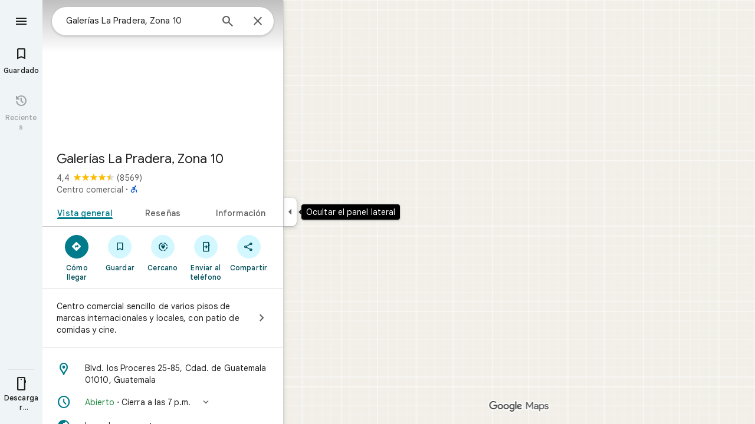

--- FILE ---
content_type: text/javascript; charset=UTF-8
request_url: https://www.google.es/maps/_/js/k=maps.m.es.Au5yawQDgYA.2021.O/ck=maps.m.IiXQTwZjRfw.L.W.O/am=5AAASAIQ/rt=j/d=1/exm=JxdeQb,LsiLPd,SuCOhe,a,b,b8h8i,cQ25Ub,ds,dw,dwi,en,enr,ep,jF2zFd,log,lp,mmm,mo,nrw,ob,owc,per,plm,pwd,sc,sc2,smi,smr,sp,std,stx,ti,uA7o6c,vcr,vd,vlg,vwr,wrc/ed=1/rs=ACT90oHOlKrpo1KRFWyF2XlcXHVYF0WG_w/m=ppl?cb=M
body_size: 198632
content:
"use strict";_F_installCss(".PpN7xc{font-weight:400}.cGU3ub{color:#1f1f1f}.J7BD5b{color:#5e5e5e;margin:1px .5px 0}.FV3tke{color:#5e5e5e;vertical-align:middle;display:inline}.f1xw0e~.FV3tke,.f1xw0e~.JYY8ob{color:#1f1f1f}.Qx2hnc~.FV3tke,.Qx2hnc~.JYY8ob{color:#1f1f1f}.k993D~.FV3tke,.k993D~.JYY8ob{color:#0b57d0}.qZ4akd,.JYY8ob{display:none}.X71Qff{display:inline-block}.qZ4akd .FTOm8{height:10px;width:4px;float:left;margin-top:3px;margin-right:3px;margin-left:1px}.qZ4akd .AkVGfd{float:left;margin-right:3px}.qZ4akd .JxBYrc,.qZ4akd .Bzv5Cd{overflow:hidden;text-overflow:ellipsis;border-radius:2px}.qZ4akd .JxBYrc{text-align:left;padding:3px 0 2px}.qZ4akd .Bzv5Cd{font-size:13px;font-weight:700;text-align:center;padding:3px 2px 2px;margin-right:4px;line-height:24px;white-space:nowrap}.qZ4akd .cGU3ub{border:1px solid #e3e3e3;background-color:#fff;padding:2px 2px 1px}.FV3tke+.jDmQIc{font-size:13px;font-weight:500}.Shn8De{display:inline-block;vertical-align:middle;overflow:hidden;height:18px}.ofKBgf{border-radius:8px;cursor:pointer;display:-webkit-box;display:-webkit-flex;display:flex;-webkit-box-pack:center;-webkit-justify-content:center;justify-content:center;margin:20px 8px 20px 0;width:112px;position:relative;font-size:16px;line-height:1.5;-webkit-transition:margin .2s linear;transition:margin .2s linear}.J0JPTd{min-width:100%}.DG9Hj{width:156px}.da4Gq{grid-row:1/3}.pe66Ce{grid-row:1/2}.DaSXdd{-webkit-box-flex:0;-webkit-flex:none;flex:none;min-width:100%;min-height:100%}.K4UgGe{cursor:pointer;width:100%;border-radius:8px;overflow:hidden}.K4UgGe:hover,.K4UgGe:focus{background:#fff;border:0;box-shadow:0 1px 2px rgba(60,64,67,0.3),0 2px 6px 2px rgba(60,64,67,0.15)}.ydktyc .K4UgGe:hover,.ydktyc .K4UgGe:focus{background:#d3f7ff}.KoY8Lc{-webkit-box-orient:vertical;-webkit-box-direction:normal;-webkit-flex-direction:column;flex-direction:column;-webkit-box-pack:end;-webkit-justify-content:flex-end;justify-content:flex-end;display:-webkit-inline-box;display:-webkit-inline-flex;display:inline-flex;box-sizing:border-box;width:100%;padding:0 12px 12px;pointer-events:none;position:absolute;height:100%;left:0;-webkit-transition:padding .2s linear;transition:padding .2s linear;overflow:hidden;border-radius:8px}.qKhGKc .ofKBgf{margin:12px 8px 12px 0}.qKhGKc .KoY8Lc{padding:0 12px 6px}.KoY8Lc .zaTlhd{text-align:left;text-overflow:ellipsis;overflow:hidden;width:100%}.ofKBgf,.ofKBgf:active,.ofKBgf:hover,.ofKBgf:link,.ofKBgf:visited{color:#fff;text-decoration:none}.ofKBgf.gfAprd{box-sizing:border-box;background:#fff;background:#fff;border:1px solid #e3e3e3;box-shadow:none;overflow:hidden}.ofKBgf.gfAprd.ydktyc .oyBCed{background:#d3f7ff;border-radius:8px;overflow:hidden}.gfAprd:hover{background:#fff;border:0;box-shadow:0 1px 2px rgba(60,64,67,0.3),0 1px 3px 1px rgba(60,64,67,0.15);border:1px solid transparent}.ofKBgf:last-child{margin-right:0}.kQN69c{box-shadow:0 0 0 3px #007b8b}.oyBCed{-webkit-box-orient:vertical;-webkit-box-direction:normal;-webkit-flex-direction:column;flex-direction:column;-webkit-box-pack:center;-webkit-justify-content:center;justify-content:center;display:-webkit-box;display:-webkit-flex;display:flex;box-sizing:border-box;width:100%;height:100%;padding:12px;position:absolute;text-shadow:none;top:0;-webkit-box-align:center;-webkit-align-items:center;align-items:center}.gfAprd:not(.ydktyc) .oyBCed{background-color:#fff}.pOF1ge{box-sizing:border-box;display:-webkit-box;display:-webkit-flex;display:flex;height:40px;width:40px}.dhe73{border:1px solid #c7c7c7;border-radius:40px;margin-bottom:12px}.KNBqQe{color:#007b8b;-webkit-box-flex:0;-webkit-flex:none;flex:none;margin:auto}.luZjpc{margin-right:2px}.cf6Bdb{width:100%}.BpJVqb{background-color:rgba(0,0,0,0.6);border-radius:6px;color:#fff;display:-webkit-box;display:-webkit-flex;display:flex;padding:1px 6px;z-index:1}.KoY8Lc .BpJVqb{width:-webkit-fit-content;width:fit-content}.oNiyx{left:12px;position:absolute;top:12px}.TTkR3e{height:0;visibility:hidden}.FQATFf{padding-top:4px}.UQB5Yd{margin-bottom:-4px;padding-top:2px}.L3xz9e{color:#014f5a}.WiMRBe{-webkit-transition:opacity linear .2s;transition:opacity linear .2s}.WiMRBe{height:0;opacity:0;visibility:hidden}.ofKBgf:hover .WiMRBe,.fvQUnc .ofKBgf:focus-within .WiMRBe{height:auto;opacity:1;visibility:visible}.ofKBgf:hover .G1UZWc,.fvQUnc .ofKBgf:focus-within .G1UZWc{margin-top:4px}.tIihSb{color:inherit}.IVjmu>:nth-child(1){grid-row:1/3;grid-column:1}.IVjmu>:nth-child(3){grid-row:2/4;grid-column:2}.IVjmu>:nth-child(4){grid-column:1}.YsAS8c>:nth-child(1){grid-row:1/3}.YsAS8c>:nth-child(4){grid-row:2/4}.RcCsl{display:-webkit-box;display:-webkit-flex;display:flex;-webkit-box-flex:0;-webkit-flex:none;flex:none;position:relative;overflow:hidden}.RcCsl.MOlO1d{-webkit-box-flex:1;-webkit-flex:1;flex:1;min-width:0}.AeaXub{padding:12px 24px;overflow-wrap:break-word;display:-webkit-box;display:-webkit-flex;display:flex;-webkit-box-flex:1;-webkit-flex:1;flex:1;text-align:left;min-width:0}.MOlO1d .AeaXub{padding-right:4px}.rXaZJb .AeaXub,.rJl64b.w4vB1d .AeaXub{padding-top:10px;padding-bottom:10px}.RcCsl.tkoltd .AeaXub,.w4vB1d .AeaXub{padding-top:8px;padding-bottom:8px}.heZUDe.fVHpi .AeaXub,.heZUDe.fVHpi.w4vB1d .AeaXub{padding-top:10px;padding-bottom:10px}.cXHGnc{cursor:default;width:48px}.fVHpi .cXHGnc{-webkit-box-align:center;-webkit-align-items:center;align-items:center;display:-webkit-box;display:-webkit-flex;display:flex;height:24px}.w4vB1d.fVHpi .cXHGnc{height:24px}.rXaZJb.fVHpi .cXHGnc{height:36px}.w4vB1d.rXaZJb.fVHpi .cXHGnc{height:40px}.tkoltd.fVHpi .cXHGnc{height:20px}.rJl64b .cXHGnc{padding-top:8px}.rJl64b.w4vB1d .cXHGnc,.rJl64b.NOE9ve .cXHGnc{padding-top:6px}.rXaZJb.rJl64b .cXHGnc{padding-top:2px}.heZUDe.rJl64b .cXHGnc,.heZUDe .rXaZJb.rJl64b .cXHGnc{padding-top:0}.iSbADc.zkM8cd{display:-webkit-box;display:-webkit-flex;display:flex;-webkit-box-align:center;-webkit-align-items:center;align-items:center;-webkit-box-pack:center;-webkit-justify-content:center;justify-content:center}.iSbADc{height:36px;width:36px;position:relative;left:-4px;top:0;border-radius:18px;-webkit-transform:none;transform:none}.oAK2Ee .iSbADc{height:24px;width:24px;position:relative;top:0;border-radius:12px;-webkit-transform:none;transform:none;text-align:center}.Liguzb,.w4vB1d.rJl64b .Liguzb{display:block;height:24px;width:24px;object-fit:contain}.tkoltd .Liguzb{height:18px;width:18px}.iSbADc .Liguzb{position:relative;top:6px;left:6px}.e2yxhd .Liguzb{border:0;border-radius:100%;height:36px;width:36px;position:relative;top:0;left:-4px}.oAK2Ee .Liguzb,.w4vB1d.rJl64b.oAK2Ee .Liguzb{border:0;border-radius:100%;height:18px;width:18px;position:relative;top:3px;left:3px}.rogA2c{-webkit-box-flex:1;-webkit-flex:1;flex:1;-webkit-align-self:center;align-self:center;min-width:0;padding:2px 0}.rJl64b .rogA2c,.rJl64b.rXaZJb .rogA2c,.w4vB1d .rogA2c,.tkoltd .rogA2c{padding:0}.heZUDe .rogA2c{min-height:24px}.heZUDe.rXaZJb .rogA2c{min-height:36px}.kR99db{color:#1f1f1f}.YZLAdc{color:#1f1f1f}.ZR2Ihd{color:#007b8b}.fdkmkc{font-style:normal}.eVckHd{font-style:italic}.Io6YTe.fontBodyLarge,.Io6YTe.fontBodyMedium{line-height:20px}.HMPHpf .Io6YTe{white-space:nowrap;overflow:hidden;text-overflow:ellipsis}.gSkmPd{color:#5e5e5e}.MOlO1d .gSkmPd{white-space:nowrap;overflow:hidden;text-overflow:ellipsis}.XbjGLd{border-bottom:1px solid #e3e3e3}.Y8jmef{background-color:#e3e3e3;position:absolute;height:1px;left:24px;right:24px;bottom:0}.CsEnBe{cursor:pointer;-webkit-box-flex:1;-webkit-flex:1;flex:1;width:100%;max-width:100%;text-decoration:none;overflow:hidden}.fvQUnc .CsEnBe,.AG25L.x7ME4e{outline:none}@media screen and (forced-colors:active){.AG25L.x7ME4e{border:2px solid transparent}}@media screen and (forced-colors:active){.AG25L.x7ME4e .AeaXub{padding:10px 22px}.AG25L.x7ME4e .C9yzub{right:22px;height:44px}}.AG25L:not(.tkoltd):hover .DKPXOb,.AG25L.RcCsl:focus-within .DKPXOb,body:not(.LoJzbe) .AG25L.x7ME4e .DKPXOb{background-color:rgba(31,31,31,0.08)}.AG25L.tkoltd:hover .DKPXOb{background-color:rgba(1,79,90,0.08)}body:not(.LoJzbe) .AG25L.tkoltd .CsEnBe:focus .DKPXOb{background-color:rgba(1,79,90,0.12)}.UCw5gc{-webkit-box-flex:0;-webkit-flex:0 1 auto;flex:0 1 auto}.C9yzub{text-align:right;-webkit-align-self:center;align-self:center;position:relative;right:24px;top:0;display:-webkit-box;display:-webkit-flex;display:flex;-webkit-box-orient:horizontal;-webkit-box-direction:normal;-webkit-flex-direction:row;flex-direction:row;-webkit-box-align:center;-webkit-align-items:center;align-items:center;height:48px}.w4vB1d .C9yzub{height:40px}.tkoltd .C9yzub{height:36px}.rJl64b .C9yzub{height:64px}.rJl64b.rXaZJb .C9yzub{height:60px}.rJl64b.w4vB1d .C9yzub{height:56px}.lk2Rcf .CsEnBe{-webkit-box-align:start;-webkit-align-items:start;align-items:start;display:-webkit-box;display:-webkit-flex;display:flex}.lk2Rcf .UCw5gc{pointer-events:none}.M0S7ae .C9yzub{position:absolute}.M0S7ae .C9yzub button{opacity:0}.M0S7ae .C9yzub a{opacity:0}.M0S7ae:hover .C9yzub,body:not(.LoJzbe) .M0S7ae.x7ME4e .C9yzub{background-image:-webkit-linear-gradient(left,transparent 0,#fff 24px 100%);background-image:linear-gradient(to right,transparent 0,#fff 24px 100%);padding-left:24px;padding-bottom:24px}.AG25L.M0S7ae:hover .C9yzub,body:not(.LoJzbe) .M0S7ae.AG25L.x7ME4e .C9yzub{background-image:-webkit-linear-gradient(left,transparent 0,#f0f0f0 24px 100%);background-image:linear-gradient(to right,transparent 0,#f0f0f0 24px 100%);padding-left:24px;padding-bottom:24px}.M0S7ae:hover .C9yzub button,body:not(.LoJzbe) .M0S7ae.x7ME4e .C9yzub button,body:not(.LoJzbe) .M0S7ae .C9yzub button:focus,.M0S7ae:hover .C9yzub a,body:not(.LoJzbe) .M0S7ae.x7ME4e .C9yzub a,body:not(.LoJzbe) .M0S7ae .C9yzub a:focus{opacity:1}.C9yzub .DVeyrd{background:transparent;border:none}.C9yzub .DVeyrd.DVeyrd{margin:0 -6px 0 0}.C9yzub .etWJQ .S9kvJb:hover .DVeyrd{background-color:rgba(31,31,31,0.08)}.C9yzub .etWJQ .S9kvJb:hover .DVeyrd .OyjIsf{background-color:transparent}body:not(.LoJzbe) .C9yzub .S9kvJb:focus .DVeyrd{background-color:rgba(31,31,31,0.12)}.CsEnBe:hover{text-decoration:none}.ITvuef:hover{text-decoration:underline;-webkit-text-decoration-color:#1f1f1f;text-decoration-color:#1f1f1f}.fvkuSe{-webkit-flex-shrink:1;flex-shrink:1}.PfPnbd.zSdcRe{padding-bottom:8px;-webkit-box-orient:vertical;-webkit-box-direction:normal;-webkit-flex-direction:column;flex-direction:column;-webkit-box-align:stretch;-webkit-align-items:stretch;align-items:stretch}.ifAKwd.zSdcRe{padding-top:0}.unE0mb{display:-webkit-box;display:-webkit-flex;display:flex;-webkit-box-align:baseline;-webkit-align-items:baseline;align-items:baseline;-webkit-box-flex:1;-webkit-flex:1 1 auto;flex:1 1 auto;-webkit-flex-wrap:wrap;flex-wrap:wrap;-webkit-box-pack:justify;-webkit-justify-content:space-between;justify-content:space-between}.vM5vDe{display:-webkit-box;display:-webkit-flex;display:flex;-webkit-box-flex:0;-webkit-flex:none;flex:none;margin-left:8px;margin-right:auto}.teRSbb .vM5vDe{margin-left:auto;margin-right:0}.nBjjqb{padding-right:4px;margin-top:4px}.jdZ1N{cursor:pointer;margin:-17px;padding:17px;height:14px;box-sizing:content-box;position:relative;top:2px}.s2VlQb+.jdZ1N{top:0}.JQvUjb{-webkit-align-self:normal;align-self:normal}.L2MRx{color:#5e5e5e}.PfPnbd .jHLihd{font-size:12px;letter-spacing:.2px}.QmVJeb{color:#1f1f1f}.s2VlQb{margin:0 8px}.WFGY9c{color:#5e5e5e}.iNvpkb{display:-webkit-box;display:-webkit-flex;display:flex;-webkit-box-align:start;-webkit-align-items:flex-start;align-items:flex-start}.XJynsc{color:#5e5e5e}.f5BGzb{height:16px;width:16px;margin-top:1px;margin-right:4px;min-width:16px}.wblu2c{margin-top:0}.NMm5M{fill:currentColor;-webkit-flex-shrink:0;flex-shrink:0}[dir=rtl] .hhikbc{-webkit-transform:scaleX(-1);transform:scaleX(-1)}.ZuFBwf{display:-webkit-box;display:-webkit-flex;display:flex;-webkit-box-pack:justify;-webkit-justify-content:space-between;justify-content:space-between;white-space:nowrap;position:relative;z-index:1;-webkit-transition-duration:280ms;transition-duration:280ms;-webkit-transition-property:box-shadow,height,background-color;transition-property:box-shadow,height,background-color}.oYZsve{position:fixed;right:0;left:0}.ZuFBwf,.aGmWPc:not(.U6fctb){height:56px}.ZuFBwf.Jn2fpc,.aGmWPc:not(.U6fctb).Jn2fpc{height:76px}.ZuFBwf:not(.SBvR7d),.ZuFBwf.isElevated{background-color:#fff}.ZuFBwf.isElevated{background:#fff;border:0;box-shadow:0 1px 2px rgba(60,64,67,0.3),0 2px 6px 2px rgba(60,64,67,0.15)}.SBvR7d:not(.isElevated) .yHy1rc{border-radius:100%;height:36px;width:36px;padding:6px;margin:6px}.ey8xm:not(.isElevated) .yHy1rc{background:#fff;border:0;box-shadow:0 1px 2px rgba(60,64,67,0.3),0 1px 3px 1px rgba(60,64,67,0.15)}.SBvR7d:not(.ey8xm):not(.isElevated) .yHy1rc{background-color:rgba(0,0,0,.42);color:white}.cO45I{-webkit-box-flex:1;-webkit-flex-grow:1;flex-grow:1;overflow:hidden}.ZuFBwf[data-omit-title] .cO45I{-webkit-transition-duration:280ms;transition-duration:280ms;-webkit-transition-property:opacity,visibility;transition-property:opacity,visibility}.ZuFBwf[data-omit-title]:not(.isElevated) .cO45I{opacity:.001;visibility:hidden}.cO45I:last-child{margin-right:8px}.F5rdzf{width:100%;box-sizing:border-box;padding:16px 0;overflow:hidden}.F5rdzf.isCentered{text-align:center;position:absolute;width:auto;top:0;right:64px;left:64px;bottom:0}.F5rdzf:not(.isCentered):last-child{margin-right:8px}.W1neJ{overflow:hidden;text-overflow:ellipsis}.iD2gKb{font-family:\"Google Sans\",Roboto,Arial,sans-serif;font-size:1.125rem;font-weight:500;letter-spacing:0rem;line-height:1.5rem;color:#1f1f1f}.RPl4Nb{font-family:\"Google Sans\",Roboto,Arial,sans-serif;font-size:0.875rem;font-weight:400;letter-spacing:0.00625rem;line-height:1.25rem;color:#5e5e5e}.hWERUb{color:#1f1f1f;margin:4px 8px}.hWERUb .VfPpkd-icon-LgbsSe:disabled{color:rgba(60,64,67,0.38)}.hWERUb.wue3wd{max-height:48px}.L1wfMc{display:-webkit-box;display:-webkit-flex;display:flex}.ODktb{margin:4px 12px 4px 0}.ODktb.wue3wd{margin:4px 4px 4px 0}.Iqupo{color:#007b8b}.HHAC1e{-webkit-box-flex:0;-webkit-flex:none;flex:none;position:relative}.SdhXAe{background-repeat:no-repeat;color:#1f1f1f}html[dir=rtl] .SdhXAe{background-position:96.5% center}.jtzFSd .SdhXAe{color:#fff}.cV6ap{cursor:pointer}.ySkRmc{height:1px;background:#e3e3e3}.V1R4ud{display:-webkit-box;display:-webkit-flex;display:flex;-webkit-box-align:center;-webkit-align-items:center;align-items:center}.UvUP1e{-webkit-box-orient:horizontal;-webkit-box-direction:reverse;-webkit-flex-direction:row-reverse;flex-direction:row-reverse}.KfCOXc{background-color:#fff;border-radius:36px;display:-webkit-box;display:-webkit-flex;display:flex;-webkit-box-align:center;-webkit-align-items:center;align-items:center;margin:6px 8px 6px 0;padding:4px 16px 4px 12px;text-overflow:ellipsis}.SiMswf{border:1px solid #c7c7c7}.SiMswf:active,.SiMswf:hover{border-color:#c7c7c7;background-color:rgba(31,31,31,0.08);text-decoration:none}.GnjOcb{background-color:#007b8b;color:#fff}@media screen and (forced-colors:active){.GnjOcb{border:1px solid transparent}}.GnjOcb:hover{background:#fff;border:0;box-shadow:0 1px 2px rgba(60,64,67,0.3),0 1px 3px 1px rgba(60,64,67,0.15);background-color:#007b8b;text-decoration:none}.GnjOcb:active{background:#fff;border:0;box-shadow:0 1px 2px rgba(60,64,67,0.3),0 2px 6px 2px rgba(60,64,67,0.15);background-color:#007b8b;text-decoration:none}.WvaJy{display:-webkit-box;display:-webkit-flex;display:flex;-webkit-box-flex:1;-webkit-flex:1;flex:1;padding:8px 16px;text-transform:uppercase;text-overflow:ellipsis;white-space:nowrap}.WvaJy:hover{background-color:rgba(31,31,31,0.08);cursor:pointer}.Rg7Bie{overflow:hidden;text-overflow:ellipsis}.heulEd{width:100%;padding-top:8px;padding-bottom:8px}.heulEd:hover{background-color:rgba(31,31,31,0.08);text-decoration:none}.Xlx0se{display:inline-block;font-size:18px;margin-top:2px;margin-bottom:10px}.ulW2Sc{display:inline-block;font-size:15px;line-height:22px}.V44J1b{display:inline-block;font-size:13px;line-height:20px}.pIYINe{display:block}.nvDEf,.PIkiVb{color:#5e5e5e}.MnUKJc{color:#fff}.k0ROde{display:inline-block;position:relative}.RSSUpf{background-repeat:no-repeat;display:inline-block;vertical-align:bottom}.V44J1b .RSSUpf{height:18px;width:18px;background-size:18px 18px;margin-right:4px}.ulW2Sc .RSSUpf{height:24px;width:24px;background-size:24px 24px}.Xlx0se .RSSUpf{height:20px;width:20px;background-size:20px 20px}.BpWPbf{color:#007b8b;margin-right:4px}.u7oTsd{position:absolute;right:16px;top:12px;width:24px;height:24px}.SdhXAe .W3ArWe{padding:6px 32px;margin-top:0}.ouXCie{-webkit-box-flex:0;-webkit-flex:none;flex:none}.lBKUA{display:-webkit-inline-box;display:-webkit-inline-flex;display:inline-flex;-webkit-box-align:center;-webkit-align-items:center;align-items:center;-webkit-box-pack:center;-webkit-justify-content:center;justify-content:center;-webkit-box-flex:0;-webkit-flex:0 1 auto;flex:0 1 auto;min-width:0;text-align:center;border-radius:6px;height:24px;padding:2px 0;box-sizing:border-box}.SJ4nDc{overflow:hidden;text-overflow:ellipsis;white-space:nowrap;padding:0 6px}.SJ4nDc.FDzmFe{width:2.5em}.SJ4nDc.Yzn4Ge{width:5em}.SJ4nDc.qR5o1c{width:7.5em}.ZM8Zp{-webkit-box-flex:0;-webkit-flex:none;flex:none}.iWIgQd{background-position:50% 50%;background-size:cover;position:absolute;width:100%}.iWIgQd.d8Rvie{position:relative}.Rx0X7{-webkit-box-flex:0;-webkit-flex:none;flex:none}.ZAlkr{width:100%}.T11vgd .ZAlkr:hover{background-color:rgba(1,79,90,0.08)}.T11vgd .ZAlkr:focus{background-color:rgba(1,79,90,0.12)}.rIAQfb{padding:10px 24px}.T11vgd .rIAQfb{padding:5px 24px}.T11vgd .rIAQfb.JTEwrd{padding:0 24px 5px}.vH2v5{display:-webkit-box;display:-webkit-flex;display:flex;-webkit-box-flex:0;-webkit-flex:none;flex:none;margin:10px 0 5px;-webkit-box-orient:vertical;-webkit-box-direction:normal;-webkit-flex-direction:column;flex-direction:column}.H4Yxu{display:-webkit-box;display:-webkit-flex;display:flex;-webkit-box-flex:0;-webkit-flex:none;flex:none}.vH2v5.lsrnD{border-radius:8px;border:1px solid #f2f2f2;padding:12px 16px;margin:5px 0}.T11vgd .vH2v5{margin:3px 0}.T11vgd .JTEwrd .vH2v5{margin-top:0}.lq3gfc{cursor:pointer}.YS6kxb{width:24px;height:24px}.FKintf{background-repeat:no-repeat;width:24px;height:24px;border-radius:50%;margin-right:8px;forced-color-adjust:none}.VNJSae{color:#1f1f1f;padding-bottom:5px}.T11vgd .VNJSae{padding-bottom:0}.lsrnD .VNJSae{font-weight:500}.pX6SOb{-webkit-box-flex:1;-webkit-flex:1;flex:1;text-align:left}.JTEwrd .pX6SOb{-webkit-box-flex:0;-webkit-flex:none;flex:none;width:100%}.tQNccb{color:#5e5e5e;text-align:left}.HJWGOb,.T11vgd .tQNccb,.lsrnD .tQNccb{color:#1f1f1f}.JTEwrd .tQNccb div{white-space:nowrap;overflow:hidden;text-overflow:ellipsis}.RmaIBf{background-color:#fff;display:-webkit-box;display:-webkit-flex;display:flex;-webkit-box-flex:0;-webkit-flex:none;flex:none;-webkit-box-align:start;-webkit-align-items:flex-start;align-items:flex-start;padding:4px 8px;position:relative;z-index:2}.vLnCgb{border-bottom:1px solid #e3e3e3;padding-bottom:3px}@media screen and (min-width:750px){.RmaIBf{padding-top:8px;padding-bottom:8px}.RmaIBf.vLnCgb{padding-bottom:7px}}.Xo2wcf.RmaIBf{padding-top:0;padding-bottom:1px}.Xo2wcf.RmaIBf.vLnCgb{padding-bottom:0}.NaAbjb.RmaIBf{background-color:transparent}.cDVTVb.RmaIBf,.NaAbjb.RmaIBf{box-sizing:border-box;position:absolute;width:100%}.iPpe6d{box-sizing:border-box;cursor:pointer;-webkit-box-flex:0;-webkit-flex:none;flex:none;height:48px;padding:6px;width:48px}.n2RXmd{border-radius:50%;box-sizing:border-box;height:36px;padding:6px;width:36px}.NaAbjb .n2RXmd{background-color:rgba(0,0,0,0.6)}.Tktsqc{-webkit-box-flex:1;-webkit-flex:1 1 auto;flex:1 1 auto;color:#1f1f1f;padding:12px 8px;text-align:center}.Su2WOe .Tktsqc{padding-left:24px;text-align:start}.Xo2wcf .Tktsqc{padding-bottom:8px;padding-top:11px}.NaAbjb .Tktsqc{color:#fff}.Tktsqc,.piCU0,.xBMDEe,.AXfA4d{overflow:hidden;text-overflow:ellipsis;white-space:nowrap}.xBMDEe{display:-webkit-box;display:-webkit-flex;display:flex;-webkit-box-pack:center;-webkit-justify-content:center;justify-content:center}.AXfA4d{color:#5e5e5e}.zfttfb{height:48px;width:48px;-webkit-box-flex:0;-webkit-flex:none;flex:none}.Su2WOe .zfttfb{display:none}.F2Scwd{padding:12px 4px;margin-right:4px;color:#007b8b}.F2Scwd:disabled{color:#1f1f1f;opacity:.4;pointer-events:none}.enYrSd.RmaIBf{position:static}.TIHn2{-webkit-box-flex:0;-webkit-flex:none;flex:none;font-size:13px}.zvLtDc,.a5H0ec,.nhS3yb,.G0bp3e{-webkit-align-self:start;align-self:start}.BOtWHb{padding-top:60px}.ahIIoe{-webkit-box-flex:1;-webkit-flex:auto;flex:auto}.lMbq3e{padding:16px 24px;min-width:0;-webkit-box-flex:1;-webkit-flex:auto;flex:auto}.bwoZTb{margin-top:4px;color:#5e5e5e}.AGOVVc{background-color:#fff;display:inline-block;font-weight:bold;margin:2px 0;padding:2px 6px}.HKcubc{border-top:1px solid #fff;text-align:right;padding:8px 24px;font-style:italic}.LBgpqf{color:#5e5e5e}.tAiQdd{display:-webkit-box;display:-webkit-flex;display:flex;-webkit-box-pack:justify;-webkit-justify-content:space-between;justify-content:space-between}.Owrbee{padding:8px 24px 16px}.Owrbee:empty{padding:0}.PUtLdf .lMbq3e{padding-right:24px;padding-bottom:0}.DUwDvf{color:#1f1f1f}.GNs8g{background:no-repeat url(//maps.gstatic.com/tactile/icons/reviews-c0e5ff60f7270e5018f33e2f0abc8537.png) -26px 0;height:80px;width:80px}.dudnYc{background:no-repeat url(//maps.gstatic.com/tactile/icons/reviews-c0e5ff60f7270e5018f33e2f0abc8537.png) -292px 0;height:80px;width:80px}.K9jTOd{background:no-repeat url(//maps.gstatic.com/tactile/icons/reviews-c0e5ff60f7270e5018f33e2f0abc8537.png) -400px -18px;height:18px;width:18px}.V1eZyd{background:no-repeat url(//maps.gstatic.com/tactile/icons/reviews-c0e5ff60f7270e5018f33e2f0abc8537.png) -420px 0;height:80px;width:80px}.VR6Pvd{background:no-repeat url(//maps.gstatic.com/tactile/icons/reviews-c0e5ff60f7270e5018f33e2f0abc8537.png) -400px 0;height:16px;width:16px}.k5AFgf{background:no-repeat url(//maps.gstatic.com/tactile/icons/reviews-c0e5ff60f7270e5018f33e2f0abc8537.png) -190px 0;height:80px;width:80px}.ET1zde{background:no-repeat url(//maps.gstatic.com/tactile/icons/reviews-c0e5ff60f7270e5018f33e2f0abc8537.png) 0 0;height:24px;width:24px}.Q75EZd{background:no-repeat url(//maps.gstatic.com/tactile/icons/reviews-c0e5ff60f7270e5018f33e2f0abc8537.png) -272px 0;height:18px;width:18px}.TMaxic{background:no-repeat url(//maps.gstatic.com/tactile/icons/reviews-c0e5ff60f7270e5018f33e2f0abc8537.png) -400px -38px;height:18px;width:18px}.skUdAe{background:no-repeat url(//maps.gstatic.com/tactile/icons/reviews-c0e5ff60f7270e5018f33e2f0abc8537.png) -502px 0;height:24px;width:24px}.meEDze{background:no-repeat url(//maps.gstatic.com/tactile/icons/reviews-c0e5ff60f7270e5018f33e2f0abc8537.png) -272px -20px;height:18px;width:18px}.fXfbBb{background:no-repeat url(//maps.gstatic.com/tactile/icons/reviews-c0e5ff60f7270e5018f33e2f0abc8537.png) -502px -52px;height:24px;width:24px}.Bnbjod{background:no-repeat url(//maps.gstatic.com/tactile/icons/reviews-c0e5ff60f7270e5018f33e2f0abc8537.png) 0 -26px;height:24px;width:24px}.DNXKg{background:no-repeat url(//maps.gstatic.com/tactile/icons/reviews-c0e5ff60f7270e5018f33e2f0abc8537.png) -374px 0;height:24px;width:24px}.ihEU1b{background:no-repeat url(//maps.gstatic.com/tactile/icons/reviews-c0e5ff60f7270e5018f33e2f0abc8537.png) -400px -58px;height:18px;width:18px}.wl7Wde{background:no-repeat url(//maps.gstatic.com/tactile/icons/reviews-c0e5ff60f7270e5018f33e2f0abc8537.png) -374px -46px;height:24px;width:24px}.iyhWye{background:no-repeat url(//maps.gstatic.com/tactile/icons/reviews-c0e5ff60f7270e5018f33e2f0abc8537.png) 0 -52px;height:24px;width:24px}.hXIIH{background:no-repeat url(//maps.gstatic.com/tactile/icons/reviews-c0e5ff60f7270e5018f33e2f0abc8537.png) -502px -26px;height:24px;width:24px}.VfZMdd{background:no-repeat url(//maps.gstatic.com/tactile/icons/reviews-c0e5ff60f7270e5018f33e2f0abc8537.png) -374px -26px;height:18px;width:18px}.t6kgff{background:no-repeat url(//maps.gstatic.com/tactile/icons/reviews-c0e5ff60f7270e5018f33e2f0abc8537.png) -272px -40px;height:18px;width:18px}.fdOsGe{background:no-repeat url(//maps.gstatic.com/tactile/icons/reviews-c0e5ff60f7270e5018f33e2f0abc8537.png) -108px 0;height:80px;width:80px}.IIZecd .GNs8g{background:no-repeat url(//maps.gstatic.com/tactile/icons/reviews_hdpi-d93bfd675d2e3b5f411822a04608d4a0.png) -81px 0;background-size:517px 80px}.IIZecd .dudnYc{background:no-repeat url(//maps.gstatic.com/tactile/icons/reviews_hdpi-d93bfd675d2e3b5f411822a04608d4a0.png) -306px 0;background-size:517px 80px}.IIZecd .K9jTOd{background:no-repeat url(//maps.gstatic.com/tactile/icons/reviews_hdpi-d93bfd675d2e3b5f411822a04608d4a0.png) -268px -38px;background-size:517px 80px}.IIZecd .V1eZyd{background:no-repeat url(//maps.gstatic.com/tactile/icons/reviews_hdpi-d93bfd675d2e3b5f411822a04608d4a0.png) -387px 0;background-size:517px 80px}.IIZecd .VR6Pvd{background:no-repeat url(//maps.gstatic.com/tactile/icons/reviews_hdpi-d93bfd675d2e3b5f411822a04608d4a0.png) -287px -19px;background-size:517px 80px}.IIZecd .k5AFgf{background:no-repeat url(//maps.gstatic.com/tactile/icons/reviews_hdpi-d93bfd675d2e3b5f411822a04608d4a0.png) -187px 0;background-size:517px 80px}.IIZecd .ET1zde{background:no-repeat url(//maps.gstatic.com/tactile/icons/reviews_hdpi-d93bfd675d2e3b5f411822a04608d4a0.png) -493px -19px;background-size:517px 80px}.IIZecd .Q75EZd{background:no-repeat url(//maps.gstatic.com/tactile/icons/reviews_hdpi-d93bfd675d2e3b5f411822a04608d4a0.png) -268px -19px;background-size:517px 80px}.IIZecd .TMaxic{background:no-repeat url(//maps.gstatic.com/tactile/icons/reviews_hdpi-d93bfd675d2e3b5f411822a04608d4a0.png) -287px 0;background-size:517px 80px}.IIZecd .skUdAe{background:no-repeat url(//maps.gstatic.com/tactile/icons/reviews_hdpi-d93bfd675d2e3b5f411822a04608d4a0.png) -468px -50px;background-size:517px 80px}.IIZecd .meEDze{background:no-repeat url(//maps.gstatic.com/tactile/icons/reviews_hdpi-d93bfd675d2e3b5f411822a04608d4a0.png) -493px 0;background-size:517px 80px}.IIZecd .fXfbBb{background:no-repeat url(//maps.gstatic.com/tactile/icons/reviews_hdpi-d93bfd675d2e3b5f411822a04608d4a0.png) -468px -25px;background-size:517px 80px}.IIZecd .Bnbjod{background:no-repeat url(//maps.gstatic.com/tactile/icons/reviews_hdpi-d93bfd675d2e3b5f411822a04608d4a0.png) -162px 0;background-size:517px 80px}.IIZecd .DNXKg{background:no-repeat url(//maps.gstatic.com/tactile/icons/reviews_hdpi-d93bfd675d2e3b5f411822a04608d4a0.png) -162px -50px;background-size:517px 80px}.IIZecd .ihEU1b{background:no-repeat url(//maps.gstatic.com/tactile/icons/reviews_hdpi-d93bfd675d2e3b5f411822a04608d4a0.png) -287px -36px;background-size:517px 80px}.IIZecd .wl7Wde{background:no-repeat url(//maps.gstatic.com/tactile/icons/reviews_hdpi-d93bfd675d2e3b5f411822a04608d4a0.png) -162px -25px;background-size:517px 80px}.IIZecd .iyhWye{background:no-repeat url(//maps.gstatic.com/tactile/icons/reviews_hdpi-d93bfd675d2e3b5f411822a04608d4a0.png) -468px 0;background-size:517px 80px}.IIZecd .hXIIH{background:no-repeat url(//maps.gstatic.com/tactile/icons/reviews_hdpi-d93bfd675d2e3b5f411822a04608d4a0.png) -493px -44px;background-size:517px 80px}.IIZecd .VfZMdd{background:no-repeat url(//maps.gstatic.com/tactile/icons/reviews_hdpi-d93bfd675d2e3b5f411822a04608d4a0.png) -268px -57px;background-size:517px 80px}.IIZecd .t6kgff{background:no-repeat url(//maps.gstatic.com/tactile/icons/reviews_hdpi-d93bfd675d2e3b5f411822a04608d4a0.png) -268px 0;background-size:517px 80px}.IIZecd .fdOsGe{background:no-repeat url(//maps.gstatic.com/tactile/icons/reviews_hdpi-d93bfd675d2e3b5f411822a04608d4a0.png) 0 0;background-size:517px 80px}@media screen and (forced-colors:active){.K9jTOd{background-image:url(https://fonts.gstatic.com/s/i/googlematerialiconsfilled/keyboard_arrow_down/v14/white-18dp/1x/gm_filled_keyboard_arrow_down_white_18dp.png);background-position:0 0;background-size:cover}.IIZecd .K9jTOd{background-image:url(https://fonts.gstatic.com/s/i/googlematerialiconsfilled/keyboard_arrow_down/v14/white-18dp/2x/gm_filled_keyboard_arrow_down_white_18dp.png);background-position:0 0;background-size:cover}}.jftiEf{padding:0 24px 0;page-break-inside:avoid;-webkit-box-flex:0;-webkit-flex:none;flex:none;position:relative;color:#1f1f1f}.azD0p{padding:0 20px}.X1FxEd{position:absolute;right:24px;top:0}.fzE5Re .X1FxEd{top:6px}.FwTFEc{padding-top:16px;padding-bottom:16px}.t2Acle:hover .u79AOd.OyjIsf{background-color:rgba(31,31,31,0.08)}body:not(.LoJzbe) .t2Acle:focus .u79AOd.OyjIsf{background-color:rgba(31,31,31,0.12)}body:not(.LoJzbe) .t2Acle:hover:focus .u79AOd.OyjIsf{background-color:rgba(31,31,31,0.16)}.t2Acle:active .u79AOd.OyjIsf{background-color:rgba(31,31,31,0.12)}.t2Acle:hover,.t2Acle:focus{cursor:pointer;outline:none}.jJc9Ad{position:relative}.yUbOPe{background:#411564;border-radius:50%;color:#fff;display:inline-block;height:36px;line-height:36px;width:36px;text-align:center;vertical-align:middle;font-size:18px;min-height:18px;min-width:18px}@media screen and (forced-colors:active){.yUbOPe{outline:1px solid transparent}}.WEBjve{position:absolute;margin:-5px -8px;padding:5px 8px}.NBa7we{height:32px;width:32px}.GHT2ce{line-height:19px;min-height:40px;margin:8px 0;display:-webkit-box;display:-webkit-flex;display:flex;-webkit-box-orient:vertical;-webkit-box-direction:normal;-webkit-flex-direction:column;flex-direction:column}.azD0p .GHT2ce{padding-right:0}.NsCY4{margin-left:44px}.wBzjM{padding-left:5px;color:#5e5e5e}.WNxzHc{display:-webkit-box;display:-webkit-flex;display:flex;-webkit-box-orient:vertical;-webkit-box-direction:normal;-webkit-flex-direction:column;flex-direction:column;-webkit-box-pack:center;-webkit-justify-content:center;justify-content:center;min-height:36px;line-height:17px}.qLhwHc{margin-right:24px}.Mm8Eqe{margin-right:48px}.d4r55,.xJVozb{overflow:hidden;text-overflow:ellipsis;width:100%;white-space:nowrap}.d4r55,.RfnDt{text-align:left}.WNxzHc .al6Kxe{color:inherit;margin-top:-4px}.WNxzHc .al6Kxe:focus,.WNxzHc .al6Kxe:hover,.WEBjve:hover{text-decoration:underline;cursor:pointer}.RfnDt{color:#5e5e5e}.DU9Pgb{display:-webkit-box;display:-webkit-flex;display:flex;-webkit-box-align:center;-webkit-align-items:center;align-items:center;margin:0 5px 3px 0;line-height:normal;min-height:22px}.kvMYJc{display:-webkit-box;display:-webkit-flex;display:flex;-webkit-box-orient:horizontal;-webkit-box-direction:normal;-webkit-flex-direction:row;flex-direction:row;margin:0 1px 1px -1px}.hCCjke{cursor:default}.fzvQIb{margin-right:9px}.rsqaWe{margin-left:6px;color:#5e5e5e}.xRkPPb{color:#5e5e5e}.W8gobe{display:-webkit-box;display:-webkit-flex;display:flex;-webkit-box-align:center;-webkit-align-items:center;align-items:center;height:20px;margin-left:8px;padding:0 6px;color:#1f1f1f;border:1px solid #e3e3e3;border-radius:4px;letter-spacing:.5px;text-transform:uppercase}.qmhsmd{display:-webkit-inline-box;display:-webkit-inline-flex;display:inline-flex}.ARRgmb{height:13px;margin-bottom:2px;margin-right:2px;vertical-align:middle;width:13px}.wiI7pd{line-height:1.5;white-space:pre-wrap;overflow-wrap:break-word}.MyEned{display:block}.RLqnae{font-weight:bold;margin-right:5px}.Oy1ob{color:#198639}.xuewXc{color:#dc362e}.PP3Y3d{-webkit-box-align:center;-webkit-align-items:center;align-items:center;cursor:pointer;display:-webkit-box;display:-webkit-flex;display:flex;height:48px;-webkit-box-pack:center;-webkit-justify-content:center;justify-content:center;margin-right:-15px;position:absolute;right:0;top:0;width:48px}.PP3Y3d:focus{outline:none}.zjA77{-webkit-box-align:center;-webkit-align-items:center;align-items:center;border-radius:100%;display:-webkit-box;display:-webkit-flex;display:flex;height:40px;-webkit-box-pack:center;-webkit-justify-content:center;justify-content:center;overflow:hidden;position:relative;width:40px}.S1qRNe{top:-6px}.PP3Y3d:hover .OyjIsf{background-color:rgba(31,31,31,0.08)}body:not(.LoJzbe) .PP3Y3d:focus .OyjIsf{background-color:rgba(31,31,31,0.12)}body:not(.LoJzbe) .PP3Y3d:hover:focus .OyjIsf{background-color:rgba(31,31,31,0.16)}.PP3Y3d:active .OyjIsf{background-color:rgba(31,31,31,0.12)}.eaLgGf{color:#1f1f1f}.KVHGhf{-webkit-filter:saturate(50%);filter:saturate(50%)}.ttDufd{background-color:rgba(0,0,0,0.6);top:0;right:-20px;bottom:0;left:-20px;position:absolute;z-index:1}.hShvkc{position:absolute;height:24px;left:50%;margin-left:-12px;margin-top:-12px;top:50%;width:24px;z-index:2}.KtCyie{margin:15px -24px 0}.Tya61d{cursor:pointer;position:relative;display:inline-block;background-color:#5e5e5e;background-size:cover;height:73px;vertical-align:middle;width:73px;float:left}.e5A3N{position:absolute;bottom:0;right:0;z-index:1;background-color:rgba(0,0,0,0.6);border-radius:4px;padding:1px 5px;margin:8px;color:#fff}.Tap5If{-webkit-box-align:center;-webkit-align-items:center;align-items:center;background-color:rgba(0,0,0,0.6);color:#fff;display:-webkit-box;display:-webkit-flex;display:flex;height:100%;-webkit-box-pack:center;-webkit-justify-content:center;justify-content:center;position:absolute;top:0;width:100%}.T7lr6c{pointer-events:none;position:absolute;left:0;top:0;box-shadow:0 0 0 3px #007b8b inset;z-index:1;height:100%;width:100%}.Upo0Ec{display:-webkit-box;display:-webkit-flex;display:flex;margin-top:14px;margin-bottom:-8px}.gllhef{height:48px}.gllhef:focus{outline:none}.GBkF3d{display:-webkit-inline-box;display:-webkit-inline-flex;display:inline-flex;-webkit-box-align:center;-webkit-align-items:center;align-items:center;border-radius:40px;cursor:pointer;height:40px;margin-right:8px;padding:0 16px;position:relative}.GBkF3d .OyjIsf{border-radius:40px}.gllhef:hover .OyjIsf{background-color:rgba(31,31,31,0.08)}body:not(.LoJzbe) .gllhef:focus .OyjIsf{background-color:rgba(31,31,31,0.12)}body:not(.LoJzbe) .gllhef:hover:focus .OyjIsf{background-color:rgba(31,31,31,0.16)}.gllhef:active .OyjIsf{background-color:rgba(31,31,31,0.12)}.gllhef:hover .C7bDPc .Gd9ibe.OyjIsf{background-color:rgba(1,79,90,0.08)}body:not(.LoJzbe) .gllhef:focus .C7bDPc .Gd9ibe.OyjIsf{background-color:rgba(1,79,90,0.12)}body:not(.LoJzbe) .gllhef:hover:focus .C7bDPc .Gd9ibe.OyjIsf{background-color:rgba(1,79,90,0.16)}.gllhef:active .C7bDPc .Gd9ibe.OyjIsf{background-color:rgba(1,79,90,0.12)}.dSlJg{margin-left:-4px;margin-right:8px}.I9F3Mb{color:#007b8b}.znYl0{display:-webkit-inline-box;display:-webkit-inline-flex;display:inline-flex;-webkit-box-align:center;-webkit-align-items:center;align-items:center;position:relative}.znYl0.fhVjue{color:#007b8b}.Hzvxle{visibility:hidden}.pkWtMe{position:absolute;left:0}.w8nwRe{font-weight:500;margin:-16px -8px;padding:16px 8px}.OV4Zld{display:block;font-weight:500}.CDe7pd{margin:12px 0 0;border-left:1px solid #e3e3e3;padding:8px 0 8px 16px;line-height:18px}.DZSIDd{color:#5e5e5e;padding-left:5px}.trUsqf{color:#5e5e5e;padding-top:8px}.HNtTpc,.LDmgX{font-weight:bold}.lr2Hdd{padding:0 4px}.WYWTse{padding-right:10px}.PIpr3c{line-height:20px}.PBK6be{margin-top:20px}.RfDO5c{color:#1f1f1f;overflow-wrap:break-word}.oqftme,.yJtsKb{height:48px;display:-webkit-box;display:-webkit-flex;display:flex;-webkit-box-align:center;-webkit-align-items:center;align-items:center}.WOKzJe{margin-bottom:-15px;margin-top:-15px;padding:15px 0}.iUHfzf{line-height:1.25rem}.PSQZ1d{-webkit-box-flex:0;-webkit-flex:0 0;flex:0 0;margin:-12px}.bPJxoc{margin-bottom:12px;margin-top:12px}.ZAIggb{margin-left:24px;margin-right:24px}.dGZREb{background:#fff;border:1px solid #e3e3e3;box-shadow:none;padding:0 16px;box-sizing:border-box;border-radius:8px}.pV8HNe{display:-webkit-box;display:-webkit-flex;display:flex;-webkit-box-flex:0;-webkit-flex:none;flex:none;margin:12px 0;padding:4px 0;box-sizing:border-box}.Y2xald{margin-bottom:0}.oURvub{-webkit-box-flex:0;-webkit-flex:none;flex:none;margin-right:-8px}.OM45F{-webkit-box-flex:1;-webkit-flex:1;flex:1;overflow-wrap:break-word;overflow:hidden;color:#1f1f1f}.gDZNY,.zpEcLb{padding-left:12px;margin-left:8px}.IIl9Ie{margin-top:2px}.yx21af{position:relative}.yx21af:not(.XDi3Bc){border-bottom:none}.yx21af.yu5kgd{-webkit-clip-path:inset(0 0 -3px 0);clip-path:inset(0 0 -3px 0);position:relative;z-index:10}.eBEjcc{bottom:0;pointer-events:none;position:absolute;top:0;width:70px;z-index:1}.sEYGDe{background:linear-gradient(to right,#fff,transparent);left:0}.bWk13d{background:linear-gradient(to left,#fff,transparent);right:0}[dir=rtl] .sEYGDe{background:linear-gradient(to left,#fff,transparent)}[dir=rtl] .bWk13d{background:linear-gradient(to right,#fff,transparent)}.RWPxGd{display:-webkit-box;display:-webkit-flex;display:flex;overflow:auto;height:48px;scrollbar-width:none}.RWPxGd::-webkit-scrollbar,.RWPxGd::-webkit-scrollbar-track,.RWPxGd::-webkit-scrollbar-thumb{display:none}.hh2c6{background:#fff;padding:0 16px;position:relative;margin:0 auto}.eRNlP .hh2c6{padding:0 8px}.lLU2pe .hh2c6{text-align:center}.lLU2pe .hh2c6:first-child{padding-left:24px}.lLU2pe .hh2c6:last-child{padding-right:24px}.LRkQ2{-webkit-box-align:center;-webkit-align-items:center;align-items:center;display:grid;height:100%;margin:0 auto;position:relative;width:-webkit-fit-content;width:fit-content}.QNqh6b .RWPxGd{padding:0 16px}.eRNlP.QNqh6b .RWPxGd{padding:0 8px}.QNqh6b .LRkQ2{height:auto}.QNqh6b .hh2c6{padding:0}.hh2c6:hover .EIgkw.OyjIsf{background-color:rgba(31,31,31,0.08)}body:not(.LoJzbe) .hh2c6:focus .EIgkw.OyjIsf{background-color:rgba(31,31,31,0.12)}body:not(.LoJzbe) .hh2c6:hover:focus .EIgkw.OyjIsf{background-color:rgba(31,31,31,0.16)}.hh2c6:active .EIgkw.OyjIsf{background-color:rgba(31,31,31,0.12)}.hh2c6.G7m0Af:hover .EIgkw.OyjIsf{background-color:rgba(1,79,90,0.08)}body:not(.LoJzbe) .hh2c6.G7m0Af:focus .EIgkw.OyjIsf{background-color:rgba(1,79,90,0.12)}body:not(.LoJzbe) .hh2c6.G7m0Af:hover:focus .EIgkw.OyjIsf{background-color:rgba(1,79,90,0.16)}.hh2c6.G7m0Af:active .EIgkw.OyjIsf{background-color:rgba(1,79,90,0.12)}.QNqh6b .hh2c6:hover .OyjIsf{background-color:transparent}body:not(.LoJzbe) .QNqh6b .hh2c6:focus .OyjIsf,.QNqh6b .hh2c6:active .OyjIsf{background-color:transparent}body:not(.LoJzbe) .QNqh6b .hh2c6:hover:focus .OyjIsf{background-color:transparent}.QNqh6b .hh2c6.G7m0Af:hover .OyjIsf{background-color:transparent}body:not(.LoJzbe) .QNqh6b .hh2c6.G7m0Af:focus .OyjIsf,.QNqh6b .hh2c6.G7m0Af:active .OyjIsf{background-color:transparent}body:not(.LoJzbe) .QNqh6b .hh2c6.G7m0Af:hover:focus .OyjIsf{background-color:transparent}.hh2c6:hover{cursor:pointer}.QNqh6b .hh2c6.G7m0Af:hover .G4Y5Vc.OyjIsf{background-color:rgba(1,79,90,0.08)}.fvQUnc .hh2c6:focus{outline:none}.Gpq6kf{color:#5e5e5e;padding-top:4px;white-space:nowrap;outline:none}.fvQUnc .Gpq6kf:focus{outline:none}.G7m0Af .Gpq6kf{color:#007b8b}.QNqh6b .Gpq6kf{padding-top:0}.QNqh6b .LRkQ2{border-radius:8px;max-height:32px;padding:8px 12px}.QNqh6b .LRkQ2 .OyjIsf{border-radius:8px}.QNqh6b .LRkQ2:hover{cursor:pointer}.QNqh6b .G7m0Af .LRkQ2{background-color:#dee3e4}@media screen and (forced-colors:active){.QNqh6b .G7m0Af .LRkQ2{outline:2px solid transparent}}.QNqh6b .G7m0Af .Gpq6kf{color:#1f1f1f}.a52Cae{box-sizing:border-box;height:3px;position:absolute;bottom:0;border-radius:3px 3px 0px 0px;width:100%}.G7m0Af .a52Cae{border:solid 3px #007b8b;border-bottom:0;background:#007b8b}.Rc9vPe{-webkit-box-flex:0;-webkit-flex:none;flex:none}.KjCqB{padding:2px 8px}.SY1QMb{padding:1px 5px;white-space:nowrap;border-radius:4px}.VwxMPb{color:#1f1f1f;background:#f2f2f2}.o2qHAc{color:#1f1f1f;background:#fff0ef}.AA3gcf{text-align:center}.sWFaFe{margin:20px}.GHRGxf,.JeRgff{margin:20px 40px;color:#1f1f1f}.wVj84e{height:4px;opacity:0;-webkit-transition:opacity .25s linear;transition:opacity .25s linear;position:relative}.wVj84e.eQg9A{margin:0 24px}.wVj84e.Y3Z4Cb{height:0}.dFqzic{opacity:1}.wVj84e .ehsS9e{position:absolute;height:4px;overflow:hidden;background-color:#d3f7ff;width:100%}.wVj84e .C8aVXc{content:\"\";position:absolute;display:block;left:-100%;width:100%;-webkit-animation:primary-indeterminate-translate 2s infinite linear;animation:primary-indeterminate-translate 2s infinite linear}.wVj84e .C8aVXc::before{content:\"\";display:block;height:4px;width:100%;background:#007b8b;-webkit-animation:primary-indeterminate-scale 2s infinite linear;animation:primary-indeterminate-scale 2s infinite linear}@-webkit-keyframes primary-indeterminate-translate{0%{-webkit-transform:translateX(0);transform:translateX(0)}20%{-webkit-animation-timing-function:cubic-bezier(.5,0,.70173,.49582);animation-timing-function:cubic-bezier(.5,0,.70173,.49582);-webkit-transform:translateX(0);transform:translateX(0)}59.15%{-webkit-animation-timing-function:cubic-bezier(.30244,.38135,.55,.95635);animation-timing-function:cubic-bezier(.30244,.38135,.55,.95635);-webkit-transform:translateX(83.67142%);transform:translateX(83.67142%)}100%{-webkit-transform:translateX(200.61106%);transform:translateX(200.61106%)}}@keyframes primary-indeterminate-translate{0%{-webkit-transform:translateX(0);transform:translateX(0)}20%{-webkit-animation-timing-function:cubic-bezier(.5,0,.70173,.49582);animation-timing-function:cubic-bezier(.5,0,.70173,.49582);-webkit-transform:translateX(0);transform:translateX(0)}59.15%{-webkit-animation-timing-function:cubic-bezier(.30244,.38135,.55,.95635);animation-timing-function:cubic-bezier(.30244,.38135,.55,.95635);-webkit-transform:translateX(83.67142%);transform:translateX(83.67142%)}100%{-webkit-transform:translateX(200.61106%);transform:translateX(200.61106%)}}@-webkit-keyframes primary-indeterminate-scale{0%{-webkit-transform:scaleX(.08);transform:scaleX(.08)}36.65%{-webkit-animation-timing-function:cubic-bezier(.33473,.12482,.78584,1);animation-timing-function:cubic-bezier(.33473,.12482,.78584,1);-webkit-transform:scaleX(.08);transform:scaleX(.08)}69.15%{-webkit-animation-timing-function:cubic-bezier(.06,.11,.6,1);animation-timing-function:cubic-bezier(.06,.11,.6,1);-webkit-transform:scaleX(.66148);transform:scaleX(.66148)}100%{-webkit-transform:scaleX(.08);transform:scaleX(.08)}}@keyframes primary-indeterminate-scale{0%{-webkit-transform:scaleX(.08);transform:scaleX(.08)}36.65%{-webkit-animation-timing-function:cubic-bezier(.33473,.12482,.78584,1);animation-timing-function:cubic-bezier(.33473,.12482,.78584,1);-webkit-transform:scaleX(.08);transform:scaleX(.08)}69.15%{-webkit-animation-timing-function:cubic-bezier(.06,.11,.6,1);animation-timing-function:cubic-bezier(.06,.11,.6,1);-webkit-transform:scaleX(.66148);transform:scaleX(.66148)}100%{-webkit-transform:scaleX(.08);transform:scaleX(.08)}}.QXuxHb.m6QErb .cYlvTc{background-color:transparent;-webkit-box-pack:left;-webkit-justify-content:left;justify-content:left;margin:0;padding:10px 4px 18px;border:none}.QXuxHb.m6QErb .cYlvTc:hover{background-color:transparent}.QXuxHb.m6QErb .cYlvTc .wNNZR{margin-left:7px;font-family:Roboto,Arial,sans-serif;line-height:1.25rem;font-size:.875rem;letter-spacing:.0142857143em;font-weight:400;letter-spacing:normal}.QXuxHb.m6QErb .cYlvTc:hover .wNNZR{text-decoration:underline}.Jqsiwd{-webkit-box-flex:0;-webkit-flex:none;flex:none}.M4DWu{border-top:1px solid #e3e3e3}.M4DWu:first-child{border-top:none}.vKfo1e{padding-top:14px}.HeEOjc{position:relative}.tuMYOe{opacity:0.2}.RyOclf{height:20px;width:20px;position:absolute;top:0;right:0;bottom:0;left:0;margin:auto}.jz8v7d{color:#5e5e5e;margin-top:10px;padding-bottom:10px;text-align:center}.pUBf3e{color:#1f1f1f;font-size:14px;text-decoration:none}.C9Nnyc{text-align:right}.XB5Kdc{min-height:48px}.SlvSdc{cursor:pointer;padding:8px 0;display:-webkit-box;display:-webkit-flex;display:flex;-webkit-box-orient:horizontal;-webkit-box-direction:normal;-webkit-flex-direction:row;flex-direction:row;-webkit-box-align:center;-webkit-align-items:center;align-items:center}.e3R2ac{padding-bottom:0}.M4DWu:first-child .SlvSdc{padding-top:4px}.SlvSdc:focus{outline:none}.SlvSdc,.SlvSdc:hover{text-decoration:none}.QUbvOc{margin-left:24px;border-top:none}.US7LHc{overflow:hidden;white-space:nowrap;text-overflow:ellipsis;display:-webkit-box;display:-webkit-flex;display:flex;-webkit-box-align:center;-webkit-align-items:center;align-items:center}.uET1dd,.OmWJcb{-webkit-align-self:center;align-self:center;display:-webkit-box;display:-webkit-flex;display:flex;height:16px;width:16px;vertical-align:middle;padding:0;-webkit-box-flex:0;-webkit-flex:none;flex:none}.uET1dd:hover,.OmWJcb:hover{text-decoration:none}.OmWJcb{display:inline-block;background-image:url(//maps.gstatic.com/consumer/images/icons/2x/default_partner_icon.png);background-size:16px;background-repeat:no-repeat}.Maztge{-webkit-box-flex:1;-webkit-flex:1;flex:1;white-space:nowrap;overflow:hidden;text-overflow:ellipsis}.r1iqBd{display:-webkit-box;display:-webkit-flex;display:flex}.SZGQlb{color:#1f1f1f}.PZvKWc{display:-webkit-box;display:-webkit-flex;display:flex;-ms-flex:1 1 0px;overflow:hidden}.QVR4f{padding:0 5px 0 8px;font-size:14px;font-weight:400;overflow:hidden;white-space:nowrap;text-overflow:ellipsis;color:#007b8b}.SlvSdc:focus .QVR4f,.QVR4f:hover{text-decoration:underline}.SlvSdc:hover .QVR4f,.SlvSdc:focus .SZGQlb,.SlvSdc:hover .SZGQlb{text-decoration:underline}.ueFtSc .SlvSdc{border-bottom:1px solid #e3e3e3}.tnZEWb{display:-webkit-box;display:-webkit-flex;display:flex;-webkit-box-align:center;-webkit-align-items:center;align-items:center}.GvSsne{display:-webkit-inline-box;display:-webkit-inline-flex;display:inline-flex;min-width:0}.xGaKce{white-space:normal;-ms-flex:1 1 0px}.co54Ed .oY6OD{margin-left:24px;white-space:normal}.co54Ed .Icrlvd{white-space:normal}.pUBf3e,.oiQUX{color:#1f1f1f;font-size:14px;text-decoration:none;margin-left:6px}.DSblxf{border:1px solid #c7c7c7;border-radius:100px;color:#007b8b;cursor:pointer;display:-webkit-box;display:-webkit-flex;display:flex;-webkit-box-align:center;-webkit-align-items:center;align-items:center;margin-left:12px;padding:6px 12px;position:relative}.DSblxf .OyjIsf{border-radius:100px}.MdwGgc{display:table;margin-top:4px;width:100%}.w7Yt3b{display:table-cell}.PXIMN{color:#8f8f8f}.VY7Wyf{display:-webkit-box;display:-webkit-flex;display:flex;-webkit-box-align:center;-webkit-align-items:center;align-items:center}.Fajzb{width:15px;height:15px}.DSblxf:hover .OyjIsf{background-color:rgba(1,79,90,0.08)}body:not(.LoJzbe) .DSblxf:focus .OyjIsf{background-color:rgba(1,79,90,0.12)}body:not(.LoJzbe) .DSblxf:hover:focus .OyjIsf{background-color:rgba(1,79,90,0.16)}.DSblxf:active .OyjIsf{background-color:rgba(1,79,90,0.12)}.Cxsw7.co54Ed .DSblxf:hover .OyjIsf{background-color:rgba(255,255,255,0.08)}body:not(.LoJzbe) .Cxsw7.co54Ed .DSblxf:focus .OyjIsf{background-color:rgba(255,255,255,0.12)}body:not(.LoJzbe) .Cxsw7.co54Ed .DSblxf:hover:focus .OyjIsf{background-color:rgba(255,255,255,0.16)}.Cxsw7.co54Ed .DSblxf:active .OyjIsf{background-color:rgba(255,255,255,0.12)}.xGdezb{font-family:\"Google Sans\",Roboto,Arial,sans-serif;font-size:14px;font-weight:500;text-decoration:none;min-width:64px;white-space:nowrap}.Cxsw7.co54Ed .DSblxf{background-color:#007b8b;color:#fff}.ypkOlc{color:#198639}.ypkOlc:hover{color:#1f1f1f}.Cxsw7.co54Ed .ypkOlc{background-color:#198639;color:#fff}.Cxsw7.co54Ed .ypkOlc:hover{background-color:#1f1f1f}.oiQUX{font-weight:500}.FXSE5d{color:#5e5e5e;text-decoration:line-through}.i4FdT,.EsPbMd{color:#1f1f1f;-webkit-box-flex:0;-webkit-flex:none;flex:none}.i4FdT{display:block;margin-left:8px;margin-right:-2px}.EsPbMd{display:none;margin-left:8px;margin-right:0}.GYUrEe:focus .i4FdT,.SlvSdc:hover .i4FdT{display:none}.GYUrEe:focus .EsPbMd,.SlvSdc:hover .EsPbMd{display:block}.PoOFzf{color:#198639}.GYUrEe{cursor:pointer;display:-webkit-box;display:-webkit-flex;display:flex;-webkit-box-align:center;-webkit-align-items:center;align-items:center;margin-left:auto}.fFGpEb{color:#5e5e5e;margin-right:4px}.GYUrEe:focus{outline:none}.GYUrEe:focus .oiQUX,.GYUrEe:focus .PoOFzf{text-decoration:underline}.QUbvOc .GYUrEe{-webkit-align-self:unset;align-self:unset}.yFJrFd{border-top:1px solid #e3e3e3;border-bottom:2px solid #e3e3e3;margin-bottom:8px;padding:8px 4px 0}.sw48Pd{color:#1f1f1f;margin-bottom:8px}.eiIBfc{display:-webkit-box;display:-webkit-flex;display:flex;-webkit-box-pack:justify;-webkit-justify-content:space-between;justify-content:space-between;padding-bottom:8px}.Olko1e{border-top:1px solid #e3e3e3;padding-top:8px}.nZCk9d{position:relative}.U2fGpc{color:#1f1f1f;font-size:.6rem;left:.1em;position:absolute;top:-.5em;vertical-align:baseline}.VYMfac{-webkit-box-align:center;-webkit-align-items:center;align-items:center;display:-webkit-inline-box;display:-webkit-inline-flex;display:inline-flex;border-radius:4px;padding:2px;margin:2px 8px 4px 0;font-size:10px;height:12px}.dE5IXd{color:#0b57d0;display:inline-block;margin-right:2px}.FyWFK{color:#1f1f1f;overflow:hidden;white-space:nowrap;text-overflow:ellipsis}.PwAwqc{-webkit-box-align:center;-webkit-align-items:center;align-items:center;display:-webkit-box;display:-webkit-flex;display:flex;-webkit-box-pack:end;-webkit-justify-content:flex-end;justify-content:flex-end;padding:0}.PwAwqc .YVHLQ{margin-right:-3px}.i23iHe{max-width:145px;text-align:right;padding-right:8px}.kaM81{-webkit-box-flex:0;-webkit-flex:none;flex:none;display:-webkit-box;display:-webkit-flex;display:flex;-webkit-box-align:center;-webkit-align-items:center;align-items:center;background:#f2f2f2;padding:8px 24px;border-bottom:1px solid #e3e3e3;border-top:1px solid #e3e3e3;color:#1f1f1f}.V5LYCd{background-image:url(//maps.gstatic.com/consumer/images/icons/1x/lightbulb_outline_18px_grey_800.png);width:18px;height:18px;background-size:18px}@media screen and (forced-colors:active){.V5LYCd{background-image:url(https://fonts.gstatic.com/s/i/googlematerialicons/lightbulb/v18/gm_grey200-24dp/1x/gm_lightbulb_gm_grey200_24dp.png)}}.IIZecd .V5LYCd{background-image:url(//maps.gstatic.com/consumer/images/icons/2x/lightbulb_outline_18px_grey_800.png)}@media screen and (forced-colors:active){.IIZecd .V5LYCd{background-image:url(https://fonts.gstatic.com/s/i/googlematerialicons/lightbulb/v18/gm_grey200-24dp/2x/gm_lightbulb_gm_grey200_24dp.png)}}.SfD7Id{display:-webkit-box;display:-webkit-flex;display:flex;-webkit-box-align:center;-webkit-align-items:center;align-items:center;padding-left:4px}.kaM81 .kr0Ydd{-webkit-box-flex:1;-webkit-flex:1;flex:1;padding-left:22px;text-align:left;color:#1f1f1f}.t00Zu{display:inline-block;text-decoration:underline}.jrp1Oc{font-weight:bold}.i3Ueg{-webkit-box-flex:0;-webkit-flex:0 1 auto;flex:0 1 auto;display:-webkit-box;display:-webkit-flex;display:flex;-webkit-box-orient:vertical;-webkit-box-direction:normal;-webkit-flex-direction:column;flex-direction:column;-webkit-box-align:center;-webkit-align-items:center;align-items:center;margin-right:24px}.dx9Hhb{color:#1f1f1f;display:-webkit-box;display:-webkit-flex;display:flex;-webkit-box-align:center;-webkit-align-items:center;align-items:center;cursor:pointer;border-radius:4px;padding:11px 2px 11px 16px}.Fbne8b{margin-bottom:2px;-webkit-box-flex:0;-webkit-flex:none;flex:none}.j63dec{-webkit-box-flex:0;-webkit-flex:none;flex:none}.eKefDd{background-color:#f2f2f2;border-radius:16px;display:block;height:58px;margin-top:3px;padding:16px;width:224px}.eKefDd:hover{background:#fff;border:0;box-shadow:0 1px 2px rgba(60,64,67,0.3),0 1px 3px 1px rgba(60,64,67,0.15);background-color:#f2f2f2;text-decoration:none}.DXC1qe{color:#1f1f1f;display:-webkit-box;display:-webkit-flex;display:flex;-webkit-box-pack:justify;-webkit-justify-content:space-between;justify-content:space-between;width:100%}.PktL9d{color:#303030}.xxlYFc{-webkit-box-align:center;-webkit-align-items:center;align-items:center;background-color:#d3f7ff;color:#014f5a;display:-webkit-box;display:-webkit-flex;display:flex;-webkit-box-pack:center;-webkit-justify-content:center;justify-content:center}.xxlYFc:hover{background-color:#d3f7ff}.BY2Psc{opacity:0.2;pointer-events:none}.HUboBe{cursor:pointer;padding:6px 24px;text-align:left;width:100%}.GGfg2c{vertical-align:middle}.n3kd9b{width:100%}.j8YQcc{max-height:0;overflow-y:clip;width:100%;visibility:hidden}.tNIwy{max-height:500px;-webkit-transition:max-height .3s ease-in;transition:max-height .3s ease-in;visibility:visible}.yYH1vf{color:#8f8f8f;pointer-events:none}.WRyTJd{-webkit-box-align:center;-webkit-align-items:center;align-items:center;display:block;-webkit-box-pack:end;-webkit-justify-content:end;justify-content:end;margin-left:24px;padding:8px 0 9px;text-align:end}.RJdnrd{color:#007b8b}.avzyaf{color:#007b8b;cursor:default;margin-left:4px;vertical-align:bottom}.WRyTJd:hover .avzyaf{cursor:pointer}.qWHLxd{opacity:0.2;pointer-events:none}.MNVeJb{position:relative}.BjTeYd .MNVeJb{pointer-events:none}.Ou9w8d{overflow:hidden;display:none}.BjTeYd .Ou9w8d,.dWqRCd .Ou9w8d{display:block}.IgTTAf{bottom:0;height:24px;margin:auto;position:absolute;right:0;top:0;-webkit-user-select:none;user-select:none}.BjTeYd .IgTTAf,.dWqRCd .IgTTAf{-webkit-transform:rotateX(180deg);transform:rotateX(180deg)}.D81LAf{display:none}.BjTeYd .D81LAf,.dWqRCd .D81LAf,.Neccf{display:block}.BjTeYd .Neccf,.dWqRCd .Neccf{display:none}.BHymgf.eiJcBe{z-index:10}.BHymgf.eiJcBe.bJUD0c{height:0}.kPvgOb{color:#1f1f1f;-webkit-box-flex:1;-webkit-flex:auto;flex:auto}.wr8z1 .kPvgOb{-webkit-box-flex:0;-webkit-flex:none;flex:none}.wr8z1{-webkit-box-pack:center;-webkit-justify-content:center;justify-content:center}.Dx2c3c{cursor:pointer;margin:-14px -15px -16px;padding:14px 15px 16px;position:relative;-webkit-box-flex:0;-webkit-flex:none;flex:none}.S6XDqf{float:right;margin-left:6px;margin-right:6px}.RzyQj{color:#5e5e5e;float:right}.Lv3nje.zSdcRe{padding-bottom:4px;padding-top:4px}.khNiZc{color:#b26c00}.kDoRK{color:#dc362e}.s35xed{box-sizing:border-box;-webkit-box-flex:0;-webkit-flex:none;flex:none;width:-webkit-fill-available;z-index:3}.s35xed .nUH3Jc{-webkit-box-align:center;-webkit-align-items:center;align-items:center;background:#fff;color:#1f1f1f;display:-webkit-box;display:-webkit-flex;display:flex;-webkit-flex-wrap:wrap;flex-wrap:wrap;-webkit-box-pack:justify;-webkit-justify-content:space-between;justify-content:space-between;margin:4px 8px 0;padding:0 16px 12px}.s35xed .ZFKpxd,.s35xed .DcJXG{-webkit-box-flex:1;-webkit-flex-grow:1;flex-grow:1;margin:0;padding-top:12px}.s35xed .ZFKpxd{min-width:160px}.s35xed .DcJXG{margin-right:4%}.faY1Me .OyY9Kc{display:inline-block}.wTGtPd{color:#1f1f1f}.B1NF3e{padding-top:6px}.DRziWd{max-height:16px;max-width:16px;padding-top:4px}.zeMgAd{padding:8px 0 0 4px;color:#5e5e5e}.AIsQOd{display:inline-block;width:50%;padding:7px 0;vertical-align:top}.c1HoAd{word-break:break-word;font-size:14px;color:#1f1f1f}.DbYXmc{color:#5e5e5e;vertical-align:text-bottom}.QoXOEc{-webkit-box-flex:0;-webkit-flex:none;flex:none;padding:0 20px 0 24px}.WKLD0c{display:-webkit-box;display:-webkit-flex;display:flex;-webkit-box-orient:horizontal;-webkit-box-direction:normal;-webkit-flex-flow:row wrap;flex-flow:row wrap;-webkit-column-gap:4px;column-gap:4px;margin-top:-8px}.CK16pd{display:-webkit-inline-box;display:-webkit-inline-flex;display:inline-flex;margin:8px 0;-webkit-box-flex:0;-webkit-flex:0 0 32%;flex:0 0 32%}.pg7Xkf{display:-webkit-box;display:-webkit-flex;display:flex;-webkit-box-orient:horizontal;-webkit-box-direction:normal;-webkit-flex-flow:row wrap;flex-flow:row wrap;-webkit-column-gap:4px;column-gap:4px;width:100%}.LvKL3c{display:none}.LT79uc{height:24px;width:24px;margin-right:24px}.OqCZI{background-color:#fff;color:#1f1f1f}.hH0dDd{cursor:pointer;position:relative}.hH0dDd:hover .OyjIsf{background-color:rgba(31,31,31,0.08)}body:not(.LoJzbe) .hH0dDd:focus .OyjIsf{background-color:rgba(31,31,31,0.12)}body:not(.LoJzbe) .hH0dDd:hover:focus .OyjIsf{background-color:rgba(31,31,31,0.16)}.hH0dDd:active .OyjIsf{background-color:rgba(31,31,31,0.12)}body:not(.fvQUnc) .hH0dDd:focus{outline:none}.OMl5r{padding:12px 24px;display:-webkit-box;display:-webkit-flex;display:flex}.WVXvdc .OMl5r{padding-top:8px;padding-bottom:8px}.jBYmhd{-webkit-box-align:center;-webkit-align-items:center;align-items:center}.MkV9{-webkit-box-flex:1;-webkit-flex:1 1 0;flex:1 1 0}.o0Svhf{-webkit-box-align:center;-webkit-align-items:center;align-items:center;display:-webkit-box;display:-webkit-flex;display:flex}.zaf2le{margin-top:2px}.VrynGf .zaf2le{display:none}.t39EBf,.z6qSc{margin:-27px 24px 0 72px;min-height:27px;overflow:hidden;display:none;opacity:0;-webkit-transition-property:opacity;transition-property:opacity;-webkit-transition-duration:.2s;transition-duration:.2s}.z6qSc{padding-left:72px;padding-right:24px}.uLQcoc{padding-top:6px;padding-bottom:2px}.tekgWe .t39EBf{margin-top:-42px;min-height:42px}.VrynGf .t39EBf,.wi383e .z6qSc{opacity:1;display:block}.puWIL.LT79uc{margin-left:0}.puWIL.hKrmvd{margin:0 9px 0 17px}.Yv7Tcb{color:#198639}.ITx4Ud{color:#b26c00}.aSftqf{color:#dc362e}.VrynGf .GUrTXd,.wi383e .GUrTXd{margin:0}.ylH6lf,.mxowUb{padding-bottom:3px;max-width:150px;vertical-align:text-top}.ylH6lf{text-align:left;padding-right:12px;line-height:18px}.eK4R0e .ylH6lf{min-width:60px}.G8aQO,.GfF3rf{line-height:18px}.eK4R0e .ylH6lf{padding:11px 8px 11px 72px}.eK4R0e .mxowUb{width:100%}.HuudEc{padding-right:24px}.y0skZc:active .mWUh3d{background:#fff;border:0;box-shadow:0 1px 2px rgba(60,64,67,0.3),0 1px 3px 1px rgba(60,64,67,0.15)}.y0skZc:hover .mWUh3d{opacity:1}.y0skZc:hover .mWUh3d .OyjIsf{background-color:rgba(31,31,31,0.08)}body:not(.LoJzbe) .mWUh3d:focus{opacity:1}.mWUh3d{opacity:0;cursor:pointer;border-radius:36px;display:inline-block;vertical-align:middle;position:relative}.mWUh3d .OyjIsf{border-radius:36px}.GYnni{margin:9px}.zdqHHd{color:#1f1f1f}.rYsDIf{color:#198639}.onOnO{margin-left:72px}.uR7Qtd{margin-left:48px}.eXOdV{-webkit-box-align:center;-webkit-align-items:center;align-items:center;color:#1f1f1f;display:-webkit-box;display:-webkit-flex;display:flex;margin:-12px 0;padding:12px 0}.sBBhZ{color:#007b8b;margin-right:24px}.BfVpR{font-family:\"Google Sans\",Roboto,Arial,sans-serif;font-size:0.75rem;font-weight:400;letter-spacing:0.0125rem;line-height:1rem;color:#5e5e5e}.rqRH4d{width:100%;margin-top:12px;margin-bottom:8px;border-spacing:0}.fsAi0e{font-family:\"Google Sans\",Roboto,Arial,sans-serif;font-size:0.75rem;font-weight:400;letter-spacing:0.0125rem;line-height:1rem;color:#1f1f1f;white-space:nowrap;padding:0 12px 0 0}.ktsRWd{width:100%;height:16px;padding:0}.QANbtc{background:#e3e3e3;border-radius:8px;display:-webkit-box;display:-webkit-flex;display:flex;-webkit-box-flex:1;-webkit-flex-grow:1;flex-grow:1;height:8px;overflow:hidden}.xYsBQe{background:#fbbc04;border:0 solid #fbbc04;border-radius:8px;border-width:4px 0;box-sizing:border-box;height:8px;width:0}.srBqke{margin-left:-8px}.srBqke:focus{outline:none}.iP2t7d{-webkit-box-flex:0;-webkit-flex:none;flex:none;padding:20px 24px;color:#1f1f1f}.iL3Qke{margin-bottom:12px}.ZQ6we{display:-webkit-box;display:-webkit-flex;display:flex;-webkit-flex-wrap:wrap;flex-wrap:wrap}.hpLkke{display:-webkit-box;display:-webkit-flex;display:flex;width:50%;margin:4px 0;-webkit-box-align:start;-webkit-align-items:flex-start;align-items:flex-start}.y0K5Df{-webkit-box-flex:0;-webkit-flex:none;flex:none}.XJ8h0e{cursor:pointer;width:100%}.XJ8h0e:hover .OyjIsf{background-color:rgba(31,31,31,0.08)}body:not(.LoJzbe) .XJ8h0e:focus .OyjIsf{background-color:rgba(31,31,31,0.12)}body:not(.LoJzbe) .XJ8h0e:hover:focus .OyjIsf{background-color:rgba(31,31,31,0.16)}.XJ8h0e:active .OyjIsf{background-color:rgba(31,31,31,0.12)}.XJ8h0e:hover{outline:none}.PYvSYb{margin-right:12px}.WeS02d{display:-webkit-box;display:-webkit-flex;display:flex;-webkit-box-align:center;-webkit-align-items:center;align-items:center;padding:20px 24px 20px 24px;color:#1f1f1f;text-align:left}.DqqH2d{color:#5e5e5e;-webkit-flex-shrink:0;flex-shrink:0;margin-left:auto}.XJ8h0e:hover .DqqH2d,.XJ8h0e:focus .DqqH2d{color:#1f1f1f}.E0DTEd{margin-top:8px;overflow:hidden;-webkit-flex-wrap:wrap;flex-wrap:wrap}.LTs0Rc{display:-webkit-inline-box;display:-webkit-inline-flex;display:inline-flex;margin-right:4px;position:relative;left:-12px}.EKGMvf,.TRbhbd{margin-right:4px}.Vhmqje:hover{text-decoration:none}.m1nyBd{display:-webkit-box;display:-webkit-flex;display:flex;-webkit-box-orient:horizontal;-webkit-box-direction:normal;-webkit-flex-direction:row;flex-direction:row;margin:2px 0 0}.sPAGIb{display:-webkit-box;display:-webkit-flex;display:flex;-webkit-box-orient:horizontal;-webkit-box-direction:reverse;-webkit-flex-direction:row-reverse;flex-direction:row-reverse;border:1px solid;border-color:#c7c7c7;border-radius:8px;overflow:hidden;height:auto;margin:0 4px}.SUfHf{color:#014f5a;overflow:hidden;display:-webkit-box;-webkit-box-orient:vertical;-webkit-line-clamp:2}.Vhmqje:hover .SUfHf{text-decoration:underline}.PAbbVc{height:2.5rem}.Ngkz5{font-family:\"Google Sans\",Roboto,Arial,sans-serif;font-size:1rem;font-weight:400;letter-spacing:0.00625rem;line-height:1.25rem;height:2.5rem;margin:0 0 4px}.y5tw5{-webkit-box-flex:1;-webkit-flex-grow:1;flex-grow:1;margin:0 34px 0 24px}.D4zlpe{-webkit-box-flex:1;-webkit-flex-grow:1;flex-grow:1;margin:12px 12px 0}.z9BNdf{border-radius:9px;margin:0 24px 0 0}.leE8Oc{color:#5e5e5e;overflow:hidden;display:-webkit-box;-webkit-box-orient:vertical;-webkit-line-clamp:1}.sPAGIb .leE8Oc{margin:0 0 4px}.W0by1{display:-webkit-box;display:-webkit-flex;display:flex}.apD3Md{font-family:\"Google Sans\",Roboto,Arial,sans-serif;font-size:0.875rem;font-weight:500;letter-spacing:0.00625rem;line-height:1.25rem;color:#1f1f1f}.sPAGIb .apD3Md{margin:0 0 4px}.NKJo9{margin:0 24px}.gqstqf{width:100%;padding:14px 0 0}.wF0JMc{padding-bottom:14px}.Sv1XLe{display:block}.Sv1XLe:hover{text-decoration:none}.mHCNAb{color:#1f1f1f;cursor:default}.S8e5r{display:-webkit-box;display:-webkit-flex;display:flex;-webkit-box-pack:justify;-webkit-justify-content:space-between;justify-content:space-between;width:100%}.qGOeYe{margin:0 10px 0 0;width:20px;height:20px}.q2RIzc{-webkit-box-flex:1;-webkit-flex:1 1 auto;flex:1 1 auto;margin-right:10px}.tQLcee{overflow:hidden;text-overflow:ellipsis}.Vxnq8:hover{text-decoration:underline}.VzJBbb{margin-left:30px;-webkit-box-decoration-break:clone;box-decoration-break:clone}.VzJBbb:hover{text-decoration:underline}.drwWxc{-webkit-box-flex:0;-webkit-flex:0 0 auto;flex:0 0 auto;white-space:nowrap;color:#1f1f1f}.KOuIif{padding-left:30px}.Io02d{color:#5e5e5e;margin-top:-1px;margin-left:7px;margin-right:-1px}.Sv1XLe:hover .Io02d{color:#1f1f1f}.qzHuD{margin:0 30px;height:1px}.b3W2qe{color:#1f1f1f;margin-left:30px;padding-bottom:14px;cursor:pointer}.qoePsd{display:inline-block;margin-left:8px;-webkit-box-flex:0;-webkit-flex:none;flex:none;vertical-align:middle}.s1zuIf{margin:0 24px}.RIqCef{display:block}.RIqCef:hover{text-decoration:none}.isInYc{display:-webkit-box;display:-webkit-flex;display:flex;-webkit-box-pack:justify;-webkit-justify-content:space-between;justify-content:space-between;width:100%;padding-top:14px}.AJe3tf{margin-right:10px;width:20px;height:20px}.dBbzVb{-webkit-box-flex:1;-webkit-flex:1 1 auto;flex:1 1 auto;margin-right:10px;overflow:hidden;text-overflow:ellipsis;color:#1f1f1f}.NFP9ae{-webkit-box-flex:0;-webkit-flex:0 0 auto;flex:0 0 auto;white-space:nowrap;color:#1f1f1f;margin-left:8px}.dRD30e{background-image:url(https://fonts.gstatic.com/s/i/googlematerialicons/keyboard_arrow_right/v17/gm_grey-18dp/1x/gm_keyboard_arrow_right_gm_grey_18dp.png);background-size:18px;display:inline-block;height:18px;width:18px;margin-left:8px;-webkit-box-flex:0;-webkit-flex:none;flex:none}@media screen and (forced-colors:active){.dRD30e{background-image:url(https://fonts.gstatic.com/s/i/googlematerialicons/keyboard_arrow_right/v17/gm_grey200-18dp/1x/gm_keyboard_arrow_right_gm_grey200_18dp.png)}}.IIZecd .dRD30e{background-image:url(https://fonts.gstatic.com/s/i/googlematerialicons/keyboard_arrow_right/v17/gm_grey-18dp/2x/gm_keyboard_arrow_right_gm_grey_18dp.png)}@media screen and (forced-colors:active){.IIZecd .dRD30e{background-image:url(https://fonts.gstatic.com/s/i/googlematerialicons/keyboard_arrow_right/v17/gm_grey200-18dp/2x/gm_keyboard_arrow_right_gm_grey200_18dp.png)}}html[dir=rtl] .dRD30e{-webkit-transform:scaleX(-1);transform:scaleX(-1)}.RIqCef:hover .dRD30e{background-image:url(https://fonts.gstatic.com/s/i/googlematerialicons/launch/v17/black-18dp/1x/gm_launch_black_18dp.png)}@media screen and (forced-colors:active){.RIqCef:hover .dRD30e{background-image:url(https://fonts.gstatic.com/s/i/googlematerialicons/launch/v17/white-18dp/1x/gm_launch_white_18dp.png)}}.IIZecd .RIqCef:hover .dRD30e{background-image:url(https://fonts.gstatic.com/s/i/googlematerialicons/launch/v17/black-18dp/2x/gm_launch_black_18dp.png)}@media screen and (forced-colors:active){.IIZecd .RIqCef:hover .dRD30e{background-image:url(https://fonts.gstatic.com/s/i/googlematerialicons/launch/v17/white-18dp/2x/gm_launch_white_18dp.png)}}.EOSVDc{display:-webkit-box;display:-webkit-flex;display:flex;-webkit-box-pack:justify;-webkit-justify-content:space-between;justify-content:space-between;width:100%;padding:12px 0}.qunqId{margin-right:10px;width:76px;height:76px;border-radius:8px}.YKeXwe{-webkit-box-flex:1;-webkit-flex:1;flex:1}.KX9Dwd{display:-webkit-box;display:-webkit-flex;display:flex;-webkit-box-pack:justify;-webkit-justify-content:space-between;justify-content:space-between;width:100%}.tzM4nd{-webkit-box-flex:1;-webkit-flex:1 1 auto;flex:1 1 auto;overflow:hidden;display:-webkit-box;-webkit-line-clamp:2;-webkit-box-orient:vertical}.tzM4nd:hover{text-decoration:underline}.BuCbI{color:#5e5e5e;overflow:hidden;direction:inherit;margin-top:6px}.JGHSid{display:inline-block}.so6Yx{border:1px solid #c7c7c7;border-radius:8px;margin:8px 24px;padding:16px;position:relative}.HQzyZ{-webkit-box-align:center;-webkit-align-items:center;align-items:center;border:1px solid #e3e3e3;border-radius:6px;box-sizing:border-box;cursor:pointer;display:-webkit-box;display:-webkit-flex;display:flex;-webkit-box-flex:1;-webkit-flex:1;flex:1;height:36px;padding:0 12px 0 16px;margin-left:12px;min-height:36px;min-width:0}.HQzyZ:last-child{margin-right:12px}.HQzyZ:hover{border:1px solid #5e5e5e}.k5lwKb{color:#1f1f1f;-webkit-box-flex:1;-webkit-flex:1;flex:1;overflow:hidden;text-overflow:ellipsis;white-space:nowrap;text-align:start}.IAbLGd{color:#1f1f1f;margin-left:12px}.mJo9wc{text-overflow:ellipsis;overflow:hidden;white-space:nowrap;color:#5e5e5e;padding:0 24px 5px}.wh8dOb{cursor:pointer;white-space:normal}.uDrjJ{-webkit-box-flex:0;-webkit-flex:none;flex:none;padding:0 24px;-webkit-box-align:center;-webkit-align-items:center;align-items:center}.GHmSsc{display:-webkit-box;display:-webkit-flex;display:flex;-webkit-box-align:center;-webkit-align-items:center;align-items:center;position:relative}.SsuqXb{display:-webkit-box;display:-webkit-flex;display:flex;-webkit-box-align:center;-webkit-align-items:center;align-items:center}.l4WCCd{color:#1f1f1f;position:absolute;height:100%;width:74px;display:-webkit-box;display:-webkit-flex;display:flex;-webkit-box-align:center;-webkit-align-items:center;align-items:center;-webkit-box-pack:center;-webkit-justify-content:center;justify-content:center;top:0}.sFCDn .deGzub{color:#198639}.I1zxdb .deGzub{color:#1f1f1f}.nQMwsb .deGzub{color:#dc362e}.MmD1mb{color:#5e5e5e}.B1G3lf{color:#5e5e5e;display:-webkit-box;display:-webkit-flex;display:flex;-webkit-box-align:center;-webkit-align-items:center;align-items:center;margin-left:5px;cursor:pointer;-webkit-flex-shrink:0;flex-shrink:0}.gyaQ0e{margin-right:20px}.TyIJhb{-webkit-transform:rotate(-93deg);transform:rotate(-93deg)}.FvJnwe{stroke:#e3e3e3}.sFCDn .sNoGwe{stroke:#198639}.I1zxdb .sNoGwe{stroke:#b26c00}.nQMwsb .sNoGwe{stroke:#dc362e}.l6hece{stroke:#fff}.vfyFAb{display:-webkit-box;display:-webkit-flex;display:flex;height:24px;margin-top:8px}.qi5JHd{background-color:#e3e3e3;border-radius:8px;margin-bottom:8px;margin-right:102px;width:100%}.VXXM9e{visibility:hidden}.L2hc9{-webkit-box-align:center;-webkit-align-items:center;align-items:center;display:-webkit-box;display:-webkit-flex;display:flex;height:24px}.tWaGEb{color:#5e5e5e;margin-right:8px}.w0cp6c{color:#5e5e5e;-webkit-flex-shrink:0;flex-shrink:0;margin-right:8px}.fQTi8{color:#198639;-webkit-flex-shrink:0;flex-shrink:0}.zaaG3d{color:#dc362e;-webkit-flex-shrink:0;flex-shrink:0}.QPav3e{margin:0 24px}.Ak2Lkb{color:#1f1f1f;padding-bottom:14px;cursor:pointer}.jiNt3e{display:inline-block;margin-left:8px;-webkit-box-flex:0;-webkit-flex:none;flex:none;vertical-align:middle}.YkuOqf{padding:8px;color:#fff;display:inline-block}.Dx2nRe{display:-webkit-box;display:-webkit-flex;display:flex;-webkit-box-align:center;-webkit-align-items:center;align-items:center;cursor:pointer;position:absolute;background-color:rgba(0,0,0,0.6);border-radius:6px;z-index:2;-webkit-transition:opacity .1s linear;transition:opacity .1s linear}.B3iCE{padding-left:8px}.rT66Dc{border-radius:8px;cursor:pointer;height:-webkit-fit-content;height:fit-content;position:relative}.rT66Dc{background:#fff;border:1px solid #e3e3e3;box-shadow:none}.rT66Dc:hover,.rT66Dc:focus{background:#fff;border:0;box-shadow:0 1px 2px rgba(60,64,67,0.3),0 1px 3px 1px rgba(60,64,67,0.15);border:1px solid #c7c7c7}.rT66Dc:active{background:#fff;border:0;box-shadow:0 1px 2px rgba(60,64,67,0.3),0 2px 6px 2px rgba(60,64,67,0.15);border:1px solid #c7c7c7}.rT66Dc:last-of-type{margin-right:0}.bDIshd{padding:16px}.Py6Qke{color:#1f1f1f;padding-bottom:8px}.xJoTAf .Py6Qke{padding-right:40px}.ABA1ab{background-image:url(//maps.gstatic.com/tactile/omnibox/anonymous_v3.png);background-position:center;background-size:cover;border-radius:50%;height:24px;width:24px}@media screen and (forced-colors:active){.ABA1ab{background-image:url(//maps.gstatic.com/tactile/omnibox/anonymous_v3.png)}}.IIZecd .ABA1ab{background-image:url(//maps.gstatic.com/tactile/omnibox/anonymous_v3.png)}@media screen and (forced-colors:active){.IIZecd .ABA1ab{background-image:url(//maps.gstatic.com/tactile/omnibox/anonymous_v3.png)}}.NIyFnf{position:relative;display:block;left:14px;top:15px;height:11px;width:12px}.xJoTAf .ABA1ab{float:right}.y1EPLe .ABA1ab{position:absolute}.l79Qmc{color:#1f1f1f;padding-left:36px;overflow-wrap:break-word;word-wrap:break-word}.LnWVgd{padding-left:0}.vHycab{padding-top:8px}.HBP3of{color:#007b8b;padding-left:36px}.uFar5e{color:#007b8b}.taIgN{float:right;padding-bottom:2px;padding-top:2px}.Omx71b{background-color:#fff;display:-webkit-box;display:-webkit-flex;display:flex;width:100%;cursor:pointer;box-sizing:border-box;padding:10px 24px;position:relative;-webkit-box-flex:0;-webkit-flex:none;flex:none}.PSEsGb{color:#1f1f1f;white-space:normal;margin-bottom:2px}.Omx71b:hover .OyjIsf{background-color:rgba(31,31,31,0.08)}body:not(.LoJzbe) .Omx71b:focus .OyjIsf{background-color:rgba(31,31,31,0.12)}body:not(.LoJzbe) .Omx71b:hover:focus .OyjIsf{background-color:rgba(31,31,31,0.16)}.Omx71b:active .OyjIsf{background-color:rgba(31,31,31,0.12)}.uhz8P{display:inline-block;min-width:1px;-webkit-box-flex:1;-webkit-flex:1;flex:1;color:#5e5e5e;text-align:left}.wdFc5b{display:inline-block;height:64px;width:64px;margin-left:16px;position:relative}.q8b1Pe{background-size:64px 64px;height:64px;width:64px;vertical-align:top;-webkit-box-flex:0;-webkit-flex:0 0 64px;flex:0 0 64px;border-radius:10px}.SZaKQc{color:#5e5e5e;direction:inherit}.pMwFT{display:inline-block}.mjnC7e{padding:8px 0;display:-webkit-box;display:-webkit-flex;display:flex;-webkit-box-align:center;-webkit-align-items:center;align-items:center}.m7V6Wc{display:-webkit-box;display:-webkit-flex;display:flex;-webkit-box-align:center;-webkit-align-items:center;align-items:center;margin-right:10px}.RlgjOd{margin-right:5px}.eA0Itb{margin:0 24px}.Zln2Xc{width:100%}.Wtt5m{-webkit-box-pack:justify;-webkit-justify-content:space-between;justify-content:space-between;display:-webkit-box;display:-webkit-flex;display:flex;-webkit-box-orient:vertical;-webkit-box-direction:normal;-webkit-flex-direction:column;flex-direction:column;padding:12px 0}.Wtt5m:hover{text-decoration:none}.RGtzcb{display:-webkit-box;display:-webkit-flex;display:flex;-webkit-box-orient:horizontal;-webkit-box-direction:normal;-webkit-flex-direction:row;flex-direction:row;-webkit-box-align:stretch;-webkit-align-items:stretch;align-items:stretch}.ZOsyBc{margin-right:10px;height:76px;width:76px;min-height:76px;min-width:76px;overflow:hidden}.WSoFSd{height:100%;width:100%;border-radius:8px;object-fit:cover}.Ft9xyc{display:-webkit-box;display:-webkit-flex;display:flex;-webkit-box-orient:vertical;-webkit-box-direction:normal;-webkit-flex-direction:column;flex-direction:column;width:100%}.tWfop{display:-webkit-box;display:-webkit-flex;display:flex;-webkit-box-pack:justify;-webkit-justify-content:space-between;justify-content:space-between;width:100%}.khyPZb{margin-right:10px;-webkit-box-flex:1;-webkit-flex:1 1 auto;flex:1 1 auto;overflow:hidden;display:-webkit-box;-webkit-line-clamp:2;-webkit-box-orient:vertical}.khyPZb:hover{text-decoration:underline}.OEThef{-webkit-box-flex:0;-webkit-flex:0 0 auto;flex:0 0 auto;white-space:nowrap;color:#1f1f1f}.KaKkXb,.zCTqgf{color:#1f1f1f;-webkit-box-flex:0;-webkit-flex:none;flex:none;margin-left:8px}.KaKkXb{display:inline-block}.Wtt5m:hover .KaKkXb{display:none}.zCTqgf{display:none}.Wtt5m:hover .zCTqgf{display:inline-block}.NVfI6c{display:-webkit-box;display:-webkit-flex;display:flex;-webkit-box-orient:horizontal;-webkit-box-direction:normal;-webkit-flex-flow:row wrap;flex-flow:row wrap;margin-top:4px}.sQ8Umd{display:-webkit-box;display:-webkit-flex;display:flex;-webkit-box-align:center;-webkit-align-items:center;align-items:center}.AHkEzf{margin-right:6px;height:12px;width:12px;object-fit:cover;min-width:12px;overflow:hidden}.ygoAwc{height:100%;width:100%}.kwWLWc{margin-right:6px}.sQ8Umd .VYMfac{margin-top:0;margin-bottom:0}.PzFUIb{-webkit-box-flex:0;-webkit-flex:none;flex:none;font-size:12px;line-height:16px;padding:10px 0;color:#1f1f1f;cursor:pointer}.yFTgoc.PzFUIb{padding:5px 0}.PzFUIb:focus{outline:2px solid #007b8b}.AS2Pqd.PzFUIb:focus{background-color:rgba(1,79,90,0.12);outline:none}.PzFUIb>*{padding:0 24px;display:-webkit-box;display:-webkit-flex;display:flex}.cblSU{margin-left:48px;display:-webkit-box;display:-webkit-flex;display:flex;-webkit-flex-wrap:wrap;flex-wrap:wrap}.JH7O1e{overflow:hidden}.JdrkYc{padding-bottom:4px}.UbZi4d{display:inline-block;width:48px}.LbEfs{padding-right:2px;vertical-align:-3px}.yFTgoc .LbEfs{padding:0 2px 0 1px}.tinkid{display:inline-block;padding-top:2px;padding-bottom:6px}.PzFUIb:hover .tinkid{text-decoration:underline}.JdrkYc{-webkit-box-flex:0;-webkit-flex:none;flex:none;padding-right:4px;white-space:nowrap}.dnmbOb+.dnmbOb{margin-left:2px}.YsVF9d{margin:0 24px}.wjCxie{-webkit-box-align:stretch;-webkit-align-items:stretch;align-items:stretch;background:#fff;border-radius:8px;cursor:pointer;display:-webkit-box;display:-webkit-flex;display:flex;height:114px;text-align:left;width:100%;overflow:hidden}.wjCxie:hover{background:#fff;border:0;box-shadow:0 1px 2px rgba(60,64,67,0.3),0 1px 3px 1px rgba(60,64,67,0.15)}.iQONG{border-bottom-left-radius:8px;border-right:none;border-top-left-radius:8px;box-sizing:border-box;-webkit-box-flex:1;-webkit-flex:1;flex:1;font-size:13px;line-height:15px;overflow:hidden;padding:16px;position:relative}.ZXMsO{margin-bottom:5px;max-height:45px;overflow:hidden;color:#1f1f1f}.jrtH8d{color:#5e5e5e}.dinHnd{background-position:center;background-size:cover;height:114px;overflow:hidden;width:174px}.DfOCNb{width:100%;padding:0}.eF9eN{padding:8px 24px;margin:0}.Z4iNJd{color:#007b8b;margin-right:24px}.PnPrlf:hover{cursor:pointer;background-color:rgba(31,31,31,0.08)}.PnPrlf:active{background-color:rgba(31,31,31,0.12)}body:not(.LoJzbe) .PnPrlf:focus{background-color:rgba(31,31,31,0.12);outline:none}body:not(.LoJzbe) .PnPrlf:hover:focus{background-color:rgba(31,31,31,0.16);outline:none}.ICMC0b{margin-left:72px;margin-right:24px}.ICMC0b .ksBjEc:not(:disabled){color:#007b8b}.LkEmWe{margin-right:24px;color:#5e5e5e}.BCEHnd{-webkit-box-flex:0;-webkit-flex:none;flex:none;font-size:12px;line-height:16px;padding-top:10px}.wXgNHc.BCEHnd{padding-top:0}.BCEHnd>*{padding:0 24px}.wXgNHc.BCEHnd>*{padding:0 56px}.bBl9Cf{padding-bottom:20px}.dkxxXe{display:inline-block;background:transparent url(//maps.gstatic.com/tactile/directions/transit/accessibility_1x.png) no-repeat top center;background-size:13px 26px;background-position:0 0;height:13px;width:13px;margin-left:6px;vertical-align:middle;opacity:.87}@media screen and (forced-colors:active){.dkxxXe{background-position:0 -13px}}.IIZecd .dkxxXe{background-image:url(//maps.gstatic.com/tactile/directions/transit/accessibility_2x.png)}.qZVhge:link,.qZVhge:visited{color:#198639}body:not(.LoJzbe) .MvNQ5:focus{outline:solid 2px #007b8b}.bBl9Cf{padding-top:2px}.bBl9Cf .dkxxXe{width:20px}.B9JsKc{margin-top:3px}.YfOTI a{text-decoration:none}.YfOTI a:focus{text-decoration:underline}.uenHJe{cursor:pointer;box-sizing:border-box;padding:5px 24px;-webkit-box-flex:0;-webkit-flex:none;flex:none;position:relative;width:100%}.cn4Ij{display:-webkit-inline-box;display:-webkit-inline-flex;display:inline-flex;-webkit-box-orient:vertical;-webkit-box-direction:normal;-webkit-flex-direction:column;flex-direction:column;-webkit-box-pack:justify;-webkit-justify-content:space-between;justify-content:space-between;height:80px;min-width:240px;overflow:hidden}.FVT4y{display:inline-block}.xJ0Cmb{display:-webkit-box;display:-webkit-flex;display:flex;-webkit-box-align:center;-webkit-align-items:center;align-items:center}.xs6z6e{white-space:nowrap;overflow:hidden;text-overflow:ellipsis}.FVT4y{color:#1f1f1f;line-height:20px;white-space:nowrap;overflow:hidden;text-overflow:ellipsis;max-width:230px}.rvpo9{color:#1f1f1f;line-height:20px;max-height:40px;overflow:hidden;margin-right:26px}.fyjR0c,.i6Uycf{color:#5e5e5e;line-height:20px}.LcLvEf{color:#5e5e5e;position:absolute;top:3px;right:26px;z-index:5}.HiGR3{right:114px}.lKIGo{float:right;margin-left:auto;height:80px;width:80px}.MDtrjb{padding:24px;-webkit-box-flex:0;-webkit-flex:none;flex:none}.mTkmGd{display:-webkit-box;display:-webkit-flex;display:flex}.DsZmq{text-align:center;-webkit-box-flex:1;-webkit-flex:1;flex:1}.Fnmwje{margin-bottom:8px}.DsZmq{color:#1f1f1f}.EN82af{padding-top:16px;text-align:right}.HeZRrf{-webkit-box-flex:0;-webkit-flex:none;flex:none;padding:0 20px 0 24px}.P1LL5e{color:#1f1f1f;padding-bottom:3px}.qT3SWc{color:#1f1f1f;padding:0 24px;margin-bottom:20px;display:-webkit-box;display:-webkit-flex;display:flex}.bYRYtf{-webkit-box-align:center;-webkit-align-items:center;align-items:center;display:-webkit-box;display:-webkit-flex;display:flex;-webkit-box-orient:vertical;-webkit-box-direction:normal;-webkit-flex-direction:column;flex-direction:column;margin:0 auto;width:75px}.b0GMvf{overflow-wrap:break-word;text-align:center;width:75px}.rlvodb{color:#1f1f1f;text-align:center}.aqEsw{cursor:pointer}.aqEsw:hover .V4zQBc{opacity:.54}.aqEsw:hover .b0GMvf,.aqEsw:hover .rlvodb{text-decoration:underline}.lrlUGb{margin:1px 0 0 -20px;position:relative}.syuZO{color:#e3e3e3;margin-top:10px}.an6U{color:#fff;margin-top:11px}.syuZO,.an6U{border-left-color:transparent;border-right-color:transparent;border-style:solid;border-top-color:transparent;border-width:0 10px 10px;height:0;position:absolute;width:0}.Jh9RCe{border:1px solid #e3e3e3;color:#1f1f1f;margin:0 24px 20px;cursor:default}.HCWeWc{padding:16px}.jBiOR{padding-bottom:8px;text-align:left;width:100%}.oKNQbd{display:table;width:100%}.JjEHaf{display:table-cell;vertical-align:middle;width:65px}.m9DWnf{display:table-cell;padding-top:7px;padding-left:7px;width:34px}.KDNS9c{display:table-cell;vertical-align:middle}.UX9NJe{display:table;width:175px;height:8px;background-color:#c7c7c7;position:relative}@media screen and (forced-colors:active){.UX9NJe{border:1px solid transparent}}.SGJdLb{display:table-cell;position:absolute;height:100%}@media screen and (forced-colors:active){.SGJdLb{border-top:8px solid transparent}}.lk1CSd{background-color:#dc362e}.uMLVQ{background-color:#b26c00}.jMzZ4e{background-color:#198639}.VcsLyc{display:table-cell;vertical-align:middle}.B6wdh{margin:8px 0 0 118px;list-style-type:disc;color:#5e5e5e}.nAShbd{border-top:1px solid #e3e3e3;display:-webkit-box;display:-webkit-flex;display:flex;-webkit-box-align:center;-webkit-align-items:center;align-items:center}.qXnplb{-webkit-box-flex:1;-webkit-flex:1;flex:1;padding:12px 0 12px 16px}.uUrK9{padding:12px 16px 12px 0}.S3NLN{color:#1f1f1f;min-height:159px;-webkit-box-flex:0;-webkit-flex:none;flex:none}.dsrqad{bottom:11px;left:16px;-webkit-line-clamp:1;overflow:hidden;position:absolute;text-overflow:ellipsis;white-space:nowrap;width:150px}.k8o4ld{bottom:24px;left:16px;position:absolute}.WpJpfb{-webkit-line-clamp:1;margin-top:5px;overflow:hidden;text-overflow:ellipsis;white-space:nowrap;width:150px}.HYLSGb{max-height:45px;overflow:hidden}.HYLSGb.TPRVLb{max-height:60px}.hzT4mb,.sv3F6e{overflow:hidden;text-overflow:ellipsis;white-space:nowrap}.QI7YL{display:-webkit-box;display:-webkit-flex;display:flex}.sv3F6e.TPRVLb{-webkit-line-clamp:2}.onUBQc{height:15px;margin-left:5px}.Lnxgkb{fill:#f9ab00}.lqMB{color:#5e5e5e;margin-top:5px}.ta5o1c{bottom:24px;color:#5e5e5e;left:16px;position:absolute}.I2uNGe{bottom:48px;color:#5e5e5e;left:16px;position:absolute}.Q7eoI{margin:0 24px}.SBD2Rc{-webkit-box-align:stretch;-webkit-align-items:stretch;align-items:stretch;background:#fff;border-radius:8px;cursor:pointer;display:-webkit-box;display:-webkit-flex;display:flex;height:114px;text-align:left;width:100%;overflow:hidden}.SBD2Rc:hover{background:#fff;border:0;box-shadow:0 1px 2px rgba(60,64,67,0.3),0 1px 3px 1px rgba(60,64,67,0.15)}.VpMB0{-webkit-box-orient:vertical;display:-moz-box;display:-webkit-box;-webkit-line-clamp:3;overflow:hidden;white-space:normal;word-break:break-word}.VpMB0.TPRVLb{-webkit-line-clamp:4}.VpMB0.event{-webkit-line-clamp:1;color:#5e5e5e}.VpMB0.event.TPRVLb{-webkit-line-clamp:2}.jQnbnc{border-radius:8px;box-sizing:border-box;-webkit-box-flex:1;-webkit-flex:1;flex:1;overflow:hidden;padding:16px;position:relative;height:inherit}.LC9kbb{border-bottom-right-radius:0;border-top-right-radius:0;border-right:none}.EvLOsc{background-position:center;background-size:cover;height:114px;overflow:hidden;width:174px}.CuIB9{color:#fff;left:50%;margin:-24px 0 0 -24px;position:absolute;top:50%}.nINA5c{position:relative}.UmE4Qe{color:#1f1f1f;-webkit-box-flex:0;-webkit-flex:none;flex:none;position:relative;margin-bottom:120px}.GqEqxf{-webkit-box-align:center;-webkit-align-items:center;align-items:center;display:-webkit-box;display:-webkit-flex;display:flex;-webkit-box-flex:1;-webkit-flex:auto;flex:auto;margin:-16px 40px -16px 8px}.GqEqxf .goog-menu-button-dropdown{margin-left:-3px}.GqEqxf .goog-menu-button-caption{max-width:100px;overflow:hidden;text-overflow:ellipsis}.Yiu0Le{width:18px;height:18px;cursor:pointer}.eho6bd,.G1Ydic,.wLiIdd{background:#fff;border:0;box-shadow:0 1px 2px rgba(60,64,67,0.3),0 1px 3px 1px rgba(60,64,67,0.15)}.wLiIdd{box-shadow:none}.eho6bd{position:absolute;right:8px;top:40px;z-index:2}.G1Ydic{position:absolute;height:9px;width:9px;-webkit-transform:rotate(45deg);transform:rotate(45deg);right:18px;top:-4px}.wLiIdd{border-radius:2px;padding:12px;position:relative;width:164px}.C7xf8b{position:relative}.cwRdLd{-webkit-transition:-webkit-transform .3s ease-out;transition:-webkit-transform .3s ease-out;transition:transform .3s ease-out;transition:transform .3s ease-out,-webkit-transform .3s ease-out}.Ht4aLe{-webkit-transform:translateX(408px);transform:translateX(408px)}.osV2S{-webkit-transform:translateX(816px);transform:translateX(816px)}.ZyhJp{-webkit-transform:translateX(1224px);transform:translateX(1224px)}.NGsxib{-webkit-transform:translateX(-408px);transform:translateX(-408px)}.i06ydd{-webkit-transform:translateX(-816px);transform:translateX(-816px)}.Hl6uMc{-webkit-transform:translateX(-1224px);transform:translateX(-1224px)}.c3RoDe{font-style:italic}.EgrAwb{background-color:#dc362e;border-radius:3px;color:#fff;display:inline-block;font-weight:bold;margin-right:6px;padding:0 5px;text-transform:uppercase}.UgBNB{display:inline-block;font-style:italic}.g2BVhd,.b9vadd{display:none}.XirXkc,.BTsgxe{left:-408px}.LDaYHc,.J5Pm1b{left:408px}.eoFzo{display:-webkit-box;display:-webkit-flex;display:flex;border-top:1px dashed #c7c7c7;margin:0 24px;position:absolute;width:360px;height:76px;box-sizing:border-box;-webkit-box-pack:center;-webkit-justify-content:center;justify-content:center;-webkit-box-align:center;-webkit-align-items:center;align-items:center}@media only screen and (max-width:408px){.eoFzo{width:calc(100% - 48px)}}.epArK{height:30px}.mwpKpe{display:block;height:20px;margin:0 24px;position:absolute;top:-30px;width:370px}.dpoVLd{-webkit-box-flex:1;-webkit-flex:1 1 auto;flex:1 1 auto;position:relative;margin:4px .5px 0;width:0;height:71px;text-align:center}.dpoVLd::after{border-left:1px solid #e3e3e3;content:\"\";left:-1px;height:2px;position:absolute;top:100%}.finExf::after{height:4px;border-color:#5e5e5e}.fMc7Ne{position:absolute;background-color:#007b8b;opacity:.8;border-radius:3px 3px 0 0;width:100%;bottom:0}@media screen and (forced-colors:active){.fMc7Ne{border-radius:0;outline:1px solid transparent}}.gjs6Ee{background-color:#c7c7c7;border-radius:0}.f79jV{opacity:1}.f79jV.NLsqXe{background-color:#f2f2f2}.fMc7Ne.mQXJne{background-color:#dc362e;opacity:.8}@media screen and (forced-colors:active){.fMc7Ne.mQXJne{opacity:.6}}.wevNGd{-webkit-animation:livebar 2.5s ease-in-out infinite;animation:livebar 2.5s ease-in-out infinite;background-image:linear-gradient(#f50057 30%,#ff80ab 70%);background-size:100% 300%;inset:0;border-radius:3px 3px 0 0;opacity:0;position:absolute}@media screen and (forced-colors:active){.wevNGd{display:none}}.PUtLdf .wevNGd{-webkit-animation:none;animation:none}@-css3-keyframes livebar{0%{background-position:0 0;opacity:0}20%{opacity:1}55%,70%{background-position:0 100%;opacity:1}100%{background-position:0 100%;opacity:0}}.tTyJAb{color:#5e5e5e;left:-5px;margin-top:80px;position:absolute;white-space:nowrap}.MYZx6c,.jOGDgf{position:absolute;z-index:1;cursor:pointer;padding-top:20px;background-position:center;background-repeat:no-repeat}.MYZx6c{left:11px}.jOGDgf{right:11px}.UpsHpf{color:#5e5e5e}.MYZx6c:hover .UpsHpf,.MYZx6c:focus .UpsHpf,.jOGDgf:hover .UpsHpf,.jOGDgf:focus .UpsHpf{color:#1f1f1f}.h2Jmld{display:-webkit-box;display:-webkit-flex;display:flex;padding:0 24px;overflow:hidden;-webkit-box-flex:0;-webkit-flex:none;flex:none;-webkit-transform:translateZ(0);transform:translateZ(0)}.bho6ae,.tmwl5b,.G0xATe{display:inline-block}.jtJMuf{cursor:pointer;position:relative;border-radius:8px;overflow:hidden;width:100%}.ACHQGc{position:relative;overflow:hidden;width:100%;z-index:-1;direction:ltr}@media screen and (forced-colors:active){.ACHQGc{z-index:0}}.T2Cnde .bho6ae,.wePnP .bho6ae,.wePnP .tmwl5b{margin-right:8px;margin-bottom:8px}.w74IBc{display:inline-block;vertical-align:bottom;background-image:url(https://www.gstatic.com/images/icons/material/system_gm/1x/360_white_24dp.png);background-size:24px 24px;width:24px;height:24px}@media screen and (forced-colors:active){.w74IBc{background-image:url(https://www.gstatic.com/images/icons/material/system_gm/1x/360_white_24dp.png)}}.IIZecd .w74IBc{background-image:url(https://www.gstatic.com/images/icons/material/system_gm/2x/360_white_24dp.png)}@media screen and (forced-colors:active){.IIZecd .w74IBc{background-image:url(https://www.gstatic.com/images/icons/material/system_gm/2x/360_white_24dp.png)}}@media screen and (forced-colors:active){.w74IBc{background-color:#000}}.B8I56d{line-height:24px;cursor:pointer;color:#fff;position:absolute;text-align:left;padding:4px 8px;bottom:0;left:0;right:0;overflow:hidden;text-overflow:ellipsis;z-index:1}.d6JfQc{position:absolute;top:0;right:0;bottom:0;left:0;z-index:0;cursor:pointer;background-image:linear-gradient(transparent 0%,transparent 20%,rgba(0,0,0,0.15) 40%,rgba(0,0,0,0.4) 60%,rgba(0,0,0,0.6) 80%,rgba(0,0,0,0.7) 100%)}@media screen and (forced-colors:active){.d6JfQc{background:none}}@media screen and (forced-colors:active){.gDn65{background-color:#000}}body:not(.LoJzbe) .jtJMuf:focus .d6JfQc{border:2px solid #007b8b;border-radius:8px}body:not(.LoJzbe) .jtJMuf:focus .ACHQGc{opacity:.8}body.fvQUnc .jtJMuf:focus .d6JfQc{border:none}body:not(.fvQUnc) .jtJMuf:focus{outline:none}.PUtLdf .B8I56d{background-image:none}.dmRWX{margin-top:8px}.ObqRqd{display:-webkit-inline-box;display:-webkit-inline-flex;display:inline-flex}.FUc4fe{display:none}.tos0Ie{display:-webkit-inline-box;display:-webkit-inline-flex;display:inline-flex}.tos0Ie .lyplG{display:inline-block;margin-left:-22px;margin-top:-2px}.F7nice{display:inline-block}.mmu3tf{cursor:pointer;margin-bottom:-6px;margin-top:-6px;padding:6px 0}.rT6ZXb .mmu3tf{margin-bottom:-14px;margin-top:-14px;padding:14px 0}.skqShb .ceNzKf{padding-left:6px;padding-right:4px;display:-webkit-inline-box;display:-webkit-inline-flex;display:inline-flex}.skqShb .rFrJzc{vertical-align:top;display:inline-block;width:14px;height:13px}.skqShb .rFrJzc{background-size:14px 14px;background-image:url(//maps.gstatic.com/consumer/images/icons/2x/ic_star_rate_14.png)}.skqShb .UpDOYb{background-image:url(//maps.gstatic.com/consumer/images/icons/2x/ic_star_rate_half_14.png)}html[dir=rtl] .TbqDH .skqShb .UpDOYb{-webkit-transform:scaleX(-1);transform:scaleX(-1)}.skqShb .rqpPNe{background-image:url(//maps.gstatic.com/consumer/images/icons/2x/ic_star_rate_empty_14.png)}.fjHK4{font-weight:bold;margin:0 4px 0 -4px}.mgr77e .fjHK4{margin:0 4px}.yGNOUd{margin-left:4px}.wmQCje{color:#0b57d0;vertical-align:-2px;margin-top:-4px;cursor:default;z-index:2;position:relative}.PUtLdf .skqShb .rFrJzc{background:none}.PUtLdf .skqShb .rqpPNe{display:none}.PUtLdf .skqShb .rFrJzc::before{content:\"★\"}.PUtLdf .skqShb .UpDOYb{background:none;height:100%;width:7px;overflow:hidden}.PUtLdf .n4m7pf{border:1px solid #e3e3e3}.lqU9qb{display:-webkit-box;display:-webkit-flex;display:flex;margin-top:5px}.B17mJc{height:24px;position:relative;width:24px}.BfAcgb{margin-left:15px}.xhX3nf{position:relative}.xhX3nf::before{position:absolute;inset:-14px 0;content:\"\"}.kK9mfd{-webkit-box-flex:1;-webkit-flex:1;flex:1;overflow:hidden;text-overflow:ellipsis;white-space:nowrap}.vcAVgb{padding:0 2px;vertical-align:middle}.JxYnKd{color:#1f1f1f}.vKrbfc{display:block}.AIvAFf{font-weight:bold;margin-right:5px}.IUSiYb{color:#198639}.iRXIHe{color:#dc362e}.axwnHe .kyuRq{margin-bottom:-16px;margin-top:-16px;padding-bottom:16px;padding-top:16px}.i7mKJb{position:relative;width:100%;display:-webkit-box;display:-webkit-flex;display:flex;-webkit-box-align:center;-webkit-align-items:center;align-items:center;min-height:56px}.m3rned{position:absolute;left:0;right:0;display:-webkit-box;display:-webkit-flex;display:flex;height:56px;-webkit-transition:visibility .3s,opacity .3s cubic-bezier(.4,0,.2,1);transition:visibility .3s,opacity .3s cubic-bezier(.4,0,.2,1);visibility:visible;opacity:1;z-index:1}.zzWGUd .m3rned{visibility:hidden;opacity:0;z-index:0}.m3rned .cVwbnc{-webkit-box-flex:1;-webkit-flex:1 0 auto;flex:1 0 auto;overflow:hidden;display:-webkit-box;display:-webkit-flex;display:flex;-webkit-box-align:center;-webkit-align-items:center;align-items:center}.m3rned .pV4rW{-webkit-box-flex:0;-webkit-flex:0 0 auto;flex:0 0 auto;display:-webkit-box;display:-webkit-flex;display:flex;-webkit-box-align:center;-webkit-align-items:center;align-items:center;-webkit-transition:visibility .3s,-webkit-transform .3s cubic-bezier(.4,0,.2,1);transition:visibility .3s,-webkit-transform .3s cubic-bezier(.4,0,.2,1);transition:visibility .3s,transform .3s cubic-bezier(.4,0,.2,1);transition:visibility .3s,transform .3s cubic-bezier(.4,0,.2,1),-webkit-transform .3s cubic-bezier(.4,0,.2,1);visibility:visible;-webkit-transform:scale(1);transform:scale(1)}.zzWGUd .m3rned .pV4rW{visibility:hidden;-webkit-transform:scale(0);transform:scale(0)}.MrFZRe{position:absolute;margin-right:6px;margin-left:24px;left:0;right:0;height:56px;display:-webkit-box;display:-webkit-flex;display:flex;-webkit-box-align:center;-webkit-align-items:center;align-items:center;-webkit-transition:visibility .3s,opacity .3s cubic-bezier(.4,0,.2,1),-webkit-transform .3s cubic-bezier(.4,0,.2,1);transition:visibility .3s,opacity .3s cubic-bezier(.4,0,.2,1),-webkit-transform .3s cubic-bezier(.4,0,.2,1);transition:visibility .3s,opacity .3s cubic-bezier(.4,0,.2,1),transform .3s cubic-bezier(.4,0,.2,1);transition:visibility .3s,opacity .3s cubic-bezier(.4,0,.2,1),transform .3s cubic-bezier(.4,0,.2,1),-webkit-transform .3s cubic-bezier(.4,0,.2,1);-webkit-transform-origin:right center;transform-origin:right center;visibility:hidden;opacity:0;-webkit-transform:scaleX(0);transform:scaleX(0);z-index:0}.zzWGUd .MrFZRe{-webkit-transition:opacity .3s cubic-bezier(.4,0,.2,1),-webkit-transform .3s cubic-bezier(.4,0,.2,1);transition:opacity .3s cubic-bezier(.4,0,.2,1),-webkit-transform .3s cubic-bezier(.4,0,.2,1);transition:opacity .3s cubic-bezier(.4,0,.2,1),transform .3s cubic-bezier(.4,0,.2,1);transition:opacity .3s cubic-bezier(.4,0,.2,1),transform .3s cubic-bezier(.4,0,.2,1),-webkit-transform .3s cubic-bezier(.4,0,.2,1);visibility:visible;opacity:1;-webkit-transform:scaleX(1);transform:scaleX(1);z-index:1}.MrFZRe>*{width:100%}.PPCwl{color:#1f1f1f;padding:0 24px}.Bd93Zb{display:-webkit-box;display:-webkit-flex;display:flex;-webkit-box-orient:horizontal;-webkit-box-direction:normal;-webkit-flex-direction:row;flex-direction:row}.ExlQHd{-webkit-box-flex:1;-webkit-flex:1;flex:1;margin-right:24px}.ExlQHd table{width:100%}.jANrlb{display:-webkit-box;display:-webkit-flex;display:flex;-webkit-box-orient:vertical;-webkit-box-direction:normal;-webkit-flex-direction:column;flex-direction:column;-webkit-box-align:center;-webkit-align-items:center;align-items:center;-webkit-box-pack:start;-webkit-justify-content:start;justify-content:start;padding:0}.ADPSGb{width:40%}.yxmtmf{width:20px;color:#5e5e5e;font-size:14px}.ZVa0Ic{padding-left:4px}.XINzN{border-radius:4px;height:8px;background-color:#f2f2f2;overflow:hidden}@media screen and (forced-colors:active){.XINzN{border:1px solid transparent}}.oxIpGd{background-color:#fbbc04;border-color:#fbbc04;border-style:solid;border-width:4px 1px;border-radius:4px;width:0}.YTkVxc{display:block}.ikjxab{margin-top:-8px}.GQjSyb{position:relative}.GQjSyb:focus{outline:none}.Zri9jd:hover{cursor:pointer}.Zri9jd:focus{color:#007b8b}.Zri9jd{text-decoration:underline;margin-top:3px}.rqjGif{margin-bottom:-6px;margin-top:-6px}.rqjGif .HHrUdb{border-radius:6px;border:1px solid transparent;color:#007b8b;display:-webkit-box;display:-webkit-flex;display:flex;-webkit-box-align:center;-webkit-align-items:center;align-items:center;padding:13px 19px;position:relative;cursor:pointer}.rqjGif .HHrUdb .OyjIsf{border-radius:6px}.rqjGif:hover .HHrUdb .OyjIsf{background-color:rgba(1,79,90,0.08)}body:not(.LoJzbe) .rqjGif:focus .HHrUdb .OyjIsf{background-color:rgba(1,79,90,0.12)}body:not(.LoJzbe) .rqjGif:hover:focus .HHrUdb .OyjIsf{background-color:rgba(1,79,90,0.16)}.rqjGif:active .HHrUdb .OyjIsf{background-color:rgba(1,79,90,0.12)}.cYOgid .GQjSyb{height:48px}.cYOgid .rqjGif .HHrUdb{border-radius:20px;box-sizing:border-box;height:40px;padding:0 19px}.cYOgid .rqjGif .HHrUdb .OyjIsf{border-radius:20px}.qxPNJf{vertical-align:baseline;display:inline-block;width:14px;height:14px;margin:0 1px;background-size:14px 14px;background-image:url(//maps.gstatic.com/consumer/images/icons/2x/ic_star_rate_14.png);background-repeat:no-repeat;-ms-high-contrast-adjust:none}.pCqY8{background-image:url(//maps.gstatic.com/consumer/images/icons/2x/ic_star_rate_half_14.png)}html[dir=rtl] .pCqY8{-webkit-transform:scaleX(-1);transform:scaleX(-1)}.FUbCHd{background-image:url(//maps.gstatic.com/consumer/images/icons/2x/ic_star_rate_empty_14.png)}.vyucnb{text-align:right}.oGrB9e{cursor:pointer;margin:12px 12px 6px}.vzFwxb{position:relative}.zB7yGd{border:1px solid #e3e3e3;position:absolute;width:300px;text-align:left;top:-5px;right:10px;z-index:10000;padding:10px}.Rcm3v{padding:16px 0}.tBizfc{padding:0 24px;-webkit-box-flex:0;-webkit-flex:none;flex:none;position:relative;color:#1f1f1f}.DUGVrf{position:relative}.B8AOT{height:36px;width:36px;background-size:cover;background-image:url(//maps.gstatic.com/tactile/omnibox/anonymous_v3.png);background-position:center;border-radius:50%;position:absolute}.B8AOT::before{position:absolute;content:\"\";inset:-6px}.OXD3gb{padding-left:48px;line-height:19px;min-height:40px;display:-webkit-box;display:-webkit-flex;display:flex;-webkit-box-align:center;-webkit-align-items:center;align-items:center}.AECVP{padding-left:0}.LCh1vc{padding-left:5px;color:#5e5e5e;white-space:nowrap}.Xaq9F{color:#1f1f1f;-webkit-box-flex:0;-webkit-flex:none;flex:none;padding-right:20px;padding-left:24px}.bsmVJb{padding:0 2px;vertical-align:middle}.q2xyDd{font-weight:bold;font-weight:500}.pBQX6{color:#5e5e5e}.al9yvf{color:#1f1f1f;padding:16px 24px}.MtIwvf{max-height:16px;max-width:16px;padding-top:4px}.q53FWb{float:left;padding-right:8px}.qEERob{padding-left:8px}.BeAyge{color:#1f1f1f;padding:0 24px 16px;overflow:hidden;display:-webkit-box;display:-webkit-flex;display:flex;-webkit-box-align:center;-webkit-align-items:center;align-items:center}.vGGiQb{float:left}.ciWFY{float:left;padding-left:24px}.SkUmxf{color:#5e5e5e}.ZQXTud{-webkit-box-flex:0;-webkit-flex:none;flex:none;display:-webkit-box;display:-webkit-flex;display:flex;-webkit-box-align:center;-webkit-align-items:center;align-items:center;position:relative}.SjTpo{-webkit-box-pack:center;-webkit-justify-content:center;justify-content:center}.slOYYe{-webkit-box-flex:0;-webkit-flex:none;flex:none;margin-left:24px;cursor:pointer;font-size:13px}.slOYYe label{cursor:pointer}.SjTpo .slOYYe{margin-left:0}.BPlu2e{cursor:pointer;-webkit-box-flex:0;-webkit-flex:none;flex:none;margin-right:6px}.slOYYe[disabled]{color:#8f8f8f}.RtRe7e{padding-left:48px;height:32px}.RtRe7e .BPlu2e{margin-left:-24px;margin-right:0}.TxhuWd{padding-left:20px}.wV549c:hover{cursor:pointer}.wV549c:hover .OyjIsf{background-color:rgba(31,31,31,0.08)}.wV549c .kyuRq:hover{text-decoration:none}.jyy7d{color:#1f1f1f;-webkit-box-flex:0;-webkit-flex:none;flex:none;padding:0 24px 24px}.oJ3LQ{padding-right:24px;padding-left:24px}.HbmDte,.HbmDte .twTF7b{padding-bottom:8px}.YeWgXe{padding-bottom:0}.wEvh0b,.twTF7b{margin-right:4px}.twTF7b{color:inherit;text-decoration:underline}.twTF7b{padding:24px 0;margin:-24px 4px -24px 0}.VDgIC{margin-bottom:0;padding:0}.NZVMrb{overflow:hidden;padding:0;text-overflow:ellipsis;white-space:nowrap}.uKyab{margin-right:4px;padding:0}.F6igWb,.fTV47b{display:inline;padding:0}.fTV47b:not(:last-child)::after{content:\"·\";margin:0 4px}.jBCsPc{font-family:\"Google Sans\",Roboto,Arial,sans-serif;font-size:0.875rem;font-weight:500;letter-spacing:0.00625rem;line-height:1.25rem;text-transform:none;margin-bottom:-15px;margin-top:-15px;padding:15px 0}.Ymd7jc{background:#fff;border:1px solid #e3e3e3;box-shadow:none;border:0;margin:3px 8px 3px 0;position:relative;-webkit-box-align:normal;-webkit-align-items:normal;align-items:normal;border-radius:8px;cursor:pointer;display:-webkit-box;display:-webkit-flex;display:flex;-webkit-box-orient:vertical;-webkit-box-direction:normal;-webkit-flex-direction:column;flex-direction:column;overflow:hidden}.Ymd7jc.BNHCP{margin:0}.Ymd7jc:last-of-type{margin-right:0}.Lnaw4c:hover,body:not(.LoJzbe) .Lnaw4c:focus{background:#fff;border:0;box-shadow:0 1px 2px rgba(60,64,67,0.3),0 1px 3px 1px rgba(60,64,67,0.15)}.Lnaw4c:active{background:#fff;border:0;box-shadow:0 1px 2px rgba(60,64,67,0.3),0 2px 6px 2px rgba(60,64,67,0.15)}.BNHCP:hover,body:not(.LoJzbe) .BNHCP:focus{background-color:rgba(31,31,31,0.08)}body:not(.fvQUnc) .Ymd7jc:focus{outline:none}.cJv3xe{position:relative;overflow:hidden;-ms-high-contrast-adjust:none}.BNHCP .cJv3xe{border-radius:8px}.W7kqEc.VS46Ee{width:100%;height:100%;object-fit:cover}.HJCejf{-webkit-box-flex:1;-webkit-flex:1 auto;flex:1 auto;display:-webkit-box;display:-webkit-flex;display:flex;-webkit-box-orient:vertical;-webkit-box-direction:normal;-webkit-flex-direction:column;flex-direction:column;border-top:none;border-bottom-left-radius:8px;border-bottom-right-radius:8px}.UW56ye{-webkit-box-flex:1;-webkit-flex:1 auto;flex:1 auto;padding:8px 12px 10px;text-align:left;white-space:nowrap;text-overflow:ellipsis;overflow:hidden}.BNHCP .UW56ye{padding:8px 0 0}.GgK1If{color:#1f1f1f;white-space:nowrap;text-overflow:ellipsis;overflow:hidden}.y6ocjd{display:-webkit-box;display:-webkit-flex;display:flex}.Q5g20{color:#5e5e5e;white-space:nowrap;text-overflow:ellipsis;overflow:hidden}.Q5g20.h5Gcsb{display:-webkit-box;-webkit-box-orient:vertical;-webkit-line-clamp:3;white-space:normal}.f7XIc{color:#5e5e5e;padding-top:8px}.HgKUEe{background-color:#fff;border-radius:6px;bottom:8px;color:#1f1f1f;padding:4px 6px;position:absolute;right:8px}.KYAFVc{text-align:center;margin-top:-2px;margin-bottom:6px}.YItyK{padding-left:18px;padding-top:18px;position:relative}.j3tOec.Ymd7jc{background-color:#eff5f6;border-radius:16px}.j3tOec .Q5g20,.j3tOec .f7XIc{color:#1f1f1f}.ZKCDEc{-webkit-box-flex:0;-webkit-flex:none;flex:none;position:relative}.RZ66Rb{display:block;width:100%;height:240px}.aoRNLd{overflow:hidden;direction:ltr;width:100%;height:100%;position:relative;display:block}.z2QOEe{position:absolute;top:0;width:100%;height:240px;background:rgba(0,0,0,0.6)}.CRsgve{width:64px;height:64px;margin-left:auto;margin-right:auto;position:relative;top:50%;-webkit-transform:translateY(-50%);transform:translateY(-50%)}.Tb2fbf{border-radius:50%;border:2px solid #fff}.NMjTrf{cursor:pointer}.Lz3C4e{top:14px;right:17px;margin:6px;position:absolute}.PUtLdf .ZKCDEc{background:transparent;color:inherit}.jwfPme{position:relative}.YNB9Sd{position:relative;opacity:0;-webkit-transition:opacity .1s linear;transition:opacity .1s linear}.ZKCDEc:hover .YNB9Sd,.ZKCDEc:focus .YNB9Sd{opacity:1;-webkit-transition:opacity .1s linear;transition:opacity .1s linear}body:not(.LoJzbe) .ZKCDEc:focus-within .YNB9Sd{opacity:1}.kn2E5e{-webkit-transition-property:opacity,-webkit-filter;transition-property:opacity,-webkit-filter;transition-property:opacity,filter;transition-property:opacity,filter,-webkit-filter;-webkit-transition-duration:.15s,.3s,.3s;transition-duration:.15s,.3s,.3s;-webkit-transition-timing-function:cubic-bezier(.4,0,1,1);transition-timing-function:cubic-bezier(.4,0,1,1);opacity:0;-webkit-filter:saturate(0);filter:saturate(0)}.kn2E5e.lvtCsd{opacity:1;-webkit-filter:saturate(100%);filter:saturate(100%)}.GMZW0e{cursor:pointer;-webkit-box-flex:0;-webkit-flex:none;flex:none;padding:10px 24px;color:#1f1f1f;display:block;text-align:left;width:100%}.eL8nE{background-color:#f2f2f2}.GMZW0e+.GMZW0e{padding-top:0}.zbe3Uc,.tDMRg{overflow:hidden;text-overflow:ellipsis;white-space:nowrap;height:20px}.zbe3Uc .FV3tke{margin-left:26px;font-weight:500;vertical-align:baseline}.zbe3Uc .JYY8ob{display:inline}.tDMRg{margin-left:48px}.B6YFX{color:#5e5e5e}.R4ZCw{margin-bottom:12px}.zgIfWb{-webkit-box-align:center;-webkit-align-items:center;align-items:center;display:-webkit-box;display:-webkit-flex;display:flex;padding:12px 24px}.DX9wQd{width:48px}.NiDal{display:-webkit-box;display:-webkit-flex;display:flex;-webkit-box-flex:1;-webkit-flex:1;flex:1;-webkit-box-pack:end;-webkit-justify-content:flex-end;justify-content:flex-end}@media only screen and (max-width:1368px){.pane-open-mode .d9QYDc.m6QErb,.xcUKcd .d9QYDc.m6QErb{-webkit-box-orient:vertical;-webkit-box-direction:normal;-webkit-flex-direction:column;flex-direction:column}.pane-open-mode .yMo4fd.Kh3Rtc,.xcUKcd .yMo4fd.Kh3Rtc{margin-right:0}}sentinel{}");
this._=this._||{};(function(_){var window=this;
try{
_.uqb=function(a,b,c){const d=a instanceof _.Gd?a:_.Oe.jd().XG(a);return _.Fja(_.Oe.jd(),d).flatMap(e=>{if(!b||"function"==typeof _.sqb&&b instanceof _.sqb)b=new tqb(c,e,b??void 0);return _.Aka(d,e,b)})};var tqb=class extends _.zf{constructor(a,b,c){super(a,b);this.U=c}H(){const a=super.H();a.W1a=this;return a}BC(a){if(!this.U)throw Error("qd");return this.U.BC(a)}getData(a){return this.U?this.U.getData(a):new _.id(a,null)}};
}catch(e){_._DumpException(e)}
try{
_.$ia({model:function(a,b){const c=_.Dka(b);if(!c)throw Error("sd`"+b);return a.yS(c)},eCe:function(a,b){return _.Pe(_.bya(a.getData(b.name),b.Vk,null))}});
}catch(e){_._DumpException(e)}
try{
var rFb,tFb,uFb,vFb,xJ,wFb,zFb,AFb,BFb,HFb,IFb,JFb,CFb,DFb;rFb=function(a){try{return new URL(a,window.document.baseURI)}catch(b){return new URL("about:invalid")}};_.sFb=function(a,b){return a.createContextualFragment(_.Oc(b))};tFb=function(a,b){const c=b.createRange();c.selectNode(b.body);a=_.Nc(a);return _.sFb(c,a)};uFb=function(a){a=a.nodeName;return typeof a==="string"?a:"FORM"};vFb=function(a){a=a.nodeType;return a===1||typeof a!=="number"};xJ=function(a,b,c){a.setAttribute(b,c)};
wFb=function(a){return a.xH.map(b=>{const c=b.ud;return`${b.url}${c?` ${c}`:""}`}).join(" , ")};_.yFb=function(a){return _.xFb(_.dua,a)};zFb=function(a,b){const c=new XMLHttpRequest;c.open("POST",a);c.setRequestHeader("Content-Type","application/json");c.send(b)};
AFb=function(a,b){(typeof window!=="undefined"&&window.navigator&&window.navigator.sendBeacon!==void 0?navigator.sendBeacon.bind(navigator):zFb)("https://csp.withgoogle.com/csp/lcreport/"+a.X1a,JSON.stringify({host:window.location.hostname,type:b,additionalData:void 0}))};BFb=function(a,b){try{_.xFb(_.fua,a)}catch(c){return AFb(b,"H_SLSANITIZE"),!0}try{_.xFb(_.eua,a)}catch{return AFb(b,"H_RSANITIZE"),!0}try{_.yFb(a)}catch{return AFb(b,"H_SANITIZE"),!0}return!1};
_.EFb=function(a,b){if(!(b&&Math.random()<(b.qFe??CFb[b.X1a[0]]??0)&&window.SAFEVALUES_REPORTING!==!1&&"DocumentFragment"in window))return a;Math.random()<(b.VCe??DFb[b.X1a[0]]??0)&&AFb(b,"HEARTBEAT");BFb(a,b)||_.bd(a).toString()!==a&&AFb(b,"H_ESCAPE");return a};_.yJ=function(a,b){a=_.FFb(a);return _.Nc(_.EFb(a,b))};_.GFb=function(a){a=_.FFb(a);return _.Rc(a)};_.FFb=function(a){return a===null?"null":a===void 0?"undefined":a};HFb=["data:","http:","https:","mailto:","ftp:"];
IFb=function(a,b,c){c=a.H.get(c);return c?.has(b)?c.get(b):a.W.has(b)?{Ix:1}:(c=a.ha.get(b))?c:a.N&&[...a.N].some(d=>b.indexOf(d)===0)?{Ix:1}:{Ix:0}};
JFb=function(a,b,c){const d=uFb(b);c=c.createElement(d);b=b.attributes;for(const {name:h,value:l}of b){var e=IFb(a.ha,h,d),f;a:{if(f=e.conditions)for(const [m,n]of f){f=n;var g=b.getNamedItem(m)?.value;if(g&&!f.has(g)){f=!1;break a}}f=!0}if(f)switch(e.Ix){case 1:xJ(c,h,l);break;case 2:throw Error();case 3:xJ(c,h,l.toLowerCase());break;case 4:a.N?(e=a.N(l),xJ(c,h,e)):xJ(c,h,l);break;case 5:a.H?(e={type:2,attributeName:h,XVa:d},f=rFb(l),(e=a.H(f,e))&&xJ(c,h,e.toString())):xJ(c,h,l);break;case 6:if(a.H){e=
{type:2,attributeName:h,XVa:d};f=[];for(const m of l.split(",")){const [n,p]=m.trim().split(/\s+/,2);f.push({url:n,ud:p})}g=f;f={xH:[]};for(const m of g)g=rFb(m.url),(g=a.H(g,e))&&f.xH.push({url:g.toString(),ud:m.ud});xJ(c,h,wFb(f))}else xJ(c,h,l);break;case 7:e=l;if(a.W){e={type:2,attributeName:h,XVa:d};f=rFb(l);e=a.W(f,e);if(e===null)break;e=e.toString()}f=_.lga(e);e=f!==void 0&&HFb.indexOf(f.toLowerCase())!==-1?e:"about:invalid#zClosurez";xJ(c,h,e)}}return c};
_.KFb=function(a,b,c){b=tFb(b,c);b=document.createTreeWalker(b,5,g=>{if(g.nodeType===3)g=1;else if(vFb(g))if(g=uFb(g),g===null)g=2;else{var h=a.ha;g=g!=="FORM"&&(h.U.has(g)||h.H.has(g))?1:2}else g=2;return g});var d=b.nextNode();const e=c.createDocumentFragment();let f=e;for(;d!==null;){let g;if(d.nodeType===3)a.U&&f.nodeName==="STYLE"?(d=a.U(d.data),g=document.createTextNode(d)):g=document.createTextNode(d.data);else if(vFb(d))g=JFb(a,d,c);else throw Error("C");f.appendChild(g);if(d=b.firstChild())f=
g;else for(;!(d=b.nextSibling())&&(d=b.parentNode());)f=f.parentNode}return e};_.xFb=function(a,b){var c=document.implementation.createHTMLDocument("");a=_.KFb(a,b,c);c=c.body;c.appendChild(a);c=(new XMLSerializer).serializeToString(c);c=c.slice(c.indexOf(">")+1,c.lastIndexOf("</"));return _.Nc(c)};CFb={0:1,1:1};DFb={0:.1,1:.1};
}catch(e){_._DumpException(e)}
try{
_.kQ=function(a,b){return _.v(a,1,b)};_.lQ=function(a){return _.ac(a,5,_.QPa)};_.GDc=function(a){return _.y(a,2)};_.HDc=function(a){return _.G(a,2)};_.IDc=class extends _.u{constructor(a){super(a)}};_.mQ=function(a){return _.J(a,1,2)};_.JDc=function(a,b){return _.D(a,1,b)};_.nQ=function(a,b){return _.v(a,2,b)};_.KDc=function(a){return _.ac(a,20,_.Kq)};_.oQ=function(a){return _.aj(a,_.IDc,25,_.TPa)};_.LDc=function(a){return _.C(a,_.rr,1)};
}catch(e){_._DumpException(e)}
try{
var cEc;cEc=function(){return"zSoyTemplatez"};_.vQ=function(a){a.toString=cEc;return a};
}catch(e){_._DumpException(e)}
try{
var EPc,FPc,GPc,HPc,KPc,LPc;EPc=function(a){return _.cb(b=>b instanceof a)};FPc=function(){var a=_.Ie(1);a=_.Be(a,_.sja);if(_.Ae(a))throw Error("db");return a};GPc=function(){const a=_.ija();if(!a)throw Error("gb");return a};HPc=function(a){for(;a;){if(a.nextSibling)return!0;a=a.parentElement}return!1};_.IPc=function(a,b,c){const d=[];_.Bka(a,b,c,e=>{d.push(e)});return d};KPc=function(a){return typeof a==="object"?a.Vk===_.JPc?{jsname:a.jsname}:a:{jsname:a}};
_.MPc=function(a,b){return{description:`children: ${_.Ke(a)}`,vt:_.Ge(null,()=>LPc(a,b))}};_.FR=function(a,b){return{description:`child: ${_.Ke(a)}`,vt:_.Ge(null,()=>{var c=LPc(a,b);if(c.length===0)c=new _.UFa(`Expected to inject a single controller with jsname ${b} `+`but found ${c.length}`);else{c=c[0];var d=EPc(a);_.Oe.jd();if(!d(c))throw Error("l``"+String(c));}return c})}};
LPc=function(a,b){var c=_.Ie(1);const d=FPc();c=_.ze(c);try{const e=GPc(),f=NPc(0,e,null,b,d),{state:g,value:h,error:l}=_.Oka(f);switch(g){case 1:return h;case 2:if(l instanceof Error)throw l;throw Error(String(l));case 0:throw Error("Ye`"+_.Ke(a)+"`"+b);default:_.hb(g,void 0)}}finally{_.ze(c)}};_.GR=function(a,b){a.each(function(c){_.Ln(c,b)})};_.HR=function(a,b){const c=[];a.each(function(d){(d=d.querySelector(b))&&c.push(d)});return new _.kp(c)};_.JPc=Symbol("We");var NPc;NPc=function(a,b,c,d,e=_.Xe(_.$e(b))){a=[];const f=_.Cka(b,d);if(f.length===0&&b.ownerDocument.readyState==="loading"&&!HPc(b))return new _.Ce((g,h)=>{b.ownerDocument.addEventListener("readystatechange",()=>{NPc(0,b,c,d,e).Jr(g,h)},{once:!0})});for(const g of f)a.push(e.MG(g));return _.Lja(a).flatMap(g=>_.Lja(g.map(_.fla)))};
_.IR=function(a,b){{var c=_.qp(a.ZA);const d=[];d.push.apply(d,_.IPc(a.getRoot().el(),c,b));if(d.length>0)a=_.rp(d[0]);else{if(c=_.Ue.get(a.getRoot().el()))for(let e=0;e<c.length;e++){if(c[e].getAttribute("jsname")==b){d.push(c[e]);break}d.push.apply(d,_.IPc(a.getRoot().el(),c[e],b))}a=d.length>0?_.rp(d[0]):new _.kp(d)}}return a};_.JR=function(a,b){return a.JL(b).then()};
_.KR=class extends _.MHa{constructor(){super();this.xJ={};this.ZA=GPc();this.ab=FPc();this.Nr(()=>{const a=_.Se(this.ZA);a&&_.Ue.get(a)&&_.Ca(_.Ue.get(a)??null,this.getRoot().el())})}toString(){return`${_.Ke(this)}[${_.Te(this.ZA)}]`}ej(){return this.ab.ej()}Qz(){return this.ab.Qz()}Dl(){return _.$e(this.ZA)}getWindow(){return _.Od(this.Dl())}Go(a){return new _.kp(_.Cka(_.qp(this.ZA),a))}oc(a){const b=this.Go(a);if(b.size()>=1)return b.kp(0);throw Error("Xe`"+a+"`"+_.Oe.jd().XG(this.constructor));
}getRoot(){return this.xJ.root?this.xJ.root:this.xJ.root=new _.lp(this.ZA)}getData(a){return this.getRoot().getData(a)}BC(){throw Error("Db");}Za(){return this.NW()}NW(){return _.Fe(this.yS(),!0)}yS(a){return _.Ika(this.ZA,a,this.Qz()).map(b=>b,b=>{b instanceof _.Hka&&(b.message+=` requested by ${this}`);return b})}JL(a){return _.Fe(this.MG(a),!0)}isElement(a){return a.tagName!==void 0}MG(a){return this.isElement(a)?this.ab.MG(a).flatMap(b=>_.fla(b)):this.lS(a).map(b=>{if(b.length===0)throw Error("Xe`"+
a+"`"+_.Oe.jd().XG(this.constructor));return b[0]})}lS(a,b){a=NPc(0,this.ZA,this.ZA,a,this.ab);return b?a.map(c=>{b(c);return c}):a}trigger(a,b,c){let d=this.ZA;const e=_.Se(this.ZA)||null;e&&!_.cka(this.ZA,a)&&(d=e);d&&_.af(d,a,b,c,{_retarget:this.ZA,__source:this})}notify(a,b){_.bf(this.getRoot().el(),a,b,this)}EJa(a,b){this.getRoot().el();a=a instanceof _.lp?a.el():a;_.Tja(a,b?b.el():this.getRoot().el())}vd(){_.hf(document).vd()}sQb(){}};_.KR.prototype.Vc=_.aa(65);_.KR.prototype.$wa$npT2md=function(){return this.sQb};
_.$ia({controller(a,b){({jsname:b}=KPc(b));return a.MG(b).map(c=>c)},mHa(a,b){({jsname:b}=KPc(b));return a.lS(b).map(c=>c[0]||null)},controllers(a,b){({jsname:b}=KPc(b));return a.lS(b).map(c=>{for(const d of c);return c})},renderer(a,b){return _.uqb(b,a,a.ej())}});_.LR=(a,b)=>{_.Oe.jd().register(b,a);a.vt=_.Ge(null,()=>{a:{var c=_.Ie(1),d=FPc();c=_.ze(c);try{const g=GPc(),h=_.Oka(d.MG(g)),l=h.error;if(l){if(_.Ae(l)){var e=l;break a}if(l instanceof Error)throw l;throw Error(l.toString());}const m=h.value;d=m;var f=EPc(a);_.Oe.jd();if(!f(d))throw Error("l``"+String(d));e=m;break a}finally{_.ze(c)}e=void 0}return e})};
}catch(e){_._DumpException(e)}
try{
_.OPc=function(a){if(a.xJ.B8)return a.xJ.B8;a.xJ.B8=new _.be(a);a.isDisposed()||a.Nr(()=>{a.xJ.B8.dispose();delete a.xJ.B8});return a.xJ.B8};_.MR=class extends _.KR{static yc(){return{}}};
}catch(e){_._DumpException(e)}
try{
_.bQc=function(a,b,c){let d="";d+=(c===void 0?0:c)?"fOEg2b":"G6JA1c";_.gH(a,_.Co(b,d),void 0,void 0,void 0,void 0,58829)};
}catch(e){_._DumpException(e)}
try{
_.zQc=function(a){return _.bj(a,_.Kq,15,_.Ui())};var AQc,BQc,CQc,DQc;
_.gS=function(a,b,c,d,e){c=c===void 0?!1:c;d=d===void 0?!1:d;a.open("span","PdHbZd");_.SG(a,_.XG(_.Do("class",e,"mTOalf")));e=a.na;var f=b.H();f=_.G(f,6);e.call(a,"style",f&&!_.wxb(b.H())?"display:none":"");a.V();_.pH(b).getType()===3&&(a.open("img","Yg6c8d"),a.oa(AQc||(AQc=["height","15","width","15"])),a.na("class","AkVGfd "+(b.getType()===4?"vehicle-type":"")),a.na("alt",_.oH(_.pH(b))),a.na("src",_.Ao(_.vxb(_.pH(b))[0]?.getUrl()??"")),a.V(),a.close());e=b.getType()===5;_.wxb(b.H())?(f=b.H(),f=
_.y(f,3)):f="#fff";var g=f;a.open("span","JjVUSd");_.M(b,_.Jq,2)||a.na("style","display:none");a.V();f=_.wxb(b.H())||e;const h=g==="#ffffff"||g==="#fff";if(f&&!b.H().H()){a.open("img","kdcRec");a.oa(BQc||(BQc=["src","//maps.gstatic.com/mapfiles/transparent.png"]));a.na("class","FTOm8 "+(h?"xb8sWd":""));var l=a.na;var m=b.H();m=_.y(m,6);l.call(a,"alt",m);a.na("style","background-color:"+_.Bo(g));a.V();a.close()}a.open("span","Tz5Vqf");l=a.na;m=b.H();m=_.I(m,2);l.call(a,"class","Bzv5Cd "+(m?"PpN7xc ":
"")+(h?"cGU3ub ":"")+(f?"uJAFKd ":"")+(c?"OEQ85d ":"")+(d?"aAGpje ":"")+"ltr");c=a.na;d=(b.H().H()&&f?"":"display:none;")+"background-color:"+_.Bo(g)+";";g=b.H();_.y(g,4)?(g=b.H(),g=_.y(g,4),g="color:"+_.Bo(g)+";"):g="";c.call(a,"style",d+g);a.V();a.Ca("span","KHo0xe");a.oa(CQc||(CQc=["class","cukLmd"]));a.V();a.wa("Y20F4d");_.sH(a,b.H().Eb());a.Aa();a.close();a.close();b.H().H()&&!f&&(a.open("span","OmOoA"),c=a.na,e="JxBYrc "+(e?"":"pk9Qwb ")+(b.getType()===7?"TL6WDc ":"")+(b.getType()===15?"miHju ":
""),d=b.H(),d=_.I(d,2),c.call(a,"class",e+(d?"PpN7xc":"")),a.na("dir","ltr"),a.V(),a.print(b.H().Eb()),a.close());a.close();switch(b.getType()){case 10:a.open("span","WPe7wd");a.oa(DQc||(DQc=["role","img"]));a.na("class","Ea437e ");a.na("aria-label",", o");a.V();a.close();break;case 9:a.wa("FlMbmb"),_.gH(a,"J7BD5b",void 0,void 0,void 0,void 0,58133,void 0,void 0,void 0,void 0,", luego,",16),a.Aa()}a.Va()};
}catch(e){_._DumpException(e)}
try{
var EQc,GQc,HQc,IQc,JQc,KQc;EQc=function(a){return _.bj(a,_.Kq,1,_.Ui())};
_.hS=function(a,b,c,d,e,f){d=d===void 0?!1:d;let g="";const h=g+=(c===void 0?0:c)?"fontBodySmall":"fontBodyMedium";a.open("div","dLTwtb");_.SG(a,_.XG(_.Do("class",e,h)));f!=null&&a.na("role",f);a.V();a.wa("JmWJwe");_.FQc(a,_.mQ(b),"Shn8De",(0,_.to)(d?"display:none":""));a.Aa();a.text(" ");b.El()&&(a.open("h6","UVZmWc"),a.oa(GQc||(GQc=["class","FV3tke fontTitleSmall"])),a.V(),a.wa("kTc2Ce"),_.sH(a,_.y(b,2)),a.Aa(),a.close(),a.text(" "));if(EQc(_.oQ(b)).length>0){a.open("span","eN5NNe");a.oa(HQc||(HQc=
["class","qZ4akd"]));a.V();c=EQc(_.oQ(b));e=c.length;for(f=0;f<e;f++)d=c[f],a.wa("AOHRk"),_.gS(a,d,void 0,void 0,"X71Qff"),a.Aa();a.close();a.text(" ")}_.HDc(_.oQ(b))&&(a.open("span","xHYtfc"),a.oa(IQc||(IQc=["class","JYY8ob"])),a.V(),a.wa("eplGmd"),_.sH(a,"("+_.GDc(_.oQ(b))+")"),a.Aa(),a.close(),a.text(" "));_.I(b,6)&&(a.open("span","MCucxd"),a.oa(JQc||(JQc=["class","jDmQIc"])),a.V(),a.text(_.Pm("Confidencial")),a.close());a.Va()};
_.FQc=function(a,b,c,d){let e="";e+=b===2?"k993D ":"";e+=b===1?"Qx2hnc ":"";const f=e+=b===0?"f1xw0e":"";a.open("span","fJCMLd");_.SG(a,_.XG(_.Do("class",c,f)));d&&a.na("style",_.Bo(d));a.V();switch(b){case 2:a.wa("bbo2j");KQc(a,59534,"Informaci\u00f3n",_.pTa(_.Ag()));a.Aa();break;case 1:a.wa("fspMCd");KQc(a,57346,"Advertencia",_.at(_.Ag()));a.Aa();break;case 0:a.wa("TS20L"),KQc(a,59434,"Alerta",_.bt(_.Ag())),a.Aa()}a.Va()};
KQc=function(a,b,c,d){_.gH(a,void 0,c,"focus:pane.focusTooltip; blur:pane.blurTooltip; keydown:pane.escapeTooltip;",void 0,void 0,b,void 0,!0,void 0,d,c,18)};
}catch(e){_._DumpException(e)}
try{
var bUc=function(a){return _.Mh(a,2)},cUc=function(a){return _.y(a,3)},dUc=function(a){return _.y(a,4)},eUc=function(a){return _.I(a,5)},HS=class extends _.u{constructor(a){super(a)}};var fUc=class extends _.u{constructor(a){super(a)}U(){return _.J(this,1,3)}H(){return _.J(this,2)}};var gUc=class extends _.u{constructor(a){super(a)}};var hUc=function(a){return _.J(a,1)},iUc=function(a){return _.I(a,3)},jUc=function(a){return _.I(a,4)},kUc=function(a){return _.y(a,5)},lUc=function(a){return _.y(a,6)},mUc=function(a){return _.J(a,7)},nUc=class extends _.u{constructor(a){super(a)}Eb(){return _.y(this,2)}H(){return _.G(this,2)}};var IS=function(a){return _.C(a,gUc,10)},JS=function(a){return _.M(a,nUc,16)},oUc=class extends _.u{constructor(a){super(a)}getIndex(){return _.L(this,1)}Yb(){return _.y(this,4)}Pc(a){return _.v(this,4,a)}Hc(){return _.y(this,12)}Nc(a){return _.v(this,12,a)}Mb(){return _.J(this,28,112)}wc(a){return _.D(this,28,a)}};var qUc=function(a,b,c){pUc(c,a,b.context)},pUc=function(a,b,c){b.open("div","uwTDtb");b.na("class","ofKBgf "+(_.I(c,6)?"kQN69c ":"")+(JS(c)?"gfAprd "+(iUc(JS(c))?"ydktyc ":""):"")+(_.I(c,14)?"J0JPTd ":"")+(_.J(c,22)===1&&c.getIndex()===0?"da4Gq ":"")+(_.J(c,22)!==2||c.getIndex()!==0&&c.getIndex()!==1?"":"pe66Ce")+(c.Mb()===156?"DG9Hj ":""));var d=_.jh(c,3)?"max-height:"+_.Bo(_.L(c,3))+"px;":"";if(_.M(c,gUc,10)){var e=_.M(c,gUc,10);d+=_.jh(e,1)?"margin-top:"+_.Bo(_.L(e,1))+"px;":"";d+=_.jh(e,2)?"margin-"+
_.Bo(_.MF())+":"+_.Bo(_.L(e,2))+"px;":"";d+=_.jh(e,4)?"margin-"+_.Bo(_.OG())+":"+_.Bo(_.L(e,4))+"px;":"";d+=_.jh(e,3)?"margin-bottom:"+_.Bo(_.L(e,3))+"px;":""}d+=_.jh(c,3)&&JS(c)?"height:"+_.Bo(_.L(c,3))+"px":"";b.na("style",d);b.V();d="pane."+_.y(c,23);e="badge-"+_.y(c,23)+"-"+c.getIndex();b.Ca("button","A0oOt");b.oa(rUc||(rUc=["class","K4UgGe"]));b.na("data-carousel-index",""+c.getIndex());_.I(c,14)&&b.na("data-index",""+c.getIndex());_.G(c,12)&&b.na("aria-label",c.Hc());_.G(c,25)&&b.na("aria-describedby",
e);_.I(c,13)&&(b.na("aria-selected",_.I(c,6)?"true":"false"),b.na("role","tab"));b.na("jsaction",d+";"+(_.I(c,14)?"mouseover:"+d+";mouseout:"+d+";focus:"+d+";blur:"+d+";":""));_.M(c,_.lH,18)&&b.na("jslog",_.M(c,_.lH,18).H()+"; track:click;"+_.hH(_.M(c,_.lH,18).getMetadata()));b.V();_.G(c,25)&&(b.open("div","ivJxbe"),b.oa(sUc||(sUc=["class","BpJVqb oNiyx fontBodyMedium"])),b.na("id",e),b.V(),b.print(_.y(c,25)),b.close());_.G(c,2)&&(b.open("img","kNE2nb"),b.oa(tUc||(tUc=["class","DaSXdd","alt",""])),
_.y(c,2).includes("gstatic.com")||b.na("crossorigin","anonymous"),b.na("src",_.Ao(_.y(c,2))),_.jh(c,3)&&b.na("style","height:"+_.Bo(_.L(c,3))+"px"),b.V(),b.close());if(JS(c)){b.open("div","gGt4Ud");b.oa(uUc||(uUc=["class","oyBCed"]));b.na("style",(kUc(JS(c))?"background:rgba("+_.Bo(kUc(JS(c)))+",0.4);":"")+(lUc(JS(c))?"color:"+_.Bo(lUc(JS(c))):""));b.V();b.Ca("div","p2kqDf");b.na("class","pOF1ge"+(jUc(JS(c))?"":" dhe73"));b.V();b.wa("Az9NGe");_.gH(b,"KNBqQe"+(lUc(JS(c))?" tIihSb":""),void 0,void 0,
void 0,void 0,hUc(JS(c)));b.Aa();b.close();b.Ca("span","T0RIrd");d="L3xz9e ";switch(mUc(JS(c))){case 0:d+="lfPIob";break;case 1:d+="fontTitleLarge";break;case 2:d+="fontTitleMedium";break;case 3:d+="fontTitleSmall";break;case 4:d+="fontBodyMedium";break;case 5:d+="fontBodySmall"}d+=lUc(JS(c))?" tIihSb":"";b.na("class",d);b.V();b.wa("ulacKe");_.sH(b,JS(c).Eb());b.Aa();b.close();b.open("div","BWc9Z");b.oa(vUc||(vUc=["class","cf6Bdb TTkR3e"]));b.V();b.Wc(f=>{f.close()});b.close()}b.close();if(!JS(c)){b.open("div",
"UqcGzb");b.oa(wUc||(wUc=["class","KoY8Lc"]));b.na("style",_.J(c,30)===0?(_.I(c,17)?"background: rgba("+_.Bo(_.y(c,8))+",0.4)":"background: linear-gradient( rgba("+_.Bo(_.y(c,8))+", 0) 0%, rgba("+_.Bo(_.y(c,8))+", 0) 20%, rgba("+_.Bo(_.y(c,8))+", 0.15) 40%, rgba("+_.Bo(_.y(c,8))+", 0.5) 60%, rgba("+_.Bo(_.y(c,8))+", 0.7) 80%, rgba("+_.Bo(_.y(c,8))+", 0.8) 100%);")+(_.y(c,9)?"color: "+_.Bo(_.y(c,9)):""):"");b.V();if(_.G(c,4)){b.open("span","izbOdc");d="zaTlhd ";switch(_.M(c,fUc,29)?.U()){case 0:d+=
"lfPIob";break;case 1:d+="fontTitleLarge";break;case 2:d+="fontTitleMedium";break;case 3:d+="fontTitleSmall";break;case 4:d+="fontBodyMedium";break;case 5:d+="fontBodySmall"}d+=_.J(c,30)===1?" BpJVqb":"";b.na("class",d);b.V();_.M(c,fUc,29)?.H()&&(b.wa("vzoWgf"),_.gH(b,"luZjpc",void 0,void 0,void 0,void 0,_.M(c,fUc,29)?.H(),void 0,void 0,void 0,void 0,void 0,18),b.Aa());b.wa("qJQjGd");_.sH(b,c.Yb());b.Aa();b.close()}_.M(c,HS,15)&&(b.wa("ERCPUd"),_.GS(a,b,bUc(_.M(c,HS,15)),cUc(_.M(c,HS,15)),dUc(_.M(c,
HS,15)),!0,!0,void 0,void 0,!0,void 0,!0,"FQATFf zaTlhd "+(eUc(_.M(c,HS,15))?"WiMRBe":"")+(!_.G(c,25)||_.I(c,14)&&_.I(c,21)?"":" UQB5Yd")+(_.J(c,30)===1?" BpJVqb G1UZWc":"")),b.Aa());_.G(c,11)&&(b.open("span","SCVAjd"),b.oa(xUc||(xUc=["style","color:white"])),b.na("class","fontBodySmall zaTlhd "+(_.I(c,27)?"WiMRBe":"")+(_.J(c,30)===1?" BpJVqb G1UZWc":"")),b.V(),b.wa("tVX5Lb"),_.sH(b,_.y(c,11)),b.Aa(),b.close());b.open("div","v9Qh4d");b.na("class","cf6Bdb "+(_.I(c,27)?"WiMRBe":""));b.V();b.Wc(f=>{f.close()});
b.close()}b.Va()};qUc.Ib=_.jo;var rUc,sUc,tUc,uUc,vUc,wUc,xUc;var yUc;
_.KS=class extends _.fI{constructor(a){super(_.cH(a,"carouselphoto",qUc),new oUc,yUc)}render(a,b,c,d,{Bc:e="carousel.photo",ariaLabel:f="",OA:g="",Ab:h=null,selected:l=!1,maxHeight:m=128,width:n=112,bX:p=_.zUc,kN:r=0,A_a:w,je:A,UOb:E=!1,nA:K,Ly:S=!1,naa:X=!1,kma:Y={Kb:59574,text:"Buscar m\u00e1s",filled:!1,ska:!1},m3a:ea=!1,pB:sa=!1,nla:va=!1,HP:Ja={},mKb:Ha,yF:Fa=!1}){const $a=this.context;_.ec($a);m=_.N($a,3,m).wc(n);a=_.N(m,1,a);b=_.v(a,2,b);l=_.F(b,6,l);E=_.F(l,13,E);e=_.v(E,23,e);_.D(e,30,r);
g&&_.v($a,25,g);_.F($a,27,Fa);w&&(w.BLa!==void 0&&(g=IS($a),_.N(g,1,w.BLa)),w.xMb!==void 0&&(g=IS($a),_.N(g,2,w.xMb)),w.Mza!==void 0&&(g=IS($a),_.N(g,3,w.Mza)),w.xIb!==void 0&&(g=IS($a),_.N(g,4,w.xIb)));c&&(r=Ja.Hu,w=Ja.NE,r&&(g=_.C($a,fUc,29),_.D(g,2,r)),S&&c.length>35?$a.Pc(`${c.substring(0,34)}...`):$a.Pc(c),g=_.C($a,fUc,29),_.D(g,1,w===void 0?3:w));w=[];f?w.push(f):c&&w.push(c);S&&(c=IS($a),_.N(c,1,0),c=IS($a),_.N(c,3,0),c=IS($a),_.N(c,4,0),c=IS($a),_.N(c,2,0),_.F($a,14,S),K?.qj&&(S=K.qj,c=_.C($a,
HS,15),c=_.Kh(c,2,S),f=_.OR(S),_.v(c,3,f),w.push((new _.fz(_.S$a())).format({num_stars:S})),K?.PNb&&!Fa&&(Fa=_.C($a,HS,15),_.F(Fa,5,!0))),K?.fk&&(S=K.fk,K=_.C($a,HS,15),Fa=_.PR(S),_.v(K,4,Fa),w.push((new _.fz("{num_reviews,plural, =1{1 rese\u00f1a}other{# rese\u00f1as}}")).format({num_reviews:S}))),sa&&_.F($a,21,sa),Ha&&_.D($a,22,Ha),Ja.NE===void 0&&(va=sa?va?1:0:va?4:2,sa=_.C($a,fUc,29),_.D(sa,1,va)));ea!==void 0&&_.F($a,17,ea);X&&(ea=_.C($a,nUc,16),ea=_.D(ea,1,Y.Kb),ea=_.v(ea,2,Y.text),ea=_.F(ea,
3,!!Y.filled),ea=_.F(ea,4,!!Y.ska),Y.bX&&(_.v(ea,5,Y.bX.cka),Y.bX.font&&_.v(ea,6,Y.bX.font)),_.D(ea,7,Y.HN||5));A&&(_.v($a,11,A),w.push(A));$a.Nc(w.join("\u00b7"));X||(_.v($a,8,p.cka),p.font&&_.v($a,9,p.font));h&&(p=_.C($a,_.lH,18),_.NH(p,h));this.ob(d)}getIndex(){return this.context.getIndex()}};_.zUc={cka:"0,0,0",font:""};_.AUc={GMa:"cf6Bdb"};yUc={Bm:_.AUc};
}catch(e){_._DumpException(e)}
try{
var BUc;BUc=function(a,b){if(!a||!b)return!1;a=_.Mn(a,"ofKBgf");b=_.Mn(b,"ofKBgf");return a===b};
_.CUc=class{constructor(a,b,c,d,e="carousel.photo"){this.callback=b;this.H=c;this.N=d;this.Ob={};a.Pa(e,"click",this,this.Yh);this.H&&this.N&&(a.Pa(e,"ptrin",this,(f,g)=>{this.eba(g.iT,g.GGa,f,this.H)}),a.Pa(e,"ptrout",this,(f,g)=>{this.eba(g.iT,g.GGa,f,this.N)}),a.Pa(e,"focus",this,(f,g)=>{this.eba(g.relatedTarget,g.target,f,this.H)}),a.Pa(e,"blur",this,(f,g)=>{this.eba(g.relatedTarget,g.target,f,this.N)}))}listen(a){this.Ob[a.getIndex()]=a}Yh(a){const b=_.SH(a,"carouselIndex");this.callback(this.Ob[b],
a)}eba(a,b,c,d=()=>{}){BUc(a,b)||(a=_.SH(c,"index"),d(this.Ob[a],c))}};
}catch(e){_._DumpException(e)}
try{
var DUc=function(a,b,c){if(a===0)return 0;if(a===1)return 1;if(a===2)return 2;if(a===4)return 4;if(a===5)return 5;if(a===3)return 3;a=b+(c?1:0);return a>=6?9:a>=4?8:a>=2?7:a===1?6:0};var GUc,KUc,IUc,OUc,HUc,MUc,NUc,PUc,LS,JUc,RUc,SUc,TUc,UUc,VUc,WUc,FUc,EUc,LUc;GUc=function(a){return EUc.get(DUc(a.Sa?.G2||0,a.Sa?.JC.length||0,a.N))||FUc};
KUc=function(a,b){const c=a.Tb(_.gI(LS.k7,b));return _.W(c,()=>new _.KS(a.Fa),(d,e)=>{const f=a.Sa.JC[b],g=f.title,h=f.UKb??"";var l=f.Rt||_.pA();var m=GUc(a).pB(b);const {width:n,height:p}=HUc(a,m);l=_.Qz(l,n,p);a:switch(a.Sa.G2){case 2:case 5:var r=2;break a;case 1:case 4:r=1;break a;default:r=0}const w=f.Yha&&IUc(f.Yha)!==void 0||!!f.je;d.render(b,l,g,e,{Bc:a.Bc,ariaLabel:f.ariaLabel,OA:h,Ab:a.Sa.Ab?.D2,HP:{NE:f.NE},kN:f.kN,maxHeight:p,je:f.je,nA:f.nA,Ly:!0,m3a:!m,nla:g.length>25||!!h&&!m,yF:f.yF&&
w,pB:m,mKb:r})},void 0,a.Tb(JUc.k7))};IUc=function(a){a=a.rv;return LUc.has(a)?a:void 0};OUc=function(a,b,c,d,e){const f=d===2,g=d===3?MUc(a):NUc(a,f);d=_.W(a.Tb(_.gI(JUc.Sra,c)),()=>new _.zS(a.Fa),(h,l)=>{h.render(g.label,l,{ariaLabel:g.label,icon:g.icon,zn:_.dt(_.Ag()),stretch:!0,Ab:g.Ab})},h=>void _.yS(h,a.host,{click:l=>void g.eC(b,l)}));c=_.W(a.Tb(_.gI(JUc.L7a,c)),()=>new _.BO(a.Fa),(h,l)=>{const m=new _.AO;_.fO(_.tO(m),-8);return h.render(m,l)});_.Z(_.Z(e,c,_.AUc.GMa),d)};
HUc=function(a,b){const c=GUc(a),{width:d,height:e}=c.pL(b);return{width:a.Sa?.JC.length===1?360:d,height:e}};MUc=function(a){return{eC:(b,c)=>{a.actions.ET.run({nI:{Ja:b},flow:c})},icon:{Kb:61304,color:_.dt(_.Ag())},label:"Quitar",Ab:a.Sa.Ab?.xIa}};NUc=function(a,b){return{eC:(c,d)=>{a.actions.iO.run({nI:{Ja:c},Toa:b,flow:d})},icon:{Kb:61242,color:_.dt(_.Ag())},label:"A\u00f1adir",Ab:a.Sa.Ab?.Mya}};PUc=function(a,b){a.H=_.Wf(()=>{a.H=null;a.actions.zq?.run({flow:b})},200,b,"PhotoCardOnPointerOut")};
_.QUc=class extends _.PO{constructor(a,b,c={}){super(b);this.actions=a;this.ha=c;this.H=this.va=this.Sa=null;this.Oc=this.W=this.N=!1;this.Yg=_.x();this.Bc=_.TH()}Tb(a){return super.Tb(a)}Ob(a,b){this.Sa=a;var c=a.JC.length;let {MAa:d,m0a:e=Infinity}=this.ha;e=Math.min(e,c);this.W=!d&&e!==c;this.N=!!a.Maa?.FR&&(this.Oc||!this.W);b=super.Ob(a,b);c=_.Z(b,this.Qa(LS.N6));let f=d||this.Oc?Infinity:e;var g=GUc(this).uma;g&&(f=Math.min(f,g-(this.N?1:0)));g=0;for(const h of a.JC){a=_.Z(c,KUc(this,g));const l=
h.Yha;if(l){const m=IUc(l);m&&OUc(this,l.Ja,g,m,a)}g++;if(g>=f)break}this.N&&_.Z(c,this.Qa(LS.Gfa));this.W?_.wS(this.Fa,b,this.Qa(LS.IU)):this.ha.QEe||_.Z(b,this.Qa(LS.VU));return b}qe(){this.va=new _.CUc(this.host,(b,c)=>{var d=this.Sa.JC.length,e=this.Sa.JC[b.getIndex()];b.getIndex()===d&&this.N?(e=this.Sa.Maa?.FR)&&e(c):e.ER&&(b=e.ER.FR,d=e.ER.Ja,b?b(c):d&&this.actions.Bn?.run({Jc:_.lA(d),flow:c,Ul:e.title,nUa:!1,jB:_.vz(d.H()),HMb:!0}))},(b,c)=>{b!==this.host.Ub(this.Tb(LS.Gfa))&&(b=this.Sa.JC[b.getIndex()].ER,
b?.Ja&&(b=b.Ja,_.Ds(b)||_.z(b,_.Pr,203)))&&(this.H&&(_.Xf(this.H),this.H=null),this.actions.vA?.run({style:8,Yk:b,flow:c}))},(b,c)=>{PUc(this,c)},this.Bc);var a=this.host.Aj(this.Tb(JUc.k7));for(const b of a)this.va.listen(b);(a=this.ha.m0a)&&this.Oc&&this.W&&this.Yg.get()&&this.Ox(a)}bind(a,b){this.Yg.Ia(a.Yg,b)}Qa(a){switch(String(a)){case LS.IU:return _.W(this.Tb(LS.IU),()=>new _.DS(this.Fa),(b,c)=>{var d=this.Sa.aCa;const e=d?.MDb||"M\u00e1s sitios";d=d?.LBb||"Menos sitios";b.render(this.Oc?d:
e,c,{icon:{Kb:this.Oc?58830:58831,color:"GREY800"},ariaExpanded:this.Oc,RD:this.Tb(LS.N6).toString(),zi:1},this.Sa.Ab?.LDb)},b=>{b.N(this.host,{click:c=>{this.Sa?.aCa?.KDb?this.Sa.aCa.KDb(c):(this.Oc=!this.Oc,this.host.Rg(c))}})});case LS.N6:return _.W(this.Tb(LS.N6),()=>new _.BO(this.Fa),(b,c)=>{const d=this.Sa?.Ab?.E2?{Na:this.Sa.Ab.E2.Na,Lb:this.Sa.Ab.E2.Lb}:void 0,e=_.HO(_.KO(new _.AO,"8px"),1);var f=this.Sa?.JC;f&&f.length>1&&_.ITc(e,"auto auto");f=this.Tb(LS.N6).toString();_.v(e,39,f);(f=GUc(this).MUa)&&
_.JO(e,f);b.render(e,c,d)});case LS.Gfa:return _.W(this.Tb(LS.Gfa),()=>new _.KS(this.Fa),(b,c)=>{const d=this.Sa.JC.length,e=HUc(this,!1);b.render(d,this.Sa.Maa?.Rt||"",null,c,{Bc:this.Bc,Ab:this.Sa.Ab?.hGa,maxHeight:e.height,Ly:!0,naa:!0,kma:this.Sa.Maa?.IIa})},void 0,this.Tb(JUc.k7));case LS.VU:return _.W(this.Tb(LS.VU),()=>new _.vS(this.Fa),(b,c)=>void b.render(16,c))}}nb(a){this.actions.zq?.run({flow:a});this.H&&(_.Xf(this.H),this.H=null);super.nb(a)}Ox(a){(a=_.uw("BUTTON","K4UgGe")[a])&&a.focus()}};
LS={N6:_.V(),k7:_.V(),IU:_.V(),Gfa:_.V(),VU:_.V()};JUc={Sra:_.jI(),L7a:_.jI(),k7:_.jI()};RUc={width:172,height:108};SUc={width:172,height:224};TUc={width:172,height:132};UUc={width:172,height:312};VUc={width:172,height:256};WUc={width:172,height:124};FUc={pL:()=>RUc,pB:()=>!1};
EUc=new Map([[0,FUc],[1,{pL:a=>a?SUc:RUc,pB:a=>a===0}],[2,{pL:a=>a?SUc:RUc,pB:a=>a===0||a===1}],[3,{pL:()=>SUc,pB:()=>!0}],[4,{pL:a=>a?VUc:WUc,pB:a=>a===0}],[5,{pL:a=>a?VUc:WUc,pB:a=>a===0||a===1}],[6,{pL:()=>({width:360,height:247}),pB:()=>!0,uma:1}],[7,{pL:()=>UUc,pB:()=>!0,uma:2}],[8,{pL:a=>a?UUc:TUc,pB:a=>a===0||a===2,uma:4,MUa:"IVjmu"}],[9,{pL:a=>a?UUc:TUc,pB:a=>a===0||a===3,uma:6,MUa:"YsAS8c"}]]);LUc=new Set([1,2,3]);
}catch(e){_._DumpException(e)}
try{
var cVc=function(a){return _.I(a,3)},dVc=function(a){return _.I(a,6)},eVc=function(a){return _.ki(a,7)},PS=class extends _.u{constructor(a){super(a)}Ug(){return _.Wi(this,OS)}getUrl(){return _.uj(this,1,OS)}setCrossOrigin(a){return _.F(this,5,a)}},OS=[1,9];var fVc=class extends _.u{constructor(a){super(a)}ze(a){return _.uf(this,PS,4,a)}Ug(){return _.Lh(this,4)}hasIcon(){return _.z(this,PS,4)}Hc(){return _.y(this,15)}Nc(a){return _.v(this,15,a)}getUrl(){return _.y(this,28)}};var hVc=function(a,b){gVc(a,b.context)},gVc=function(a,b){var c=_.G(b,6);a.open("div","gBtlWe");a.na("class","RcCsl "+(_.G(b,2)?"":"fVHpi ")+(_.G(b,2)?"rJl64b ":"")+(cVc(_.B(b,PS,4))||eVc(_.B(b,PS,4))?"rXaZJb ":"")+(dVc(_.B(b,PS,4))?"oAK2Ee ":"")+(_.I(b,3)?"w4vB1d ":"")+(_.I(b,24)||_.I(b,25)?"NOE9ve ":"")+(_.I(b,34)?"heZUDe ":"")+(_.I(b,14)?"MOlO1d ":"")+(_.I(b,9)?"M0S7ae ":"")+(cVc(_.B(b,PS,4))?"e2yxhd ":"")+(_.J(b,5)===1?"XbjGLd ":"")+(_.I(b,12)?"tkoltd ":"")+(_.I(b,13)?"HMPHpf ":"")+(c?"AG25L ":
"")+(_.I(b,18)?"x7ME4e ":"")+(_.I(b,19)?"lk2Rcf":"")+(_.I(b,33)?"fvkuSe":""));a.V();if(c)if(a.wa("IXsqdb"),_.uH(a,void 0,void 0,"DKPXOb"),a.Aa(),b.getUrl()){c=_.QG(e=>{e.wa("iFqdNe");iVc(e,b);e.Aa()});const d=_.RG(e=>{e.na("href",_.zo(b.getUrl()))});a.wa("nUEslb");jVc(a,b,"a",c,d)}else c=_.QG(d=>{d.wa("WmgGyd");iVc(d,b);d.Aa()}),a.wa("Cdggrc"),jVc(a,b,"button",c);else c=_.RG(d=>{_.G(b,7)&&d.na("data-item-id",_.y(b,7));_.M(b,_.lH,29)&&d.na("jslog",_.M(b,_.lH,29).H()+"; mutable:true;"+_.hH(_.M(b,_.lH,
29).getMetadata()))}),a.wa("AvCmdd"),iVc(a,b,c);a.Aa();_.I(b,19)||(a.wa("rkuK5e"),kVc(a),a.Aa());_.J(b,5)===2&&(a.open("div","aSHPnc"),a.oa(lVc||(lVc=["class","Y8jmef"])),a.V(),a.close());a.Va()};hVc.Ib=_.jo;
var lVc,jVc=function(a,b,c,d,e){var f=b.getUrl()&&!_.I(b,30)?"":_.y(b,6)+";clickmod:"+_.y(b,6);f+=_.I(b,23)?";mouseover:"+_.y(b,6)+".in;mouseout:"+_.y(b,6)+".out;focus:"+_.y(b,6)+".focusin;blur:"+_.y(b,6)+".focusout'":"";f+=_.G(b,17)?";focus:pane.focusTooltip;blur:pane.blurTooltip":"";a.open(_.iH(c),"FL4bJd");a.oa(mVc||(mVc=["class","CsEnBe"]));a.na("jsaction",f);_.ji(b,26)&&a.na("aria-checked",_.I(b,26)?"true":"false");_.G(b,21)&&a.na("aria-controls",_.y(b,21));_.G(b,22)&&a.na("aria-expanded",_.y(b,
22));_.I(b,11)&&a.na("aria-haspopup","true");_.G(b,15)&&a.na("aria-label",b.Hc());_.G(b,7)&&a.na("data-item-id",_.y(b,7));_.G(b,17)&&a.na("data-tooltip",_.y(b,17));_.G(b,27)&&a.na("role",_.y(b,27));_.M(b,_.lH,29)&&a.na("jslog",_.M(b,_.lH,29).H()+"; track:click; mutable:true;"+_.hH(_.M(b,_.lH,29).getMetadata()));e!=null&&_.SG(a,_.XG(e));a.V();a.print(d);_.I(b,19)&&(a.wa("CmhfCd"),kVc(a),a.Aa());a.Va()},mVc,iVc=function(a,b,c){a.open("div","BaPtoe");a.oa(nVc||(nVc=["class","AeaXub"]));c!=null&&_.SG(a,
_.XG(c));a.V();if(c=_.M(b,PS,4)){a.open("div","PdbUke");a.oa(oVc||(oVc=["class","cXHGnc"]));a.V();var d=_.G(b,15)&&!_.G(b,6)?b.Hc():void 0;if(eVc(c))a.wa("USyszc"),pVc(a,c,d),a.Aa();else{const e=_.wj(c,_.IG,9,OS);e?(a.wa("UCAEke"),_.gH(a,void 0,void 0,void 0,void 0,void 0,_.xj(e,7,_.BG)??_.CG(e),void 0,_.GG(e),void 0,e.Jh(),void 0,_.L(e,8)??24),a.Aa()):c.getUrl()&&(a.Ca("img","DmqTic"),a.oa(qVc||(qVc=["class","Liguzb"])),a.na("alt",d?d:""),_.I(c,5)&&a.na("crossorigin","anonymous"),a.na("src",_.Ao(c.getUrl())),
a.V(),a.close())}a.close()}a.open("div","xJkQdc");a.na("class","rogA2c "+(_.I(b,16)?"ITvuef":""));a.V();_.G(b,1)&&(a.open("div","r8Aboc"),c=_.J(b,31)===0?"kR99db ":_.J(b,31)===1?"YZLAdc ":_.J(b,31)===2?"ZR2Ihd ":"",d=_.J(b,32)===0?"fdkmkc ":_.J(b,32)===1?"eVckHd ":"",a.na("class","Io6YTe "+(_.I(b,24)?"fontBodyMedium ":"fontBodyLarge ")+c+d),a.V(),a.wa("Kdp6Qe"),_.ZR(a,_.y(b,1)),a.Aa(),a.close());_.eH(_.Ep(_.M(b,_.Dp,20)))&&(a.open("div","fQVjnc"),c=_.J(b,31)===0?"kR99db ":_.J(b,31)===1?"YZLAdc ":
_.J(b,31)===2?"ZR2Ihd ":"",d=_.J(b,32)===0?"fdkmkc ":_.J(b,32)===1?"eVckHd ":"",a.na("class","Io6YTe "+(_.I(b,24)?"fontBodyMedium ":"fontBodyLarge ")+c+d),a.V(),a.print(_.Ep(_.M(b,_.Dp,20))),a.close());a.open("div","kvGCQc");a.oa(rVc||(rVc=["class","HMy2Jf"]));a.V();a.Wc(e=>{e.close()});_.G(b,2)&&(a.open("div","hT1jXb"),a.na("class","gSkmPd "+(_.I(b,25)?"":"fontBodyMedium ")+(_.I(b,25)?"fontBodySmall ":"")+"DshQNd "),a.V(),a.wa("xwu73"),_.ZR(a,_.y(b,2)),a.Aa(),a.close());a.open("div","DRCQlc");a.na("class",
"gSkmPd "+(_.I(b,25)?"":"fontBodyMedium ")+(_.I(b,25)?"fontBodySmall ":"")+"CuiGbf DshQNd");a.V();a.Wc(e=>{e.close()});a.close();a.Va()},nVc,oVc,qVc,rVc,pVc=function(a,b,c){const d=_.wj(b,_.IG,9,OS),e=_.J(b,7,1)===1;a.open("div","KETznc");a.na("class","iSbADc"+(d?" zkM8cd":"")+(e?" iORfaf":" YtqBU"));a.V();d?(a.wa("GpakKb"),_.gH(a,void 0,void 0,void 0,void 0,void 0,_.DG(d),void 0,_.GG(d),void 0,e?_.ft(_.Ag()):_.gt(_.Ag()),void 0,18),a.Aa()):b.getUrl()&&(a.Ca("img","AKkPB"),a.oa(sVc||(sVc=["class",
"Liguzb"])),a.na("alt",c?c:""),_.I(b,5)&&a.na("crossorigin","anonymous"),a.na("src",_.Ao(b.getUrl())),a.V(),a.close());a.Va()},sVc,kVc=function(a){a.open("div","TFG5hf");a.oa(tVc||(tVc=["class","UCw5gc"]));a.V();a.open("div","mLtSS");a.oa(uVc||(uVc=["class","C9yzub"]));a.V();a.Wc(b=>{b.close()});a.Va()},tVc,uVc;var vVc;_.QS=function(a,b,{click:c,Ar:d}){b.Pa(a.action,"click",null,e=>{c(e)});d&&b.Pa(a.action+".out","ptrout",null,e=>{d(e)})};
_.RS=class extends _.fI{constructor(a){super(_.cH(a,"list-item-gm2",hVc),new fVc,vVc);this.action=void 0}render(a,b,c={}){const d=new fVc;a&&_.v(d,1,a);c.role&&(_.v(d,27,c.role),c.role!=="checkbox"&&c.role!=="radio"||_.F(d,26,!!c.ariaChecked));c.ZHa&&_.D(d,31,c.ZHa);c.aIa&&_.D(d,32,c.aIa);if(c.r4){var e=_.Lh(d,1),f=_.fH(_.bd(c.r4));_.uf(e,_.Dp,20,f)}c.description?_.v(d,2,c.description):d.Nc(c.ariaLabel||a);c.hi&&_.F(d,3,!0);a=!!c.hi||!!c.n9;e=_.F(d,24,a);_.F(e,25,a&&!c.sda);c.bM&&_.F(d,11,!0);c.sda&&
_.F(d,12,!0);c.inline&&_.F(d,14,!0);c.EKa&&_.F(d,13,!0);c.JI!==void 0&&_.D(d,5,c.JI);c.kO&&_.F(d,34,!0);c.icon||c.Df?(a=_.C(d,PS,4),c.icon?(e=_.Zi(a,_.IG,9,OS),_.t(e,_.KG({Kb:c.icon.Kb,kg:c.icon.kg,color:c.icon.color||_.kt(_.Ag()),filled:c.icon.filled,size:c.icon.size}))):c.Df&&(e=c.Df,f=_.C(d,PS,4),_.Gj(f,1,OS,e).setCrossOrigin(_.bVc(e))),c.Aka&&_.D(a,7,c.Aka),c.DX&&_.F(a,3,!0),c.sZa&&_.F(a,6,!0)):c.JZa&&(a=_.C(d,PS,4),_.Gj(a,1,OS,"/images/cleardot.gif"));if(c.action||this.action||c.Xm)this.action=
c.action||this.action||_.TH(),_.v(d,6,_.wH(this.action)),c.z5a&&_.F(d,23,!0),c.GM&&_.F(d,19,!0),c.RD&&(_.v(d,21,c.RD),c.ariaExpanded!==void 0&&_.v(d,22,`${c.ariaExpanded}`));c.itemId&&_.v(d,7,c.itemId);c.N3&&_.F(d,9,!0);c.T5&&_.F(d,16,!0);c.Ne&&_.v(d,17,c.Ne);c.Gg&&c.Gg.U()&&(a=c.Gg.getUrl(),_.v(d,28,a),c.Ola&&_.F(d,30,c.Ola));c.Na&&(a=_.C(d,_.lH,29),_.NH(a,{Na:c.Na,Lb:c.Lb},c.Gg));_.F(d,33,!!c.SWa);_.Mb(this.context,d);this.ob(b);return!0}H(a,b){super.H(a,b);const c=d=>{const e=new _.gg(_.Zf(),"browser_focus");
_.F(this.context,18,d);this.ob(e);e.done("main-actionflow-branch")};_.Uf(a,"focusin",()=>{c(!0)});_.Uf(a,"focusout",()=>{c(!1)})}focus(){const a=_.Fn("BUTTON",this.element())[0];a&&a.focus()}blur(){const a=_.Fn("BUTTON",this.element())[0];a&&a.blur()}};_.SS={In:"CuiGbf",vfa:"HMy2Jf"};vVc={Kl:"C9yzub",Bm:_.SS};
}catch(e){_._DumpException(e)}
try{
var M0c=class extends _.u{constructor(a){super(a)}rb(){return _.y(this,1)}};var O0c=function(a,b,c){N0c(c,a,b.context)},N0c=function(a,b,c){a=a.uG;b.open("div","Zx9ttf");b.na("class","PfPnbd zSdcRe "+(_.J(c,7)===2?"ifAKwd":""));_.M(c,_.lH,4)&&b.na("jslog",_.M(c,_.lH,4).H()+";"+_.hH(_.M(c,_.lH,4).getMetadata()));b.V();b.Ca("div","rtRV6d");b.na("class","unE0mb "+(_.J(c,15)===2?"teRSbb":""));b.V();_.I(c,3)||(b.open("span","VP8itb"),b.oa(P0c||(P0c=["class","jHLihd"])),b.V(),b.text(_.Pm("Anuncios")),b.close());b.open("h2","d4g7Zd");b.na("class","QmVJeb "+(_.J(c,13,1)===2?"fontTitleSmall ":
"")+(_.J(c,13,1)===3?"fontHeadlineSmall":""));b.V();b.wa("rVk1ie");_.sH(b,c.rb());b.Aa();b.close();if(!_.I(c,3)||_.I(c,10))b.open("div","yocrFe"),b.oa(Q0c||(Q0c=["class","vM5vDe"])),b.V(),_.y(c,9)&&(b.open("div","Ot7M4"),b.oa(R0c||(R0c=["class","fontBodySmall s2VlQb"])),b.V(),b.wa("wO0pZe"),_.sH(b,_.y(c,9)),b.Aa(),b.close()),b.open("button","uwlp7c"),b.oa(S0c||(S0c=["class","jdZ1N Hk4XGb","aria-haspopup","dialog"])),b.na("aria-label",_.y(c,12)),b.na("jsaction",_.y(c,5)+"; focus:pane.focusTooltip; blur:pane.blurTooltip; keydown:pane.escapeTooltip;"),
_.M(c,_.lH,14)&&b.na("jslog",_.M(c,_.lH,14).H()+"; track:click;"+_.hH(_.M(c,_.lH,14).getMetadata())),b.V(),b.wa("JQk9Rd"),_.gH(b,"L2MRx",void 0,void 0,void 0,void 0,59534,void 0,void 0,void 0,void 0,void 0,14),b.Aa(),b.close(),b.close();b.open("div","ZeRfmd");b.oa(T0c||(T0c=["class","JQvUjb"]));b.V();b.Wc(d=>{d.close()});b.close();_.I(a,82)&&!_.I(c,3)&&(b.open("div","kdK3Db"),b.oa(U0c||(U0c=["class","fontBodySmall nBjjqb"])),b.V(),b.text(_.Pm("Los pagos de los anunciantes afectan al ranking de los anuncios")),
b.close());_.y(c,8)&&(b.open("div","MRvisb"),b.oa(V0c||(V0c=["class","fontBodyMedium WFGY9c"])),b.V(),b.wa("VzOSif"),_.sH(b,_.y(c,8)),b.Aa(),b.close());b.open("div","ookPab");b.oa(W0c||(W0c=["class","QzlaOb"]));b.V();b.Wc(d=>{d.close()});b.Va()};O0c.Ib=_.jo;var P0c,Q0c,R0c,S0c,T0c,U0c,V0c,W0c;var Y0c;_.X0c=function(a,b,{click:c}){b.Pa(a.U,"click",null,d=>{c(d)})};
_.IT=class extends _.fI{constructor(a,b,c){super(_.cH(a,"booking-header",O0c),new M0c,Y0c);this.Fd=b;this.N=c;this.U=_.TH()}render(a,{qP:b=!1,Xf:c=1,title:d="Comparar precios",je:e="",cqa:f="",gea:g=!1,fea:h=1,dqa:l="\u00bfPor qu\u00e9 este anuncio?",bqa:m=_.N$a(),PB:n=3}={}){var p=new M0c;b=_.F(p,3,b);b=_.v(b,5,_.wH(this.U));d=_.v(b,1,d);c=_.D(d,7,c);e=_.v(c,8,e);f=_.v(e,9,f);g=_.F(f,10,g);h=_.D(g,15,h!==0?h:1);l=_.v(h,11,l);m=_.v(l,12,m);n=_.D(m,13,n!==1?n:2);m=_.C(n,_.lH,4);_.NH(m,{Na:this.N.header,
Lb:this.Fd});m=_.C(n,_.lH,14);_.NH(m,{Na:this.N.oI,Lb:this.Fd});_.Mb(this.context,n);this.ob(a)}};_.Z0c={a8a:"JQvUjb",YQ:"QzlaOb"};Y0c={Bm:_.Z0c};
}catch(e){_._DumpException(e)}
try{
_.e1c=function(a,b,{HN:c=1}={}){let d=_.y(b,2);var e=57395,f=_.B(b,_.Zwa,3),g=_.W$a(f);if(_.ji(g,1)){g=a.Nc;var h=_.W$a(f);h=_.y(h,4);g.call(a,h);_.W$a(f).getValue()&&(e=58826)}else _.Ri(f,_.$0c,5,_.rm)?(g=_.aj(f,_.$0c,5,_.rm),_.Ri(g,_.a1c,1,_.qm)?(f=a.Nc,g=_.aj(g,_.a1c,1,_.qm),g=_.y(g,3),f.call(a,g)):(f=_.aj(g,_.b1c,2,_.qm),f=_.B(f,_.c1c,1),_.di(f,_.d1c,1)&&(a.Nc(_.y(b,2)),e=58826))):_.Ri(f,_.d1c,4,_.rm)&&(f=_.aj(f,_.d1c,4,_.rm),f=_.y(f,4)||_.y(f,3))&&(a.Nc(f),d=f,e=58826);f=_.B(b,_.om,5);f=_.vj(f,
1,_.pm)===2;b=b.getId();a=_.v(a,1,b).Pc(d);e=_.D(a,4,e);e=_.F(e,5,f);_.D(e,6,c)};_.d1c=class extends _.u{constructor(a){super(a)}yf(){return _.y(this,1)}};_.a1c=class extends _.u{constructor(a){super(a)}};_.c1c=class extends _.u{constructor(a){super(a)}ze(a){return _.uf(this,_.om,3,a)}Ug(){return _.Lh(this,3)}hasIcon(){return _.z(this,_.om,3)}};_.b1c=class extends _.u{constructor(a){super(a)}};_.$0c=class extends _.u{constructor(a){super(a)}jn(){return _.wj(this,_.b1c,2,_.qm)}};
_.JT=function(a){return _.M(a,_.Nq,8)};_.KT=function(a){return _.M(a,_.Nq,9)};_.f1c=function(a){return _.ac(a,1,_.LA)};_.g1c=function(a){return _.C(a,_.XMb,1)};_.h1c=function(a){return _.F(a,3,!1)};_.i1c=function(a){return _.F(a,4,!1)};_.j1c=function(a){return _.F(a,5,!1)};var l1c,m1c,n1c,o1c,p1c,v1c,q1c,r1c,s1c,k1c,t1c,u1c;l1c=function(a,b){return _.W(a.Tb(_.gI(k1c,b)),()=>new _.uS(a.Fa),(c,d)=>void c.render(d,{inset:!0}))};m1c=function(a,b,c){_.X0c(b,a.host,{click:d=>void a.H(c,d)})};n1c=function(a,b,c,d){a.render(c.title,b,{ariaLabel:c.ariaLabel,zi:c.nEa?1:void 0,icon:c.nEa?{Kb:d,color:_.ht(_.Ag())}:void 0},{Na:c.Na})};o1c=function(a,b,c){b.N(a.host,{click:d=>{c.Dma?c.Dma(d):(a.W=0,a.N=a.kW,a.host.Rg(d))}})};
p1c=function(a,b,c){b.N(a.host,{click:d=>{c.Hoa.Dma?c.Hoa.Dma(d):(a.W=Math.min(c.EV.length,a.N),a.N+=a.Y8,a.host.Rg(d))}})};
_.w1c=class extends _.MO{constructor(a,b,c){super(b);this.actions=a;this.model=this.Sa=null;this.W=void 0;this.kW=this.N=c.kW;this.Y8=c.Y8}Ob(a,b){b=super.Ob(a,b);if(!b)return b;const c=_.Z(b,this.Qa(a,q1c));var d=_.Z(c,this.Qa(a,r1c));a.LS.eG&&_.Z(d,this.Qa(a,s1c),_.Z0c.YQ);var e=[];d=a.EV.slice(0,this.N);for(let f=0;f<d.length;f++)e.push(d[f]),f!==d.length-1&&e.push(new _.aI(l1c(this,f)));c.Dc(e);e=a.EV.length>d.length;d=a.FE&&a.mKa&&a.EV.length>this.kW&&a.EV.length===d.length;if(e||d)_.Z(c,l1c(this,
_.YH(c))),_.wS(this.Fa,c,this.Qa(a,e?t1c:u1c));this.Sa=a;return b}qe(){this.model=this.Sa;if(this.W!==void 0){var a=this.model.EV[this.W].getValue().id();(a=this.host.Ub(a))&&_.dH(a.element());this.W=void 0}}Qa(a,b){switch(String(b)){case q1c:return _.W(this.Tb(q1c),()=>new _.BO(this.Fa),(c,d)=>{c.render(new _.AO,d,{Na:a.Ab.container,Lb:a.Ab.Lb})});case r1c:return _.W(this.Tb(r1c),()=>new _.IT(this.Fa,a.Ab.Lb,{header:a.LS.iYa,oI:a.LS.T5a}),(c,d)=>{c.render(d,{...v1c,...a.LS.ETa})},c=>void m1c(this,
c,a));case s1c:return _.W(this.Tb(s1c),()=>new _.HT(this.Fa),(c,d)=>{var e=a.LS;c.render(e.eG,d,{style:2,color:1,Ab:e.iTa?{Na:e.iTa}:void 0})},_.iI);case u1c:return _.W(this.Tb(u1c),()=>new _.DS(this.Fa),(c,d)=>void n1c(c,d,a.mKa,58134),c=>void o1c(this,c,a.mKa));case t1c:return _.W(this.Tb(t1c),()=>new _.DS(this.Fa),(c,d)=>void n1c(c,d,a.Hoa,58131),c=>void p1c(this,c,a))}}H(a,b){if(a.LS.wQb){var c=_.UJ(new _.VJ,!1),d=_.f1c(_.g1c(_.i1c(_.j1c(_.h1c(_.C(c,_.TJ,21)))))),e=_.ac(d,4,_.ET);_.v(e,1,a.LS.wQb);
_.F(d,3,!0);(a=b.node())&&this.actions.mD.run({content:c,Ve:a,flow:b,Gga:1})}}};v1c={qP:!0,fea:2,PB:3};q1c=_.V();r1c=_.V();s1c=_.V();k1c=_.V();t1c=_.V();u1c=_.V();_.x1c=class extends _.u{constructor(a){super(a)}getId(){return _.y(this,1)}Yb(){return _.y(this,2)}Pc(a){return _.v(this,2,a)}Hc(){return _.y(this,3)}Nc(a){return _.v(this,3,a)}};_.y1c=function(a,b){var c=_.I(b,5);a.open("div","W3p29b");let d;d="iNvpkb SwaGS ";switch(_.J(b,6,1)){case 1:d+="fontBodyMedium ";break;case 2:d+="fontBodySmall "}a.na("class",d+(c?"XJynsc ":""));a.V();a.wa("JZOU4c");_.gH(a,"f5BGzb "+(_.J(b,6,1)===2?"wblu2c":""),void 0,void 0,void 0,void 0,_.J(b,4)??"",void 0,void 0,void 0,c||_.J(b,6,1)===2?_.jt(_.Ag()):_.ht(_.Ag()),void 0,18);a.Aa();c=b.Hc()??"";a.Ca("span","UCSf7");c&&a.na("aria-label",c);a.V();a.wa("cYitb");_.sH(a,b.Yb()??"");a.Aa();a.close();a.Va()};
}catch(e){_._DumpException(e)}
try{
var B1c;_.LT=function(a){return _.B(a,_.Nq,4)};_.A1c=class extends _.u{constructor(a){super(a)}getType(){return _.J(this,1)}Db(a){return _.D(this,1,a)}Yc(){return _.ki(this,1)}};_.MT=new class{constructor(){_.ALa=0!=_.BLa;_.BLa=!1}format(a,b=-1){const c=b<0?10:b;_.CLa(B1c,b<0?0:b);_.DLa(B1c,c);return B1c.format(a)}};B1c=new _.Kf(1);
}catch(e){_._DumpException(e)}
try{
_.kIa.prototype.N=_.ba(67,function(){return this.H.document});_.Had=class{constructor(a,b=0,c=!1){this.scrollTop=a;this.N=b;this.H=c}};var Iad,Kad,Lad,Mad;Iad=function(a){return a.Da?_.KAa(document).y:a.Ka.scrollTop};_.Jad=function(a,b,c){a.Ga.push({MZ:b,threshold:c||0,zZa:!1})};Kad=function(a,b){b.scrollTop=Iad(a);b.time=_.Xd()};Lad=function(a,b){const c=Iad(a),d=(c-b.scrollTop)/(_.Xd()-b.time);a.H.scrollTop=c;a.H.N=d;a.H.H=b.H;b.H=!1};
_.Nad=class extends _.Md{constructor(a){super();this.Ka=(this.Da=!!a.N)?a.H.document.body:a;const b=Iad(this);this.Ba=new Mad(b);this.ha=new Mad(b);this.La=_.In().height;this.U=void 0;this.H=new _.Had(b,0);this.Ea=this.Oa.bind(this);this.W=null;this.va=this.Da?a.get():a;this.N=new _.be(this);this.Pj(this.N);this.N.listen(this.va,"scroll",this.Ea,!1);this.W=()=>{this.Ba.H=!0;this.ha.H=!0;this.La=_.In().height};this.N.listen(this.va,"resize",this.W,!1);this.Ga=[]}nb(){this.N.Lf(this.va,"scroll",this.Ea,
!1);this.W&&this.N.Lf(this.va,"resize",this.W,!1);super.nb()}Oa(){this.U||(Kad(this,this.Ba),this.U=_.wn(this.Ta,500,this));Lad(this,this.ha);Kad(this,this.ha);_.Ma(this.Ga,a=>{const b=a.threshold!=0&&this.ha.scrollTop>a.threshold/100*this.La;b&&a.zZa||a.MZ(new _.Had(this.H.scrollTop,this.H.N,this.H.H));a.zZa=b})}Ta(){this.U&&(_.xn(this.U),this.U=void 0);Lad(this,this.Ba);_.af(this.Ka,"c0v8t",this.H,!1)}scrollTo(a){if(a.behavior&&!_.wra)try{window.scrollTo(a);return}catch{}window.scrollTo(a.left!=
null?a.left:window.pageXOffset,a.top!=null?a.top:window.pageYOffset)}};Mad=class{constructor(a){this.scrollTop=a;this.time=_.Xd();this.H=!1}};
}catch(e){_._DumpException(e)}
try{
var fgd,ggd,hgd,igd,jgd,kgd;var lgd=function(a,b){b=b||{};var c=b||{};b=c.Nq;var d=c.viewBox,e=c.Rb;c=c.attributes;a.open("svg","SWvC2d");a.oa(fgd||(fgd=["focusable","false"]));a.na("width",""+(b??24));a.na("height",""+(b??24));a.na("viewBox",d??"0 0 24 24");a.na("class",(e??"")+" NMm5M hhikbc");_.SG(a,_.XG(c??""));a.V();a.Ca("path","QAYmr");a.oa(ggd||(ggd=["d","M20 11H7.83l5.59-5.59L12 4l-8 8 8 8 1.41-1.41L7.83 13H20v-2z"]));a.V();a.close();a.Va()};_.iV("a",0,lgd);lgd.Ib=_.jo;
var mgd=function(a,b){b=b||{};var c=b||{};b=c.Nq;var d=c.viewBox,e=c.Rb;c=c.attributes;a.open("svg","Diq5xf");a.oa(hgd||(hgd=["focusable","false"]));a.na("width",""+(b??24));a.na("height",""+(b??24));a.na("viewBox",d??"0 0 24 24");a.na("class",(e??"")+" NMm5M");_.SG(a,_.XG(c??""));a.V();a.Ca("path","m85Uu");a.oa(igd||(igd=["d","M12 8c1.1 0 2-.9 2-2s-.9-2-2-2-2 .9-2 2 .9 2 2 2zm0 2c-1.1 0-2 .9-2 2s.9 2 2 2 2-.9 2-2-.9-2-2-2zm0 6c-1.1 0-2 .9-2 2s.9 2 2 2 2-.9 2-2-.9-2-2-2z"]));a.V();a.close();a.Va()};
_.iV("b",0,mgd);mgd.Ib=_.jo;
var ngd=function(a,b){b=b||{};var c=b||{};b=c.Nq;var d=c.viewBox,e=c.Rb;c=c.attributes;a.open("svg","gdlevb");a.oa(jgd||(jgd=["focusable","false"]));a.na("width",""+(b??24));a.na("height",""+(b??24));a.na("viewBox",d??"0 0 24 24");a.na("class",(e??"")+" NMm5M");_.SG(a,_.XG(c??""));a.V();a.Ca("path","MnIYGb");a.oa(kgd||(kgd=["d","M18 16c-.79 0-1.5.31-2.03.81L8.91 12.7c.05-.23.09-.46.09-.7s-.04-.47-.09-.7l7.05-4.11c.53.5 1.25.81 2.04.81 1.66 0 3-1.34 3-3s-1.34-3-3-3-3 1.34-3 3c0 .24.04.48.09.7L8.04 9.81C7.5 9.31 6.79 9 6 9c-1.66 0-3 1.34-3 3s1.34 3 3 3c.79 0 1.5-.31 2.04-.81l7.05 4.12c-.05.22-.09.45-.09.69 0 1.66 1.34 3 3 3s3-1.34 3-3-1.34-3-3-3zm0-12c.55 0 1 .45 1 1s-.45 1-1 1-1-.45-1-1 .45-1 1-1zM6 13c-.55 0-1-.45-1-1s.45-1 1-1 1 .45 1 1-.45 1-1 1zm12 7c-.55 0-1-.45-1-1s.45-1 1-1 1 .45 1 1-.45 1-1 1z"]));a.V();
a.close();a.Va()};_.iV("c",0,ngd);ngd.Ib=_.jo;
}catch(e){_._DumpException(e)}
try{
var chd=class extends _.MR{static yc(){return{controllers:{vAb:{jsname:"UU3Zxb",Vk:_.JPc}}}}constructor(a){super();this.H=null;this.Bt=()=>{};this.AB=()=>{};this.N=a.controllers.vAb[0]||null}ha(a){_.$G(a,b=>{this.AB(b)})}U(a){_.$G(a,b=>{this.Bt(b)})}W(){const a=this.N.rb();a&&a.focus()}};chd.prototype.$wa$dufymf=function(){return this.W};chd.prototype.$wa$aj0Jcf=function(){return this.U};chd.prototype.$wa$QCljzf=function(){return this.ha};_.Oe.jd().register(_.HTa,chd);
}catch(e){_._DumpException(e)}
try{
_.ZAd=class extends _.dI{constructor(){super(...arguments);this.N=!1}ob(a){this.N||(this.N=!0,super.ob(a))}};
}catch(e){_._DumpException(e)}
try{
_.$Ad=class extends _.u{constructor(a){super(a)}Cb(){return _.M(this,_.rq,1)}yf(){return _.y(this,5)}};
}catch(e){_._DumpException(e)}
try{
_.sW=function(a,b){return _.N(a,2,b)};_.aBd=function(a,b){return _.v(a,7,b)};_.bBd=function(a){return _.F(a,8,!0)};_.cBd=function(a,b){return _.D(a,9,b)};_.tW=class extends _.u{constructor(a){super(a)}getType(){return _.J(this,1)}Db(a){return _.D(this,1,a)}Yc(){return _.ki(this,1)}ha(){return _.y(this,3)}mb(){return _.y(this,4)}getId(){return _.y(this,7)}od(){return _.J(this,9)}};
}catch(e){_._DumpException(e)}
try{
var SBd,FBd,YBd,XBd,WBd;
_.GW=function(a,b,c){const d={O:_.L(c,2)},e=c.mb();switch(c.getType()){case 5:var f=_.di(c,_.Bs,13)>0?FBd(c):new uW;break;case 6:f=new uW;var g=vW(f);wW(g,20);GBd(g,20);HBd(g,20);IBd(g,20);var h=xW(g);JBd(h,150);h=yW(h);h.setSize(1);zW(h,"Incluye tu empresa en Google Maps");AW(h);KBd(h);h=_.C(g,BW,1);h.wc(176);LBd(h,"top 0 right 32px");MBd(h,"//maps.gstatic.com/tactile/promo/merchant/add_your_business.svg");h=xW(g);JBd(h,150);h=yW(h);h.setSize(2);zW(h,"Responde a rese\u00f1as, gestiona la informaci\u00f3n de tu empresa, publica ofertas y mucho m\u00e1s.");NBd(h);
g=xW(g);h=yW(g);zW(h,"A\u00f1ade tu empresa");CW(DW(h),"pane.promocard.gmb");DW(h).Db(4);EW(DW(h),_.q.ka.nlb.O);AW(h);g=yW(g);zW(g,_.Ny());CW(DW(g),"pane.promocard.learnmore");EW(DW(g),_.q.ka.olb.O);DW(g).Db(5);break;case 7:f=new uW;g=vW(f);h=_.C(g,BW,1);MBd(h,"//maps.gstatic.com/tactile/promo/earth/time-machine-promo.svg");h.wc(100);h.Cc(100);LBd(h,"3.5% center");wW(g,120);GBd(g,16);HBd(g,40);IBd(g,16);h=yW(xW(g));h.setSize(1);zW(h,"Ver im\u00e1genes hist\u00f3ricas");AW(h);h=xW(g);FW(h,8);h=yW(h);
h.setSize(2);zW(h,"Viaja en el tiempo con el cat\u00e1logo de im\u00e1genes por sat\u00e9lite de Google Earth");NBd(h);g=xW(g);FW(g,8);OBd(g);g=yW(g);g.setSize(2);zW(g,"Ver im\u00e1genes");CW(DW(g),"pane.promocard.earth");DW(g).Db(0);EW(DW(g),_.q.ka.Fgb.O);AW(g);PBd(f);QBd(f,_.q.ka.Egb.O);break;case 8:f=_.RBd(_.Js(_.B(c,_.Ks,6)));f=_.I(f,8)?SBd(f.rb(),_.y(f,2),_.y(f,3),_.y(f,5),_.y(f,7)):SBd("Empezar a anunciar dentro de unos minutos","Aparece m\u00e1s veces en Google","Empezar ahora");break;case 9:f=
new uW;g=vW(f);wW(g,16);GBd(g,16);g=yW(xW(g));g.setSize(1);zW(g,"Las chinchetas cuadradas son anuncios");AW(g);KBd(g);g=vW(f);wW(g,16);IBd(g,12);h=xW(g);JBd(h,350);h=yW(h);h.setSize(1);zW(h,"Los anunciantes pagan a Google para promocionar estas ubicaciones.");g=xW(g);FW(g,12);g=yW(g);zW(g,_.Ny());CW(DW(g),"pane.promocard.promotedpinslearnmore");EW(DW(g),_.q.ka.Mtb.O);DW(g).Db(0);PBd(f);QBd(f,_.q.ka.Ltb.O);break;case 13:f=new uW;TBd(f);g=vW(f);wW(g,54);GBd(g,12);h=_.C(g,BW,1);MBd(h,"//fonts.gstatic.com/s/i/googlematerialicons/info/v20/gm_blue-24dp/2x/gm_info_gm_blue_24dp.png");
h.Cc(24);h.wc(24);LBd(h,"20px 12px");g=yW(xW(g));g.setSize(1);zW(g,"La cronolog\u00eda ya no est\u00e1 disponible en navegadores web. Para ver o cambiar los ajustes de tu cronolog\u00eda, ve a Controles de la actividad de tu cuenta.");h=vW(f);wW(h,34);g=xW(h);IBd(h,16);h=yW(g);UBd(h);zW(h,"Controles de la actividad de tu cuenta");CW(DW(h),"pane.promocard.activitycontrols");DW(h).Db(0);EW(DW(h),_.q.ka.srb.O);g=yW(g);UBd(g);zW(g,_.Ny());CW(DW(g),"pane.promocard.learnmore");DW(g).Db(0);EW(DW(g),_.q.ka.trb.O);
break;case 14:f=new uW;g=vW(f);wW(g,20);GBd(g,20);IBd(g,20);h=_.C(g,BW,1);MBd(h,"//mapsplatform.google.com/static/images/icons/map-pin.svg");h.Cc(70);h.wc(48);LBd(h,"top 20px right 54px");h=xW(g);JBd(h,250);h=yW(h);h.setSize(1);zW(h,"Obt\u00e9n hasta un 40 % de descuento en Google Maps Platform para tu empresa");AW(h);h=xW(g);JBd(h,250);FW(h,14);h=yW(h);h.setSize(3);zW(h,"Crea mapas profesionales con APIs y SDKs para cualquier aplicaci\u00f3n o sitio web");g=xW(g);FW(g,14);h=yW(g);zW(h,"Probar ahora");
CW(DW(h),"pane.promocard.indiagmptrynow");DW(h).Db(0);EW(DW(h),_.q.ka.xkb.O);AW(h);g=yW(g);UBd(g);zW(g,_.Ny());CW(DW(g),"pane.promocard.indiagmplearnmore");DW(g).Db(0);EW(DW(g),_.q.ka.wkb.O);AW(g);break;case 3:f=new uW,zW(yW(xW(vW(f))),"Debug Promo")}f?(_.I(c,8)&&!_.I(f,4)&&(PBd(f),QBd(f,_.q.ka.qxb.O)),a.render(f,d,e,b)):a.render(new uW,d,e,b)};
SBd=function(a,b,c,d,e){const f=new uW;var g=vW(f);let h=yW(xW(g));h.setSize(1);zW(h,a);AW(h);KBd(h);wW(g,24);GBd(g,16);g=vW(f);wW(g,24);a=_.C(g,BW,1);MBd(a,"//maps.gstatic.com/tactile/promo/awx/awx_ad_illustration.png");a.Cc(80);a.wc(134);LBd(a,"85% 0%");a=xW(g);JBd(a,225);h=yW(a);h.setSize(1);zW(h,b);d&&(b=yW(xW(g)),zW(b,d),DW(b).Db(0),CW(DW(b),"pane.promocard.termsandconditions"));d=xW(g);g=yW(d);zW(g,c);CW(DW(g),"pane.promocard.createad");DW(g).Db(5);c=_.C(g,VBd,10);_.D(c,5,59178);EW(DW(g),_.q.ka.ZQa.O);
g.setSize(0);FW(d,12);e&&(c=_.C(f,_.lH,2),_.NH(c,{Na:_.q.ka.ZQa}),c=_.cG(_.kH(c)),c=_.C(c,WBd,8),c=_.C(c,XBd,6),_.v(c,1,e));PBd(f);QBd(f,_.q.ka.wmb.O);return f};
FBd=function(a){const b=new uW;var c=vW(b);wW(c,26);GBd(c,16);HBd(c,44);IBd(c,16);a=_.bj(a,_.Bs,13,_.Ui());var d=yW(xW(c)),e=new _.fz("{NUM_REVIEWS,plural, =1{Tu empresa tiene # rese\u00f1a nueva}other{Tu empresa tiene # rese\u00f1as nuevas}}");zW(d,e.format({NUM_REVIEWS:a.length}));d.setSize(1);AW(d);KBd(d);d=xW(c);FW(d,8);d=yW(d);d=_.C(d,VBd,10);_.F(d,2,!0);_.F(d,3,!0);_.F(d,4,!0);for(e=0;e<Math.min(5,a.length);e++){var f=_.JTc(_.VH(_.WH(_.As(a[e]))));f=(new _.Dz(f)).wc(Math.ceil(_.ia.devicePixelRatio*
24)).Cc(Math.ceil(_.ia.devicePixelRatio*24)).C_(!0).qb();_.Mj(d,1,f)}d=xW(c);FW(d,8);d=yW(d);d.setSize(2);zW(d,"Responde a los clientes de uno en uno para que sepan que te importan");NBd(d);c=xW(c);FW(c,12);c=yW(c);zW(c,(new _.fz("{NUM_REVIEWS,plural, =1{LEER RESE\u00d1A}other{LEER RESE\u00d1AS}}")).format({NUM_REVIEWS:a.length}));CW(DW(c),"pane.promocard.reviews");DW(c).Db(3);EW(DW(c),_.q.ka.Kub.O);PBd(b);QBd(b,_.q.ka.Jub.O);return b};YBd=class extends _.u{constructor(a){super(a)}};XBd=class extends _.u{constructor(a){super(a)}};
WBd=class extends _.u{constructor(a){super(a)}Cb(){return _.M(this,YBd,3)}};_.ZBd=class extends _.u{constructor(a){super(a)}rb(){return _.y(this,1)}};_.RBd=function(a){return _.B(a,_.ZBd,13)};var CW=function(a,b){_.v(a,1,b)},EW=function(a,b){_.N(a,3,b)},HW=class extends _.u{constructor(a){super(a)}getType(){return _.J(this,2)}Db(a){return _.D(this,2,a)}Yc(){return _.ki(this,2)}Hk(){return _.Lh(this,3)}};var VBd=class extends _.u{constructor(a){super(a)}getUrl(a){return _.Ch(this,1,a)}};var MBd=function(a,b){_.v(a,1,b)},LBd=function(a,b){_.v(a,6,b)},BW=class extends _.u{constructor(a){super(a)}getUrl(){return _.y(this,1)}Mb(){return _.L(this,2,392)}wc(a){return _.N(this,2,a)}Fb(){return _.L(this,3,112)}Cc(a){return _.N(this,3,a)}};var zW=function(a,b){_.v(a,1,b)},DW=function(a){return _.C(a,HW,6)},NBd=function(a){_.F(a,7,!0)},AW=function(a){_.F(a,9,!0)},UBd=function(a){_.v(a,11,"0 20px")},KBd=function(a){_.F(a,12,!0)},$Bd=class extends _.u{constructor(a){super(a)}Wd(){return _.y(this,1)}U(){_.Lh(this,1)}setSize(a){return _.D(this,4,a)}Jh(){return _.J(this,8)}clearColor(){return _.Lh(this,8)}ze(a){return _.uf(this,VBd,10,a)}Ug(){return _.Lh(this,10)}hasIcon(){return _.z(this,VBd,10)}};var yW=function(a){return _.ac(a,1,$Bd)},OBd=function(a){_.D(a,2,0)},FW=function(a,b){_.N(a,3,b)},JBd=function(a,b){_.N(a,4,b)},aCd=class extends _.u{constructor(a){super(a)}};var xW=function(a){return _.ac(a,2,aCd)},wW=function(a,b){_.N(a,5,b)},GBd=function(a,b){_.N(a,6,b)},IBd=function(a,b){_.N(a,7,b)},HBd=function(a,b){_.N(a,8,b)},bCd=class extends _.u{constructor(a){super(a)}Qe(){return _.M(this,BW,1)}Le(a){return _.uf(this,BW,1,a)}Pt(){return _.z(this,BW,1)}getStyle(){return _.J(this,3)}};var vW=function(a){return _.ac(a,1,bCd)},PBd=function(a){_.F(a,4,!0)},QBd=function(a,b){_.N(a,5,b)},TBd=function(a){_.F(a,7,!0)},uW=class extends _.u{constructor(a){super(a)}};var fCd=function(a,b){b=b.context;a.open("div","CTW06c");a.oa(cCd||(cCd=["tabindex","-1"]));a.na("class","HHAC1e"+(_.kb(_.Pi(b,7))?" Tc0rEd":""));_.M(b,_.lH,2)&&a.na("jslog",_.M(b,_.lH,2).H()+";"+_.hH(_.M(b,_.lH,2).getMetadata()));a.V();const c=_.bj(b,bCd,1,_.Ui()),d=c.length;for(let e=0;e<d;e++){const f=c[e];a.Zb(e);dCd(a,b,f);a.jc()}_.I(b,4)&&(a.open("button","shcoq"),a.oa(eCd||(eCd=["class","u7oTsd Hk4XGb"])),a.na("jsaction",_.y(b,6)),_.jh(b,5)&&a.na("jslog",_.L(b,5)+"; track:click;"+_.hH(_.B(b,
_.lH,2).U())),a.na("aria-label","Cerrar"),a.V(),a.wa("qMhEe"),_.bQc(a),a.Aa(),a.close());a.Va()};fCd.Ib=_.jo;
var cCd,eCd,dCd=function(a,b,c){a.open("div","ZzHERb");a.V();var d=_.B(c,BW,1);a.Ca("div","ZpTTtd");a.na("class","SdhXAe "+(c.getStyle()===1?"jtzFSd ":"")+(_.M(d,HW,4)?"cV6ap":""));a.na("style","background-image:url("+_.Ao(d.getUrl())+");"+(_.ZG(d)?"":"min-height:"+_.Bo(d.Fb())+"px;")+"background-position:"+_.Bo(_.y(d,6,"3.5% center"))+"; background-size:"+_.Bo(d.Mb())+"px");_.M(d,HW,4)&&a.na("tabindex","0");var e=_.B(d,HW,4);if(_.y(e,1)){e=a.na;var f=_.B(d,HW,4);f=_.y(f,1);e.call(a,"jsaction",f)}e=
_.B(d,HW,4);_.jh(e,3)&&(e=a.na,d=_.B(d,HW,4),d=_.L(d,3),e.call(a,"jslog",d+"; track:click;"+_.hH(_.B(b,_.lH,2).U())));a.V();_.I(c,4)&&(a.open("div","UHZWBd"),a.oa(gCd||(gCd=["class","ySkRmc"])),a.na("style","margin-"+_.Bo(_.OG())+":"+_.Bo(_.L(c,5,12))+"px"),a.V(),a.close());if(_.bj(c,aCd,2,_.Ui()).length>0){a.open("div","iw2vbd");a.na("style","margin-"+_.Bo(_.OG())+":"+_.Bo(_.L(c,5,12))+"px; padding-top:"+_.Bo(_.L(c,6,6))+"px; padding-"+_.Bo(_.MF())+":"+_.Bo(_.L(c,8,40))+"px; padding-bottom:"+_.Bo(_.L(c,
7,6))+"px");a.V();c=_.bj(c,aCd,2,_.Ui());d=c.length;for(e=0;e<d;e++){f=c[e];a.Zb(e);a.open("div",void 0);a.na("class","V1R4ud "+(_.J(f,2)===1?"UvUP1e":""));a.na("style","padding-top:"+_.Bo(_.L(f,3))+"px;"+(_.jh(f,4)?"max-width:"+_.Bo(_.L(f,4))+"px;":"")+(_.jh(f,4)?"display:flex":""));a.V();const g=_.bj(f,$Bd,1,_.Ui()),h=g.length;for(let l=0;l<h;l++){const m=g[l];a.Zb(l);a.open("div",void 0);let n="";switch(_.J(m,4,1)){case 0:n+="Xlx0se";n+=" ";break;case 1:n+="ulW2Sc";n+=" ";break;case 2:n+="V44J1b",
n+=" "}n+=_.I(m,7)?"nvDEf ":"";n+=m.Jh()===1?"PIkiVb ":"";n+=m.Jh()===2?"MnUKJc ":"";n+=_.B(m,HW,6).getType()===2?"pIYINe":"";a.na("class",n);a.na("style",(_.J(m,4,1)===3?"font-size:14px;":"")+"max-width:"+_.Bo(1/_.bj(f,$Bd,1,_.Ui()).length*100)+"%;"+(_.I(m,9)?"font-weight:500":""));a.V();_.M(m,HW,6)?(a.wa("rNTtYd"),hCd(a,b,m)):(a.wa("O9th6c"),iCd(a,m));a.Aa();a.jc();a.close()}a.jc();a.close()}a.close()}a.close();a.Va()},gCd,hCd=function(a,b,c){const d=_.B(c,HW,6);a.open("div","NS2etb");a.na("style",
"margin: "+_.Bo(_.y(c,11)));a.V();const e=d.getType()===1||d.getType()===2,f=d.getType()===4||d.getType()===5,g=e||f;a.Ca("button","DFx93d");a.oa(jCd||(jCd=["tabindex","0"]));a.na("class",(e?"WvaJy ":"")+(d.getType()===2?"heulEd ":"")+(f?"KfCOXc ":"")+(d.getType()===4?"GnjOcb ":"")+(d.getType()===5?"SiMswf ":"")+(f?"fontTitleSmall ":"")+(g?"waIsr ":"")+(c.Jh()!==0||f?"":"kyuRq ")+(d.getType()===3?"W3ArWe":""));a.na("jsaction",_.y(d,1)+(g?";ptrdown:ripple.nested;mousedown:ripple.nested;keydown:ripple.nested":
""));_.jh(d,3)&&a.na("jslog",_.L(d,3)+"; track:click;"+_.hH(_.B(b,_.lH,2).U()));a.V();g&&(a.wa("G53cF"),_.kI(a),a.Aa());a.wa("A1Fdgb");iCd(a,c);a.Aa();a.close();a.Va()},jCd,iCd=function(a,b){const c=_.B(b,VBd,10),d=_.oj(c,1,_.Ui()),e=d.length;for(let f=0;f<e;f++){const g=d[f];a.Zb(f);a.open("div",void 0);a.oa(kCd||(kCd=["class","k0ROde"]));a.na("style",(_.I(c,2)&&f!==0?"margin-"+_.Bo(_.OG())+":-10px;":"")+"z-index:"+_.Bo(_.oj(c,1,_.Ui()).length-f));a.V();g&&(a.open("span","NmwXZd"),a.oa(lCd||(lCd=
["class","RSSUpf"])),a.na("style","background-image:url("+_.Ao(g)+");"+(_.I(c,3)?"border:2px solid #fff;":"")+(_.I(c,4)?"border-radius:50%":"")),a.V(),a.close(),a.text(" "));a.jc();a.close();a.text(" ")}_.J(c,5)&&(a.wa("NFPmYb"),_.gH(a,"BpWPbf",void 0,void 0,void 0,void 0,_.J(c,5),void 0,void 0,void 0,void 0,void 0,_.J(b,4,1)===0?20:_.J(b,4,1)===1?24:18),a.Aa());_.I(b,12)?(a.open("h1","Gtmupc"),a.oa(mCd||(mCd=["class","Rg7Bie"])),a.V(),a.wa("hHQG6c")):(a.open("span","s4pjGc"),a.oa(nCd||(nCd=["class",
"Rg7Bie"])),a.V(),a.wa("ZmUp6c"));_.sH(a,b.Wd());a.Aa();a.close()},kCd,lCd,mCd,nCd;_.IW=class extends _.xS{constructor(a){super(_.cH(a,"promo-card",fCd),new uW);this.XR=_.TH()}render(a,b,c,d){_.NH(_.C(a,_.lH,2),{Na:b,Lb:c||void 0});_.v(a,6,_.wH(this.XR));_.Mb(this.context,a);this.ob(d)}};
}catch(e){_._DumpException(e)}
try{
_.FDd=function(a,b,c={}){var d=_.Hq(b).getUrl();_.v(a,1,d);c.size&&_.D(a,2,c.size);_.oH(b)&&(b=_.oH(b),_.v(a,3,b))};_.GDd=function(a,b,c={}){var d=b.Eb();_.v(a,1,d);d="#ffffff";_.wxb(b)&&(d=_.y(b,3));d=d.toLowerCase();a.Qg(d);d=d==="#fff"||d==="#ffffff";_.F(a,4,d);_.G(b,4)?(b=_.y(b,4),_.v(a,2,b)):d&&(b=_.Y$a(),_.v(a,2,b));c.width!==void 0&&a.wc(c.width);c.tX&&_.F(a,6,!0)};_.QW=function(a){return _.bj(a,_.Kq,6,_.Ui())};_.RW=class extends _.u{constructor(a){super(a)}Cb(){return _.y(this,5)}};_.SW=class extends _.u{constructor(a){super(a)}};_.HDd=function(a,b,c){a.open("img","Cmyam");_.SG(a,_.XG(_.Do("class",c,"ouXCie")));a.na("alt",_.G(b,3)?_.y(b,3):"");a.na("src",_.Ao(_.y(b,1)));a.na("style","width:"+_.Bo(_.J(b,2,15))+"px;height:"+_.Bo(_.J(b,2,15))+"px;");a.V();a.Va()};_.IDd=class extends _.u{constructor(a){super(a)}Eb(){return _.y(this,1)}H(){return _.G(this,1)}Qg(a){return _.v(this,3,a)}Mb(){return _.J(this,5)}wc(a){return _.D(this,5,a)}};var JDd;
_.KDd=function(a,b,c){let d="";d+="lBKUA";d+=" ";const e=d+=_.I(b,4)?"LCTIRd":"";a.open("span","ZaZymd");_.SG(a,_.XG(_.Do("class",c,e)));a.na("style",(_.G(b,2)?"color:"+_.Bo(_.y(b,2))+";":"")+(_.G(b,3)?"background-color:"+_.Bo(_.y(b,3)):""));a.V();a.Ca("span","OPixKd");a.oa(JDd||(JDd=["data-tooltip-only-on-overflow","true","jsaction","focus:pane.focusTooltip; blur:pane.blurTooltip; keydown:pane.escapeTooltip;"]));a.na("class","SJ4nDc "+(_.I(b,6)?"":"fontTitleSmall ")+(b.Mb()===1?"FDzmFe ":"")+(b.Mb()===
2?"Yzn4Ge ":"")+(b.Mb()===3?"qR5o1c":""));a.na("data-tooltip",b.Eb());a.V();a.wa("GJxdJe");_.sH(a,b.Eb());a.Aa();a.close();a.Va()};
}catch(e){_._DumpException(e)}
try{
var PDd;_.UW=class{constructor(a){this.Eu=a;this.cN=[]}add(a,b,c=()=>{}){this.cN.push(new PDd(a,b,c))}loadAll(a,b=()=>{}){if(this.cN.length){var c=this.cN;this.cN=[];var d=new _.XL,e=_.WL(d,c.length);_.VL(d,b,a);_.Ma(c,f=>{this.Eu.load(f.url,a,(g,h)=>{g?f.nba(g,h):f.H(h);e(h)})})}else b(a)}};PDd=class{constructor(a,b,c){this.url=a;this.nba=b;this.H=c}};
}catch(e){_._DumpException(e)}
try{
_.pJd=function(a){return _.B(a,_.Nq,2)};_.qJd=class extends _.u{constructor(a){super(a)}getName(){return _.y(this,1)}Uc(a){return _.v(this,1,a)}};
}catch(e){_._DumpException(e)}
try{
var y4d=function(a){return _.po(a,_.nDa)?a.Wd():a instanceof _.Qc?_.Sc(a).toString():"about:invalid#zSoyz"},z4d=function(a){return a instanceof _.If?(a=(a=_.Jf(a))?_.Sc(a).toString():"",(0,_.EDa)(a)):a==null?a:null},A4d=class extends _.u{constructor(a){super(a)}getUrl(){return _.M(this,_.If,1)}yd(a){return _.F(this,2,a)}Fb(){return _.y(this,4)}Cc(a){return _.v(this,4,a)}getPosition(){return _.y(this,7)}setPosition(a){return _.v(this,7,a)}};var C4d=function(a,b){B4d(a,b.context)},B4d=function(a,b){a.open("div","VBvMBb");a.oa(D4d||(D4d=["class","ZM8Zp"]));a.na("ve-visible",_.I(b,2)&&_.I(b,3)?"true":"false");_.M(b,_.lH,6)&&a.na("jslog",_.M(b,_.lH,6).H()+";"+_.hH(_.M(b,_.lH,6).getMetadata()));a.V();a.open("div","l8eFxf");a.oa(E4d||(E4d=["class","ATb88b"]));_.I(b,2)&&a.na("style","display:none");a.V();a.Wc(c=>{c.close()});_.I(b,3)&&(a.open("div","cZlvsc"),a.V(),a.Ca("div","AYkPgd"),_.I(b,2)||a.na("style","display:none"),a.V(),a.Ca("iframe",
"CvOU0c"),a.oa(F4d||(F4d="class rvN3ke align middle frameborder 0 height 100% width 100%".split(" "))),a.na("scrolling",_.I(b,5)?"auto":"no"),a.na("src",y4d(z4d(b.getUrl()))),a.na("style",(b.Fb()?"height:"+_.Bo(b.Fb())+";":"")+(b.getPosition()?"position:"+_.Bo(b.getPosition())+";":"")),a.V(),a.close(),a.close(),a.close());a.Va()};C4d.Ib=_.jo;var D4d,E4d,F4d;var H4d,G4d,I4d;H4d=function(a,b){a.Qf(()=>void G4d(a));a.Qf(()=>void a.resize());a.ob(b)};G4d=function(a){if(!a.N){var b=_.wi("rvN3ke",a.element());b&&(a.N=b,a.N.onload=()=>{a.onload()},a.VB&&a.VB.register(a.N,_.zoa(a.url),a.Kba,a.WDa))}};
_.J4d=class extends _.fI{constructor(a,b={}){super(_.cH(a,"iframe",C4d),new A4d,I4d);this.U=this.N=null;this.handlers={};this.ha=null;this.url="";this.va=!1;this.VB=b.VB;this.WDa=b.WDa;this.Kba=b.Kba||(()=>{})}render(a,b,c,d,e={}){b||_.F(this.context,3,!0);this.url=a;this.va=!!e.O9;b=this.context;a=_.Qma(_.GFb(a));_.uf(b,_.If,1,a);this.context.yd(c);e.O9&&this.context.Cc(e.O9);e.position&&this.context.setPosition(e.position);_.F(this.context,5,!!e.scrolling);e.Ab&&(c=_.C(this.context,_.lH,6),_.NH(c,
e.Ab));H4d(this,d)}isLoaded(){return _.I(this.context,3)}load(a){this.isLoaded()||(_.F(this.context,3,!0),H4d(this,a))}Nx(a){return this.VB&&this.N?this.VB.Nx(this.N,a):Promise.reject(Error("yg"))}onload(){this.resize();if(this.ha){const a=new _.gg(_.Zf(),"iframe-section-onload");this.ha(a);a.done("main-actionflow-branch")}}H(a,b){super.H(a,b);G4d(this);this.VB||(this.U=c=>{const d=c.data.functionId;c=c.data.arguments;if(this.handlers[d]){const e=new _.gg(_.Zf(),`iframe-section-${d}`);this.handlers[d](c,
e);e.done("main-actionflow-branch")}},_.ia.addEventListener("message",this.U))}resize(){if(!this.va)try{this.N&&this.N.contentWindow&&this.N.contentWindow.document&&this.N.contentWindow.document.body&&(this.N.style.height=String(this.N.contentWindow.document.body.scrollHeight)+"px")}catch(a){_.Vf(a,{errorType:9})}}nb(a){this.U&&_.ia.removeEventListener("message",this.U);this.VB&&this.N&&this.VB.unregister(this.N);super.nb(a)}};_.K4d={LOADING:"ATb88b"};I4d={Bm:_.K4d};
}catch(e){_._DumpException(e)}
try{
var T4d,U4d,S4d;T4d=function(a,b){return()=>new S4d(a,b.render,b.cPb,b.eVa())};U4d=function(a){return(b,c,d)=>_.W(c,T4d(b,a),(e,f)=>{const g=a.eVa();d(g.context,g);e.render(g,f)})};_.V4d=function(a,b,c){return{hca:U4d({render:a,cPb:b,eVa:c.prototype?()=>({context:new c}):c}),J2d:S4d}};S4d=class extends _.dI{constructor(a,b,c,d){super(a.ZM(new _.wG(b),c),d)}render(a,b){_.Yzb(this.context);Object.assign(this.context,a);this.ob(b)}};
}catch(e){_._DumpException(e)}
try{
var S5d;_.oY=function(a){return a.mh?a.mh.value:a.U};S5d=class extends _.dI{constructor(){super(...arguments);this.mh=null;this.U="";this.va=!1}H(a){this.mh=_.Gn("INPUT",null,a)||_.Gn("TEXTAREA",null,a);this.va&&this.U||(this.U?this.mh.value=this.U:this.va&&(this.mh.value="",this.focus()))}focus(){this.mh&&this.mh.focus()}blur(){this.mh&&this.mh.blur()}ha(){this.mh?(this.mh.value="",this.focus()):this.va=!0}};var T5d;_.U5d=function(a){var b=new T5d;return _.N(b,1,a)};_.V5d=function(a,b){return _.N(a,2,b)};_.W5d=function(a,b){return _.N(a,3,b)};_.X5d=function(a,b){return _.N(a,4,b)};_.Y5d=function(a,b){return _.N(a,5,b)};_.Z5d=function(a,b){return _.N(a,6,b)};_.$5d=function(a,b){return _.N(a,7,b)};T5d=class extends _.u{constructor(a){super(a)}};var pY=function(a){return _.B(a,T5d,24)},a6d=class extends _.u{constructor(a){super(a)}Yb(){return _.y(this,2)}Pc(a){return _.v(this,2,a)}tE(){return _.y(this,3)}qA(a){return _.v(this,3,a)}gB(){return _.L(this,5)}loa(a){_.N(this,5,a)}Hc(){return _.y(this,16)}Nc(a){return _.v(this,16,a)}xd(){return _.I(this,27)}qf(a){return _.F(this,27,a)}};var c6d=function(a,b){b6d(a,b.context)},b6d=function(a,b){var c=_.J(b,28)===2;a.open("div","IXpAMd");var d=_.J(b,8)===1?"eczIkc ":_.J(b,8)===2?"nRaez ":c?"ifPkp ":"";a.na("class","rHSZbb "+d+(_.J(b,28)===3?"AVci6d ":"")+(_.I(b,9)?"TNvrDb ":"")+(_.I(b,11)?"Cyqmbf ":"")+(_.I(b,20)?"bCHMhb ":"")+(_.J(b,28)===1||_.J(b,28)===2?"FBHJxc ":"")+(_.I(b,25)?"icAGJd ":""));_.M(b,_.lH,7)&&a.na("jslog",_.M(b,_.lH,7).H()+";"+_.hH(_.M(b,_.lH,7).getMetadata()));a.V();d="pane."+_.y(b,1)+".textEntry";const e="placeholder."+
_.y(b,1),f="label."+_.y(b,1),g=_.J(b,15)===1||_.J(b,15)===0&&!_.I(b,4,!0);var h="";switch(_.J(b,17)){case 2:h+="MP5iJf";break;case 1:h+="Tpthec";break;default:h+="LCTIRd"}c=c?"fontTitleLarge":_.J(b,10)===0?"fontBodyLarge":_.J(b,10)===1?"fontBodyMedium":"";if(_.I(b,14)){a.open("textarea","QuXx3b");a.oa(d6d||(d6d=["rows","1"]));a.na("class",h+" "+c+" keSVkf Pu54A kA9KIf "+(b.xd()?"xkqf8e ":"")+(_.I(b,21)?"akiQWe ":""));if(_.ki(b,8)&&_.J(b,8)===3){h=a.na;var l=pY(b);l=_.L(l,3,6);l="padding-top:"+_.Bo(l)+
"px; padding-bottom:";var m=pY(b);m=_.L(m,4);l=l+_.Bo(m)+"px; padding-left:";m=pY(b);m=_.L(m,5,6);l=l+_.Bo(m)+"px; padding-right:";m=pY(b);m=_.L(m,6,6);l=l+_.Bo(m)+"px; min-height:";m=pY(b);m=_.L(m,1,32);l=l+_.Bo(m)+"px; max-height:";m=pY(b);m=_.L(m,2,90);l=l+_.Bo(m)+"px; border-radius:";m=pY(b);m=_.L(m,7,8);h.call(a,"style",l+_.Bo(m)+"px;")}_.G(b,16)&&!_.G(b,2)?a.na("aria-label",b.Hc()):a.na("aria-labelledby",b.Yb()?f:e);b.xd()&&a.na("disabled","");_.jh(b,5)&&a.na("maxlength",""+b.gB());a.na("jsaction",
"input:"+d+".input; keyup:"+d+".input; focus:"+d+".focus; blur:"+d+".blur;");_.M(b,_.lH,12)&&a.na("jslog",_.M(b,_.lH,12).H()+"; track:click;"+_.hH(_.M(b,_.lH,12).getMetadata()))}else a.open("input","GD92Hd"),a.oa(e6d||(e6d=["autocomplete","off","type","text"])),a.na("class",h+" "+c+" keSVkf Fcu7Ue "+(g?"sW8iyd ":"")+(b.xd()?"xkqf8e ":"")),a.na("aria-labelledby",b.Yb()?f:e),_.jh(b,5)&&a.na("maxlength",""+b.gB()),b.xd()&&a.na("disabled",""),a.na("jsaction","input:"+d+".input; keyup:"+d+".input; focus:"+
d+".focus; blur:"+d+".blur;"),_.M(b,_.lH,12)&&a.na("jslog",_.M(b,_.lH,12).H()+";"+_.hH(_.M(b,_.lH,12).getMetadata()));a.V();a.close();_.I(b,4,!0)&&(a.open("label","mhHrKc"),a.oa(f6d||(f6d=["aria-hidden","true"])),a.na("class","IM91Ib "+c+" "),_.ki(b,8)&&_.J(b,8)===3&&(c=a.na,h="padding-"+_.Bo(_.OG())+":",l=pY(b),l=_.L(l,5,6),h=h+_.Bo(l)+"px; padding-"+_.Bo(_.MF())+":",l=pY(b),l=_.L(l,6,6),c.call(a,"style",h+_.Bo(l)+"px;")),a.na("id",e),a.V(),a.wa("fcOCDc"),_.sH(a,b.tE()),a.Aa(),a.close());a.open("label",
"q9ny4");a.oa(g6d||(g6d=["class","fontBodySmall cMSERe"]));a.na("id",f);a.V();a.wa("k8v84c");_.sH(a,b.Yb());a.Aa();a.close();g&&(a.open("button","IZlX4"),a.oa(h6d||(h6d=["class","ngnuC"])),a.na("jsaction",d+".clear"),_.M(b,_.lH,13)&&a.na("jslog",_.M(b,_.lH,13).H()+"; track:click;"+_.hH(_.M(b,_.lH,13).getMetadata())),a.na("aria-label","Borrar"),a.V(),a.wa("QHD4hf"),_.gH(a,"V5VaRe",void 0,void 0,void 0,void 0,58829,void 0,void 0,void 0,void 0,void 0,20),a.Aa(),a.close());d=_.J(b,18)===2;_.jh(b,19)&&
(d||_.J(b,18)===1)&&(a.open("div","OUDu6"),a.oa(i6d||(i6d=["aria-hidden","true"])),a.na("class","x5wBY"+(d?" nkfhZd":"")),a.V(),a.Ca("div","iaPkof"),a.na("class","yNkm2b"+(d?" Tc0rEd":"")+(b.gB()>=100?" FpA8zc":"")),a.V(),a.Ca("span","VGF8Le"),a.oa(j6d||(j6d=["class","zDlVu fontBodySmall"])),a.V(),a.print(""+_.L(b,19)+"/"+b.gB()),a.close(),a.close(),a.close());a.Va()};c6d.Ib=_.jo;var d6d,e6d,f6d,g6d,h6d,i6d,j6d;_.qY=function(a,b){if(_.J(a.context,18)!==0){var c=_.oY(a).length;_.N(a.context,19,c);var d=a.jq;c=`${c}`;var e=`${a.context.gB()}`;_.Yu(d,c+" de "+e+" caracteres","polite");a.ob(b)}};
_.rY=class extends S5d{constructor(a){super(_.cH(a,"text-entry-gm2",c6d),new a6d);this.Ba=this.N=null;this.jq=new _.Xu}render(a,b={}){_.ec(this.context);var c=b.placeholder||"",d=b.maxLength,e=b.Ab||null,f=!!b.multiline;const g=b.fontVariant||0,h=b.Gz||0;let l=0;b.mB&&(f&&b.mB===3||!f)&&(l=b.mB);var m=!!b.lT;const n=!!b.eY,p=!!b.BJb,r=b.cq||0,w=b.borderStyle||0,A=!!b.d4a;b.label&&this.context.Pc(b.label);this.context.qA(c);_.D(this.context,10,g);_.D(this.context,8,l);b.multiline&&b.Naa&&(c=_.C(this.context,
T5d,24),_.Mb(c,b.Naa));_.F(this.context,9,m);_.F(this.context,11,n);_.F(this.context,20,p);_.F(this.context,14,f);_.F(this.context,21,A);_.D(this.context,17,w);f=this.context;m=_.TH();_.v(f,1,m);_.D(this.context,28,h);b.disabled&&this.context.qf(b.disabled);b.ariaLabel&&this.context.Nc(b.ariaLabel);d&&(this.context.loa(d),b.JR&&_.D(this.context,18,b.JR));_.D(this.context,15,r);e&&(e.container&&(d=_.C(this.context,_.lH,7),_.NH(d,{Na:e.container,Lb:e.Lb})),d=_.C(this.context,_.lH,12),_.NH(d,{Na:e.BN,
Lb:e.Lb}),e.Ug&&(d=_.C(this.context,_.lH,13),_.NH(d,{Na:e.Ug,Lb:e.Lb})));if((e=b.sw)||e==="")this.mh?this.mh.value=e:this.U=e;_.J(this.context,18)!==1&&_.J(this.context,18)!==2||_.N(this.context,19,_.oY(this).length);this.mh?.value||!this.mh&&this.U?_.F(this.context,4,!1):_.F(this.context,4,!0);_.F(this.context,25,!!b.C5a);this.ob(a)}ha(a){super.ha(a);!0!==_.I(this.context,4,!0)&&(_.F(this.context,4,!0),this.ob(a))}H(a,b){super.H(a,b);this.N=_.Gn("TEXTAREA",void 0,a);this.N||(this.Ba=_.Gn("INPUT",
void 0,a))}nb(){this.jq.dispose()}resize(){this.N&&this.N.scrollHeight&&(this.N.style.height="auto",this.N.style.height=`${this.N.scrollHeight+2}px`)}};_.sY=class{constructor(a,b,{zN:c=()=>{},z0:d=()=>{},jM:e=()=>{},VWa:f=()=>{},r0:g=()=>{},G9:h}={}){this.section=a;this.zN=c;this.z0=d;this.jM=e;this.VWa=f;this.r0=g;this.G9=h;a=`${_.y(this.section.context,1)}.textEntry`;b.Pa(`${a}.input`,"input",this,this.H);b.Pa(`${a}.input`,"keyup",this,this.N);b.Pa(`${a}.clear`,"click",this,this.U);b.Pa(`${a}.focus`,"focus",this,this.VWa);b.Pa(`${a}.blur`,"blur",this,this.r0)}H(a){var b=this.section,c=_.oY(this.section).length===0;c!==_.I(b.context,4,!0)&&(_.F(b.context,
4,c),b.ob(a));this.jM(a);this.section.resize()}N(a,b){b=_.lg(b.keyCode);b===27&&this.G9?this.G9(a):b!==13&&_.oY(this.section)||this.zN(_.oY(this.section),a)}U(a){this.section.ha(a);this.zN(_.oY(this.section),a);this.z0(a)}};
}catch(e){_._DumpException(e)}
try{
_.L6d=function(a){a=_.Vl(a.Sc());var b=_.Nl(a).Eb();return b||(b=_.O8a(a).Eb())||(b=_.P8a(a).Eb())?b:_.di(a,_.Cl,3)>0&&(a=_.ei(a,3,_.Cl,0).Eb())?a:""};_.M6d=function(a,b){if(!_.Pz(a))return a;const c=_.ia.devicePixelRatio||1;a=new _.Dz(a);a.Cc(Math.round(b.height*c));a.wc(Math.round(b.width*c));a.YN(!0);return a.qb()};
}catch(e){_._DumpException(e)}
try{
var N6d=class extends _.u{constructor(a){super(a)}getUrl(){return _.y(this,1)}Fb(){return _.L(this,2)}Cc(a){return _.N(this,2,a)}};var O6d=function(a,b){b=b.context;a.open("div","wglNBc");a.na("class","iWIgQd "+(_.jh(b,2)?"d8Rvie":""));a.na("style","height:"+(_.jh(b,2)?_.Bo(b.Fb())+"px":"100%")+";background-image:url('"+_.Ao(b.getUrl())+"')");a.V();a.Va()};O6d.Ib=_.jo;_.P6d=class extends _.dI{constructor(a){super(_.cH(a,"image",O6d),new N6d)}render(a,b,c){_.ec(this.context);const d=this.context;c!==void 0&&d.Cc(c);_.v(d,1,a);this.ob(b)}};
}catch(e){_._DumpException(e)}
try{
_.W6d=function(a){switch(a){case 1:return _.ot(_.Ag());case 2:return _.st(_.Ag());case 4:return _.qt(_.Ag());case 7:return _.ut(_.Ag());case 3:case 8:return _.lt(_.Ag())}};
_.X6d=function(a,b,c){b=_.ZS((new _.$S).Qg(_.W6d(a)),b).setSize(c);c=_.YS(b);switch(a){case 1:_.t(c,_.KG({Kb:59517,color:_.ct(_.Ag()),filled:!0}));break;case 2:_.t(c,_.KG({Kb:62479,color:_.ct(_.Ag()),filled:!0}));break;case 4:_.t(c,_.KG({Kb:59448,color:_.ct(_.Ag()),filled:!0}));break;case 7:_.t(c,_.KG({Kb:61712,color:_.ct(_.Ag()),filled:!0}));break;default:_.t(c,_.KG({Kb:59542,color:_.ct(_.Ag())}))}return b};
_.Y6d=function(a){switch(a){case 2:return{Kb:57687};case 3:return{Kb:59403};default:return{Kb:59543,filled:!0}}};_.Z6d={[1]:58671,[0]:58673,[4]:58681,[6]:58670,[3]:58677,[9]:59897,[2]:58678};
}catch(e){_._DumpException(e)}
try{
var C7d={BU:["{0}, {1}","{0}, {1}","{0}, {1}"],B6a:["{0} and {1}","{0} & {1}","{0}, {1}"],Lqa:["{0}, and {1}","{0}, & {1}","{0}, {1}"],Lab:["{0} or {1}","{0} or {1}","{0} or {1}"],xva:["{0}, or {1}","{0}, or {1}","{0}, or {1}"],tSa:["{0}, {1}","{0}, {1}","{0} {1}"],sSa:["{0}, {1}","{0}, {1}","{0} {1}"],Xxa:["{0}, {1}","{0}, {1}","{0} {1}"]};
C7d={BU:["{0}, {1}","{0}, {1}","{0}, {1}"],Lqa:["{0} y {1}","{0}, {1}","{0}, {1}"],xva:["{0} o {1}","{0} o {1}","{0} o {1}"],tSa:["{0}, {1}","{0}, {1}","{0} {1}"],uxb:["{0} y {1}","{0} y {1}","{0} {1}"],sSa:["{0}, {1}","{0}, {1}","{0} {1}"],Xxa:["{0} y {1}","{0}, {1}","{0} {1}"]};var D7d;D7d=function(a,b){const c=b.length;switch(c){case 0:return"";case 1:return String(b[0]);case 2:return a.ha.replace("{0}",String(b[0])).replace("{1}",String(b[1]))}let d=a.W.replace("{0}",String(b[0])).replace("{1}",String(b[1]));for(let e=2;e<c-1;++e)d=a.U.replace("{0}",d).replace("{1}",String(b[e]));return a.N.replace("{0}",d).replace("{1}",String(b[c-1]))};
_.E7d=class{constructor(a){this.Ba=a&&a.type?a.type:"conjunction";this.va=a&&a.style?a.style:"long";this.H=C7d;a=0;switch(this.va){case "short":a=1;break;case "narrow":a=2}switch(this.Ba){case "conjunction":this.W=this.H.BU[a];this.ha=(this.H.B6a||this.H.Lqa)[a];this.U=(this.H.VQb||this.H.BU)[a];this.N=this.H.Lqa[a];break;case "disjunction":this.W=(this.H.SLd||this.H.BU)[a];this.ha=(this.H.Lab||this.H.xva)[a];this.U=(this.H.RLd||this.H.BU)[a];this.N=this.H.xva[a];break;case "unit":this.W=(this.H.tSa||
this.H.BU)[a],this.ha=(this.H.uxb||this.H.Xxa)[a],this.U=(this.H.sSa||this.H.BU)[a],this.N=this.H.Xxa[a]}}format(a){return D7d(this,a)}};
}catch(e){_._DumpException(e)}
try{
var lhe=class extends _.u{constructor(a){super(a)}rb(){return _.y(this,1)}getStyle(){return _.J(this,7)}};var ohe=function(a,b){b=b.context;a.open("div","EzmFme");a.na("class","Rx0X7 "+(b.getStyle()===4||b.getStyle()===5?"T11vgd":""));a.V();_.G(b,6)?(a.open("button","MquCvf"),a.oa(mhe||(mhe=["class","ZAlkr"])),_.G(b,6)&&a.na("jsaction",_.y(b,6)),a.V(),a.wa("PmWGIf"),nhe(a,b),a.Aa(),a.close()):(a.wa("ywpDwf"),nhe(a,b),a.Aa());a.Va()};ohe.Ib=_.jo;
var mhe,nhe=function(a,b){a.open("div","CdyLvd");a.na("class","rIAQfb "+(b.getStyle()===5?"JTEwrd":""));a.V();a.Ca("div","vDruZ");a.na("class","vH2v5 "+(b.getStyle()===1||b.getStyle()===2?"lsrnD ":"")+(_.y(b,6)?"lq3gfc ":"")+(b.getStyle()===1?"Tc0rEd":""));_.M(b,_.lH,9)&&a.na("jslog",_.M(b,_.lH,9).H()+";"+(_.G(b,6)?"track:click":"")+";"+_.hH(_.M(b,_.lH,9).getMetadata()));a.V();a.Ca("div","q8wUhd");a.oa(phe||(phe=["class","H4Yxu"]));a.V();_.y(b,3)&&(a.open("div","I13SSe"),a.oa(qhe||(qhe=["class","FKintf"])),
_.G(b,4)&&a.na("style","background-color:"+_.Bo(_.y(b,4))),a.V(),a.Ca("img","sxOgdf"),a.oa(rhe||(rhe=["class","YS6kxb"])),a.na("src",_.Ao(_.y(b,3))),a.na("aria-label","Alerta"),a.V(),a.close(),a.close());a.open("div","ftKJ3e");a.oa(she||(she=["class","pX6SOb"]));a.V();b.rb()&&(a.open("h1","b4Dzvf"),a.na("class","VNJSae "+(_.ki(b,7)&&b.getStyle()!==0||b.getStyle()===4||b.getStyle()===5?"fontBodyMedium":"fontTitleLarge")),_.G(b,2)&&a.na("style","color:"+_.Bo(_.y(b,2))),a.V(),a.wa("z0ALXc"),_.sH(a,b.rb()),
a.Aa(),a.close());a.close();a.close();_.y(b,8)&&(a.open("div","d51llb"),a.oa(the||(the=["class","HJWGOb fontBodyMedium"])),a.V(),a.wa("znbQ6"),_.sH(a,_.y(b,8)),a.Aa(),a.close());a.open("div","lxmHfd");a.oa(uhe||(uhe=["class","tQNccb fontBodyMedium"]));a.V();b=_.oj(b,5,_.Ui());const c=b.length;for(let d=0;d<c;d++){const e=b[d];a.Zb(d);a.open("div",void 0);a.V();a.wa("PaN16");_.sH(a,e);a.Aa();a.jc();a.close()}a.close();a.close();a.Va()},phe,qhe,rhe,she,the,uhe;_.vhe=class extends _.dI{constructor(a,b){super(_.cH(a,"crisis-header",ohe),new lhe);this.Ab=b;this.N=_.TH()}render(a,b,c){_.ec(this.context);_.v(this.context,1,a);c.Xm?_.v(this.context,6,_.wH(this.N)):_.Lh(this.context,6);this.Ab&&(a=_.C(this.context,_.lH,9),_.NH(a,this.Ab));a=this.context;if(c.W4a){var d=_.Z$a(_.Uy(c.W4a));_.v(a,2,d)}else c.xLa!==void 0&&_.v(a,2,c.xLa);c.vLa?(d=_.Ty()?c.vLa.U():c.vLa.H(),_.v(a,3,d)):c.FN!==void 0&&_.v(a,3,c.FN);c.opa&&_.v(a,4,c.opa);c.tia!==void 0&&_.v(a,8,c.tia);
c.gda!==void 0&&_.Lj(a,5,c.gda);c.style&&_.D(a,7,c.style);this.ob(b)}};
}catch(e){_._DumpException(e)}
try{
_.Dhe=function(a,b){_.Lh(b,4);a.forEach(c=>{var d=_.ac(b,4,Che);d=_.v(d,1,_.wH(c.action));d=_.F(d,8,!!c.JHb).qf(!!c.disabled&&c.JHb);c.icon?.Kb&&(_.D(d,7,c.icon.Kb),c.icon.color&&_.v(d,10,c.icon.color));c.label&&d.Pc(c.label);c.Na&&(d=_.C(d,_.lH,9),_.jH(d,c.Na.O))})};var Che=class extends _.u{constructor(a){super(a)}Yb(){return _.y(this,3)}Pc(a){return _.v(this,3,a)}xd(){return _.I(this,4)}qf(a){return _.F(this,4,a)}};var Ehe=class extends _.u{constructor(a){super(a)}rb(){return _.y(this,1)}};var Ghe=function(a,b){Fhe(a,b.context)},Fhe=function(a,b){var c=_.J(b,2)===1;a.open("div","nMuSke");a.na("class","RmaIBf "+(_.J(b,5)===2?"yu5kgd ":"")+(_.J(b,5)!==0||_.I(b,11)?"":"vLnCgb ")+(_.I(b,9)?"Xo2wcf ":"")+(_.I(b,11)?"NaAbjb ":"")+(_.I(b,13)?"Su2WOe ":"")+(_.I(b,12)?"cDVTVb ":"")+(_.I(b,14)?"enYrSd":""));a.V();const d=_.I(b,11)?_.dt(_.Ag()):_.ht(_.Ag());c&&(a.open("button","iTMRle"),a.oa(Hhe||(Hhe=["class","iPpe6d"])),_.jh(b,3)&&a.na("jslog",_.L(b,3)+"; track:click"),c&&(a.na("aria-label",
"Atr\u00e1s"),a.na("data-tooltip","Atr\u00e1s")),a.na("jsaction","pane."+_.y(b,16)+".topappbar.back; focus:pane.focusTooltip; blur:pane.blurTooltip; keydown:pane.escapeTooltip;"),a.V(),a.Ca("div","cUIA6d"),a.oa(Ihe||(Ihe=["class","n2RXmd"])),a.V(),a.wa("snkG3d"),_.gH(a,void 0,void 0,void 0,void 0,void 0,_.I(b,15)?58131:58820,void 0,void 0,void 0,d),a.Aa(),a.close(),a.close());c=_.bj(b,Che,4,_.Ui()).length-(c?1:0);var e=Math.max(0,Math.ceil(c));for(var f=0;f<e;f++)a.Zb(f),a.open("div",void 0),a.oa(Jhe||
(Jhe=["class","zfttfb"])),a.V(),a.jc(),a.close();a.open("div","x4JDWe");a.oa(Khe||(Khe=["class","Tktsqc"]));a.V();b.rb()&&(a.open("div","MWC7xe"),a.na("class","piCU0 "+(_.I(b,9)?"fontHeadlineSmall":"fontTitleLarge")),a.V(),a.wa("EqBPC"),_.sH(a,b.rb()),a.Aa(),a.close());a.open("div","JmBHSe");a.oa(Lhe||(Lhe=["class","xBMDEe fontTitleLarge"]));a.V();a.Wc(g=>{g.close()});_.y(b,8)&&(a.open("div","JCW3ae"),a.oa(Mhe||(Mhe=["class","AXfA4d fontBodyMedium"])),a.V(),a.wa("YkoAhf"),_.sH(a,_.y(b,8)),a.Aa(),
a.close());a.close();c=Math.max(0,Math.ceil(-1*c));for(e=0;e<c;e++)a.Zb(e),a.open("div",void 0),a.oa(Nhe||(Nhe=["class","zfttfb"])),a.V(),a.jc(),a.close();b=_.bj(b,Che,4,_.Ui());c=b.length;for(e=0;e<c;e++){f=b[e];const g=!_.ki(f,7),h=_.I(f,8)&&f.xd();a.Zb(e);a.open("button",void 0);a.na("class","iPpe6d "+(g?"F2Scwd":""));a.na("aria-label",f.Yb());a.na("data-tooltip",f.Yb());h&&a.na("disabled","true");a.na("jsaction",_.y(f,1)+"; focus:pane.focusTooltip; blur:pane.blurTooltip; keydown:pane.escapeTooltip;");
_.M(f,_.lH,9)&&a.na("jslog",_.M(f,_.lH,9).H()+";"+(h?"":"track:click")+";mutable:true;"+_.hH(_.M(f,_.lH,9).getMetadata()));a.V();g?(a.Ca("span","sGgQ3d"),a.oa(Ohe||(Ohe=["class","fontTitleSmall"])),a.V(),a.wa("YXE51b"),_.sH(a,f.Yb())):(a.open("div","iTMRle"),a.oa(Phe||(Phe=["class","n2RXmd"])),a.V(),a.wa("nCdBH"),_.gH(a,void 0,void 0,void 0,void 0,void 0,_.J(f,7),void 0,void 0,void 0,_.gj(f,10)??d));a.Aa();a.close();a.jc();a.close()}a.Va()};Ghe.Ib=_.jo;var Hhe,Ihe,Jhe,Khe,Lhe,Mhe,Nhe,Phe,Ohe;_.dZ=class extends _.fI{constructor(a,b,c={}){var d=new Ehe;b=_.v(d,1,b);var e=!!c.sda;d=e?[]:c.buttons||[];const f=!!c.FM;_.D(b,5,f?1:0);e?_.F(b,9,e):(c.je!==void 0&&_.v(b,8,c.je),c.HH!==0||c.Rm||_.D(b,2,1),c.r1a&&_.N(b,3,c.r1a.O),_.Dhe(d,b));e=_.F(b,14,c.WFe||!1);e=_.F(e,15,c.ENb||!1);e=_.F(e,11,!!c.gM);e=_.F(e,12,c.nQb||!1);e=_.F(e,13,!!c.Rm);_.v(e,16,c.Bc||"");super(_.cH(a,"top-app-bar",Ghe),b,{Kl:"xBMDEe"},c.TDe?{t1a:"abr0",s1a:"abr1",x2a:"abu0",w2a:"abu1"}:void 0);this.N=d;this.FM=f}oK(a,b){a=
a?2:this.FM?1:0;_.J(this.context,5)!==a&&(_.D(this.context,5,a),this.ob(b))}};
}catch(e){_._DumpException(e)}
try{
var She,The,Rhe,Qhe,Uhe,Xhe;
_.Vhe=function(a){var b=_.Hs(a);var c=_.ei(b,10,_.aAb,0);var d=_.Qj(c,4)?Number(_.jj(c,4))-1:Number(_.jj(c,2)),e;if(_.G(a,31)){b=e=new _.gab;var f=_.y(a,31);_.v(b,1,f)}e=_.ebb(d,e);b=new _.Lw("yyyy-MM-dd",_.Q7a);if(f=_.Qj(c,4))f=_.B(c,_.is,5),f=_.z(f,_.hs,2);f?(c=_.B(c,_.is,5),c=_.B(c,_.hs,2),b=b.format(new Date(_.L(c,1),_.L(c,2),_.L(c,3)))):(f=_.B(c,_.is,5),_.z(f,_.hs,1)?(c=_.B(c,_.is,5),c=_.B(c,_.hs,1),b=b.format(new Date(_.L(c,1),_.L(c,2),_.L(c,3)))):b=b.format(new Date(d)));c=new Qhe;d=_.C(c,
Rhe,1);d=_.Zi(d,She,1,The);_.v(d,1,b);b=encodeURIComponent(_.ve(c,Uhe()));b=_.fo(new _.Yd(_.$zb()),"pb",b).toString();return _.bI(_.Mq(_.Lq(new _.Nq,b),e),a.mb())};_.Whe=()=>"Copiar la direcci\u00f3n";She=class extends _.u{constructor(a){super(a)}};The=[1,2,3,4,5,6,7,8];Rhe=class extends _.u{constructor(a){super(a)}};Qhe=class extends _.u{constructor(a){super(a)}};
Uhe=_.Hc(Qhe,[0,[0,The,_.Ck,[0,_.Q,[0,_.lk,_.O],_.P,_.T],_.Ck,[0,_.Q],_.Ck,[0,_.Q],_.Ck,[0,_.T],_.Ck,[0,[1,2,3,4,5],_.Ck,[0],_.Ck,[0],_.Ck,[0],_.Ck,[0],_.Ck,[0,_.Q]],_.Ck,[0,_.Q],_.Ck,[0,_.Q],_.Ck,[0,[1,2],_.Ck,[0,_.Q,_.P],_.Ck,[0,_.Q]]],[0,_.Q,-1],_.T,-1]);Xhe=class extends _.u{constructor(a){super(a)}Eb(){return _.y(this,1)}H(){return _.G(this,1)}};var Yhe=class extends _.u{constructor(a){super(a)}rb(a){return _.Ch(this,1,a)}Qg(a){return _.v(this,4,a)}};var $he=function(a,b){Zhe(a,b.context)},Zhe=function(a,b){a.open("div","keNHhc");a.na("class","TIHn2 "+(_.I(b,6)?"":"BOtWHb ")+(_.I(b,10)?"ahIIoe":""));a.na("style",(_.G(b,4)?"background-color:"+_.Bo(_.y(b,4))+";":"")+(_.G(b,5)?"color:"+_.Bo(_.y(b,5))+";":""));a.V();a.Ca("div","cLYEm");a.oa(aie||(aie=["class","tAiQdd"]));a.V();a.Ca("div","Ib9q3e");a.oa(bie||(bie=["class","lMbq3e"]));a.na("style",(_.jh(b,8)?"padding-bottom:"+_.Bo(_.L(b,8))+"px;":"")+(_.jh(b,9)?"padding-top:"+_.Bo(_.L(b,9))+"px;":""));
a.V();a.wa("YzLsqb");cie(a,b,_.oj(b,1,_.Ui())[0]??"");a.Aa();var c=_.oj(b,1,_.Ui()).length;c=Math.max(0,Math.ceil(c-1));for(var d=0;d<c;d++){var e=1+d;a.Zb("t"+e);cie(a,b,_.oj(b,1,_.Ui())[e],!1);a.jc()}c=_.bj(b,Xhe,2,_.Ui());d=c.length;for(e=0;e<d;e++){const f=c[e];a.Zb("s"+e);a.open("h2",void 0);a.oa(die||(die=["class","bwoZTb fontBodyMedium"]));a.V();a.Ca("span","cLYEm");_.G(f,2)&&(a.na("class","AGOVVc"),a.na("style","color:"+_.Bo(_.y(f,2))));a.V();a.wa("YzLsqb");_.sH(a,f.Eb());a.Aa();a.close();
a.jc();a.close()}a.open("div","dc");a.oa(eie||(eie=["class","LBgpqf"]));a.V();a.Wc(f=>{f.close()});a.open("div","acc");a.oa(fie||(fie=["class","nhS3yb"]));a.V();a.Wc(f=>{f.close()});a.close();a.open("div","cLYEm");a.oa(gie||(gie=["class","Owrbee"]));a.V();a.Wc(f=>{f.close()});a.close();_.G(b,3)&&(a.open("div","Ib9q3e"),a.oa(hie||(hie=["class","HKcubc"])),a.V(),a.wa("xvcHcc"),_.sH(a,_.y(b,3)),a.Aa(),a.close());a.Va()};$he.Ib=_.jo;
var aie,bie,die,eie,fie,gie,hie,cie=function(a,b,c,d){d=d===void 0?!0:d;a.open("div","c3358c");_.oj(b,1,_.Ui()).length===0&&a.na("style","display:none");a.V();d&&(a.open("div","h9bPuf"),a.oa(iie||(iie=["class","zvLtDc"])),a.V(),a.Wc(e=>{e.close()}));a.open("h1","XT7V9e");a.na("class","DUwDvf "+(_.I(b,7)?"fontTitleLarge":"lfPIob"));a.V();d&&(a.open("span","yfnP0c"),a.oa(jie||(jie=["class","a5H0ec"])),a.V(),a.Wc(e=>{e.close()}));a.wa("osHJVb");_.sH(a,c);a.Aa();d&&(a.open("span","x8LMMe"),a.oa(kie||
(kie=["class","G0bp3e"])),a.V(),a.Wc(e=>{e.close()}));a.close();a.Va()},iie,jie,kie;var mie;_.lie=function(a,b,c,{paddingBottom:d}={}){var e=_.wcb(b),f=_.Qy(b);_.G(f,13)&&(e=_.Qy(b),e=["Parada "+_.y(e,13)]);var g=_.vcb(b);f=g[0];g=g.slice(1);var h;(h=(b.U()||_.I(b,18)||_.Gs(b))&&!_.I(b,62)&&!_.AQa(b)||_.I(b,95))||(b=_.Qy(b),h=_.G(b,13));g=g.concat(h?e:[]);const {DK:l,fz:m}={DK:[f],fz:g};a.render(l,c,{paddingBottom:d,fz:m})};
_.eZ=class extends _.fI{constructor(a){super(_.cH(a,"hero-header-title",$he),new Yhe,mie)}render(a,b,{JAe:c="",backgroundColor:d="",NFe:e=!0,fz:f=[],zi:g="",mobile:h=!1,paddingBottom:l,paddingTop:m,KHb:n=!1}={}){const p=this.context;_.ec(p);for(const r of a)_.Mj(p,1,r);for(const r of f)a=_.ac(p,2,Xhe),typeof r==="string"?_.v(a,1,r):_.Mb(a,r);c&&_.v(p,3,c);d&&p.Qg(d);g&&_.v(p,5,g);l!==void 0&&_.N(p,8,l);m!==void 0&&_.N(p,9,m);c=_.F(p,7,h);e=_.F(c,6,e);_.F(e,10,n);this.ob(b)}};
_.nie={p6a:"a5H0ec",xMa:"nhS3yb",yMa:"zvLtDc",Ndb:"G0bp3e",mOa:"Owrbee"};mie={Kl:"LBgpqf",Bm:_.nie};
}catch(e){_._DumpException(e)}
try{
_.q.Ma={};_.q.Ma.Old={O:180651};_.q.Ma.Pld={O:180652};_.q.Ma.Qld={O:180654};_.q.Ma.Rld={O:180653};_.q.Ma.Sld={O:174697};_.q.Ma.Tld={O:174698};_.q.Ma.Uld={O:174699};_.q.Ma.Vld={O:54432};_.q.Ma.Wld={O:54435};_.q.Ma.Xld={O:33332};_.q.Ma.Yld={O:33333};_.q.Ma.Zld={O:33334};_.q.Ma.amd={O:25713};_.q.Ma.bmd={O:210289};_.q.Ma.cmd={O:210288};_.q.Ma.emd={O:210290};_.q.Ma.fmd={O:104258};_.q.Ma.gmd={O:104259};_.q.Ma.hmd={O:104260};_.q.Ma.imd={O:212088};_.q.Ma.jmd={O:212087};_.q.Ma.kmd={O:212089};_.q.Ma.lmd={O:104255};
_.q.Ma.mmd={O:104256};_.q.Ma.nmd={O:104257};_.q.Ma.omd={O:211294};_.q.Ma.pmd={O:211293};_.q.Ma.qmd={O:211295};_.q.Ma.rmd={O:228139};_.q.Ma.smd={O:228138};_.q.Ma.tmd={O:228140};_.q.Ma.umd={O:104252};_.q.Ma.vmd={O:104253};_.q.Ma.wmd={O:104254};_.q.Ma.xmd={O:212085};_.q.Ma.ymd={O:212084};_.q.Ma.zmd={O:212086};_.q.Ma.Amd={O:233372};_.q.Ma.Bmd={O:233381};_.q.Ma.Cmd={O:233384};_.q.Ma.Dmd={O:233386};_.q.Ma.Emd={O:233410};_.q.Ma.Fmd={O:233411};_.q.Ma.Gmd={O:227400};_.q.Ma.Hmd={O:230912};_.q.Ma.Imd={O:232411};
_.q.Ma.Jmd={O:232412};_.q.Ma.Kmd={O:265407};_.q.Ma.Lmd={O:265408};_.q.Ma.Mmd={O:265409};_.q.Ma.Nmd={O:178943};_.q.Ma.Omd={O:178942};_.q.Ma.Pmd={O:225918};_.q.Ma.Qmd={O:232317};_.q.Ma.Rmd={O:232318};_.q.Ma.Smd={O:232322};_.q.Ma.Tmd={O:22141};_.q.Ma.Umd={O:124647};_.q.Ma.Vmd={O:124648};_.q.Ma.Wmd={O:124649};_.q.Ma.Xmd={O:183561};_.q.Ma.Ymd={O:183560};_.q.Ma.Zmd={O:183562};_.q.Ma.bnd={O:265398};_.q.Ma.cnd={O:265399};_.q.Ma.dnd={O:265400};_.q.Ma.fnd={O:71819};_.q.Ma.gnd={O:41982};_.q.Ma.hnd={O:54845};
_.q.Ma.jnd={O:54846};_.q.Ma.knd={O:41981};_.q.Ma.lnd={O:55589};_.q.Ma.mnd={O:41983};_.q.Ma.ond={O:47971};_.q.Ma.pnd={O:230201};_.q.Ma.qnd={O:229251};_.q.Ma.rnd={O:229252};_.q.Ma.snd={O:229253};_.q.Ma.tnd={O:95224};_.q.Ma.und={O:26767};_.q.Ma.vnd={O:96356};_.q.Ma.wnd={O:73770};_.q.Ma.xnd={O:73769};_.q.Ma.ynd={O:96357};_.q.Ma.znd={O:96355};_.q.Ma.And={O:73771};_.q.Ma.Bnd={O:50290};_.q.Ma.Cnd={O:50292};_.q.Ma.Dnd={O:50291};_.q.Ma.Fnd={O:277161};_.q.Ma.Gnd={O:125539};_.q.Ma.Hnd={O:165081};
_.q.Ma.Ind={O:99060};_.q.Ma.Jnd={O:99061};_.q.Ma.Knd={O:105688};_.q.Ma.Lnd={O:105687};_.q.Ma.Mnd={O:105689};_.q.Ma.Nnd={O:105690};_.q.Ma.Ond={O:101764};_.q.Ma.Pnd={O:101766};_.q.Ma.Qnd={O:101765};_.q.Ma.Rnd={O:25116};_.q.Ma.Tnd={O:145197};_.q.Ma.Und={O:25907};_.q.Ma.Vnd={O:25906};_.q.Ma.Wnd={O:25908};_.q.Ma.Ynd={O:25282};_.q.Ma.aod={O:25114};_.q.Ma.bod={O:25909};_.q.Ma.cod={O:25910};_.q.Ma.dod={O:25281};_.q.Ma.fod={O:25113};_.q.Ma.god={O:25115};_.q.Ma.hod={O:150529};_.q.Ma.iod={O:150530};
_.q.Ma.jod={O:150531};_.q.Ma.kod={O:150528};_.q.Ma.lod={O:150534};_.q.Ma.mod={O:150532};_.q.Ma.nod={O:150533};_.q.Ma.ood={O:46396};_.q.Ma.pod={O:46397};_.q.Ma.qod={O:46398};_.q.Ma.rod={O:46399};_.q.Ma.sod={O:46401};_.q.Ma.tod={O:46402};_.q.Ma.uod={O:46400};_.q.Ma.vod={O:46403};_.q.Ma.wod={O:235272};_.q.Ma.God={O:268448};_.q.Ma.Hod={O:268447};_.q.Ma.Iod={O:268449};_.q.Ma.Jod={O:218147};_.q.Ma.Kod={O:218149};_.q.Ma.Lod={O:237964};_.q.Ma.Mod={O:218148};_.q.Ma.Nod={O:10989};_.q.Ma.Ood={O:10990};
_.q.Ma.Pod={O:24961};_.q.Ma.Qod={O:23767};_.q.Ma.Rod={O:10988};_.q.Ma.Sod={O:11311};_.q.Ma.Tod={O:11974};_.q.Ma.Uod={O:12053};_.q.Ma.Vod={O:12058};_.q.Ma.Wod={O:10968};_.q.Ma.Xod={O:10963};_.q.Ma.Yod={O:10966};_.q.Ma.Zod={O:10969};_.q.Ma.apd={O:11297};_.q.Ma.bpd={O:10964};_.q.Ma.dpd={O:11976};_.q.Ma.epd={O:12764};_.q.Ma.fpd={O:12765};_.q.Ma.hpd={O:12768};_.q.Ma.ipd={O:12766};_.q.Ma.jpd={O:12763};_.q.Ma.kpd={O:12770};_.q.Ma.lpd={O:12769};_.q.Ma.mpd={O:12767};_.q.Ma.npd={O:12057};_.q.Ma.opd={O:12054};
_.q.Ma.ppd={O:12286};_.q.Ma.qpd={O:12069};_.q.Ma.rpd={O:11302};_.q.Ma.tpd={O:11300};_.q.Ma.upd={O:11299};_.q.Ma.vpd={O:11301};_.q.Ma.wpd={O:12056};_.q.Ma.xpd={O:10970};_.q.Ma.ypd={O:10965};_.q.Ma.zpd={O:11298};_.q.Ma.Apd={O:10967};_.q.Ma.Bpd={O:23644};_.q.Ma.Cpd={O:23654};_.q.Ma.Dpd={O:20665};_.q.Ma.Epd={O:11958};_.q.Ma.Fpd={O:11961};_.q.Ma.Gpd={O:11960};_.q.Ma.Hpd={O:11959};_.q.Ma.Ipd={O:11975};_.q.Ma.Jpd={O:11957};_.q.Ma.Kpd={O:13138};_.q.Ma.Lpd={O:18004};_.q.Ma.Mpd={O:13139};_.q.Ma.Npd={O:18005};
_.q.Ma.Opd={O:26784};_.q.Ma.Ppd={O:22115};_.q.Ma.Qpd={O:22116};_.q.Ma.Rpd={O:21855};_.q.Ma.Spd={O:11973};_.q.Ma.Tpd={O:11972};_.q.Ma.Upd={O:11981};_.q.Ma.Vpd={O:11977};_.q.Ma.Wpd={O:24956};_.q.Ma.Xpd={O:11986};_.q.Ma.Ypd={O:11985};_.q.Ma.Zpd={O:11988};_.q.Ma.aqd={O:11983};_.q.Ma.bqd={O:23008};_.q.Ma.cqd={O:11984};_.q.Ma.dqd={O:11978};_.q.Ma.eqd={O:11987};_.q.Ma.fqd={O:11989};_.q.Ma.gqd={O:23007};_.q.Ma.hqd={O:11982};_.q.Ma.iqd={O:11979};_.q.Ma.jqd={O:11980};_.q.Ma.kqd={O:23E3};_.q.Ma.lqd={O:22999};
_.q.Ma.mqd={O:23001};_.q.Ma.nqd={O:23004};_.q.Ma.oqd={O:23002};_.q.Ma.pqd={O:22314};_.q.Ma.qqd={O:205995};_.q.Ma.rqd={O:205996};_.q.Ma.sqd={O:135715};_.q.Ma.tqd={O:135717};_.q.Ma.uqd={O:135716};_.q.Ma.vqd={O:237839};_.q.Ma.wqd={O:135718};_.q.Ma.xqd={O:230626};_.q.Ma.yqd={O:230625};_.q.Ma.zqd={O:25633};_.q.Ma.Aqd={O:25632};_.q.Ma.Bqd={O:54382};_.q.Ma.Cqd={O:54383};_.q.Ma.Dqd={O:268457};_.q.Ma.Eqd={O:268456};_.q.Ma.Fqd={O:268458};_.q.Ma.Gqd={O:200905};_.q.Ma.Hqd={O:200903};_.q.Ma.Iqd={O:200904};
_.q.Ma.Jqd={O:124650};_.q.Ma.Kqd={O:124651};_.q.Ma.Lqd={O:124652};_.q.Ma.Mqd={O:218141};_.q.Ma.Nqd={O:192145};_.q.Ma.Oqd={O:192142};_.q.Ma.Pqd={O:192144};_.q.Ma.Qqd={O:218143};_.q.Ma.Rqd={O:237962};_.q.Ma.Sqd={O:218142};_.q.Ma.Tqd={O:192146};_.q.Ma.Uqd={O:192141};_.q.Ma.Vqd={O:192143};_.q.Ma.Wqd={O:44555};_.q.Ma.Xqd={O:44552};_.q.Ma.Yqd={O:44553};_.q.Ma.Zqd={O:44554};_.q.Ma.ard={O:184037};_.q.Ma.brd={O:184038};_.q.Ma.crd={O:184039};_.q.Ma.drd={O:22117};_.q.Ma.frd={O:22118};_.q.Ma.grd={O:22119};
_.q.Ma.hrd={O:22120};_.q.Ma.ird={O:44364};_.q.Ma.jrd={O:48778};_.q.Ma.krd={O:44365};_.q.Ma.lrd={O:49300};_.q.Ma.mrd={O:48780};_.q.Ma.nrd={O:48782};_.q.Ma.ord={O:48779};_.q.Ma.prd={O:48786};_.q.Ma.qrd={O:48784};_.q.Ma.rrd={O:48781};_.q.Ma.srd={O:48785};_.q.Ma.trd={O:48783};_.q.Ma.urd={O:44367};_.q.Ma.vrd={O:30607};_.q.Ma.wrd={O:52407};_.q.Ma.xrd={O:52408};_.q.Ma.yrd={O:52410};_.q.Ma.zrd={O:52409};_.q.Ma.Ard={O:213891};_.q.Ma.Brd={O:213889};_.q.Ma.Crd={O:213890};_.q.Ma.Drd={O:225786};_.q.Ma.Erd={O:78276};
_.q.Ma.Frd={O:243570};_.q.Ma.Grd={O:33335};_.q.Ma.Hrd={O:33336};_.q.Ma.Ird={O:33337};_.q.Ma.Jrd={O:111593};_.q.Ma.Krd={O:111592};_.q.Ma.Lrd={O:111594};_.q.Ma.Mrd={O:27040};_.q.Ma.Nrd={O:27604};_.q.Ma.Ord={O:34199};_.q.Ma.Prd={O:25871};_.q.Ma.Qrd={O:25318};_.q.Ma.Rrd={O:27627};_.q.Ma.Srd={O:26566};_.q.Ma.Trd={O:27069};_.q.Ma.Urd={O:27070};_.q.Ma.Vrd={O:26668};_.q.Ma.Wrd={O:30555};_.q.Ma.Xrd={O:69372};_.q.Ma.Yrd={O:33550};_.q.Ma.Zrd={O:25533};_.q.Ma.lab={O:182068};_.q.Ma.bsd={O:204263};_.q.Ma.csd={O:204264};
_.q.Ma.dsd={O:40489};_.q.Ma.esd={O:40488};_.q.Ma.gsd={O:40490};_.q.Ma.hsd={O:134737};_.q.Ma.isd={O:138752};_.q.Ma.jsd={O:205397};_.q.Ma.ksd={O:205398};_.q.Ma.lsd={O:205399};_.q.Ma.msd={O:33191};_.q.Ma.nsd={O:33189};_.q.Ma.osd={O:33190};_.q.Ma.psd={O:277159};_.q.Ma.qsd={O:277160};_.q.Ma.rsd={O:204937};_.q.Ma.ssd={O:204936};_.q.Ma.tsd={O:191575};_.q.Ma.usd={O:191576};_.q.Ma.vsd={O:84158};_.q.Ma.zsd={O:95275};_.q.Ma.Asd={O:256691};_.q.Ma.Bsd={O:274656};_.q.Ma.Csd={O:274657};_.q.Ma.Dsd={O:210843};
_.q.Ma.Esd={O:210842};_.q.Ma.Fsd={O:210844};_.q.Ma.Gsd={O:178062};_.q.Ma.Hsd={O:178063};_.q.Ma.Isd={O:141635};_.q.Ma.Jsd={O:141634};_.q.Ma.Ksd={O:141636};_.q.Ma.Lsd={O:139467};_.q.Ma.Msd={O:139465};_.q.Ma.Nsd={O:141633};_.q.Ma.Osd={O:166459};_.q.Ma.Psd={O:166458};_.q.Ma.Qsd={O:166460};_.q.Ma.Rsd={O:178064};_.q.Ma.Ssd={O:139468};_.q.Ma.Tsd={O:139466};_.q.Ma.Usd={O:139469};_.q.Ma.Vsd={O:261193};_.q.Ma.Wsd={O:261194};_.q.Ma.Xsd={O:22235};_.q.Ma.Ysd={O:83186};_.q.Ma.Zsd={O:113031};_.q.Ma.atd={O:83789};
_.q.Ma.btd={O:244606};_.q.Ma.dtd={O:244607};_.q.Ma.etd={O:244608};_.q.Ma.ftd={O:227699};_.q.Ma.gtd={O:227700};_.q.Ma.htd={O:227701};_.q.Ma.itd={O:232774};_.q.Ma.jtd={O:232776};_.q.Ma.ktd={O:232778};_.q.Ma.ltd={O:232775};_.q.Ma.mtd={O:232777};_.q.Ma.ntd={O:23941};_.q.Ma.qtd={O:22143};_.q.Ma.std={O:23659};_.q.Ma.ttd={O:30203};_.q.Ma.mab={O:167078};_.q.Ma.nab={O:167079};_.q.Ma.vtd={O:27946};_.q.Ma.wtd={O:10132};_.q.Ma.xtd={O:10138};_.q.Ma.ytd={O:10135};_.q.Ma.ztd={O:132856};_.q.Ma.Atd={O:132857};
_.q.Ma.Btd={O:132855};_.q.Ma.Ctd={O:186638};_.q.Ma.Dtd={O:186640};_.q.Ma.Etd={O:195843};_.q.Ma.Ftd={O:186639};_.q.Ma.Gtd={O:195846};_.q.Ma.Htd={O:186632};_.q.Ma.Itd={O:186634};_.q.Ma.Jtd={O:195844};_.q.Ma.Ktd={O:186633};_.q.Ma.Ltd={O:186635};_.q.Ma.Mtd={O:186637};_.q.Ma.Ntd={O:195845};_.q.Ma.Otd={O:186636};_.q.Ma.oab={O:132256};_.q.Ma.pab={O:132257};_.q.Ma.Ptd={O:21886};_.q.Ma.Qtd={O:21880};_.q.Ma.Rtd={O:21888};_.q.Ma.Std={O:21887};_.q.Ma.Ttd={O:21857};_.q.Ma.Utd={O:10134};_.q.Ma.Vtd={O:10140};
_.q.Ma.Wtd={O:10137};_.q.Ma.Xtd={O:128638};_.q.Ma.Ytd={O:128639};_.q.Ma.Ztd={O:128640};_.q.Ma.aud={O:12064};_.q.Ma.bud={O:12068};_.q.Ma.cud={O:23646};_.q.Ma.dud={O:12065};_.q.Ma.eud={O:23645};_.q.Ma.fud={O:23643};_.q.Ma.gud={O:23650};_.q.Ma.qab={O:23648};_.q.Ma.hud={O:23647};_.q.Ma.iud={O:12067};_.q.Ma.jud={O:23651};_.q.Ma.kud={O:12066};_.q.Ma.lud={O:23649};_.q.Ma.mud={O:27300};_.q.Ma.nud={O:33206};_.q.Ma.oud={O:20496};_.q.Ma.pud={O:19480};_.q.Ma.qud={O:19702};_.q.Ma.rud={O:20664};_.q.Ma.sud={O:23942};
_.q.Ma.tud={O:10502};_.q.Ma.uud={O:19479};_.q.Ma.vud={O:19478};_.q.Ma.wud={O:21512};_.q.Ma.xud={O:240966};_.q.Ma.yud={O:22568};_.q.Ma.zud={O:22569};_.q.Ma.Aud={O:22570};_.q.Ma.Bud={O:21882};_.q.Ma.Cud={O:21881};_.q.Ma.Dud={O:59217};_.q.Ma.Eud={O:12999};_.q.Ma.Fud={O:13E3};_.q.Ma.Gud={O:18002};_.q.Ma.Hud={O:13134};_.q.Ma.Iud={O:13135};_.q.Ma.Jud={O:18003};_.q.Ma.Kud={O:23772};_.q.Ma.Lud={O:23934};_.q.Ma.Mud={O:23773};_.q.Ma.Nud={O:20205};_.q.Ma.Oud={O:21856};_.q.Ma.Pud={O:37065};_.q.Ma.Qud={O:13148};
_.q.Ma.Rud={O:10503};_.q.Ma.Sud={O:27875};_.q.Ma.Tud={O:27876};_.q.Ma.Uud={O:27877};_.q.Ma.Vud={O:165382};_.q.Ma.Wud={O:10945};_.q.Ma.Xud={O:13142};_.q.Ma.Yud={O:13145};_.q.Ma.Zud={O:23010};_.q.Ma.avd={O:23009};_.q.Ma.bvd={O:23017};_.q.Ma.cvd={O:13146};_.q.Ma.dvd={O:13543};_.q.Ma.evd={O:23016};_.q.Ma.fvd={O:23011};_.q.Ma.gvd={O:43856};_.q.Ma.hvd={O:43273};_.q.Ma.ivd={O:23014};_.q.Ma.jvd={O:13143};_.q.Ma.kvd={O:23015};_.q.Ma.lvd={O:13144};_.q.Ma.mvd={O:23012};_.q.Ma.nvd={O:13147};_.q.Ma.ovd={O:23032};
_.q.Ma.pvd={O:23018};_.q.Ma.qvd={O:23013};_.q.Ma.rvd={O:22201};_.q.Ma.svd={O:13140};_.q.Ma.tvd={O:13141};_.q.Ma.uvd={O:130358};_.q.Ma.vvd={O:30204};_.q.Ma.wvd={O:30206};_.q.Ma.xvd={O:30205};_.q.Ma.yvd={O:195916};_.q.Ma.zvd={O:195917};_.q.Ma.Avd={O:198315};_.q.Ma.Bvd={O:198316};_.q.Ma.Cvd={O:10133};_.q.Ma.Dvd={O:10139};_.q.Ma.Evd={O:10136};_.q.Ma.Fvd={O:21859};_.q.Ma.Gvd={O:22997};_.q.Ma.Hvd={O:22996};_.q.Ma.Ivd={O:22998};_.q.Ma.Jvd={O:23003};_.q.Ma.Kvd={O:134386};_.q.Ma.Lvd={O:124543};
_.q.Ma.Mvd={O:124544};_.q.Ma.Nvd={O:124545};_.q.Ma.Ovd={O:147911};_.q.Ma.Pvd={O:22361};_.q.Ma.Qvd={O:81375};_.q.Ma.Rvd={O:81376};_.q.Ma.Svd={O:81377};_.q.Ma.Tvd={O:110838};_.q.Ma.Uvd={O:110840};_.q.Ma.Vvd={O:110839};_.q.Ma.Wvd={O:192150};_.q.Ma.Xvd={O:192151};_.q.Ma.Yvd={O:87321};_.q.Ma.Zvd={O:87322};_.q.Ma.awd={O:87323};_.q.Ma.ewd={O:72916};_.q.Ma.fwd={O:72915};_.q.Ma.gwd={O:281789};_.q.Ma.hwd={O:230406};_.q.Ma.iwd={O:230121};_.q.Ma.jwd={O:230122};_.q.Ma.kwd={O:28245};_.q.Ma.lwd={O:28246};
_.q.Ma.nwd={O:30413};_.q.Ma.owd={O:265410};_.q.Ma.pwd={O:265411};_.q.Ma.qwd={O:265412};_.q.Ma.rwd={O:121503};_.q.Ma.uwd={O:33245};_.q.Ma.vwd={O:33246};_.q.Ma.wwd={O:30432};_.q.Ma.xwd={O:33289};_.q.Ma.ywd={O:44678};_.q.Ma.zwd={O:30705};_.q.Ma.Awd={O:190018};_.q.Ma.Bwd={O:191229};_.q.Ma.Cwd={O:44679};_.q.Ma.Dwd={O:190019};_.q.Ma.Ewd={O:223338};_.q.Ma.Fwd={O:44680};_.q.Ma.Gwd={O:118178};_.q.Ma.Hwd={O:56627};_.q.Ma.Jwd={O:25118};_.q.Ma.Kwd={O:25117};_.q.Ma.Lwd={O:29497};_.q.Ma.Mwd={O:29490};
_.q.Ma.Nwd={O:25652};_.q.Ma.Owd={O:29496};_.q.Ma.Pwd={O:29495};_.q.Ma.Rwd={O:205621};_.q.Ma.Swd={O:205623};_.q.Ma.Twd={O:205622};_.q.Ma.Uwd={O:268452};_.q.Ma.Vwd={O:268450};_.q.Ma.Wwd={O:268451};_.q.Ma.Xwd={O:210536};_.q.Ma.Ywd={O:214027};_.q.Ma.Zwd={O:218144};_.q.Ma.axd={O:218146};_.q.Ma.bxd={O:237961};_.q.Ma.cxd={O:218145};_.q.Ma.dxd={O:216479};_.q.Ma.exd={O:235979};_.q.Ma.fxd={O:235981};_.q.Ma.gxd={O:235980};_.q.Ma.jxd={O:291429};_.q.Ma.kxd={O:54434};_.q.Ma.lxd={O:274516};_.q.Ma.mxd={O:274517};
_.q.Ma.nxd={O:271023};_.q.Ma.oxd={O:227401};_.q.Ma.pxd={O:227402};_.q.Ma.qxd={O:230407};_.q.Ma.rxd={O:230408};_.q.Ma.sxd={O:230409};_.q.Ma.txd={O:277158};_.q.Ma.uxd={O:32951};_.q.Ma.vxd={O:167613};_.q.Ma.wxd={O:30568};_.q.Ma.xxd={O:281055};_.q.Ma.yxd={O:26672};_.q.Ma.Axd={O:161745};_.q.Ma.Bxd={O:30560};_.q.Ma.Cxd={O:21869};_.q.Ma.Dxd={O:22121};_.q.Ma.Exd={O:22122};_.q.Ma.Fxd={O:22123};_.q.Ma.Gxd={O:22124};_.q.Ma.Hxd={O:22125};_.q.Ma.Ixd={O:22126};_.q.Ma.Jxd={O:22127};_.q.Ma.Kxd={O:43954};
_.q.Ma.Lxd={O:22128};_.q.Ma.Mxd={O:22129};_.q.Ma.Nxd={O:54378};_.q.Ma.Oxd={O:54379};_.q.Ma.Pxd={O:54380};_.q.Ma.Qxd={O:54381};_.q.Ma.Rxd={O:49327};_.q.Ma.Sxd={O:49326};_.q.Ma.Txd={O:201716};_.q.Ma.Uxd={O:201714};_.q.Ma.Vxd={O:201715};_.q.Ma.Wxd={O:201713};_.q.Ma.Xxd={O:201712};_.q.Ma.Yxd={O:201710};_.q.Ma.Zxd={O:201711};_.q.Ma.ayd={O:195727};_.q.Ma.byd={O:195726};_.q.Ma.cyd={O:184772};_.q.Ma.dyd={O:184774};_.q.Ma.eyd={O:184773};_.q.Ma.fyd={O:184769};_.q.Ma.gyd={O:184770};_.q.Ma.hyd={O:184771};
_.q.Ma.jyd={O:185910};_.q.Ma.kyd={O:186117};_.q.Ma.lyd={O:185908};_.q.Ma.myd={O:185909};_.q.Ma.nyd={O:152656};_.q.Ma.oyd={O:152657};_.q.Ma.pyd={O:265404};_.q.Ma.qyd={O:265405};_.q.Ma.ryd={O:265406};_.q.Ma.syd={O:268454};_.q.Ma.tyd={O:268453};_.q.Ma.uyd={O:268455};_.q.Ma.vyd={O:230202};_.q.Ma.wyd={O:218138};_.q.Ma.xyd={O:218140};_.q.Ma.yyd={O:237963};_.q.Ma.zyd={O:218139};_.q.Ma.Ayd={O:230809};_.q.Ma.Byd={O:230810};_.q.Ma.Cyd={O:132301};_.q.Ma.Dyd={O:132302};_.q.Ma.Eyd={O:22814};_.q.Ma.Fyd={O:78275};
_.q.Ma.Gyd={O:75588};_.q.Ma.Hyd={O:75589};_.q.Ma.Iyd={O:75590};_.q.Ma.Jyd={O:44361};_.q.Ma.Kyd={O:37067};_.q.Ma.Lyd={O:44363};_.q.Ma.Myd={O:44362};_.q.Ma.Nyd={O:32020};_.q.Ma.Oyd={O:83188};_.q.Ma.Pyd={O:32021};_.q.Ma.Qyd={O:156944};_.q.Ma.Ryd={O:27921};_.q.Ma.Syd={O:32022};_.q.Ma.Tyd={O:29499};_.q.Ma.Uyd={O:31314};_.q.Ma.Vyd={O:31078};_.q.Ma.Wyd={O:30392};_.q.Ma.Xyd={O:31609};_.q.Ma.Yyd={O:31315};_.q.Ma.Zyd={O:31316};_.q.Ma.azd={O:279212};_.q.Ma.bzd={O:41896};_.q.Ma.czd={O:41980};_.q.Ma.dzd={O:57457};
_.q.Ma.ezd={O:51972};_.q.Ma.fzd={O:41888};_.q.Ma.gzd={O:51973};_.q.Ma.hzd={O:51971};_.q.Ma.izd={O:41890};_.q.Ma.jzd={O:52406};_.q.Ma.kzd={O:41891};_.q.Ma.lzd={O:41895};_.q.Ma.mzd={O:55736};_.q.Ma.nzd={O:165383};_.q.Ma.ozd={O:41892};_.q.Ma.pzd={O:41894};_.q.Ma.qzd={O:41893};_.q.Ma.rzd={O:135877};_.q.Ma.szd={O:41889};_.q.Ma.tzd={O:41887};_.q.Ma.uzd={O:177456};_.q.Ma.vzd={O:177454};_.q.Ma.wzd={O:177455};_.q.Ma.xzd={O:177453};_.q.Ma.yzd={O:177451};_.q.Ma.zzd={O:177452};_.q.Ma.Azd={O:177422};
_.q.Ma.Bzd={O:177420};_.q.Ma.Czd={O:177421};_.q.Ma.Dzd={O:50289};_.q.Ma.Ezd={O:21863};_.q.Ma.Fzd={O:22236};_.q.Ma.Gzd={O:21861};_.q.Ma.Hzd={O:22130};_.q.Ma.Izd={O:22234};_.q.Ma.Jzd={O:230964};_.q.Ma.Kzd={O:230963};_.q.Ma.Lzd={O:126973};_.q.Ma.Mzd={O:126974};_.q.Ma.Nzd={O:229245};_.q.Ma.Ozd={O:229246};_.q.Ma.Pzd={O:229247};_.q.Ma.Qzd={O:97568};_.q.Ma.Rzd={O:97569};_.q.Ma.Wzd={O:75494};_.q.Ma.Xzd={O:75493};_.q.Ma.Yzd={O:82118};_.q.Ma.Zzd={O:92731};_.q.Ma.aAd={O:51851};_.q.Ma.bAd={O:77141};
_.q.Ma.cAd={O:80631};_.q.Ma.dAd={O:80632};_.q.Ma.eAd={O:60728};_.q.Ma.fAd={O:60729};_.q.Ma.gAd={O:60730};_.q.Ma.hAd={O:60731};_.q.Ma.iAd={O:60732};_.q.Ma.jAd={O:70936};_.q.Ma.kAd={O:70937};_.q.Ma.lAd={O:70938};_.q.Ma.mAd={O:70939};_.q.Ma.nAd={O:70940};_.q.Ma.oAd={O:70941};_.q.Ma.pAd={O:70942};_.q.Ma.qAd={O:70943};_.q.Ma.rAd={O:70944};_.q.Ma.sAd={O:70945};_.q.Ma.tAd={O:70946};_.q.Ma.uAd={O:70947};_.q.Ma.vAd={O:70948};_.q.Ma.wAd={O:70963};_.q.Ma.xAd={O:70949};_.q.Ma.yAd={O:70950};_.q.Ma.zAd={O:70951};
_.q.Ma.AAd={O:70952};_.q.Ma.BAd={O:70953};_.q.Ma.CAd={O:70954};_.q.Ma.DAd={O:70955};_.q.Ma.EAd={O:70956};_.q.Ma.FAd={O:70957};_.q.Ma.GAd={O:70958};_.q.Ma.HAd={O:70959};_.q.Ma.IAd={O:70960};_.q.Ma.JAd={O:70961};_.q.Ma.KAd={O:70962};_.q.Ma.LAd={O:81412};_.q.Ma.MAd={O:53197};_.q.Ma.NAd={O:53198};_.q.Ma.OAd={O:53199};_.q.Ma.PAd={O:53200};_.q.Ma.QAd={O:53201};_.q.Ma.RAd={O:56584};_.q.Ma.SAd={O:53202};_.q.Ma.TAd={O:53203};_.q.Ma.UAd={O:53204};_.q.Ma.VAd={O:56585};_.q.Ma.WAd={O:56586};_.q.Ma.XAd={O:53205};
_.q.Ma.YAd={O:53206};_.q.Ma.ZAd={O:53207};_.q.Ma.aBd={O:81413};_.q.Ma.bBd={O:53208};_.q.Ma.cBd={O:56587};_.q.Ma.dBd={O:53209};_.q.Ma.eBd={O:53210};_.q.Ma.fBd={O:53211};_.q.Ma.gBd={O:56588};_.q.Ma.hBd={O:53212};_.q.Ma.iBd={O:56589};_.q.Ma.jBd={O:53213};_.q.Ma.kBd={O:53214};_.q.Ma.lBd={O:53215};_.q.Ma.mBd={O:56859};_.q.Ma.nBd={O:56861};_.q.Ma.oBd={O:56860};_.q.Ma.pBd={O:56862};_.q.Ma.qBd={O:67483};_.q.Ma.rBd={O:67479};_.q.Ma.sBd={O:67480};_.q.Ma.tBd={O:67485};_.q.Ma.uBd={O:67510};_.q.Ma.vBd={O:67478};
_.q.Ma.wBd={O:67481};_.q.Ma.xBd={O:67484};_.q.Ma.yBd={O:67482};_.q.Ma.zBd={O:60330};_.q.Ma.ABd={O:60331};_.q.Ma.BBd={O:60332};_.q.Ma.CBd={O:70052};_.q.Ma.DBd={O:83790};_.q.Ma.EBd={O:60461};_.q.Ma.FBd={O:60462};_.q.Ma.GBd={O:60463};_.q.Ma.HBd={O:60464};_.q.Ma.IBd={O:60465};_.q.Ma.JBd={O:90932};_.q.Ma.KBd={O:56927};_.q.Ma.LBd={O:51790};_.q.Ma.MBd={O:51791};_.q.Ma.NBd={O:77136};_.q.Ma.OBd={O:77139};_.q.Ma.PBd={O:51792};_.q.Ma.QBd={O:77140};_.q.Ma.RBd={O:86061};_.q.Ma.SBd={O:86203};_.q.Ma.TBd={O:86202};
_.q.Ma.UBd={O:86062};_.q.Ma.VBd={O:86063};_.q.Ma.WBd={O:86055};_.q.Ma.XBd={O:86049};_.q.Ma.YBd={O:64409};_.q.Ma.ZBd={O:64406};_.q.Ma.aCd={O:64407};_.q.Ma.bCd={O:57431};_.q.Ma.cCd={O:57432};_.q.Ma.dCd={O:59615};_.q.Ma.eCd={O:59616};_.q.Ma.fCd={O:57430};_.q.Ma.gCd={O:61960};_.q.Ma.hCd={O:61961};_.q.Ma.iCd={O:59617};_.q.Ma.jCd={O:59618};_.q.Ma.kCd={O:51528};_.q.Ma.lCd={O:51538};_.q.Ma.mCd={O:86351};_.q.Ma.nCd={O:51536};_.q.Ma.oCd={O:55871};_.q.Ma.pCd={O:62854};_.q.Ma.qCd={O:70964};_.q.Ma.rCd={O:51532};
_.q.Ma.sCd={O:70965};_.q.Ma.tCd={O:70966};_.q.Ma.uCd={O:60723};_.q.Ma.vCd={O:60724};_.q.Ma.wCd={O:77790};_.q.Ma.xCd={O:77791};_.q.Ma.yCd={O:75239};_.q.Ma.zCd={O:77788};_.q.Ma.ACd={O:77789};_.q.Ma.BCd={O:51537};_.q.Ma.CCd={O:55872};_.q.Ma.DCd={O:60725};_.q.Ma.ECd={O:60726};_.q.Ma.FCd={O:60727};_.q.Ma.GCd={O:51529};_.q.Ma.HCd={O:70967};_.q.Ma.ICd={O:66639};_.q.Ma.JCd={O:82418};_.q.Ma.KCd={O:60393};_.q.Ma.LCd={O:60394};_.q.Ma.MCd={O:70968};_.q.Ma.NCd={O:51530};_.q.Ma.OCd={O:57429};_.q.Ma.PCd={O:55873};
_.q.Ma.QCd={O:51534};_.q.Ma.RCd={O:51533};_.q.Ma.SCd={O:51535};_.q.Ma.TCd={O:69582};_.q.Ma.UCd={O:51531};_.q.Ma.VCd={O:235271};_.q.Ma.WCd={O:74102};_.q.Ma.XCd={O:21860};_.q.Ma.YCd={O:247711};_.q.Ma.cDd={O:47006};_.q.Ma.dDd={O:47007};_.q.Ma.eDd={O:47008};_.q.Ma.fDd={O:148490};_.q.Ma.gDd={O:257435};_.q.Ma.hDd={O:22131};_.q.Ma.iDd={O:135382};_.q.Ma.jDd={O:135489};_.q.Ma.kDd={O:135487};_.q.Ma.lDd={O:135488};_.q.Ma.mDd={O:229248};_.q.Ma.nDd={O:229249};_.q.Ma.oDd={O:229250};_.q.Ma.pDd={O:135486};
_.q.Ma.qDd={O:135484};_.q.Ma.rDd={O:135485};_.q.Ma.sDd={O:235270};_.q.Ma.tDd={O:220889};_.q.Ma.uDd={O:220891};_.q.Ma.vDd={O:220890};_.q.Ma.wDd={O:153246};_.q.Ma.xDd={O:152658};_.q.Ma.yDd={O:152624};_.q.Ma.zDd={O:152631};_.q.Ma.ADd={O:54433};_.q.Ma.BDd={O:33247};_.q.Ma.CDd={O:33248};_.q.Ma.DDd={O:32559};_.q.Ma.fFd={O:146671};_.q.Ma.gFd={O:146669};_.q.Ma.hFd={O:146670};_.q.Ma.iFd={O:150051};_.q.Ma.jFd={O:150052};_.q.Ma.kFd={O:148794};_.q.Ma.lFd={O:191644};_.q.Ma.mFd={O:207313};_.q.Ma.nFd={O:155272};
_.q.Ma.oFd={O:155270};_.q.Ma.pFd={O:155273};_.q.Ma.qFd={O:155274};_.q.Ma.rFd={O:155271};
}catch(e){_._DumpException(e)}
try{
var yZ,Vpe,$pe,Zpe,eqe,dqe,fqe,oqe,zqe,xqe,gqe,Dqe,mre,Nqe,Pqe,Oqe,tre,Jqe,vre,rre,sqe,Vre,jqe,kqe,vqe,hqe,lqe,iqe,tqe,uqe,Ore,ore,Rqe,Kre,dre,nqe,gse,hse,ise;yZ=function(){this.H=[]};Vpe=function(a,b,c){return[...a].slice(b,c).join("")};_.Wpe=function(a,b,c=0){const d=[];var e=new yZ;for(const f of b)f.zC()+c>=0&&e.add(new _.qZ(f.zC()+c,f.cs()+c));b=0;for(const f of e)d.push(Vpe(a,b,f.start)),e=Vpe(a,f.start,f.end),d.push(e?`<b>${e}</b>`:""),b=f.end;d.push(Vpe(a,b,a.length));return d.join("")};
_.Xpe=function(a,b){return Vpe(a,b.zC(),b.cs())};_.Ype=function(a,b,c){b.zC()>0&&(a="\u2026\u00a0"+a);b.cs()<c&&(a+="\u2026");return a};
$pe=function(a){switch(a.length){case 1:return[Zpe(a[0],{width:"full",height:"full"},{ZL:!1,oP:!1})];case 2:return[Zpe(a[0],{width:"half",height:"full"},{ZL:!0,oP:!1}),Zpe(a[1],{width:"half",height:"full"},{ZL:!1,oP:!1})];case 3:return[Zpe(a[0],{width:"half",height:"full"},{ZL:!0,oP:!1}),Zpe(a[1],{width:"half",height:"half"},{ZL:!1,oP:!1}),Zpe(a[2],{width:"half",height:"half"},{ZL:!1,oP:!0})];default:return a.map((b,c)=>Zpe(b,{width:"half",height:"half"},{ZL:c%2===0,oP:c>1}))}};
Zpe=function(a,b,c){var d=new aqe;var e=_.Nl(_.Vl(a.Sc())).Eb();d=_.v(d,2,e);_.Sw(a)&&(e=_.B8a(a),_.v(d,7,e));const {MYa:f,NUa:g}=bqe[b.width],{LYa:h,LUa:l}=cqe[b.height];b=d.wc(g);b=_.v(b,4,l);a=_.PH(a.H().getUrl(),f,h);_.v(b,1,a);c.ZL&&_.v(d,5,"2px");c.oP&&_.v(d,6,"2px");return d};eqe=function(a){return dqe(a,!0)};dqe=function(a,b){return a.map(c=>fqe(c,b)).filter(c=>c).map(c=>c)};
fqe=function(a,b){if(!gqe(a)||_.J(a,14)===4)return null;const c=new zZ;_.G(a,8)&&_.aG(_.C(c,_.dG,3),a.mb());var d=_.Yi(a,_.Gm);switch(d){case 3:case 4:var e=[...(d===3?hqe(_.aj(a,iqe,3,_.Gm)):jqe(_.aj(a,kqe,4,_.Gm)))].filter(h=>h.getState()===2);if(d===3&&lqe(_.aj(a,iqe,3,_.Gm))===2){d=_.ac(c,1,AZ);a=_.y(a,6);var f=e[0].Yb();mqe(d,b?"<b>"+a+":</b> "+f:a+": "+f);_.G(e[0],5)&&d.Nc(nqe(a,_.y(e[0],5)))}else f=new _.E7d({type:"unit"}),oqe(c,a,b),d=_.ac(c,1,AZ),mqe(d,f.format(e.map(h=>h.Yb()))),e.some(h=>
_.G(h,5))&&d.Nc(f.format(e.map(h=>_.G(h,5)?_.y(h,5):h.Yb())));for(var g of e)b=pqe(d),_.G(g,6)&&_.aG(_.C(b,_.dG,4),g.mb());return c;case 11:return oqe(c,a,b),pqe(qqe(mqe(_.ac(c,1,AZ),_.Oc(_.bd(_.aj(a,_.rqe,11,_.Gm).Eb())).toString()),_.Oc(_.bd(sqe(_.aj(a,_.rqe,11,_.Gm)))).toString())),c;case 10:oqe(c,a,b);b=dqe(tqe(_.aj(a,uqe,10,_.Gm)),!1);if(b.length===0)return null;_.dj(c,2,b);return c;case 12:return g=_.ac(c,1,AZ),pqe(g),e=_.y(a,6),a=vqe(_.aj(a,_.wqe,12,_.Gm)).toString(),mqe(g,b?"<b>"+e+":</b> "+
a:e+": "+a),c;default:_.hb(d,"unknown question type")}};oqe=function(a,b,c){_.G(b,6)&&(a=mqe(_.ac(a,1,AZ),_.y(b,6)),c&&_.F(a,3,!0))};
zqe=function(a,b){function c(e,f){f=f?30:0;let g=0;for(const m of e){b-=f;for(var h=0;h<_.di(m,AZ,1);h++){var l=b-=30;const n=_.Si(m,1,AZ,h);b-=n.Eb().length;mqe(n,xqe(n.Eb(),l));if(n.Eb().length===0)break;d=_.Si(m,1,AZ,h)}l=m;h=_.bj(m,AZ,1,_.Ui()).slice(0,h);_.dj(l,1,h);h=[..._.$i(m,zZ,2)];c(h,!1);_.dj(m,2,h);if(_.di(m,AZ,1)>0||_.di(m,zZ,2)>0)g++;else break}e.length=g}if(a.length===0)return{sAa:[],eFa:!1};if(b<=0)return{sAa:[],eFa:!0};let d=null;a=a.map(e=>e.clone());c(a,!0);if(d!==null&&b<0){const e=
d,f=e.Eb()+"\u2026";yqe(mqe(e,f))}return{sAa:a,eFa:b<0}};xqe=function(a,b){if(b>=a.length)return a;if(b<=0)return"";var c=a.lastIndexOf("<b>",b-1);return c!==-1&&(c=a.indexOf("</b>",c),c+4>=b)?a.substring(0,c+4):a.substring(0,b)};gqe=function(a){if(Aqe.includes(_.B(a,_.Bqe,1).getId()))return!1;a=_.Yi(a,_.Gm);switch(a){case 3:case 4:case 11:case 10:case 12:return!0;case 0:return!1;default:_.hb(a,"unknown question type")}};
_.Qqe=function(a,b,c,d=null){const e=new Cqe;Dqe(e,a);c.length!==0&&Eqe(Fqe(_.C(e,Gqe,65),c),b);c=_.Fab(_.ez(a)).map(f=>_.dz(f));Hqe(Iqe(e,$pe(c)),Jqe(c.length,b));d&&(b=_.TR(_.VH(_.WH(_.As(a)))),Kqe(Lqe(Mqe(_.v(e,51,d),"Responder a la rese\u00f1a de "+b),"Cambiar la respuesta a la rese\u00f1a de "+b),"Eliminar respuesta a la rese\u00f1a de "+b));return{context:e,options:{highlights:Nqe(a),bJa:Oqe(a),FLa:Oqe(a,!0),Wma:Pqe(a),Bpa:Pqe(a,!0)}}};
Dqe=function(a,b){const c=_.ez(b),d=Rqe(_.B(c,_.Sqe,1));var e=_.VR(c),f=_.UR(e).Eb(),g=!_.fa(f);const h=eqe(_.bj(c,_.Tqe,7,_.Ui()));if(d===_.L(a,6)&&(_.di(a,BZ,2)===1&&f===_.ei(a,2,BZ,0).Eb()||_.di(a,BZ,2)===0&&!g)&&h.length===_.di(a,zZ,61)&&h.every((n,p)=>_.bk(n,_.ei(a,61,zZ,p))))return!1;f=_.Uqe(b);const l=_.As(b);Vqe(Wqe(Xqe(Yqe(Zqe($qe(are(bre(cre(a,_.WC(b)),f),_.y(l,7)),d),(new _.fz(_.S$a())).format({num_stars:d})),_.B(l,_.xQa,14).getName()),dre(_.B(l,_.xQa,14)))));_.G(b,6)&&_.aG(_.C(a,_.dG,
68),b.mb());if(f){f=_.WR(l);var m=_.ere(_.YR(b));fre(gre(hre(ire(jre(a,d.toString()+"/5"),_.kre(b)),_.mG(f)||_.lG(f)),h),_.lre(m));g&&mre(a,c);b=_.SC(b);_.z(b,_.Jm,15)&&(_.nre(a,b),_.fa(ore(_.pre(b)).Eb())||qre(_.F(a,75,!0),rre(_.B(b,_.sre,14))));tre(a,_.di(m,_.ure,2)===0?0:vre(_.$i(m,_.ure,2)[0]));g=g||h.length>0;wre(_.F(a,19,g),g);g&&xre(a,_.lre(m)===1)}else if(g=_.B(c,_.yre,9),jre(a,_.y(g,3)),_.di(g,_.zre,1))for(m of _.bj(g,_.zre,1,_.Ui()))Are(Bre(Cre(a),_.B(m,_.Im,7).Eb()),m.getType());else mre(a,
c);e=ore(e).Eb();_.fa(e)||(g=_.B(c,_.sre,15),Bre(Dre(Ere(Fre(Gre(Hre(a,_.y(g,2)),_.y(g,4))),rre(g))),e));_.z(c,_.Ire,4)&&Jre(a,Kre(_.B(c,_.Ire,4)));return!0};_.nre=function(a,b){var c=_.pre(b),d=_.UR(c).Eb();if(_.fa(d))_.Lh(a,20);else{var e=_.B(b,_.sre,14);b=_.y(b,4);a=_.v(a,83,b);d=_.v(a,20,d);a=_.y(e,1);d=_.v(d,85,a);a=_.y(e,3);d=_.v(d,86,a);c=ore(c).Eb();c=_.v(d,84,c);d=_.y(e,2);c=_.v(c,89,d);e=_.y(e,4);_.v(c,90,e)}};_.Uqe=function(a){a=_.As(a);a=_.J(a,16);return a===1||a===2};
mre=function(a,b){const c=_.VR(b);b=_.B(b,_.sre,15);var d=_.y(b,1);a=_.v(a,76,d);b=_.y(b,3);a=_.v(a,77,b);Bre(Cre(a),_.UR(c).Eb())};_.kre=function(a){a=_.As(a);return _.Lre(a)&&!_.Mre(_.WR(a))};Nqe=function(a){a=_.ez(a);var b=_.B(a,_.yre,9);return _.di(b,_.zre,1)?[]:[_.Nre(_.UR(_.VR(a)))]};Pqe=function(a,b){var c=_.pre(_.SC(a));a=Ore(_.UR(c))?[_.Pre(_.UR(c))]:[];c=Ore(ore(c))?[_.Pre(ore(c))]:[];return b?c:a};
Oqe=function(a,b){var c=_.ez(a);a=_.B(c,_.yre,9);if(_.di(a,_.zre,1))return _.bj(a,_.zre,1,_.Ui()).map(d=>_.Pre(_.B(d,_.Im,7)));a=_.UR(_.VR(c));c=ore(_.VR(c));if(!_.di(a,_.Qre,2)||b)return[b?_.Pre(c):_.Pre(a)];b=_.ei(a,2,_.Qre,0);return[_.z(b,_.Rre,4)?_.CZ(_.DZ(new _.EZ,Math.max(0,b.zC()-100)),Math.min(a.Eb().length,b.cs()+100)):_.Pre(a)]};tre=function(a,b){a=_.Cj(a,17,b);b=(new _.fz("{thumbs_up_count,plural, =0{Me gusta}=1{1 Me gusta}other{# Me gusta}}")).format({thumbs_up_count:b});_.v(a,79,b)};
Jqe=function(a,b){a=a-4+1;return a<=0?"":(new _.fz("{num_photos,plural, =1{+ 1 foto m\u00e1s en la rese\u00f1a de "+b+"}other{+ # fotos m\u00e1s en la rese\u00f1a de "+b+"}}")).format({num_photos:a})};_.RC.prototype.T1=_.ba(293,function(){return _.M(this,_.If,9)});_.RC.prototype.q2=_.ba(292,function(){return _.M(this,_.If,12)});_.RC.prototype.rS=_.ba(291,function(){return _.M(this,_.bl,5)});_.aQc.prototype.rS=_.ba(290,function(){return _.M(this,_.bl,5)});_.Sre=function(a){return _.y(a,4)};
_.Tre=function(a){return _.Mh(a,1)};_.Ure=function(a){return _.L(a,3)};_.FZ=class extends _.u{constructor(a){super(a)}};vre=function(a){return _.L(a,2)};_.ure=class extends _.u{constructor(a){super(a)}};_.lre=function(a){return _.J(a,1)};rre=function(a){return _.I(a,5)};_.sre=class extends _.u{constructor(a){super(a)}};_.Bqe=class extends _.u{constructor(a){super(a)}getId(){return _.y(this,1)}};sqe=function(a){return _.y(a,4)};
_.rqe=class extends _.u{constructor(a){super(a)}Eb(){return _.y(this,1)}H(){return _.G(this,1)}};Vre=class extends _.u{constructor(a){super(a)}Yb(){return _.y(this,2)}Pc(a){return _.v(this,2,a)}getState(){return _.J(this,3)}ij(a){return _.D(this,3,a)}mb(){return _.y(this,6)}};jqe=function(a){return _.$i(a,Vre,1)};kqe=class extends _.u{constructor(a){super(a)}};vqe=function(a){return _.L(a,1)};_.wqe=class extends _.u{constructor(a){super(a)}};hqe=function(a){return _.$i(a,Vre,1)};
lqe=function(a){return _.J(a,2)};iqe=class extends _.u{constructor(a){super(a)}};_.Tqe=class extends _.u{constructor(a){super(a)}xu(){return _.y(this,5)}mb(){return _.y(this,8)}};tqe=function(a){return _.$i(a,_.Tqe,1)};uqe=class extends _.u{constructor(a){super(a)}};_.Wre=class extends _.u{constructor(a){super(a)}};_.Mre=function(a){return _.Ri(a,_.Wre,10,_.Hm)};_.DZ=function(a,b){return _.N(a,1,b)};_.CZ=function(a,b){return _.N(a,2,b)};
_.EZ=class extends _.u{constructor(a){super(a)}zC(){return _.L(this,1)}cs(){return _.L(this,2)}};_.Rre=class extends _.u{constructor(a){super(a)}};_.Qre=class extends _.u{constructor(a){super(a)}zC(){return _.L(this,1)}cs(){return _.L(this,2)}};_.Pre=function(a){return _.B(a,_.EZ,3)};Ore=function(a){return _.z(a,_.EZ,3)};_.Nre=function(a){return _.$i(a,_.Qre,2)};ore=function(a){return _.B(a,_.Im,2)};_.Xre=function(a){return _.di(a,_.aAb,10)};_.Yre=class extends _.u{constructor(a){super(a)}};
_.pre=function(a){return _.B(a,_.Jm,15)};_.Zre=function(a){return _.B(a,_.bl,5)};_.$re=function(a){return _.z(a,_.bl,5)};_.ase=function(a){return _.B(a,_.If,9)};_.zre=class extends _.u{constructor(a){super(a)}getType(){return _.J(this,1)}Db(a){return _.D(this,1,a)}Yc(){return _.ki(this,1)}};_.yre=class extends _.u{constructor(a){super(a)}};Rqe=function(a){return _.L(a,1)};_.Sqe=class extends _.u{constructor(a){super(a)}};Kre=function(a){return _.y(a,2)};_.Ire=class extends _.u{constructor(a){super(a)}};
dre=function(a){return _.y(a,2)};_.Lre=function(a){return _.z(a,_.nH,15)};_.ere=function(a){return _.B(a,_.sbb,7)};_.bse=function(a){return _.B(a,_.Yre,12)};_.cse=()=>"Hay un problema. Int\u00e9ntalo de nuevo.";_.dse=()=>"M\u00e1s informaci\u00f3n sobre los c\u00f3digos plus";_.ese=()=>"Visitar tu cronolog\u00eda";_.fse=()=>"{num_reviews,plural, =0{0 rese\u00f1as}=1{1 rese\u00f1a}other{# rese\u00f1as}}";nqe=(a,b)=>a+": "+b;_.k=yZ.prototype;_.k.clone=function(){const a=new yZ;for(let b=this.H.length;b--;)a.H[b]=this.H[b].clone();return a};_.k.add=function(a){if(!(a.end<=a.start)){a=a.clone();var b,c;for(c=0;b=this.H[c];c++)if(a.start<=b.end){a.start=Math.min(a.start,b.start);break}for(var d=c;(b=this.H[c])&&!(a.end<b.start);c++)a.end=Math.max(a.end,b.end);this.H.splice(d,c-d,a)}};
_.k.remove=function(a){if(!(a.end<=a.start)){var b,c;for(c=0;(b=this.H[c])&&!(a.start<b.end);c++);if(b&&!(a.end<b.start)){var d=c;a.start>b.start&&(d++,a.end<b.end&&_.Ga(this.H,d,0,new _.qZ(a.end,b.end)),b.end=a.start);for(c=d;(b=this.H[c])&&!(b.start=Math.max(a.end,b.start),a.end<b.end);c++);this.H.splice(d,c-d)}}};_.k.contains=function(a){if(a.end<=a.start)return!1;let b;for(let c=0;b=this.H[c];c++)if(a.start<b.end){if(a.end>=b.start)return b.start<=a.start&&b.end>=a.end;break}return!1};
_.k.TA=function(a){let b;for(let c=0;b=this.H[c];c++)if(a<b.end){if(a>=b.start)return!0;break}return!1};_.k.union=function(a){a=a.clone();let b;for(let c=0;b=this.H[c];c++)a.add(b);return a};_.k.difference=function(a){const b=this.clone();let c;for(let d=0;c=a.H[d];d++)b.remove(c);return b};
_.k.intersection=function(a){if(this.isEmpty()||a.isEmpty())a=new yZ;else{var b=this.difference,c=this.H.length?new _.qZ(this.H[0].start,_.ua(this.H).end):null;const d=new yZ;d.add(c);let e;for(let f=0;e=a.H[f];f++)if(!(c.start>=e.end)){if(c.end<e.start)break;d.remove(e)}a=b.call(this,d)}return a};_.k.slice=function(a){const b=new yZ;if(a.start>=a.end)return b;let c;for(let d=0;c=this.H[d];d++)if(!(c.end<=a.start)){if(c.start>a.end)break;b.add(new _.qZ(Math.max(a.start,c.start),Math.min(a.end,c.end)))}return b};
_.k.isEmpty=function(){return this.H.length==0};_.k.clear=function(){this.H.length=0};_.k.KD=function(){let a=0;const b=this.H,c=new _.Xn;c.next=function(){return a>=b.length?_.yCa:_.zCa(b[a++].clone())};return c};yZ.prototype[Symbol.iterator]=function(){return yZ.prototype.KD.call(this)};var Fqe=function(a,b){return _.Wb(a,2,b,_.ob)},jse=function(a){return _.y(a,1)},Eqe=function(a,b){_.v(a,1,b)},Gqe=class extends _.u{constructor(a){super(a)}};var aqe=class extends _.u{constructor(a){super(a)}rb(){return _.y(this,2)}Mb(){return _.y(this,3)}wc(a){return _.v(this,3,a)}ZL(){return _.G(this,5)}oP(){return _.G(this,6)}};var kse=class extends _.u{constructor(a){super(a)}};var lse=class extends _.u{constructor(a){super(a)}getMetadata(){return _.M(this,_.dG,4)}};var mqe=function(a,b){return _.v(a,1,b)},qqe=function(a,b){return _.v(a,5,b)},yqe=function(a){_.Lh(a,2)},pqe=function(a){return _.ac(a,4,lse)},AZ=class extends _.u{constructor(a){super(a)}Eb(){return _.y(this,1)}H(){return _.G(this,1)}Hc(){return _.y(this,2)}Nc(a){return _.v(this,2,a)}};var zZ=class extends _.u{constructor(a){super(a)}};var Bre=function(a,b){return _.v(a,1,b)},Are=function(a,b){_.D(a,3,b)},BZ=class extends _.u{constructor(a){super(a)}Eb(){return _.y(this,1)}H(){return _.G(this,1)}};var cre,bre,Iqe,Cre,Wqe,Dre,Vqe,Hre,Gre,$qe,Zqe,Hqe,fre,xre,are,ire,hre,Jre,wre,Yqe,Xqe,jre,Mqe,Lqe,Kqe,gre,Ere,qre,Fre,Cqe;_.GZ=function(a){return _.y(a,8)};cre=function(a,b){return _.v(a,8,b)};bre=function(a,b){return _.F(a,82,b)};Iqe=function(a,b){return _.dj(a,11,b)};Cre=function(a){return _.ac(a,2,BZ)};Wqe=function(a){return _.Lh(a,2)};Dre=function(a){return _.ac(a,71,BZ)};Vqe=function(a){_.Lh(a,71)};Hre=function(a,b){return _.v(a,87,b)};Gre=function(a,b){return _.v(a,88,b)};
$qe=function(a,b){return _.N(a,6,b)};Zqe=function(a,b){return _.v(a,80,b)};Hqe=function(a,b){_.v(a,81,b)};fre=function(a,b){_.D(a,18,b)};xre=function(a,b){_.F(a,58,b)};are=function(a,b){return _.v(a,30,b)};ire=function(a,b){return _.F(a,66,b)};hre=function(a,b){return _.F(a,67,b)};Jre=function(a,b){_.v(a,55,b)};wre=function(a,b){_.F(a,34,b)};Yqe=function(a,b){return _.v(a,40,b)};Xqe=function(a,b){return _.v(a,41,b)};jre=function(a,b){return _.v(a,43,b)};Mqe=function(a,b){return _.v(a,64,b)};
Lqe=function(a,b){return _.v(a,69,b)};Kqe=function(a,b){_.v(a,70,b)};gre=function(a,b){return _.dj(a,61,b)};Ere=function(a,b){return _.F(a,72,b)};qre=function(a,b){_.F(a,73,b)};Fre=function(a){return _.F(a,74,!0)};Cqe=class extends _.u{constructor(a){super(a)}Cd(a){return _.ei(this,11,aqe,a)}Zf(){return _.di(this,aqe,11)}rb(){return _.M(this,_.Nq,4)}Nl(){return _.B(this,_.Nq,4)}lJ(){return _.J(this,18)}};var mse=function(){return"Ver original"},nse=function(a){return"Ver original ("+a.xKb+")"},ose=function(){return"Ver traducci\u00f3n"},pse=function(a){return"Ver traducci\u00f3n ("+a.CPb+")"},rse=function(a,b,c){qse(c,a,b.context)},qse=function(a,b,c){const d="pane."+_.y(c,92);var e=_.I(c,10)&&!_.I(c,9);const f=c.Nl();b.open("div","iPVpUc");b.na("class","jftiEf fontBodyMedium "+(e?"t2Acle ":"")+(_.I(c,47)?"FwTFEc ":"")+(_.I(c,31)?"azD0p":""));f.H()&&b.na("aria-label",f.H());b.na("data-review-id",
_.GZ(c));e&&(b.na("role","button"),b.na("tabindex","0"),b.na("jsaction",d+".open; keydown:"+d+".open; focus:"+d+".focusin; blur:"+d+".focusout"));b.na("jslog","21866;"+(e?"track:click":"")+";"+_.hH(_.M(c,_.dG,68)));b.V();e&&(b.wa("BGhiIe"),_.uH(b,void 0,void 0,"u79AOd"),b.Aa());b.Ca("div","ci1y4c");b.na("data-review-id",_.GZ(c));b.na("jsaction","mouseover:"+d+".in; mouseout:"+d+".out");b.V();_.I(c,9)&&(b.open("div","DttZwc"),b.oa(sse||(sse=["class","hShvkc"])),b.V(),b.wa("G5Sm9b"),_.vH(b),b.Aa(),
b.close(),b.Ca("div","qH3F6b"),b.oa(tse||(tse=["class","ttDufd"])),b.V(),b.close());b.Ca("div","JXEW6c");b.na("class","jJc9Ad "+(_.I(c,9)?"KVHGhf":""));b.V();_.z(c,_.Nq,1)&&(b.open("div","DIQ7lb"),b.V(),e=_.B(c,_.Nq,1),e.getUrl()?(b.text(" "),b.open("button","AyL0ac"),b.oa(use||(use=["class","WEBjve"])),b.na("data-review-id",_.GZ(c)),f.getUrl()&&b.na("data-href",f.getUrl()),b.na("jsaction",d+".reviewerLink"),b.na("jslog","95010; track:click; mutable:true;"+_.hH(_.bG(_.aG(new _.dG,e.mb()),_.ZF(e)))),
f?.H()&&b.na("aria-label","Foto de "+f.H()),b.V(),e.Qe()&&(b.open("img","B1cV2d"),b.oa(vse||(vse=["class","NBa7we","alt",""])),b.na("src",_.Ao(e.Qe())),b.V(),b.close()),_.y(c,44)&&(b.open("span","NoUvrd"),b.oa(wse||(wse=["class","yUbOPe"])),b.V(),b.wa("dnHujd"),_.sH(b,_.y(c,44)),b.Aa(),b.close()),b.close()):(e.Qe()&&(b.text(" "),b.open("img","iUnBEd"),b.oa(xse||(xse=["class","WEBjve NBa7we"])),b.na("src",_.Ao(e.Qe())),b.na("alt",f.H()?"Foto de "+f.H():""),b.V(),b.close()),_.y(c,44)&&(b.text(" "),
b.open("span","M2ITvd"),b.oa(yse||(yse=["class","WEBjve yUbOPe"])),b.V(),b.wa("qgerZd"),_.sH(b,_.y(c,44)),b.Aa(),b.close())),b.close());b.text(" ");e=_.y(c,5);b.open("div","DiU3Y");b.na("class",(f||e?"GHT2ce ":"")+(_.z(c,_.Nq,1)?"NsCY4 ":""));b.V();b.open("div","qhdLG");b.oa(zse||(zse=["class","m44Iib"]));b.V();b.Wc(g=>{g.close()});b.text(" ");b.Ca("div","XO1BAe");b.oa(Ase||(Ase=["style","position:relative"]));b.V();f&&(b.open("div","MqRpmd"),b.na("class","WNxzHc "+(_.I(c,67)&&_.M(c,Gqe,65)?"Mm8Eqe ":
"")+(_.I(c,67)||_.M(c,Gqe,65)?"qLhwHc":"")),b.V(),f.getUrl()&&_.I(c,36)?(b.open("button","lkJYzd"),b.oa(Bse||(Bse=["class","al6Kxe"])),b.na("jsaction",d+".reviewerLink"),b.na("data-review-id",_.GZ(c)),b.na("data-href",f.getUrl()),b.na("jslog","95010; track:click;"+_.hH(_.bG(_.aG(new _.dG,f.mb()),_.ZF(f)))),b.V(),f.H()&&(b.open("div","h6vyI"),b.na("class","d4r55 "+(_.I(c,32)?"fontTitleSmall":"fontTitleMedium")),b.V(),b.wa("RPcd7d"),_.sH(b,f.H()),b.Aa(),b.close()),e&&(b.open("div","JkEWnd"),b.na("class",
"RfnDt "+(_.I(c,37)?"":"xJVozb")),b.V(),b.wa("IJeIzf"),_.sH(b,e),b.Aa(),b.close())):(b.open("div","sbS1eb"),b.V(),f.H()&&(b.open("div","Ti4Sgd"),b.na("class","d4r55 "+(_.I(c,32)?"fontTitleSmall":"fontTitleMedium")),b.V(),f.getUrl()?(b.open("button","gq8qE"),b.na("jsaction",d+".reviewerLink"),b.na("data-href",f.getUrl()),b.na("data-review-id",_.GZ(c)),b.V(),b.wa("n42yPe"),_.sH(b,f.H()),b.Aa(),b.close()):(b.wa("vMvYDc"),_.sH(b,f.H()),b.Aa()),b.close()),e&&(b.open("div","V7erTe"),b.na("class","RfnDt "+
(_.I(c,37)?"":"xJVozb")),b.V(),b.wa("ZNEM0c"),_.sH(b,e),b.Aa(),b.close())),b.close(),b.close());b.open("div","eIOcDd");f&&b.na("class","fzE5Re");b.V();b.open("div","Zb3Gac");b.oa(Cse||(Cse=["class","X1FxEd"]));b.V();b.Wc(g=>{g.close()});b.close();_.M(c,Gqe,65)&&(b.open("button","dzArqc"),b.na("class","PP3Y3d "+(f?"S1qRNe":"")),b.na("data-review-id",_.GZ(c)),b.na("jslog","14326; track:click;"+_.hH(_.B(c,_.dG,68))),b.na("aria-label","Actiones en la rese\u00f1a de "+jse(_.M(c,Gqe,65))),b.na("data-tooltip",
"Actiones en la rese\u00f1a de "+jse(_.M(c,Gqe,65))),b.na("jsaction",d+".actionMenu; keydown:"+d+".actionMenu; focus:pane.focusTooltip; blur:pane.blurTooltip; keydown:pane.escapeTooltip;"),b.V(),b.Ca("div","YOQmjf"),b.oa(Dse||(Dse=["class","zjA77"])),b.V(),b.wa("mzKtKd"),_.uH(b),b.Aa(),b.wa("YvRaXb"),_.gH(b,"eaLgGf",void 0,void 0,void 0,void 0,58836,void 0,void 0,void 0,void 0,void 0,18),b.Aa(),b.close(),b.close());b.close();b.close();b.open("div","weQKqe");b.oa(Ese||(Ese=["class","g138K"]));b.V();
b.Wc(g=>{g.close()});b.wa("EhHGw");Fse(a,b,c);b.Aa();b.close();b.close();b.Va()};rse.Ib=_.jo;
var sse,tse,use,vse,wse,xse,yse,zse,Ase,Bse,Cse,Dse,Ese,Fse=function(a,b,c){b.open("div","J2hHxe");b.na("class","GHT2ce");b.V();b.Ca("div","GUqEab");b.oa(Gse||(Gse=["class","DU9Pgb"]));b.V();_.I(c,42)&&(b.open("span","Mpwj5b"),b.oa(Hse||(Hse=["class","fontBodyLarge fzvQIb"])),b.V(),b.wa("MUOMmb"),_.sH(b,_.y(c,43)),b.Aa(),b.close());if(!_.I(c,42)){b.open("span","dqLtQd");b.oa(Ise||(Ise=["class","kvMYJc","role","img"]));b.na("aria-label",_.y(c,80));b.V();for(var d=0;d<5;d++){var e=d;b.Zb(e);_.gH(b,
"hCCjke",void 0,void 0,void 0,void 0,59448,void 0,!0,void 0,e<_.L(c,6)?_.zTa(_.Ag()):_.oTa(_.Ag()),void 0,16);b.jc()}b.close()}d=_.I(c,66);if(!d&&_.y(c,30)){if(_.I(c,39)){b.open("span","GUqEab");b.oa(Jse||(Jse=["class","xRkPPb"]));b.V();e=_.y(c,30);const w=_.y(c,40);if(w){var f=_.QG(A=>{A.open("span","Mpwj5b");A.oa(Kse||(Kse=["class","qmhsmd"]));A.V();A.Ca("img","dqLtQd");A.oa(Lse||(Lse=["class","ARRgmb","alt",""]));A.na("src",_.Ao(_.y(c,41)));A.V();A.close();A.wa("IwHUxf");_.sH(A,w);A.Aa();A.close()});
if(!Mse["\u00010\u0001 en \u00011\u0001"]){Mse["\u00010\u0001 en \u00011\u0001"]=[];var g=/\x01\d+\x01/g,h=0,l=0;do{var m=g.exec("\u00010\u0001 en \u00011\u0001")||void 0;Mse["\u00010\u0001 en \u00011\u0001"][l]=[_.Pm("\u00010\u0001 en \u00011\u0001".substring(h,m&&m.index)),m&&m[0]];l+=1;h=g.lastIndex}while(m)}for(var n of Mse["\u00010\u0001 en \u00011\u0001"])switch(n[0]&&b.text(n[0]),n[1]){case "\u00010\u0001":b.print(e);break;case "\u00011\u0001":b.print(f)}}else b.print(e)}else b.open("span",
"yeJY4"),b.oa(Nse||(Nse=["class","rsqaWe"])),b.V(),b.wa("kOCRH"),_.sH(b,_.y(c,30)),b.Aa();b.close()}!d&&_.I(c,62)&&(b.text(" "),b.open("div","WjiSXe"),b.oa(Ose||(Ose=["class","J7sVM W8gobe"])),b.na("jslog","125092;"+_.hH(_.M(c,_.dG,68))),b.V(),b.text(_.Pm("Nueva")),b.close());n="pane."+_.y(c,92);b.open("div","AFaXZb");b.oa(Pse||(Pse=["class","Tuisuc"]));b.V();b.Wc(w=>{w.close()});b.close();b.wa("MgHhN");Qse(a,b,_.I(c,72)?_.bj(c,BZ,71,_.Ui()):_.bj(c,BZ,2,_.Ui()),c);b.Aa();if(_.oj(c,53,_.Ui()).length>
0||_.bj(c,kse,54,_.Ui()).length>0){b.open("div","RXAwkf");b.oa(Rse||(Rse=["class","trUsqf"]));b.V();if(_.oj(c,53,_.Ui()).length>0){b.open("div","Fo2CKe");b.V();b.text(" ");b.Ca("span","HwkABe");b.oa(Sse||(Sse=["class","HNtTpc"]));b.V();b.text(_.Pm("Tipo de viaje"));b.close();e=_.oj(c,53,_.Ui());f=e.length;for(g=0;g<f;g++)h=e[g],b.Zb(h),b.open("span",void 0),b.V(),g>0&&(b.open("span","GUqEab"),b.V(),b.text("\u00b7"),b.close()),b.open("span","Mpwj5b"),b.oa(Tse||(Tse=["class","lr2Hdd"])),b.V(),b.wa("MUOMmb"),
_.sH(b,h),b.Aa(),b.close(),b.jc(),b.close();b.close()}if(_.bj(c,kse,54,_.Ui()).length>0){b.open("div","jueTJb");b.V();e=_.bj(c,kse,54,_.Ui());f=e.length;for(g=0;g<f;g++)h=e[g],b.Zb(g),b.open("span",void 0),b.oa(Use||(Use=["class","WYWTse"])),b.V(),b.Ca("span","GUqEab"),b.oa(Vse||(Vse=["class","LDmgX"])),b.V(),b.wa("MUOMmb"),_.sH(b,_.y(h,1)),b.Aa(),b.close(),b.wa("TkVNpd"),_.sH(b,_.y(h,2)),b.Aa(),b.jc(),b.close();b.close()}b.close()}if(_.L(c,3)>1){b.text(" ");b.open("span","bOiQCe");b.oa(Wse||(Wse=
["class","wBzjM"]));b.V();if(!Xse["\u00010\u0001 usuarios"]){Xse["\u00010\u0001 usuarios"]=[];e=/\x01\d+\x01/g;g=f=0;do h=e.exec("\u00010\u0001 usuarios")||void 0,Xse["\u00010\u0001 usuarios"][g]=[_.Pm("\u00010\u0001 usuarios".substring(f,h&&h.index)),h&&h[0]],g+=1,f=e.lastIndex;while(h)}for(var p of Xse["\u00010\u0001 usuarios"])switch(p[0]&&b.text(p[0]),p[1]){case "\u00010\u0001":b.print(_.Rh(_.L(c,3)))}b.close()}_.y(c,55)&&(b.open("div","pdrBge"),b.oa(Yse||(Yse=["class","PIpr3c fontBodySmall"])),
b.V(),b.wa("YWmYxb"),_.sH(b,_.y(c,55)),b.Aa(),b.close());_.I(c,74)&&(b.wa("ItQlbb"),Zse(a,b,!1,_.I(c,72),_.GZ(c),_.y(c,77),_.y(c,88),_.B(c,_.dG,68),n,"oqftme"),b.Aa());p=c.Nl().H();if(_.bj(c,aqe,11,_.Ui()).length>0){b.open("div","zTfABc");b.oa($se||($se=["class","KtCyie"]));b.V();e=_.bj(c,aqe,11,_.Ui());f=e.length;for(g=0;g<f;g++)if(l=e[g],_.I(c,12)||g<4){h=_.bj(c,aqe,11,_.Ui()).length-g;m=!_.I(c,12)&&g===3&&h>1;b.Zb(g);b.open("button",void 0);b.oa(ate||(ate=["class","Tya61d"]));b.na("data-photo-index",
""+g);b.na("data-review-id",_.GZ(c));b.na("data-tooltip",l.rb());b.na("style","background-image:url('"+_.Ao(_.y(l,1))+"');"+(_.G(l,3)?"width:"+_.Bo(l.Mb())+";":"")+(_.G(l,4)?"padding-top:"+_.Bo(_.y(l,4))+";":"")+(l.ZL()?"margin-"+_.Bo(_.MF())+":"+_.Bo(_.y(l,5))+";":"")+(l.oP()?"margin-top:"+_.Bo(_.y(l,6)):""));b.na("jsaction",(m?n+".showMorePhotos;keydown:"+n+".showMorePhotos;":n+".openPhoto;keydown:"+n+".openPhoto;")+"focus:pane.focusTooltip;blur:pane.blurTooltip;keydown:pane.escapeTooltip;");b.na("aria-label",
m?_.y(c,81):bte(l,g+1,p));b.V();_.y(l,7)&&(b.open("div","GUqEab"),b.oa(cte||(cte=["class","fontLabelMedium e5A3N"])),b.V(),b.wa("TkVNpd"),_.sH(b,_.y(l,7)),b.Aa(),b.close());if(m){b.text(" ");b.open("div","Mpwj5b");b.oa(dte||(dte=["class","fontDisplayMedium Tap5If"]));b.V();if(!ete["\u00010\u0001 m\u00e1s"]){ete["\u00010\u0001 m\u00e1s"]=[];l=/\x01\d+\x01/g;let w=m=0,A;do A=l.exec("\u00010\u0001 m\u00e1s")||void 0,ete["\u00010\u0001 m\u00e1s"][w]=[_.Pm("\u00010\u0001 m\u00e1s".substring(m,A&&A.index)),
A&&A[0]],w+=1,m=l.lastIndex;while(A)}for(var r of ete["\u00010\u0001 m\u00e1s"])switch(r[0]&&b.text(r[0]),r[1]){case "\u00010\u0001":b.print(_.Rh(h))}b.close()}_.L(c,38,-1)===g&&(b.open("div","dqLtQd"),b.oa(fte||(fte=["class","T7lr6c"])),b.V(),b.close());b.jc();b.close()}b.close()}b.open("div","bZSArd");b.oa(gte||(gte=["style","clear:both"]));b.V();b.close();r=_.y(c,20);e=_.y(c,51);if(_.I(c,19)||_.I(c,34)||e&&!r)b.open("div","BmByob"),b.oa(hte||(hte=["class","Upo0Ec"])),b.V(),d||!e||r||(b.open("button",
"MZ5puc"),b.oa(ite||(ite=["class","gllhef"])),_.y(c,64)&&b.na("aria-label",_.y(c,64)),b.na("data-listing-id",_.y(c,51)),b.na("data-review-id",_.GZ(c)),b.na("jslog","60213; track:click;"+_.hH(_.M(c,_.dG,68))),b.na("jsaction",n+".reply"),b.V(),b.Ca("div","VRjcIf"),b.oa(jte||(jte=["class","GBkF3d"])),b.V(),b.wa("zS73vf"),_.uH(b,void 0,void 0,"Gd9ibe"),b.Aa(),b.Ca("span","dKrqjf"),b.oa(kte||(kte=["class","dSlJg meEDze"])),b.V(),b.close(),b.text(" "),b.Ca("span","DqTHVb"),b.oa(lte||(lte=["class","NlVald znYl0 fhVjue"])),
b.V(),b.text(_.Pm("Responder")),b.close(),b.close(),b.close()),_.I(c,19)&&(f=c.lJ()===1,b.open("button","qHbpec"),b.oa(mte||(mte=["class","gllhef"])),b.na("aria-pressed",f?"true":"false"),b.na("data-review-id",_.GZ(c)),b.na("jslog","25807; track:click;"+_.hH(_.M(c,_.dG,68))),b.na("aria-label",_.y(c,79)),b.na("title",_.y(c,79)),b.na("jsaction",n+".toggleThumbsUp; keydown:"+n+".toggleThumbsUp"),b.V(),b.Ca("div","QRcIOd"),b.na("class","GBkF3d "+(f?"C7bDPc":"")),b.V(),b.wa("vsNNR"),_.uH(b,void 0,void 0,
"Gd9ibe"),b.Aa(),b.wa("M73CU"),_.gH(b,"dSlJg"+(_.I(c,58)?" I9F3Mb":""),void 0,void 0,void 0,void 0,59612,void 0,_.I(c,58),void 0,void 0,void 0,18),b.Aa(),b.Ca("span","z1E43b"),b.oa(nte||(nte=["class","NlVald znYl0"])),b.V(),f=_.ij(c,17)>0,b.Ca("span","AgBUxb"),f&&b.na("class","Hzvxle"),b.V(),b.text(_.Pm("Me gusta")),b.close(),f&&(b.open("span","KRnLVe"),b.oa(ote||(ote=["class","pkWtMe"])),b.V(),b.print(_.Rh(_.ij(c,17))),b.close()),b.close(),b.close(),b.close()),!d&&_.I(c,34)&&(b.open("button","oqIdsd"),
b.oa(pte||(pte=["class","gllhef","jslog","32949; track:click"])),b.na("data-review-id",_.GZ(c)),b.na("aria-label","Compartir rese\u00f1a de "+p),b.na("jsaction",n+".share; keydown:"+n+".share"),b.V(),b.Ca("div","Ith8qe"),b.oa(qte||(qte=["class","GBkF3d"])),b.V(),b.wa("YdwhDc"),_.uH(b,void 0,void 0,"Gd9ibe"),b.Aa(),b.wa("Hb0Mxb"),_.gH(b,"dSlJg",void 0,void 0,void 0,void 0,59405,void 0,void 0,void 0,void 0,void 0,18),b.Aa(),b.text(" "),b.Ca("span","RSziFb"),b.oa(rte||(rte=["class","NlVald znYl0"])),
b.V(),b.text(_.Pm("Compartir")),b.close(),b.close(),b.close()),b.close();!d&&r&&(b.open("div","Ys1Oif"),b.oa(ste||(ste=["class","CDe7pd"])),b.V(),b.Ca("div","jKBG2b"),b.V(),b.text(" "),b.Ca("span","MU4NVb"),b.oa(tte||(tte=["class","fontTitleSmall"])),b.V(),b.text(_.Pm("Respuesta del propietario")),b.close(),b.text(" "),b.Ca("span","rgFLMb"),b.oa(ute||(ute=["class","DZSIDd"])),b.V(),b.wa("JCHIvb"),_.sH(b,_.y(c,83)),b.Aa(),b.close(),b.close(),b.Ca("div","YBMG9b"),b.oa(vte||(vte=["class","wiI7pd"])),
!_.I(c,73)&&_.y(c,85)&&b.na("lang",_.y(c,85)),_.I(c,73)&&_.y(c,89)&&b.na("lang",_.y(c,89)),b.V(),b.wa("bNI3Gd"),_.sH(b,_.I(c,73)?_.y(c,84):_.y(c,20)),b.Aa(),_.I(c,91)&&(b.wa("la92Jf"),wte(b,c,!0),b.Aa()),b.close(),_.I(c,75)&&(b.wa("jY78Jd"),Zse(a,b,!0,_.I(c,73),_.GZ(c),_.y(c,86),_.y(c,90),_.B(c,_.dG,68),n,"yJtsKb"),b.Aa()),e&&(b.open("div","UJ2Pm"),b.oa(xte||(xte=["class","Upo0Ec"])),b.V(),b.Ca("button","RlYQnf"),b.oa(yte||(yte=["class","GBkF3d"])),_.y(c,69)&&b.na("aria-label",_.y(c,69)),b.na("data-listing-id",
_.y(c,51)),b.na("data-review-id",_.GZ(c)),b.na("jslog","60378; track:click;"+_.hH(_.M(c,_.dG,68))),b.na("jsaction",n+".editreply"),b.V(),b.Ca("div","UMpiib"),b.oa(zte||(zte=["class","GBkF3d"])),b.V(),b.wa("Ox8wbd"),_.uH(b,void 0,void 0,"Gd9ibe"),b.Aa(),b.text(" "),b.Ca("span","rn0Rgc"),b.oa(Ate||(Ate=["class","NlVald znYl0"])),b.V(),b.text(_.Pm("Editar")),b.close(),b.close(),b.close(),b.Ca("button","CKnUQd"),b.oa(Bte||(Bte=["class","gllhef"])),_.y(c,70)&&b.na("aria-label",_.y(c,70)),b.na("data-listing-id",
_.y(c,51)),b.na("data-review-id",_.GZ(c)),b.na("jslog","60379; track:click;"+_.hH(_.M(c,_.dG,68))),b.na("jsaction",n+".deletereply"),b.V(),b.Ca("div","Ov6H4b"),b.oa(Cte||(Cte=["class","GBkF3d"])),b.V(),b.wa("bwraIc"),_.uH(b,void 0,void 0,"Gd9ibe"),b.Aa(),b.text(" "),b.Ca("span","qz6rXd"),b.oa(Dte||(Dte=["class","NlVald znYl0"])),b.V(),b.text(_.Pm("Eliminar")),b.close(),b.close(),b.close(),b.close()),b.close());b.Va()},Gse,Hse,Ise,Jse,Kse,Lse,Mse={},Nse,Ose,Pse,Rse,Sse,Tse,Use,Vse,Wse,Xse={},Yse,$se,
ate,cte,dte,ete={},fte,gte,hte,ite,jte,kte,lte,mte,nte,ote,pte,qte,rte,ste,tte,ute,vte,xte,yte,zte,Ate,Bte,Cte,Dte,Qse=function(a,b,c,d){Array.isArray(c);const e=_.bj(d,zZ,63,_.Ui()).length>0;b.open("div","eSJu9");b.V();const f=!_.I(d,21)&&_.bj(d,zZ,61,_.Ui()).length>0||_.I(d,21)&&e,g=c.length;for(let h=0;h<g;h++){const l=c[h];b.text(" ");b.Zb(h);b.open("div",void 0);b.oa(Ete||(Ete=["class","MyEned","tabindex","-1"]));b.na("id",_.GZ(d));!_.I(d,72)&&_.y(d,76)&&b.na("lang",_.y(d,76));_.I(d,72)&&_.y(d,
87)&&b.na("lang",_.y(d,87));b.V();switch(_.J(l,3)){case 1:b.open("span","xakFlf");b.oa(Fte||(Fte=["class","Oy1ob RLqnae"]));b.V();b.text("+");b.close();break;case 2:b.open("span","kbIacd"),b.oa(Gte||(Gte=["class","xuewXc RLqnae"])),b.V(),b.text("-"),b.close()}b.open("span","YFgrWc");b.oa(Hte||(Hte=["class","wiI7pd"]));_.I(l,2)&&b.na("style","font-weight:bold");b.V();b.wa("SQ77Td");_.ZR(b,l.Eb());b.Aa();b.close();h===c.length-1&&(f&&(b.wa("XX0E3d"),Ite(a,b,d),b.Aa()),_.I(d,21)&&(b.wa("KeC7Ab"),wte(b,
d,!1),b.Aa()));b.jc();b.close()}_.bj(d,BZ,2,_.Ui()).length===0&&(f&&(b.wa("SQ77Td"),Ite(a,b,d),b.Aa()),e&&_.I(d,21)&&(b.wa("XX0E3d"),wte(b,d,!1),b.Aa()));b.Va()},Ete,Fte,Gte,Hte,Ite=function(a,b,c){b.open("div","XblF9d");b.oa(Jte||(Jte=["jslog","127691"]));b.V();const d=_.I(c,21)||_.I(c,78)?_.bj(c,zZ,63,_.Ui()):_.bj(c,zZ,61,_.Ui()),e=d.length;for(let f=0;f<e;f++){const g=d[f];let h="";const l=h+=_.bj(c,BZ,2,_.Ui()).length>0||f>0?"PBK6be":"";b.Zb(f);Kte(a,b,g,_.I(c,72),_.VG(l));b.jc()}b.Va()},Jte,
wte=function(a,b,c){a.open("span","JRKBIe");a.V();var d="pane."+_.y(b,92);if(_.I(b,82)){a.text(" ");var e=c?"200289":"63707";a.open("button","N8Aeld");a.oa(Lte||(Lte=["class","w8nwRe kyuRq","aria-expanded","false"]));a.na("aria-controls",_.GZ(b));a.na("data-review-id",_.GZ(b));a.na("jslog",e+"; track:click;"+_.hH(_.M(b,_.dG,68)));a.na("aria-label","Ver m\u00e1s");a.na("jsaction",d+"."+(c?"expandOwnerResponse":"expandReview"));a.V();a.text(_.Pm("M\u00e1s"))}else if(a.text(" "),c=b.Nl(),a.open("button",
"VaL0xe"),a.oa(Mte||(Mte=["class","OV4Zld kyuRq","rel","noopener"])),a.na("data-review-id",_.GZ(b)),c.getUrl()&&(a.na("data-href",c.getUrl()),a.na("jsaction",d+".reviewerLink")),a.na("jslog","73215; track:click; mutable:true;"+_.hH(_.bG(_.aG(new _.dG,c.mb()),_.ZF(c)))),a.V(),b=_.y(b,40)){if(!Nte["Consulta m\u00e1s rese\u00f1as en\u00a0\u00010\u0001"]){Nte["Consulta m\u00e1s rese\u00f1as en\u00a0\u00010\u0001"]=[];d=/\x01\d+\x01/g;let f=c=0,g;do g=d.exec("Consulta m\u00e1s rese\u00f1as en\u00a0\u00010\u0001")||
void 0,Nte["Consulta m\u00e1s rese\u00f1as en\u00a0\u00010\u0001"][f]=[_.Pm("Consulta m\u00e1s rese\u00f1as en\u00a0\u00010\u0001".substring(c,g&&g.index)),g&&g[0]],f+=1,c=d.lastIndex;while(g)}for(e of Nte["Consulta m\u00e1s rese\u00f1as en\u00a0\u00010\u0001"])switch(e[0]&&a.text(e[0]),e[1]){case "\u00010\u0001":a.print(b)}}else a.text(_.Pm("M\u00e1s informaci\u00f3n en el sitio web de viajes"));a.close();a.Va()},Lte,Mte,Nte={},Zse=function(a,b,c,d,e,f,g,h,l,m){b.open("div","vGXBVe");m&&b.na("class",
m);b.V();m=c?d?"170844":"170845":d?"170842":"170843";b.Ca("button","fOYWLb");b.oa(Ote||(Ote=["class","kyuRq fontTitleSmall WOKzJe","role","switch"]));b.na("aria-checked",d?"true":"false");b.na("aria-controls",e);b.na("data-review-id",e);b.na("jsaction",l+"."+(c?d?"showOwnerResponseInOriginal":"showOwnerResponseInTranslation":d?"showReviewInOriginal":"showReviewInTranslation"));b.na("jslog",m+"; track:click; mutable:true;"+_.hH(h));b.V();d?(b.text(" "),b.open("span","K5Bl5"),b.V(),b.Ca("span","Bqk09"),
b.oa(Pte||(Pte=["class","fontBodySmall iUHfzf"])),b.V(),b.text(_.Pm("Traducido por Google")),b.close(),b.text(" "),b.Ca("span","sLDH7e"),b.oa(Qte||(Qte=["class","fontBodySmall iUHfzf"])),b.V(),b.text("\u30fb"),b.close()):(g?(b.text(" "),b.open("span","xu6Ig"),b.V(),b.wa("N92iQd"),_.TG(b,pse,{CPb:g},a)):(b.text(" "),b.open("span","fDp4dc"),b.V(),b.wa("uYrGqb"),_.TG(b,ose,null,a)),b.Aa());b.close();d&&(f?(b.text(" "),b.open("span","VXi95d"),b.V(),b.wa("KkXee"),_.TG(b,nse,{xKb:f},a)):(b.text(" "),b.open("span",
"QTeHRc"),b.V(),b.wa("zdQzFe"),_.TG(b,mse,null,a)),b.Aa(),b.close());b.close();b.Va()},Ote,Pte,Qte,Kte=function(a,b,c,d,e){b.open("div","BsPpY");b.na("jslog","126926;"+_.hH(_.M(c,_.dG,3)));e&&b.na("class",e);b.V();e=_.bj(c,AZ,1,_.Ui());var f=e.length;for(var g=0;g<f;g++){var h=e[g];b.Zb(g);b.open("div",void 0);b.V();b.Ca("span","akcaJd");b.oa(Rte||(Rte=["class","RfDO5c"]));b.V();b.Ca("span","H6YzEb");h.Hc()&&b.na("aria-label",h.Hc());_.I(h,3)&&b.na("style","font-weight:bold");b.V();d&&_.G(h,5)?(b.wa("iGp85"),
_.ZR(b,_.y(h,5))):(b.wa("lgR96b"),_.ZR(b,h.Eb()));b.Aa();b.close();h=_.bj(h,lse,4,_.Ui());const l=h.length;for(let m=0;m<l;m++){const n=h[m];b.Zb(m);b.open("span",void 0);b.na("jslog","126957;"+_.hH(_.B(n,_.dG,4)));b.V();b.jc();b.close()}b.close();b.jc();b.close()}c=_.bj(c,zZ,2,_.Ui());e=c.length;for(f=0;f<e;f++)g=c[f],b.Zb(f),Kte(a,b,g,d),b.jc();b.Va()},Rte,bte=function(a,b,c){let d="";return d=a.rb()?d+a.rb():d+("Foto "+b+" de la rese\u00f1a de "+c)};var bqe={half:{MYa:300,NUa:"calc(50% - 1px)"},full:{MYa:600,NUa:"100%"}},cqe={half:{LYa:225,LUa:"calc(37.5% - 1px)"},full:{LYa:450,LUa:"75%"}};var Aqe=Object.freeze(["job_type_id","user_journey_id"]);var Ste,Tte,Ute,Vte,Wte,Xte,Yte,$te;
Ste=function(a,b){if(b){b=!1;var c=0;for(var d=0;d<_.di(a.context,BZ,71);d++){a.va=_.ei(a.context,71,BZ,d).Eb();var e=a.FLa[d],f=_.Xpe(a.va,e),g=a.va.length;_.I(a.context,72)&&(b=b||g!==f.length,c+=f.length);Bre(_.Si(a.context,71,BZ,d),_.Ype(f,e,g))}for(d=0;d<_.di(a.context,BZ,2);d++)a.U=_.ei(a.context,2,BZ,d).Eb(),e=a.bJa[d],g=_.Xpe(a.U,e),f=a.U.length,_.I(a.context,72)||(b=b||f!==g.length,c+=g.length),g=_.Wpe(g,a.highlights[d]||[],-e.zC()),Bre(_.Si(a.context,2,BZ,d),_.Ype(g,e,f));if(b)a=_.Lh(a.context,
63),_.F(a,21,!0);else{b=Math.max(0,160-c);var {sAa:h,eFa:l}=zqe(_.bj(a.context,zZ,61,_.Ui()),b);a=_.dj(a.context,63,h);_.F(a,21,l)}}else a.U=null,a.va=null};
Tte=function(a,b){if(b){b=!1;if(a.Bpa.length>0){a.ha=_.y(a.context,84);var c=a.Bpa[0],d=_.Xpe(a.ha,c);_.I(a.context,73)&&(b=b||a.ha.length!==d.length);var e=a.context;c=_.Ype(d,c,a.ha.length);_.v(e,84,c)}a.Wma.length>0&&(a.N=_.y(a.context,20),c=a.Wma[0],d=_.Xpe(a.N,c),_.I(a.context,73)||(b=b||a.N.length!==d.length),e=a.context,c=_.Ype(d,c,a.N.length),_.v(e,20,c));_.F(a.context,91,b)}};
Ute=function(a,b){if(a.U){const c=a.highlights.length?a.highlights[0]:[];Bre(Cre(_.fj(a.context,2,BZ,0)),_.Wpe(a.U,c))}a.va&&Bre(Dre(_.fj(a.context,71,BZ,0)),a.va);_.F(a.context,21,!1);a.Qf(()=>{_.Hn("MyEned",a.element())?.focus({preventScroll:!0})});a.ob(b)};Vte=function(a,b){a.N&&_.v(a.context,20,a.N);a.ha&&_.v(a.context,84,a.ha);_.F(a.context,91,!1);a.Qf(()=>{_.Hn("CDe7pd",a.element())?.focus()});a.ob(b)};Wte=function(a,b,c){_.I(a.context,9)!==b&&(_.F(a.context,9,b),a.ob(c))};
Xte=function(a){return _.B(a.context,Gqe,65)};Yte=function(a,b,c){if(b!==a.context.lJ()){if(b===0){if(a.context.lJ()===0)return;_.Lh(a.context,18)}else fre(a.context,b);var d=_.ij(a.context,17);b===1?(d+=1,xre(a.context,!0)):(d=Math.max(d-1,0),xre(a.context,!1));tre(a.context,d);a.ob(c)}};_.Zte=function(a,b,c){Dqe(a.context,b)&&(Ste(a,_.I(a.context,21)),Tte(a,_.I(a.context,91)),a.ob(c))};
_.HZ=class extends _.fI{constructor(a,b,{VH:c=!0,highlights:d=[],bJa:e=[],FLa:f=[],Wma:g=[],Bpa:h=[]}={}){const l=`${_.TH()}.review`;_.v(b,92,l);super(_.cH(a,"review",rse),b,$te);this.ha=this.N=this.va=this.U=null;this.highlights=d;this.bJa=e;this.FLa=f;this.Wma=g;this.Bpa=h;Ste(this,c);Tte(this,c)}update(a,b){_.Mb(this.context,a);this.ob(b)}Da(a,b){Ere(this.context,a);_.I(this.context,21)&&Ute(this,b);this.ob(b)}Ba(a,b){qre(this.context,a);_.I(this.context,91)&&Vte(this,b);this.ob(b)}lJ(){return this.context.lJ()}};
_.aue=Date.now()-24192E5;_.IZ={K_:"Tuisuc",t7:"X1FxEd",Afa:"g138K",Obb:"m44Iib"};$te={Bm:_.IZ};var bue,eue,JZ,cue,due,gue,fue,hue,iue;bue=function(a,b,c){if(!_.Dy(c)||_.ig(c.keyCode))if(c=b.node())c=a.H.qo(JZ(c),_.Rzb(c,"photoIndex")),_.Ul(c.Sc()).H()===0?a.actions.pO.run({message:"Se est\u00e1 procesando esta foto. Vuelve m\u00e1s tarde para verla completa.",flow:b}):a.actions.lD.run({jf:c,flow:b})};
eue=function(a,b,c){if(!_.Dy(c)||_.ig(c.keyCode)){var d=b.node();if(d){var e=JZ(d),f=a.H.iJ(e),g=Xte(a.H.WG(e)),h=[];for(let l=0;l<_.sj(g,2);l++)switch(_.rj(g,2,l)){case 1:h.push({text:"Editar rese\u00f1a",ye:n=>{cue(a,e,n)},Na:_.q.ka.jfb});break;case 2:a.actions.E8&&a.actions.Xha&&h.push({text:"Eliminar rese\u00f1a",ye:n=>{due(a,e,n)},Na:_.q.ka.ifb});break;case 3:a.actions.mI&&h.push({text:"A\u00f1adir una foto",ye:n=>{const p=f.kb.Cb(),r=f.placeId,w=f.title;var A=f.kb.H();A=_.yz(A);a.actions.mI.run({un:{Jc:p,
location:A,placeId:r,title:w},flow:n})},Na:_.q.ka.hfb});break;case 4:a.actions.shareAction&&h.push({text:"Compartir rese\u00f1a",ye:n=>{a.actions.shareAction.run({bK:{sO:a.H.yC(e),un:f},url:a.H.jJ(e),flow:n})},Na:_.q.Qb.qzb});break;case 5:h.push({Gg:a.H.rS(e),text:"Denunciar rese\u00f1a",Na:_.q.ka.nmb});break;case 6:const m=a.H.vja(e);m&&h.push({Gg:m,text:"Denunciar respuesta del propietario",Na:_.q.ka.mmb});break;default:_.rj(g,2,l)}c=c.target?c.target:void 0;a.actions.Pu.run({Ve:d,Lb:a.H.mb(e),
options:h,flow:b,jl:c})}}};JZ=function(a){return _.jf(a,"reviewId")};cue=function(a,b,c){b=a.H.iJ(b);a.actions.TF.run({placeId:b.placeId,kb:b.kb,attribution:"",callback:(d,e)=>{d&&a.H.y$(e)},flow:c})};due=function(a,b,c){a.actions.E8&&a.actions.E8.run({content:{title:"\u00bfEliminar esta rese\u00f1a?",body:"Las rese\u00f1as eliminadas no se pueden recuperar.",uL:"Eliminar",HR:_.q.ka.gfb,zR:_.q.ka.ffb,minWidth:240},flow:c,SA:d=>{a.rBa(b,d)}})};
gue=function(a,b,c){const d=a.H.WG(b),e=d.lJ()===1?0:1;Yte(d,e,c);let f=null,g=!0;const h=new _.XL,l=_.WL(h);a.actions.jMa.run({gD:b,Jc:a.H.iJ(b).kb.Cb(),pQb:e,kt:a.Oa,callback:(m,n)=>{f=m;l(n)},flow:c});if(e!==0){const m=_.WL(h);a.actions.Ria.run({rAa:5,callback:(n,p)=>{g=n!==1;m(p)},flow:c})}else g=!1;_.VL(h,m=>{fue(a,b,e,_.ij(d.context,17),g,f,m)},c)};
fue=function(a,b,c,d,e,f,g){f?(a.H.jka(b,c,d,g),c!==0&&a.actions.pO.run(e?{message:"Las reacciones se usan en los servicios de Google, como Maps y la B\u00fasqueda",actions:[{label:"Ver pol\u00edtica",url:"https://support.google.com/contributionpolicy/answer/7412443"}],options:{SM:!0,removeCallback:h=>{hue(a,h)}},flow:g}:{message:"\u00a1Gracias por tus comentarios!",flow:g})):(a.actions.pO.run({message:_.cse(),flow:g}),Yte(a.H.WG(b),a.H.lJ(b),g))};
hue=function(a,b){a.actions.Oda.run({bia:"dma-enhanced-notice-reactions",callback:()=>{},flow:b})};iue=function(a,b){if(b=b.node())return a.H.WG(JZ(b))};
_.jue=class{constructor(a,b,c,d){this.actions=a;this.H=b;this.Oa=c;this.Bc=d}attach(a){a.Pa(`${this.Bc}.openPhoto`,"click",null,(b,c)=>{bue(this,b,c)});a.Pa(`${this.Bc}.openPhoto`,"keydown",null,(b,c)=>{bue(this,b,c)});a.Pa(`${this.Bc}.showMorePhotos`,"click",null,(b,c)=>{if(!_.Dy(c)||_.ig(c.keyCode))if(c=b.node())c=this.H.WG(JZ(c)),_.I(c.context,12)||(_.F(c.context,12,!0),c.ob(b))});a.Pa(`${this.Bc}.expandReview`,"click",this,this.va);a.Pa(`${this.Bc}.expandOwnerResponse`,"click",this,this.ha);a.Pa(`${this.Bc}.reviewerLink`,
"click",this,this.Ba);a.Pa(`${this.Bc}.showMorePhotos`,"keydown",this,()=>{});a.Pa(`${this.Bc}.actionMenu`,"click",null,(b,c)=>{eue(this,b,c)});a.Pa(`${this.Bc}.actionMenu`,"keydown",null,(b,c)=>{eue(this,b,c)});a.Pa(`${this.Bc}.toggleThumbsUp`,"click",this,this.La);a.Pa(`${this.Bc}.toggleThumbsUp`,"keydown",this,()=>{});a.Pa(`${this.Bc}.share`,"click",this,this.U);a.Pa(`${this.Bc}.review.share`,"keydown",this,()=>{});a.Pa(`${this.Bc}.reply`,"click",this,this.N);a.Pa(`${this.Bc}.editreply`,"click",
this,this.N);a.Pa(`${this.Bc}.deletereply`,"click",this,this.W);a.Pa(`${this.Bc}.showReviewInTranslation`,"click",this,this.Ka);a.Pa(`${this.Bc}.showReviewInOriginal`,"click",this,this.Ga);a.Pa(`${this.Bc}.showOwnerResponseInTranslation`,"click",this,this.Ea);a.Pa(`${this.Bc}.showOwnerResponseInOriginal`,"click",this,this.Da)}rBa(a,b){if(this.actions.Xha){var c=this.H.iJ(a).kb;Wte(this.H.WG(a),!0,b);this.actions.Xha.run({gD:a,kb:c,flow:b,callback:(d,e)=>{this.J2(a,d,e)}})}}J2(a,b,c){b?this.H.J2(a,
c):(Wte(this.H.WG(a),!1,c),this.actions.pO.run({message:"No se ha podido eliminar esta rese\u00f1a. Vuelve a cargar la p\u00e1gina e int\u00e9ntalo de nuevo.",flow:c}))}La(a){if(_.Oz()){var b=a.node();b&&gue(this,JZ(b),a)}else this.actions.Tu.run({flow:a,xKa:!0})}va(a){var b=a.node();b&&(b=JZ(b),Ute(this.H.WG(b),a))}ha(a){var b=a.node();b&&(b=JZ(b),Vte(this.H.WG(b),a))}Ba(a){const b=a.node();b&&this.actions.LB.run({EUa:_.jf(b,"href"),TB:_.q.Qb.nzb,yEb:this.H.hja(JZ(b)),flow:a})}Ka(a){iue(this,a)?.Da(!0,
a)}Ga(a){iue(this,a)?.Da(!1,a)}Ea(a){iue(this,a)?.Ba(!0,a)}Da(a){iue(this,a)?.Ba(!1,a)}U(a){var b=a.node();b&&(b=JZ(b),this.actions.shareAction.run({bK:{sO:this.H.yC(b),un:this.H.iJ(b)},url:this.H.jJ(b),flow:a}))}N(a){const b=a.node();if(b){var c=JZ(b);this.actions.Ena.run({fMb:this.H.q2(c),flow:a,gD:c,xw:_.jf(b,"listingId"),hpa:!1})}}W(a){const b=a.node();if(b){var c=JZ(b);this.actions.sBa.run({PBe:this.H.T1(c),flow:a,gD:c,xw:_.jf(b,"listingId"),hpa:!1})}}};var lue=function(a,b,c){kue(c,a,b.summary,b.description)},kue=function(a,b,c,d){const e=d===void 0?"":d,f=_.wJ();b.open("div","Vt53Sd");b.oa(mue||(mue=["class","kGlSeb","jslog","167635; track:click"]));_.SG(b,_.XG(_.vJ("data-callout-id",f)));b.V();b.Ca("div","Bxw9B");b.oa(nue||(nue=["class","PSQZ1d"]));b.V();d=_.QG(h=>{const l=_.RG(n=>{_.Ape(n,f.id,13)}),m=_.QG(n=>{n.wa("NWcovb");n.open("svg","WEfuyf");n.oa(gse||(gse=["focusable","false"]));n.na("width","24");n.na("height","24");n.na("viewBox","0 0 24 24");
n.na("class"," NMm5M");_.SG(n,_.XG(""));n.V();n.Ca("path","npaXbd");n.oa(hse||(hse=["d","M11 7h2v2h-2zm0 4h2v6h-2z"]));n.V();n.close();n.Ca("path","wdQi2e");n.oa(ise||(ise=["d","M12 2C6.48 2 2 6.48 2 12s4.48 10 10 10 10-4.48 10-10S17.52 2 12 2zm0 18c-4.41 0-8-3.59-8-8s3.59-8 8-8 8 3.59 8 8-3.59 8-8 8z"]));n.V();n.close();n.Va();n.Aa()});h.wa("VrDTu");_.Bpe(h,{attributes:l,icon:m,ariaLabel:"M\u00e1s informaci\u00f3n sobre el estado de la rese\u00f1a"},a);h.Aa()});const g=_.QG(h=>{h.print(e)});b.wa("OqyONd");
_.Dpe(a,b,d,g,f.id,c,!1);b.Aa();b.close();b.Va()};lue.Ib=_.jo;var mue,nue;_.oue=function(a){var b="";let c="";_.lG(a)?(a=_.aj(a,_.rtb,6,_.Hm),b=_.y(a,2)):_.mG(a)&&(b=_.aj(a,_.qtb,8,_.Hm),b=_.y(b,2),a=_.aj(a,_.qtb,8,_.Hm),c=_.y(a,3));return{summary:b,description:c}};_.pue=class extends _.dI{constructor(a){super(a.ZM(new _.wG(lue),"review-status-callout"),{summary:""})}render(a,b){Object.assign(this.context,a);this.ob(b)}};
}catch(e){_._DumpException(e)}
try{
_.nH.prototype.H=_.ba(378,function(){return _.Ri(this,_.uxb,9,_.Hm)});_.que=function(a,b){return _.v(a,1,b)};_.rue=function(a,b){return _.v(a,2,b)};_.sue=class extends _.u{constructor(a){super(a)}Jh(){return _.y(this,2)}clearColor(){return _.Lh(this,2)}Hk(){return _.Lh(this,3)}};_.tue=function(a,b){return _.v(a,2,b)};_.uue=class extends _.u{constructor(a){super(a)}clearIcons(){return _.Wi(this,_.KZ)}Hk(){return _.Lh(this,4)}ze(a){return _.cj(this,6,_.KZ,a)}Ug(){return _.Xi(this,6,_.KZ)}hasIcon(){return _.Ri(this,_.Dp,6,_.KZ)}};_.KZ=[6,10];_.wue=function(a,b){_.vue(a,b.context)};
_.vue=function(a,b){var c;(c=_.B(b,_.CS,3).getUrl())||(c=_.B(b,_.CS,3),c=_.y(c,3));const d=!c;a.open("div","us3wpd");a.na("class",(_.I(b,7)?"dGZREb":"")+(_.I(b,9)?" bPJxoc":"")+(_.I(b,11)?" ZAIggb":""));d&&a.na("jscontroller","qTKEd");a.V();c=_.M(b,_.CS,3);a.Ca("div","elOmUe");a.oa(xue||(xue=["requirecsspath","google3/maps/consumer/ui/material/base"]));a.na("class","pV8HNe "+(c?" Y2xald":""));_.L(b,4)&&a.na("jslog",_.L(b,4)+";"+_.hH(_.aG(new _.dG,_.y(b,5))));a.V();const e=_.aj(b,_.sue,10,_.KZ);a.Ca("div",
"rmr2O");a.oa(yue||(yue=["class","oURvub","aria-hidden","true"]));_.L(e,3)&&a.na("jslog",_.L(e,3)+";"+_.hH(_.aG(new _.dG,_.y(b,5))));a.V();_.y(e,1)?(a.wa("GH7OTe"),_.gH(a,void 0,void 0,void 0,void 0,_.y(e,1),void 0,void 0,void 0,void 0,e.Jh(),void 0,24),a.Aa()):_.eH(_.Ep(_.wj(b,_.Dp,6,_.KZ)))&&a.print(_.Ep(_.wj(b,_.Dp,6,_.KZ)));a.close();a.open("div","iCNKcf");a.oa(zue||(zue=["class","OM45F"]));a.V();_.y(b,1)&&(a.open("div","WgYvuf"),a.oa(Aue||(Aue=["class","fontTitleSmall gDZNY"])),a.V(),a.print(_.y(b,
1)),a.close());_.y(b,2)&&(a.open("div","njc09b"),a.na("class","fontBodyMedium zpEcLb"+(_.y(b,1)?" IIl9Ie":"")),a.V(),a.print(_.y(b,2)),a.close());c&&(d?(a.wa("xU0Tn"),b=_.AS(new _.CS,c.Eb()).Nc(c.Hc()),b=_.v(b,3,"aj0Jcf"),c=_.M(c,_.lH,18),b=_.uf(b,_.lH,18,c),_.RTc(a,b)):(a.wa("C0kqRe"),_.RTc(a,c)),a.Aa());a.close();a.close();a.Va()};_.wue.Ib=_.jo;var xue,yue,zue,Aue;
}catch(e){_._DumpException(e)}
try{
_.UZ=class{constructor(a,b=null,c=!1){this.Fa=a;this.groupId=b;this.Ba=c}U(){return[]}W(){}N(){}Uo(){}Tb(a){return this.id(a)}Qv(a,b=0){const c=this.Tb(a);return this.Ba?_.W(c,()=>this.H(a),(d,e)=>{this.N(a,b,d,e)},(d,e)=>{this.Uo(a,b,d,e)},this.groupId!=null?this.groupId:void 0):_.hI(()=>this.H(a),c,(d,e)=>{this.W(a,d,e)},(d,e)=>{this.Uo(a,b,d,e)},this.groupId!=null?this.groupId:void 0)}Yy(a){a=a.map((c,d)=>this.Qv(c,d));const b=this.U();return b.length?_.GTc(a,b):a}};
}catch(e){_._DumpException(e)}
try{
_.$ye=class extends _.u{constructor(a){super(a)}Yb(){return _.y(this,1)}Pc(a){return _.v(this,1,a)}Hc(){return _.y(this,3)}Nc(a){return _.v(this,3,a)}};var aze=class extends _.u{constructor(a){super(a)}nK(a){return _.F(this,5,a)}Hk(){return _.Lh(this,6)}};var kze=function(a,b){b=b.context;a.open("div","Qoajzc");a.na("jsaction","keydown:pane."+_.y(b,4)+"tabs.keydown");_.jh(b,6)&&a.na("jslog",""+_.L(b,6));a.V();a.Ca("div","Q8eFob");a.na("class","yx21af "+(_.I(b,7)?"lLU2pe ":"")+(_.I(b,5)?"QNqh6b ":"")+(_.I(b,11)?"eRNlP ":"")+(_.I(b,3)?"yu5kgd ":"")+(_.I(b,3)?"":"XDi3Bc"));a.V();_.I(b,9)&&(a.open("div","HQ15nb"),a.oa(bze||(bze=["class","eBEjcc sEYGDe"])),a.V(),a.close());a.open("div","EyoJ4b");a.oa(cze||(cze=["class","RWPxGd","role","tablist"]));a.V();
const c=_.bj(b,_.$ye,1,_.Ui()),d=c.length;for(let e=0;e<d;e++){const f=c[e],g=_.L(b,2)===e;a.Zb(e);a.open("button",void 0);a.oa(dze||(dze=["role","tab"]));a.na("class","hh2c6 "+(g?"G7m0Af":""));_.G(f,3)&&a.na("aria-label",f.Hc());a.na("aria-selected",g?"true":"false");_.I(b,7)&&(e===0||_.bj(b,_.$ye,1,_.Ui()),a.na("style","flex: 0 0 calc("+_.Bo(100/_.bj(b,_.$ye,1,_.Ui()).length)+"%)"));a.na("data-tab-index",""+e);e>0&&a.na("tabindex","-1");a.na("jsaction","pane."+_.y(b,4)+"tabs.tabClick; mousedown:pane."+
_.y(b,4)+"tabs.dragTabs; focus:pane."+_.y(b,4)+"tabs.focus;"+(_.I(b,8)?"wheel:pane."+_.y(b,4)+"tabs.scrollwheel;":""));_.M(f,_.lH,2)&&a.na("jslog",_.M(f,_.lH,2).H()+"; track:click;"+_.hH(_.M(f,_.lH,2).getMetadata()));a.V();a.Ca("div","Q8eFob");a.oa(eze||(eze=["class","EIgkw OyjIsf"]));a.V();a.close();a.Ca("div","HQ15nb");a.oa(fze||(fze=["class","LRkQ2"]));a.V();a.Ca("div","EyoJ4b");a.oa(gze||(gze=["class","G4Y5Vc OyjIsf"]));a.V();a.close();a.Ca("div","BIB6C");a.oa(hze||(hze=["class","Gpq6kf NlVald"]));
_.G(f,3)&&a.na("aria-hidden","true");a.V();a.print(f.Yb());a.close();_.I(b,5)||(a.open("div","qzfdob"),a.oa(ize||(ize=["class","a52Cae"])),a.V(),a.close());a.close();a.jc();a.close()}a.close();_.I(b,10)&&(a.open("div","BIB6C"),a.oa(jze||(jze=["class","eBEjcc bWk13d"])),a.V(),a.close());a.close();a.Va()};kze.Ib=_.jo;var bze,cze,dze,eze,fze,gze,hze,ize,jze;var lze,qze,rze,uze,nze,sze;lze=function(a){a=Array.from(_.NG("hh2c6",a.U));a.forEach(b=>{b.tabIndex=-1});return a};_.mze=function(a,b,c,d){const e=lze(a);b>=0&&b<e.length&&e[b].removeAttribute("tabindex");_.L(a.context,2)!==b&&(_.N(a.context,2,b),a.ob(c),!d&&a.handler&&a.handler(b,c))};_.oze=function(a){a.ha||(a.ha=new nze(a));return a.ha};_.pze=function(a,b){a.handler=b};
qze=function(a,b){if(a.N){var c=Math.abs(a.N.scrollLeft),d=c>1;c=c+a.N.clientWidth<a.N.scrollWidth-1;if(d!==_.I(a.context,9)||c!==_.I(a.context,10))d=_.F(a.context,9,d),_.F(d,10,c),a.ob(b)}};rze=function(a){const b=_.L(a.context,2);if(b<0)return 0;if(!a.N)throw Error("Dg`"+a.U.innerHTML);const c=a.N.children;if(c.length&&b<c.length){let d=0;for(let e=0;e<b;e++)d+=c[e].clientWidth;return d+c[b].clientWidth/2-a.U.clientWidth/2}return 0};
_.tze=function(a,b,c){b.Pa(a.Xs+"tabs.tabClick","click",a,e=>{const f=_.SH(e,"tabIndex");_.mze(a,f,e)});const d=new sze(a.N,c,rze(a),e=>{qze(a,e)});b.Pa(a.Xs+"tabs.keydown","keydown",null,(e,f)=>{a.Ej(e,f)});b.Pa(a.Xs+"tabs.focus","focus",null,(e,f)=>{const g=lze(a);f.target?f.target.removeAttribute("tabindex"):(e=_.SH(e,"tabIndex"),e>=0&&e<g.length&&g[e].removeAttribute("tabindex"))});b.Pa(a.Xs+"tabs.dragTabs","dragstart",null,(e,f)=>{d.H=!0;d.U=f.x;d.N=_.YN(d.Si)});b.Pa(a.Xs+"tabs.dragTabs","drag",
null,(e,f)=>{d.move(f,e)});b.Pa(a.Xs+"tabs.dragTabs","dragend",null,()=>{d.H=!1});a.xia&&b.Pa(a.Xs+"tabs.scrollwheel","scrollwheel",null,(e,f)=>{d.XE(f,e)})};uze=function(a,b){if(a.N){a=a.N;b=b.getBoundingClientRect();var c=a.getBoundingClientRect();if(!(b.left>=c.left&&b.right<=c.right)){let d=a.scrollLeft;b.left<c.left?d+=b.left-c.left:b.right>c.right&&(d+=b.right-c.right);a.scrollTo({left:d,behavior:"smooth"})}}};
_.VZ=class extends _.dI{constructor(a,b,c=0,{hp:d=!0,xia:e=!1,Xs:f="",PH:g=!1,FMb:h=!1,Na:l,hi:m=!1}={}){const n=new aze;for(const p of b)b=_.ac(n,1,_.$ye).Pc(p.label),p.ariaLabel&&b.Nc(p.ariaLabel),p.Na&&_.NH(_.C(b,_.lH,2),{Na:p.Na,Lb:p.Lb});c=_.N(n,2,c);d=_.F(c,3,d).nK(g);h=_.F(d,7,h);h=_.F(h,8,e);_.F(h,11,m);l&&_.N(n,6,l.O);super(_.cH(a,"tabs",kze),n);this.ha=this.N=this.U=this.handler=null;this.Xs=f;_.v(n,4,this.Xs);this.xia=e}H(a){this.U=a;this.N=_.wi("RWPxGd",a);if(!this.N)throw Error("Cg`"+
a.innerHTML);}va(a){qze(this,a)}Ej(a,b){if(_.Elc(b.keyCode)){a=Array.from(_.NG("hh2c6",this.U));const d=document.activeElement;var c=a.findIndex(f=>f===d);const e=_.aH(b.keyCode)?-1:1;c=c===-1?0:c+e;c<0?a[a.length-1].focus():c>=a.length?a[0].focus():(a=a[c],a.focus(),uze(this,a));b.preventDefault()}}};nze=class{constructor(a){this.section=a}oK(a,b){var c=this.section;_.I(c.context,3)!==a&&(_.F(c.context,3,a),c.ob(b))}};
sze=class{constructor(a,b,c=0,d){this.H=!1;this.N=this.U=0;this.Si=new _.Llc(b);_.Ilc(this.Si,a);c&&this.Si.H(c,b);d&&this.Si.scrollLeft.listen(d,this)}move(a,b){this.H&&this.Si.H(this.N-(a.x-this.U),b)}XE(a,b){this.Si.XE(b,a)}};
}catch(e){_._DumpException(e)}
try{
var vze,yze;_.wze=function(a,b={}){return vze(new _.WZ,_.XZ(a,b))};_.XZ=function(a,{II:b=!1,Ab:c}={}){var d=_.xze(a)||a.H();_.lG(a)?(a=_.aj(a,_.rtb,6,_.Hm),a=_.y(a,1)):_.xze(a)?(a=_.aj(a,yze,7,_.Hm),a=_.y(a,1)):_.mG(a)?(a=_.aj(a,_.qtb,8,_.Hm),a=_.y(a,1)):a.H()?(a=a.U(),a=_.y(a,1)):a="";return{mIb:d,OA:a,II:b,Ab:c}};vze=function(a,b){var c=_.F(a,1,b.mIb);c=_.v(c,2,b.OA);_.F(c,3,b.II??!1);b.Ab&&(c=_.C(a,_.lH,4),_.NH(c,b.Ab));return a};_.zze=class extends _.u{constructor(a){super(a)}};
_.Aze=function(a){return _.B(a,_.bl,3)};yze=class extends _.u{constructor(a){super(a)}};_.xze=function(a){return _.Ri(a,yze,7,_.Hm)};_.Bze=function(a){return _.B(a,_.bl,4)};_.Cze=function(a){return _.B(a,_.bl,5)};_.WZ=class extends _.u{constructor(a){super(a)}};var Eze;Eze=function(a,b){_.Dze(a,b.context)};_.Dze=function(a,b){a.open("div","T22JO");a.na("class","Rc9vPe "+(_.kb(_.Pi(b,3))?"":"KjCqB"));_.M(b,_.lH,4)&&a.na("jslog",_.M(b,_.lH,4).H()+";"+_.hH(_.M(b,_.lH,4).getMetadata()));a.V();a.Ca("span","EBG1Xd");a.na("class","SY1QMb fontTitleSmall "+(_.kb(_.Pi(b,1))?"o2qHAc":"VwxMPb"));a.V();a.print(_.gj(b,2));a.close();a.Va()};Eze.Ib=_.jo;_.YZ=class extends _.dI{constructor(a){super(_.cH(a,"publication-status-badge",Eze),new _.WZ)}render(a,b){vze(this.context,a);this.ob(b)}};_.Fze=function(a,b,{vO:c,YS:d,TCe:e=!0,II:f=!1}={}){let g="",h="",l="action_none";_.xze(a)?(a=_.aj(a,yze,7,_.Hm),g=_.y(a,3),l=e?"action_write_review":"action_none"):a.H()&&(e=a.U(),g=_.y(e,3),l=(h=a.U().H().getUrl())?"action_link":"action_none");return{Na:c?.O,YS:d,description:g,url:h,RQ:l,Lb:b,II:f}};_.Gze=function(a,b,{Kma:c}={}){b.Pa(a.N,"click",null,d=>{c&&c(d)})};
_.ZZ=class extends _.dI{constructor(a){super(_.cH(a,"publication-status-card",_.wue),new _.uue);this.N=_.TH()}render(a,b){var c=this.context;a.II||_.F(c,9,!0);_.F(c,7,!0);_.rue(_.que(_.Zi(c,_.sue,10,_.KZ),_.Nwb()),_.bt(_.Ag()));a.description&&_.tue(c,a.description);a.Na&&_.N(c,4,a.Na);a.Lb&&_.v(c,5,a.Lb);a.RQ==="action_write_review"?(c=_.AS(_.C(c,_.CS,3),"Reintentar").Nc("Reintentar para publicar la rese\u00f1a"),_.NH(_.C(c,_.lH,18),{Na:_.q.Qb.szb})):a.RQ==="action_link"&&(c=_.PTc(_.AS(_.C(c,_.CS,
3),"Ver detalles y acciones").Nc("M\u00e1s informaci\u00f3n sobre la pol\u00edtica de Google"),a.url),a.YS&&_.NH(_.C(c,_.lH,18),{Na:a.YS}));a.RQ==="action_write_review"&&(a=_.C(this.context,_.CS,3),_.v(a,3,_.wH(this.N)));this.ob(b)}};
}catch(e){_._DumpException(e)}
try{
_.Hze=function(a,b,c,d){const e=new _.pK(b.Za());_.iOb(e,a);c&&e.ig(c);_.nv(d,e.N());b.Wb(e.qb(),d)};
}catch(e){_._DumpException(e)}
try{
var ZCe,$Ce,aDe,bDe,dDe,eDe,fDe,gDe,hDe,iDe;ZCe=function(a){let b=0,c=_.Dfb(_.Hs(a));for(const d of _.Cfb(_.Hs(a)))_.lC(d).H().getType()===4?c=!0:b++;return b+(c?1:0)};$Ce=function(a){if(!a)return null;if(_.z(a,_.AA,184)){var b=_.Gcb(_.tA(a));for(const c of b)if(c.getType()===2)return _.uA(c).H()}if(_.G(a,19)){b=_.y(a,19);const c=Error(),d="b/330877252`"+`ved:${a.mb()}`;setTimeout(()=>{c.message=d;throw c;},0);return b}return null};
aDe=function(a,b){b||(b=ZCe(a)>0?"saved":"not-saved");switch(b){case "saved":return a=ZCe(a),a>=100?"Guardados (m\u00e1s de 99)":a>0?(new _.fz("{NUM,plural, =1{Guardado}other{Guardados (#)}}")).format({NUM:a}):"Guardado";case "not-saved":return"Guardar";case "saving":return"Guardando\u2026";case "removing":return"Eliminando\u2026";default:return""}};
bDe=function(a,b,c=!1){b||(b=ZCe(a)>0?"saved":"not-saved");switch(b){case "not-saved":return{Kb:59494,color:c?_.gt(_.Ag()):_.kt(_.Ag())};case "saved":return _.sfb(a,c)}};_.cDe=function(a){const b=a.rv||0,c=a.ff,d=a.Ja,e=a.kD,f=a.FO;let g,h;a.I7===1?(g=0,h=!0):(g=2,h=!1);let l;d?l=d.mb():e&&(l=e.mb());return{cL:a.cL||{},I7:g,EI:!!a.EI,Lb:l,rv:b,xBa:a.xBa,zBa:a.zBa,M$:h,ff:c,FO:f,Ja:d,kD:e,Qza:!!a.Qza,hH:a.hH,pga:a.pga,Hya:a.Hya,C9:a.C9,O7:a.O7,Dm:a.Dm,o3:a.o3,CZa:a.CZa,fw:a.fw,ys:a.ys}};
dDe=function(a,b,c){_.f_.filter(d=>c.has(d.Mj)).every(d=>d.gs(a,b))};eDe=function(a,b){if(a.Ja)b=_.RVb(a.Ja,b);else if(a.FO){a=a.FO;const c=new _.MVb;_.PVb(c,_.og());_.OVb(c,b);_.QVb(c,a.H().rb());b=c}else b=null;return b};fDe=function(a,b){return a.FO?a.FO.H().Da().map(c=>c.getType()).includes(b):!1};gDe=function(a){return a.Ja?{Ja:a.Ja}:a.ff?{ff:a.ff}:{}};hDe=function(a){const b=new Set;for(const c of a)for(const d of c)b.add(d);return a};iDe=function(){var a=_.tg();return _.I(a,13)};var jDe,lDe,mDe,nDe,oDe,kDe,pDe,rDe,g_;jDe=function(a,b=!1){return _.gI(g_.n6,`ab:${a}`+(b?"c":""))};lDe=function(a,b){const c=a.host.Ub(jDe(0,a.model.EI)),d=_.f_.find(f=>f.Mj===0),e=d.xo(a.model);a=kDe(a.model,d);c.render(e,b,a)};mDe=function(a,b,c){return _.W(_.gI(g_.p7a,`cab:${b}`),()=>new _.MS(a.Fa),(d,e)=>{d.render({Ab:c},e)})};
nDe=function(a,b,c){if(!a.isDisposed()){var d=a.host.Ub(jDe(2,a.model.EI));if(b==="not-saved")d.focus(c);else{var e=bDe(a.model.Ja,b,a.model.cL.kc);b=aDe(a.model.Ja,b);var f=_.f_.find(g=>g.Mj===2);a=kDe(a.model,f,e,!e);d.render(b,c,a)}}};oDe=function(a,b,c){const d=a.host.Ub(jDe(0,a.model.EI)),e=b===1?"...":b===2?_.My():"Compartir enlace";var f=_.f_.find(g=>g.Mj===0);f=kDe(a.model,f,void 0,b===1);d.render(e,c,f);b===2?a.HUa.start(c):a.HUa.stop()};
kDe=function(a,b,c,d){const e=a.I7===0?1:void 0;var f=!a.M$,g=a.cL.kc,h=b.lr;c=d?void 0:c?c:b?.Mm(a);d=d?_.LTc():void 0;var l=b.JP?b.JP(a):void 0,m=b.Mj===3&&a.o3,n=b.G2a?b.G2a(a):void 0,p=a.cL.size,r=a.cL.stretch,w=a.I7;{const A=a.Hya?a.Hya[b.Mj]:void 0;a=b.Op||A?{Na:A?A:b.Op(a),Lb:a.Lb}:void 0}return{aha:f,kc:g,lr:h,icon:c,Df:d,Gg:l,Fx:e,selected:m,zn:n,size:p,stretch:r,type:w,Ab:a}};
pDe=function(a,b,c,d){switch(d.Mj){case 1:switch(b.rv){case 0:_.yS(c,a.host,{click:e=>void a.dba(e)});break;case 1:_.yS(c,a.host,{click:e=>void a.T3(!1,e)});break;case 2:_.yS(c,a.host,{click:e=>void a.T3(!0,e)});break;case 3:_.yS(c,a.host,{click:e=>void a.hba(e)})}break;case 10:_.yS(c,a.host,{click:e=>{a.actions.uJb.run({flow:e})}});break;case 2:_.yS(c,a.host,{click:e=>void a.Mma(e)});break;case 7:_.yS(c,a.host,{click:e=>{a.actions.koa.run({obfuscatedGaiaId:a.model.kD.H().H(),gQb:!1,flow:e})}});break;
case 3:_.yS(c,a.host,{click:e=>{if(a.model.o3)a.actions.c5.run({Vl:null,flow:e}),a.Dw(3),a.actions.gU?.run({M5:1,JLa:1,show:!1,flow:e});else{if(a.model.Ja){var f=a.model.Ja;const g={where:(_.yA(f)?f.rb():$Ce(f))||_.hA(_.vz(f.H()))};_.G(f,12)&&(g.title=f.rb());_.Es(f)&&(g.Jc=f.Cb());_.mA(f)&&(g.mid=_.mA(f));_.Icb(f)&&(g.location=_.xA(f));a.actions.c5.run({Vl:g,flow:e});a.actions.gU?.run({M5:1,JLa:1,show:!0,flow:e})}else a.model.ff&&(f={where:_.hA(a.model.ff),location:a.model.ff},a.actions.c5.run({Vl:f,
flow:e}));a.Dw(3)}}});break;case 4:_.yS(c,a.host,{click:e=>void a.Nma(e)});break;case 6:_.yS(c,a.host,{click:e=>void a.XGa(e)});break;case 0:_.yS(c,a.host,{click:e=>void a.LGa(e)});break;case 9:_.yS(c,a.host,{click:e=>{c.yo(a.actions.Tl,e);a.model.O7||a.Dw(9)}});break;case 8:_.yS(c,a.host,{click:e=>{a.IGa(c,e)}})}};
_.qDe=class extends _.MO{constructor(a,b,c,d=new Set,e){super(b);this.actions=a;this.x4a=c;this.ni=e;this.model=this.Sa=null;this.T3a=!1;this.cBb=hDe(d);this.mZ=new _.Tp(3E3,f=>{this.aJa(f)},"send-to-phone-status-display-fuse");this.HUa=new _.Tp(3E3,f=>{lDe(this,f)},"copy-to-clipboard-status-display-fuse")}Ob(a,b){b=super.Ob(a,b);a=_.cDe(a);dDe(a,this.actions,this.x4a);const c=a.C9?a.C9:new Set(this.x4a);for(var d of _.f_){var e;if(e=c.has(d.Mj)){a:{if(d.Gu!==void 0&&(e=d.Gu(a),d.kM))break a;e=!0}e=
!e}e&&c.delete(d.Mj)}for(var f of this.cBb){d=!1;for(var g of f)c.has(g)&&(d?c.delete(g):d=!0)}if(c.size){f=a.M$?_.Z(_.Z(b,this.Qa(g_.Ssa,a)),this.Qa(g_.tea,a)):_.Z(b,this.Qa(g_.tea,a));for(const h of _.f_)c.has(h.Mj)&&(h.FHb!==void 0&&h.FHb()?h.Op&&(g={Na:h.Op(a)},_.Z(f,mDe(this,h.Mj,g))):_.Z(f,this.L8(a,h)));a.M$&&_.Z(f,this.Qa(g_.sqa,a))}this.Sa=a;return b}T3(a,b){this.actions.iO.run({nI:gDe(this.model),Toa:a,flow:b})}dba(a){if(this.model){var b=this.model.xBa;this.actions.WR.run({origin:b?{Ja:b}:
void 0,destination:gDe(this.model),Ae:this.model.zBa,qZa:this.model.fw,y_a:this.model.ys,flow:a});this.Dw(1)}}hba(a){this.actions.ET.run({nI:gDe(this.model),flow:a})}Mma(a,b){this.C1("sign_in_save_to_list",a)&&(this.actions.JT.run({Ja:this.model.Ja,Fr:(c,d)=>{nDe(this,c,d)},sha:b,flow:a}),this.Dw(2))}Nma(a){if(this.C1("sign_in_send_to_phone",a)){var b=eDe(this.model,a);this.actions.eK.run({request:b,Fr:(c,d)=>{this.wDa(c,d)},flow:a});this.Dw(4)}}XGa(a){this.actions.shareAction.run({flow:a,Fca:0,SB:_.q.ka.LRa.O});
this.Dw(6)}LGa(a){let b=_.UL(_.og(),[_.q.ka.Htb],"tt");b=_.Wm(b,"utm_campaign","tt-sps");this.actions.Ft.run({oUa:!0,text:b,YJa:!0,Fr:(c,d)=>{oDe(this,c,d)},flow:a});this.Dw(0)}IGa(a,b){a.yo(this.actions.Tl,b);this.Dw(8)}wDa(a,b){const c=this.host.Ub(jDe(4,this.model.EI));var d=_.IWb(a),e=d?{Kb:d}:void 0;d=_.HWb(a);const f=_.f_.find(g=>g.Mj===4);e=kDe(this.model,f,e,!e);c.render(d,b,e);a.LH===5||a.LH===6?this.mZ.start(b):this.mZ.stop()}aJa(a){const b=this.host.Ub(jDe(4,this.model.EI));var c=_.f_.find(f=>
f.Mj===4);const d=c.Mm(this.model),e=c.xo(this.model);c=kDe(this.model,c,d,!d);b.render(e,a,c)}C1(a,b){const c=_.Oz();c||this.actions.Tu.run({source:a,flow:b,xKa:!0});return c}Qa(a,b){switch(String(a)){case g_.tea:return _.W(g_.tea,()=>new _.BO(this.Fa),(c,d)=>{const e=new _.AO;b.Ja&&!b.M$&&(e.Nc("Acciones para "+b.Ja.rb()),_.zO(e,9));_.xO(e);const f=_.rO(e);b.M$?_.kO(f,8):(_.yO(e),_.lO(f,22),_.jO(f,22),_.uO(e,3),_.iO(f,b.AEe?0:10),_.kO(f,10));c.render(e,d)});case g_.Ssa:return _.W(g_.Ssa,()=>new _.BO(this.Fa),
(c,d)=>{const e=new _.AO;_.F(e,34,!0);b.Ja&&(e.Nc("Acciones para "+b.Ja.rb()),_.zO(e,9));_.lO(_.rO(e),20);c.render(e,d)});case g_.sqa:return _.W(g_.sqa,()=>new _.BO(this.Fa),(c,d)=>{const e=new _.AO;_.jO(_.rO(e),12);c.render(e,d)})}}L8(a,b){return _.W(jDe(b.Mj,a.EI),()=>new _.zS(this.Fa),(c,d)=>b.Mj===6?c.render(b.xo(a),d,kDe(a,b,void 0,!1)):c.render(b.xo(a),d,kDe(a,b)),c=>{pDe(this,a,c,b)})}qe(a){this.model=this.Sa;if(!this.T3a&&(this.T3a=!0,_.ia.location&&_.ia.location.href)){var b=_.Cf(_.ia.location.href,
"source");b==="sign_in_send_to_phone"?this.Nma(a):b==="sign_in_save_to_list"&&(b=this.host.Ub(jDe(2,this.model.EI)),this.Mma(a,b.element()))}}Dw(a){if(this.ni&&(this.model.pga||this.model.Dm)){var b=this.model.pga;if(b){var c=_.f_.find(d=>d.Mj===a);c=this.model&&c.Op?c.Op(this.model):null;this.ni.jt(_.Vsb(b,c),_.fG(b))}this.model.Dm&&this.model.EI&&!iDe()&&(b=this.model.Dm.H(0),(b=_.KTc(b.U()))&&this.ni.jt(b,_.fG(b)))}}Na(){return _.q.ka.Pe}nb(a){this.mZ.stop();super.nb(a)}};
_.f_=[{Mj:1,xo:a=>rDe[a.rv].label,Mm:a=>({Kb:rDe[a.rv].icon,filled:!0}),lr:1,Gu:a=>!a.Ja||!_.I(a.Ja,171),kM:!0,gs:(a,b)=>rDe[a.rv].gs(b),Op:a=>a.rv===1&&a.hH?_.q.ka.Nxa:rDe[a.rv].Na},{Mj:10,xo:()=>"Iniciar",Mm:()=>({Kb:58717}),Gu:a=>(!a.Ja||!_.I(a.Ja,171))&&(a.EI||a.C9.has(10)&&a.CZa),kM:!0,gs:(a,b)=>!!b.uJb,Op:()=>_.q.Ma.lab},{Mj:8,Mm:()=>({Kb:57520,filled:!0}),kM:!0,gs:(a,b)=>!!b.Tl,Gu:a=>!!a.Ja&&_.di(a.Ja,_.Em,179)!==0&&_.UH(_.ei(a.Ja,179,_.Em,0)).U()&&!a.Qza,xo:()=>"Llamar",JP:a=>_.UH(_.ei(a.Ja,
179,_.Em,0)),Op:()=>_.q.Qb.Kyb},{Mj:9,Mm:()=>({Kb:59403}),kM:!0,gs:(a,b)=>!!b.Tl,Gu:a=>!!a.Ja&&_.z(a.Ja,_.Nq,8)&&!a.EI,xo:()=>"Sitio web",JP:a=>{const b=_.CO(a.Ja).clone();a.O7&&_.Lq(b,a.O7);return b},Op:()=>_.q.Qb.Jyb},{Mj:2,xo:a=>aDe(a.Ja),Mm:a=>bDe(a.Ja,void 0,a.cL.kc),G2a:a=>{a:{a=_.Hs(a.Ja);if(!(_.kC(a)<1)&&(a=_.lC(_.ei(a,16,_.gs,0)).H().getType(),a!==0)){a=_.W6d(a);break a}a=void 0}return a},kM:!0,Gu:a=>!!a.Ja&&!_.yA(a.Ja),gs:(a,b)=>!!b.JT&&!!b.Tu,Op:a=>_.kC(_.Hs(a.Ja))>0?_.q.ka.rmb:_.q.ka.qmb},
{Mj:3,xo:()=>"Cercano",Mm:()=>({Kb:61535}),kM:!0,Gu:a=>!!a.Ja&&!_.I(a.Ja,41)||!!a.ff,gs:(a,b)=>!!b.c5,Op:()=>_.q.ka.omb},{Mj:4,xo:()=>_.HWb(),Mm:()=>{const a=_.IWb();return a?{Kb:a}:void 0},Gu:a=>!!a.Ja&&!_.yA(a.Ja)&&!a.Ja.ag()||fDe(a,3),kM:!0,gs:(a,b)=>!!b.eK&&!!b.Tu,Op:()=>_.q.ka.tmb},{Mj:6,xo:()=>"Compartir",Mm:()=>({Kb:59405}),kM:!0,Gu:a=>!_.yA(a.Ja)&&!(a.FO&&!fDe(a,2)),gs:(a,b)=>!!b.shareAction,Op:()=>_.q.ka.vmb},{Mj:0,xo:()=>"Compartir enlace",Mm:()=>({Kb:57687}),kM:!0,Gu:a=>!_.yA(a.Ja),gs:(a,
b)=>!!b.Ft,Op:()=>_.q.ka.LRa},{Mj:7,xo:()=>"Ocultar en el mapa",Mm:()=>({Kb:61475}),kM:!1,Gu:a=>!!a.kD,gs:(a,b)=>!!b.koa,Op:()=>_.q.ka.Qnb}];rDe={[0]:{label:"C\u00f3mo llegar",icon:58670,gs:a=>!!a.WR,Na:_.q.ka.Psb},[1]:{label:"A\u00f1adir parada",icon:61242,gs:a=>!!a.iO,Na:_.q.ka.Nxa},[2]:{label:"A\u00f1adir parada",icon:61242,gs:a=>!!a.iO,Na:_.q.ka.Nxa},[3]:{label:(new _.fz(_.Rcb())).format({num_stops:1}),icon:61304,gs:a=>!!a.ET,Na:_.q.ka.pmb}};g_={n6:_.V(),tea:_.V(),Ssa:_.V(),sqa:_.V(),p7a:_.V()};
}catch(e){_._DumpException(e)}
try{
var rEe=class extends _.u{constructor(a){super(a)}rb(){return _.y(this,1)}};var tEe=function(a,b){sEe(a,b.context)},sEe=function(a,b){a.open("div","TEURhd");a.oa(uEe||(uEe=["class","AA3gcf"]));a.na("style","padding-bottom:"+_.Bo(_.L(b,7))+"px");a.V();_.y(b,3)&&(a.open("img","fEm8Xb"),a.oa(vEe||(vEe=["class","sWFaFe"])),_.G(b,6)?a.na("aria-label",_.y(b,6)):a.na("alt",""),a.na("src",_.Ao(_.y(b,3))),a.na("style","height:"+_.Bo(_.L(b,5))+"px"),a.V(),a.close());b.rb()&&(a.open("div","jyyZq"),a.oa(wEe||(wEe=["class","GHRGxf lfPIob"])),a.V(),a.wa("NvFX8c"),_.sH(a,b.rb()),a.Aa(),
a.close());_.y(b,2)&&(a.open("div","BtTFoe"),a.oa(xEe||(xEe=["class","JeRgff fontBodyMedium"])),a.V(),a.wa("K2GzPe"),_.sH(a,_.y(b,2)),a.Aa(),a.close());a.open("div","aMKGdf");a.oa(yEe||(yEe=["class","tIsh4e"]));a.V();a.Wc(c=>{c.close()});a.Va()};tEe.Ib=_.jo;var uEe,vEe,wEe,xEe,yEe;_.l_=class extends _.fI{constructor(a){super(_.cH(a,"illy",tEe),new rEe,{Kl:"tIsh4e"})}render(a,b){var c=this.context;_.ec(c);a.title&&_.v(c,1,a.title);a.description&&_.v(c,2,a.description);a.wka&&_.ia.devicePixelRatio>1?_.v(c,3,a.wka):a.Rt&&_.v(c,3,a.Rt);a.fEa&&_.v(c,6,a.fEa);c=_.N(c,5,a.imageHeight||128);_.N(c,7,a.paddingBottom||50);this.ob(b)}};
}catch(e){_._DumpException(e)}
try{
var XFe=class extends _.MR{static yc(){return{}}constructor(){super();this.Bt=()=>{}}H(a){_.$G(a,b=>{this.Bt(b)})}};XFe.prototype.$wa$aj0Jcf=function(){return this.H};_.Oe.jd().register(_.ITa,XFe);
}catch(e){_._DumpException(e)}
try{
var YGe=class extends _.u{constructor(a){super(a)}yd(a){return _.F(this,1,a)}};var aHe=function(a,b){b=b.context;a.open("div","BiZLkd");a.na("class","wVj84e Hk4XGb "+(_.I(b,1)?"dFqzic":"")+" "+(_.I(b,2)?"eQg9A":"")+" "+(_.I(b,3)?"Y3Z4Cb":""));a.na("aria-hidden",_.I(b,1)?"false":"true");a.na("aria-label",_.I(b,1)?"Cargando":"");a.na("role",_.I(b,1)?"progressbar":"");a.V();a.Ca("div","DG1lPd");a.oa(ZGe||(ZGe=["class","ehsS9e"]));a.V();a.Ca("div","Df8HJ");a.oa($Ge||($Ge=["class","C8aVXc"]));a.V();a.close();a.close();a.Va()};aHe.Ib=_.jo;var ZGe,$Ge;_.bHe=class extends _.dI{constructor(a){super(_.cH(a,"loading-bar",aHe),new YGe)}render(a,b){const c=(new YGe).yd(a.isVisible);a.f0&&_.F(c,2,!0);a.sUa&&_.F(c,3,a.sUa);_.Mb(this.context,c);this.ob(b)}};
}catch(e){_._DumpException(e)}
try{
var cHe,dHe,fHe,gHe,hHe,iHe,kHe,lHe,BHe,rHe,zHe,DHe,GHe,YHe,XHe,QHe,THe,RHe,OHe,KHe,aIe,oIe,y_,qIe,rIe,sIe,tIe,uIe,vIe,AHe,pIe,lIe,mIe,LHe,zIe,AIe,CIe,DIe,EIe,eHe,fIe,JIe,ZHe,$He,jHe;cHe=function(a){let b,c;if(_.Bw(a.H()))a=_.Aw(a.H()),b=_.WJ(_.yw(a)),c=_.WJ(_.zw(a));else{const d=new _.$Fe;b=new _.Ew;c=new _.Ew;d.parse(_.y(a,1),b);d.parse(_.y(a,2),c)}return{bUa:b,dUa:c}};dHe=function(a){var b=_.yw(a);a=_.zw(a);b=_.WJ(b);a=_.WJ(a);return Math.round((a.getTime()-b.getTime())/864E5)};
fHe=function(a,b=!1){var c=new _.VJ;var d=_.di(a,eHe,27)===0;c=_.F(c,11,d);for(const e of _.bj(a,eHe,27,_.Ui()))switch(_.J(e,1)){case 2:_.F(c,9,!0);break;case 6:_.F(c,17,!0);break;case 7:_.F(c,18,!0);break;case 4:_.F(c,12,!0);break;case 5:_.F(c,19,!0);break;case 8:_.F(c,20,!0)}_.D(c,7,b?2:1);_.DC(a)>0&&(a=_.DC(a),_.Cj(c,10,a));a=_.C(c,_.YMb,1);_.v(a,1,"\u00bfPor qu\u00e9 este anuncio?");return c};
gHe=function(a,...b){b=b.filter(Boolean).join("&");if(!b)return a;const c=a.match(/[?&]adurl=/);return c?a.slice(0,c.index+1)+b+"&"+a.slice(c.index+1):a+(a.indexOf("?")<0?"?":"&")+b};hHe=function(a,b){return a===0?"ri=1":a===1?b?"ri=24":"ri=27":a===2?b?"ri=25":"ri=26":""};iHe=function(a,b){return b?"&"+a+"="+encodeURIComponent(b):""};kHe=function(a,b){const c=(new jHe({url:a})).H.nis;return c===b?a:c!==void 0?a.replace(/([?&])nis=[^&]*/,(d,e)=>`${e}nis=${b}`):gHe(a,`nis=${b}`)};lHe=function(){return!!document.featurePolicy?.allowsFeature("attribution-reporting")};
BHe=function(a,b,c,d,e,{fj:f=!1,Pm:g=!1,bz:h=!1,Tv:l=!1,fKa:m=!0,Vda:n=!1}={},p,r){const w=new _.u_;f&&_.F(w,24,!0);if(_.G(c,8)){var A=_.y(c,8);_.v(w,31,A)}h=_.F(w,33,h);n=_.F(h,40,n);m=_.F(n,38,m);d=_.v(m,28,_.wH(d));m=_.QO()&&!f;_.F(d,42,m);e&&f&&_.F(w,39,!1);f={fj:f,Pm:g};d=_.C(w,mHe,6);_.G(c,16)&&(g=c.mb(),_.v(d,3,g));g=_.B(c,_.v_,13);g=_.J(g,2)===2;m=_.B(c,_.v_,13);m=_.J(m,2);g={CP:g,cFa:m===1};if(e)f=_.C(d,nHe,2),g=_.B(e,_.oHe,6),g=_.y(g,1),d=_.Lq(new _.Nq,_.y(e,4)),_.t(_.C(f,_.Nq,1),d),d=_.C(f,
_.pHe,2),qHe(d,e.rb()),rHe(_.C(d,sHe,6),g),f=_.C(f,_.tHe,3),_.G(e,7)&&_.y(e,7).length>0&&uHe(f,_.y(e,7));else{e=_.C(d,nHe,1);d=_.B(c,_.w_,12);d=_.y(d,1);_.F(e,4,!!f.Pm&&!!f.fj);m=_.Lq(new _.Nq,_.y(c,8));_.t(_.C(e,_.Nq,1),m);m=_.C(e,_.pHe,2);_.G(c,2)?vHe(m,_.y(c,2)):wHe(m);xHe(m,_.y(c,1));if(g.CP||g.cFa)n=_.B(c,_.v_,13),n=_.B(n,_.w_,1),n=_.y(n,1),yHe(m,n);rHe(_.C(m,sHe,6),d,g);e=_.C(e,_.tHe,3);zHe(e,c,f);_.I(c,6)&&_.F(e,11,!0);f=_.G(c,17)&&_.y(c,17).length>0;!g.CP&&f&&uHe(e,_.y(c,17))}!l&&p&&(_.jH(_.x_(w),
p.O),_.aG(_.kH(_.x_(w)),c.mb()||b.mb()),r&&(b=AHe(_.cG(_.kH(_.x_(w)))),_.D(b,1,r)));_.Mb(a,w)};rHe=function(a,b,c={}){a=_.v(a,1,c.CP?"Consultar precio":b);_.F(a,3,!!c.CP)};zHe=function(a,b,c){const d=_.bj(b,_.CHe,14,_.Ui()).map(f=>_.y(f,1));let e=!1;d.length>0&&c.Pm&&(_.Lj(a,1,d),e=!0);DHe(a,_.B(b,_.v_,13),_.B(b,_.EHe,15))||(b=_.bj(b,_.FHe,11,_.Ui()).map(f=>_.y(f,1)),b.length>0?_.Lj(a,8,b):!e&&d.length>0&&_.Lj(a,1,d))};
DHe=function(a,b,c){let d=!1;_.G(b,3)&&(b=[_.y(b,3)],_.Lj(a,1,b),d=!0);_.G(c,1)&&(c=_.y(c,1),_.v(a,3,c),d=!0);return d};GHe=function(a,b,c=!1,d,e){return c&&!d&&!e||!c&&!b&&!a?!0:!1};
_.UHe=function(a,b,c,d,e,f,{fj:g=!1,Pm:h=!1,TH:l=!1,bz:m=!1,EQ:n=!0,r5:p=!1,Tv:r=!1,fKa:w=!0,Vda:A=!1}={},E,K){const S=new _.u_;g&&_.F(S,24,!0);if(_.z(c,_.Nq,6)){var X=_.B(c,_.Nq,6).getUrl();_.v(S,31,X)}m=_.F(S,33,m);A=_.F(m,40,A);w=_.F(A,38,w);d=_.v(w,28,_.wH(d));w=_.QO()&&!g;_.F(d,42,w);f&&g&&_.F(S,39,!1);e={EQ:n,fj:g,Pm:h,lIa:_.I(b,5)?"nightlyPriceWithTaxes":"nightlyPrice",aN:e,TH:l,r5:p,P3a:!p};h=_.C(S,mHe,6);_.G(c,24)&&(g=c.mb(),_.v(h,3,g));e.PCe=_.di(c,_.HHe,19)>0;g=b.ZF().getType();l=_.B(c,
_.rs,14);n=l.H();g={lIb:g===3&&n===2,fFa:n===1,CP:_.$Dd(_.B(l,_.YW,17))===1,cFa:_.$Dd(_.B(l,_.YW,17))===2};if(f)h=_.C(h,nHe,2),g=_.B(f,_.IHe,3),l=JHe[e.lIa].RL(g),_.t(_.C(h,_.Nq,1),_.B(g,_.Nq,1)),n=_.I(g,9),_.F(h,37,n),n=_.C(h,_.pHe,2),f&&qHe(n,f.rb()),f||(p=KHe(LHe(_.B(g,_.MHe,3))),NHe(n,p),f=_.B(g,_.cm,2).H(),p.length?(p=_.yy(b.H()).H(),f=OHe(p,f)):f=(new _.fz(_.Bzb())).format({num_guests:f}),f&&PHe(n,f)),f=!!e.TH&&_.I(g,8),_.QO()&&!l||QHe(_.C(n,sHe,6),l,f),f=_.C(h,_.tHe,3),h=_.I(b,5),e.P3a&&!h&&
g.H()&&uHe(f,RHe(h,g.H()));else{f=_.C(h,nHe,1);h=JHe[e.lIa].RL(c);_.F(f,4,!e.aN&&!!e.Pm&&!!e.fj);_.t(_.C(f,_.Nq,1),_.B(c,_.Nq,6));l=_.I(c,29);_.F(f,37,l);l=_.C(f,_.pHe,2);n=_.B(c,_.rs,14);_.G(c,9)?vHe(l,_.y(c,9)):wHe(l);xHe(l,_.B(c,_.Nq,6).H());if(g.CP||g.cFa)n=JHe[e.lIa].h$(n),yHe(l,n);n=!!e.TH&&_.I(c,27);_.QO()&&!h||QHe(_.C(l,sHe,6),h,n,g);SHe(l,_.y(c,32));THe(_.C(f,_.tHe,3),c,b,g,e)}!r&&E&&(_.jH(_.x_(S),E.O),_.aG(_.kH(_.x_(S)),c.mb()||b.mb()),K&&(b=AHe(_.cG(_.kH(_.x_(S)))),_.D(b,1,K)));c=_.B(c,
_.Nq,6);_.G(c,5)&&_.bG(_.kH(_.x_(S)),_.ZF(c));_.Mb(a,S)};_.VHe=function(a,b){a.H(`${"/adview?"}${b}`)};_.WHe=function(a,b){return _.I(a,12,!0)!==b?(_.F(a,12,b),!0):!1};YHe=function(a,b,c){a.Pa(b,"click",null,d=>{d=d.node();XHe(c,d)});a.Pa(b,"auxclick",null,(d,e)=>{e.button===1&&(d=d.node(),XHe(c,d),e.preventDefault())})};
XHe=function(a,b){var c=void 0;if(b.href&&!a){b.hasAttribute("attributionsrc")&&(a=b.hasAttribute("attributionsourceid")&&b.hasAttribute("attributiondestination")?"2":b.hasAttribute("attributionsrc")?lHe()?"6":"5":lHe()?"7":"8",a=kHe(b.href,a),_.jd(b,a));{a=b.href;const d=new jHe({url:a,MPb:null});d.H.dsh==="1"||d.H.aspm!=="1"?c=(c=ZHe(d,0))?navigator.sendBeacon?navigator.sendBeacon(c.mza,"")?c.wBa:$He(d,2):$He(d,0):a:(c=ZHe(d,1))?(fetch(c.mza,{keepalive:!0,mode:"no-cors",credentials:"include"}),
c=c.wBa):c=a}}_.YF(b,{Zi:3,href:c,rEb:!0})};QHe=function(a,b,c,d={}){b=_.v(a,1,d.CP?"Consultar precio":b);b=_.F(b,3,!!d.CP);_.F(b,4,c);d.fFa||d.lIb?_.D(a,2,1):_.D(a,2,0)};
THe=function(a,b,c,d,e){aIe(a,b,d,e);b.va()&&_.F(a,11,!0);var f=_.yy(c.H()).H();const g=_.B(b,_.cm,18).H();(f=OHe(f,g))&&e.EQ&&_.v(a,6,f);f=_.I(c,5);e.P3a&&!d.CP&&!f&&b.H()&&uHe(a,RHe(f,b.H()));e.r5&&(bIe(cIe(_.F(a,16,e.r5),_.y(b,21)),_.y(b,22)),c=(new _.fz("{length_of_stay,plural, =0{0 noches}=1{1 noche}other{# noches}}")).format({length_of_stay:dHe(_.Aw(c.H()))}),dIe(eIe(a,fIe(b.U(),c)),_.y(b,23)));_.bj(b,_.zG,31,_.Ui()).forEach((h,l)=>{const m=_.ac(a,18,gIe);_.bj(h,_.yG,3,_.Ui()).forEach((n,p)=>
{var r=_.ac(m,1,hIe);var w=_.B(n,_.om,5);w=_.aj(w,_.nm,3,_.pm);w=_.NTc(w);r=_.v(r,1,w).Pc(_.y(n,2));(p=iIe[[l,p].join("-")])&&r.wc(p);r.qf(_.J(n,4)===1)})})};RHe=function(a,b){return a?"Total por noche":b+" con impuestos y comisiones incluidos"};OHe=function(a,b){b=b>0?b:2;return(a>0?a:2)!==b?(new _.fz(_.Bzb())).format({num_guests:b}):""};
KHe=function(a){const b=[];for(const c of a)a=_.tg(),a=_.I(a,91),_.Ri(c,_.jIe,1,_.ss)?a=a?"Incluye Wi-Fi":"Wi\u2011Fi gratis":_.Ri(c,_.kIe,2,_.ss)?a=a?"Incluye desayuno":"Desayuno gratuito":_.Ri(c,lIe,3,_.ss)?a=a?"Incluye aparcamiento":"Aparcamiento gratuito":_.Ri(c,mIe,4,_.ss)?(a=_.aj(c,mIe,4,_.ss),_.G(a,1)?(a=_.aj(c,mIe,4,_.ss),a="Cancelaci\u00f3n gratuita hasta el "+_.y(a,1)):a="Cancelaci\u00f3n gratuita"):a=null,a&&b.push(a);return b};
aIe=function(a,b,c,d){const e=_.bj(b,_.nIe,12,_.Ui()).filter(g=>!_.I(g,2)).map(g=>_.y(g,1));let f=!1;e.length>0&&(d.Pm||_.I(b,11))&&(_.Lj(a,1,e),f=!0);d=KHe(LHe(_.B(b,_.MHe,20)));oIe(a,_.B(b,_.rs,14),c)||(d.length>0?_.Lj(a,8,d):!f&&e.length>0&&_.Lj(a,1,e))};
oIe=function(a,b,c){var d=!1;c.fFa&&(d=b.U(),_.D(a,10,d),d=!0);_.G(b,11)&&(d=_.y(b,11),_.v(a,2,d),d=!0);_.z(b,_.YW,17)&&(d=_.B(b,_.YW,17),d=_.y(d,1),_.v(a,3,d),d=!0);c.fFa&&_.J(b,4)===2&&(_.v(a,4,"Por haber iniciado sesi\u00f3n en Google"),d=!0);return d};y_=function(a){return(new _.fz(_.Bzb())).format({num_guests:a})};qIe=function(a,b){a=pIe(a.H());return b===0?_.L(a,1):b===1?_.L(a,3):b===2?_.L(a,5):0};rIe=function(a,b){a=pIe(a.H());return b===0?_.L(a,2):b===1?_.L(a,4):b===2?_.L(a,6):0};
sIe=function(a,b,c){var d=_.y(b,16);d&&a.H(d);d=qIe(b,1);if(c>d){var e=_.y(b,17);e&&a.H(e)}e=rIe(b,1);c>d+e&&(b=_.y(b,59))&&a.H(b)};tIe=function(a,b){!a.Bja()||b?(b=[..._.bj(a,_.aFd,48,_.Ui())],a=_.bj(a,_.aFd,49,_.Ui()),a=[...b,...a]):a=[];return a};uIe=function(a){const b=_.z_(a.Ja.jh())===1;return!_.eWa(_.xu())&&a.Ut&&b};_.Toc.prototype.RL=_.ba(420,function(){return _.Mh(this,7)});_.ts.prototype.U=_.ba(174,function(){return _.y(this,3)});_.ts.prototype.H=_.ba(173,function(){return _.y(this,2)});
vIe=class extends _.u{constructor(a){super(a)}};AHe=function(a){return _.C(a,vIe,5)};pIe=function(a){return _.B(a,_.cgb,9)};_.wIe=class extends _.u{constructor(a){super(a)}dk(){return _.J(this,1)}Yi(a){return _.D(this,1,a)}};_.nIe=class extends _.u{constructor(a){super(a)}};_.kIe=class extends _.u{constructor(a){super(a)}};lIe=class extends _.u{constructor(a){super(a)}};mIe=class extends _.u{constructor(a){super(a)}};_.jIe=class extends _.u{constructor(a){super(a)}};_.xIe=class extends _.u{constructor(a){super(a)}};
LHe=function(a){return _.$i(a,_.xIe,1)};_.MHe=class extends _.u{constructor(a){super(a)}};_.IHe=class extends _.u{constructor(a){super(a)}getUrl(){return _.M(this,_.Nq,1)}H(){return _.y(this,4)}U(){return _.y(this,5)}};_.yIe=class extends _.u{constructor(a){super(a)}rb(){return _.y(this,1)}};_.HHe=class extends _.u{constructor(a){super(a)}};zIe=function(a){return _.y(a,4)};AIe=function(a){return _.y(a,5)};_.BIe=class extends _.u{constructor(a){super(a)}};CIe=function(a){return _.B(a,_.BIe,2)};
DIe=function(a){return _.J(a,9)};EIe=function(a){return _.B(a,_.cm,14)};_.FIe=class extends _.u{constructor(a){super(a)}};eHe=class extends _.u{constructor(a){super(a)}};_.z_=function(a){return _.di(a,_.ts,45)};_.oHe=class extends _.u{constructor(a){super(a)}};_.GIe=class extends _.u{constructor(a){super(a)}rb(){return _.y(this,1)}};_.HIe=class extends _.u{constructor(a){super(a)}};_.IIe=function(a){return _.bj(a,_.HIe,10,_.Ui())};_.w_=class extends _.u{constructor(a){super(a)}};_.v_=class extends _.u{constructor(a){super(a)}};
_.FHe=class extends _.u{constructor(a){super(a)}};_.EHe=class extends _.u{constructor(a){super(a)}};_.CHe=class extends _.u{constructor(a){super(a)}};_.A_=function(a){return _.bj(a,_.JA,1,_.Ui())};fIe=(a,b)=>a+" x "+b;
JIe=function(a){a=a.W;if(!a)return"";let b=iHe("uap",a.platform)+iHe("uapv",a.platformVersion)+iHe("uafv",a.uaFullVersion)+iHe("uaa",a.architecture)+iHe("uam",a.model)+iHe("uab",a.bitness);a.fullVersionList&&(b+="&uafvl="+encodeURIComponent(a.fullVersionList.map(c=>encodeURIComponent(c.brand)+";"+encodeURIComponent(c.version)).join("|")));a.wow64!=null&&(b+="&uaw="+Number(a.wow64));return b.slice(1)};
ZHe=function(a,b){if(a.H.dsh==="1")return null;const c=a.H.ae;if(c==="1"){const d=a.H.adurl;if(d)try{return{version:3,wBa:decodeURIComponent(d),mza:gHe(a.N,"act=1",hHe(b,!0),JIe(a))}}catch(e){}}return c==="2"?{version:4,wBa:gHe(a.N,"dct=1","suid="+a.U,hHe(b,!1)),mza:gHe(a.N,"act=1",hHe(b,!0),"suid="+a.U)}:null};$He=function(a,b){return b===2?gHe(a.N,"ri=2"):b===0?gHe(a.N,"ri=16"):a.N};
jHe=class{constructor({url:a,MPb:b}){this.N=a;this.W=b;this.U=(new Date).getTime()-17040672E5;this.H={};const c=/[?&]([^&=]+)=([^&]*)/g;for(;b=c.exec(a);)this.H[b[1]]=b[2]}};var hIe=class extends _.u{constructor(a){super(a)}Yb(){return _.y(this,2)}Pc(a){return _.v(this,2,a)}Mb(){return _.L(this,3)}wc(a){return _.N(this,3,a)}xd(){return _.I(this,4)}qf(a){return _.F(this,4,a)}};var gIe=class extends _.u{constructor(a){super(a)}setAttribute(a,b){return _.Ti(this,1,hIe,a,b)}removeAttribute(a){return _.fj(this,1,hIe,a)}};var uHe,cIe,bIe,dIe,eIe;uHe=function(a,b){_.v(a,5,b)};cIe=function(a,b){return _.v(a,12,b)};bIe=function(a,b){_.v(a,13,b)};dIe=function(a,b){_.v(a,14,b)};eIe=function(a,b){return _.v(a,15,b)};_.tHe=class extends _.u{constructor(a){super(a)}};var LIe,sHe;_.KIe=function(a){return _.y(a,1)};LIe=function(a){return _.J(a,2)};_.MIe=function(a){return _.I(a,3)};_.NIe=function(a){return _.I(a,4)};sHe=class extends _.u{constructor(a){super(a)}};var vHe,wHe,xHe,yHe,SHe,PHe,NHe,qHe,OIe;vHe=function(a,b){_.Gj(a,1,OIe,b)};wHe=function(a){_.zj(a,2,OIe,!0)};xHe=function(a,b){_.v(a,3,b)};yHe=function(a,b){_.v(a,4,b)};_.B_=function(a){return _.B(a,sHe,6)};SHe=function(a,b){_.v(a,11,b)};PHe=function(a,b){_.v(a,7,b)};NHe=function(a,b){_.Lj(a,8,b)};qHe=function(a,b){_.v(a,10,b)};_.pHe=class extends _.u{constructor(a){super(a)}Ug(){return _.Wi(this,OIe)}h$(){return _.y(this,4)}};OIe=[1,2];var nHe=class extends _.u{constructor(a){super(a)}};var mHe;_.PIe=function(a){return _.B(a,nHe,1)};_.QIe=function(a){return _.B(a,nHe,2)};mHe=class extends _.u{constructor(a){super(a)}H(){return _.M(this,nHe,1)}mb(){return _.y(this,3)}};_.x_=function(a){return _.C(a,_.lH,34)};_.u_=class extends _.u{constructor(a){super(a)}U(){return _.B(this,mHe,6)}ha(){return _.M(this,_.lH,34)}H(){return _.B(this,_.lH,34)}};var RIe,SIe,UIe,TIe;_.VIe=function(a,b,c){b.open("span","QL4mbd");b.oa(RIe||(RIe=["class","VYMfac LCTIRd fontBodySmall"]));b.V();b.wa("Fw41pc");_.gH(b,"dE5IXd",void 0,void 0,void 0,void 0,59624,void 0,!0,void 0,void 0,void 0,11);b.Aa();b.Ca("span","arXwR");b.oa(SIe||(SIe=["class","FyWFK"]));b.V();c?(b.wa("i9sjCe"),_.TG(b,TIe,null,a)):(b.wa("dCQBdc"),_.TG(b,UIe,null,a));b.Aa();b.close();b.Va()};UIe=function(){return"Sitio web oficial"};TIe=function(){return"Vendedor oficial"};var XIe=function(a,b,c){WIe(c,a,b.context)},WIe=function(a,b,c){var d=c.U().H()!=null,e=d?_.PIe(c.U()):_.QIe(c.U()),f=_.B(e,_.pHe,2),g=_.M(c,mHe,6)!=null;b.open("div","iqVH0c");b.na("class","Jqsiwd fontBodyMedium "+(g?"":"vKfo1e ")+(d?"M4DWu ":"")+(_.I(c,33)?"ueFtSc":""));b.V();b.Ca("div","BTUXGd");b.oa(YIe||(YIe=["class","HeEOjc"]));b.V();_.I(c,12,!0)||(b.wa("Vu4Kvb"),_.vH(b,"RyOclf"),b.Aa());b.Ca("div","oG8Ite");_.I(c,12,!0)||b.na("class","tuMYOe");b.V();if(g){b.open("div","E2R1yf");b.V();b.open("div",
"HuxwJf");b.V();var h=_.y(c,28);g=_.I(c,24);var l=_.B(e,_.Nq,1),m=_.B(e,_.tHe,3);if(l.U()){b.open("a","MgV6n");b.oa(ZIe||(ZIe=["target","_blank"]));b.na("class","SlvSdc "+(d?"co54Ed":"QUbvOc")+" "+(_.I(m,16)?"XB5Kdc ":"")+(_.I(e,4)?"Cxsw7 ":"")+(_.I(c,40)?"e3R2ac":""));b.na("data-attribution-url",_.zo(l.getUrl()));b.na("href",_.zo(l.getUrl()));g||b.na("role","button");b.na("jsaction",h+"; clickmod:"+h+"; auxclick:"+h);c.ha()&&b.na("jslog",c.H().H()+"; track:contextmenu; mutable:true;"+_.hH(c.H().U()));
_.I(e,37)&&b.na("attributionsrc","");b.V();b.open("div","i66UU");b.oa($Ie||($Ie=["class","Maztge"]));b.V();b.open("div","PjH2bc");b.oa(aJe||(aJe=["class","US7LHc"]));b.V();_.y(f,10)&&(b.open("span","MrMsPd"),b.oa(bJe||(bJe=["class","SZGQlb Y8qwKc"])),b.V(),b.wa("HOrtEf"),_.sH(b,_.y(f,10)),b.Aa(),b.close());_.Rj(f,1,OIe)&&(b.open("img","DS8nsf"),b.oa(cJe||(cJe=["class","uET1dd","role","presentation"])),b.na("src",_.Ao(_.uj(f,1,OIe))),b.V(),b.close());_.tj(f,2,OIe)&&(b.open("span","OOYIG"),b.oa(dJe||
(dJe=["class","OmWJcb"])),b.V(),b.close());_.y(f,3)&&(b.open("span","ALiHB"),b.oa(eJe||(eJe=["class","PZvKWc"])),b.V(),b.open("span","AkLPee"),b.oa(fJe||(fJe=["class","QVR4f fontTitleSmall"])),b.V(),b.wa("MIpWHf"),_.sH(b,_.y(f,3)),b.Aa(),b.close(),b.close());h=_.y(f,7);b.open("span","NCv8Lc");b.oa(gJe||(gJe=["class","fontBodySmall xGaKce"]));b.V();if(e=h!=="")b.wa("JKJUhe"),_.ZR(b,h),b.Aa();h=_.oj(f,8,_.Ui());e&&h.length>0&&(b.text(" "),b.open("span","gOyk2d"),b.oa(hJe||(hJe=["aria-hidden","true"])),
b.V(),b.text("\u00b7"),b.close(),b.text(" "));b.wa("aCLDO");_.ZR(b,h.join(" \u00b7 "));b.Aa();b.close();e=LIe(_.B_(f));g||(b.open("div","tYisgc"),b.oa(iJe||(iJe=["class","GYUrEe"])),b.V(),!_.z(f,sHe,6)&&_.I(c,42)?(b.open("div","E3qDgb"),b.oa(jJe||(jJe=["class","oiQUX fontLabelMedium","jslog","238889;"])),b.V(),b.wa("ZloeSc"),_.TG(b,kJe,null,a)):(_.G(f,11)&&(b.open("span","AdpPj"),b.oa(lJe||(lJe=["class","fFGpEb J7sVM"])),b.V(),b.print(_.y(f,11)),b.close()),_.G(f,4)&&(b.open("div","kvJE5"),b.oa(mJe||
(mJe=["class","FXSE5d fontBodySmall","aria-hidden","true"])),b.V(),b.wa("pyc31"),_.ZR(b,f.h$()),b.Aa(),b.close()),b.open("div","G9zK7d"),b.na("class","fontLabelMedium "+(e===1?"PoOFzf ":e===0?"pUBf3e ":"")+(d?"oiQUX":"")),b.V(),b.wa("DJ1kle"),_.ZR(b,_.KIe(_.B_(f))),b.Aa(),b.text(" "),b.wa("VV5lJc"),_.nJe(b,_.NIe(_.B_(f)))),b.Aa(),b.close(),_.I(c,38,!0)&&(b.wa("dGUvVe"),_.gH(b,"i4FdT",void 0,void 0,void 0,void 0,58133,void 0,void 0,void 0,void 0,void 0,20),b.Aa(),b.wa("x7tpqc"),_.gH(b,"EsPbMd",void 0,
void 0,void 0,void 0,59550,void 0,void 0,void 0,void 0,void 0,18),b.Aa()),b.close());b.close();h=_.bj(m,gIe,18,_.Ui()).length>0;b.open("div","FB6Un");b.na("class",(h?"Icrlvd":"oY6OD")+" fontBodySmall");b.V();b.open("div","PW7FF");b.oa(oJe||(oJe=["class","tnZEWb"]));b.V();_.I(m,11)&&(b.wa("znYFwb"),_.VIe(a,b),b.Aa());_.ki(m,10)&&(b.wa("QWW6Gd"),_.fEd(b,_.J(m,10),void 0,"GvSsne"),b.Aa());b.close();if(h){h=_.bj(m,gIe,18,_.Ui());l=h.length;for(let p=0;p<l;p++){var n=h[p];b.Zb(p);b.open("div",void 0);
b.oa(pJe||(pJe=["class","MdwGgc"]));b.V();n=_.bj(n,hIe,1,_.Ui());const r=n.length;for(let w=0;w<r;w++){const A=n[w];b.Zb(w);b.open("span",void 0);b.na("class","w7Yt3b"+(A.xd()?" PXIMN":""));_.jh(A,3)&&b.na("style","width: "+_.Bo(A.Mb())+"px");A.xd()?b.na("jslog","231800; mutable:true;"+_.hH(c.H().U())):b.na("jslog","231799; mutable:true;"+_.hH(c.H().U()));b.V();b.open("span","BTUXGd");b.oa(qJe||(qJe=["class","VY7Wyf"]));b.V();b.open("img","MYHhQ");b.oa(rJe||(rJe=["class","Fajzb","alt",""]));b.na("src",
_.Ao(_.y(A,1)));b.V();b.close();b.print(A.Yb());b.close();b.jc();b.close()}b.jc();b.close()}}else b.open("div","lHdH3"),b.V(),h=_.oj(m,1,_.Ui()).concat([_.y(m,2),_.y(m,3),_.y(m,4)]).concat(_.oj(m,8,_.Ui())),b.wa("ZQ1N0d"),_.ZR(b,h.flat(void 0).filter(p=>p!=="").join(" \u00b7 ")),b.Aa(),b.open("div","N5istd"),b.V(),h=_.y(m,6),h!==""&&(b.wa("ggoTkc"),_.ZR(b,h),b.Aa()),b.close(),b.close();_.G(m,5)&&(b.open("div","cGetBd"),b.V(),b.wa("wkDZKb"),_.ZR(b,_.y(m,5)),b.Aa(),b.close());b.close();b.close();g&&
(b.open("div","YKAPFe"),b.oa(sJe||(sJe=["class","r1iqBd","role","group"])),b.V(),b.open("div","UreNOb"),b.oa(tJe||(tJe=["class","GYUrEe"])),b.V(),_.G(f,4)&&(b.open("div","L3AUkf"),b.oa(uJe||(uJe=["class","FXSE5d fontBodyMedium","aria-hidden","true"])),b.V(),b.wa("IRvKRb"),_.ZR(b,f.h$()),b.Aa(),b.close()),_.MIe(_.B_(f))||(b.open("div","DcoiFb"),b.na("class","fontLabelMedium "+(e===1?"PoOFzf ":"")+(e===0?"pUBf3e ":"")+(_.G(f,11)?"C9Nnyc ":"")+(d?"oiQUX":"")),b.V(),_.G(f,11)&&(b.open("div","c4xdbb"),
b.oa(vJe||(vJe=["class","fontBodySmall"])),b.V(),b.print(_.y(f,11)),b.close()),b.wa("TqETCb"),_.ZR(b,_.KIe(_.B_(f))),b.Aa(),b.wa("aPVu3"),_.nJe(b,_.NIe(_.B_(f))),b.Aa(),b.close()),b.close(),_.I(c,39,!0)?(b.open("button","ObfEnc"),b.na("class","DSblxf "+(e===1?"ypkOlc":"")),b.V(),b.wa("S04IRd"),_.uH(b,!1),b.Aa(),c=_.B_(f),f=_.y(f,3),b.open("span","kepiSe"),b.oa(wJe||(wJe=["class","xGdezb"])),f&&b.na("aria-label",_.MIe(c)?"Obtener precio en "+f:"Ir a "+f),b.V(),_.MIe(c)?(b.wa("GszoIc"),_.ZR(b,_.KIe(c))):
(b.wa("MwWenf"),_.TG(b,kJe,null,a)),b.Aa(),b.close(),b.close()):(b.wa("OuGTVd"),_.gH(b,"i4FdT",void 0,void 0,void 0,void 0,58133,void 0,void 0,void 0,void 0,void 0,20),b.Aa(),b.wa("fbbftf"),_.gH(b,"EsPbMd",void 0,void 0,void 0,void 0,59550,void 0,void 0,void 0,void 0,void 0,18),b.Aa()),b.close());b.close()}_.I(m,16)&&(b.open("div","zSfjzc"),b.oa(xJe||(xJe=["class","yFJrFd"])),b.V(),b.open("div","IGiNp"),b.oa(yJe||(yJe=["class","sw48Pd fontTitleSmall"])),b.V(),b.text(_.Pm("Detalles de los precios")),
b.close(),b.open("div","AqCod"),b.oa(zJe||(zJe=["class","fontBodySmall"])),b.V(),b.open("div","NceBrc"),b.oa(AJe||(AJe=["class","eiIBfc"])),b.V(),b.open("span","ml5o3e"),b.V(),b.wa("ORUBd"),_.sH(b,_.y(m,15)),b.Aa(),b.close(),b.open("span","i8hzg"),b.V(),b.wa("EXderb"),_.sH(b,_.y(m,13)),b.Aa(),b.close(),b.close(),b.open("div","sTEae"),b.oa(BJe||(BJe=["class","eiIBfc"])),b.V(),b.open("span","zYBL6c"),b.V(),b.text(_.Pm("Impuestos y tasas")),b.close(),b.open("span","gWYfcb"),b.V(),b.wa("Ffo4Gf"),_.sH(b,
_.y(m,14)),b.Aa(),b.close(),b.close(),b.open("div","LNFOYc"),b.oa(CJe||(CJe=["class","eiIBfc Olko1e"])),b.V(),b.open("span","TUOBs"),b.V(),b.text(_.Pm("Total")),b.close(),b.open("span","s9jOAc"),b.V(),b.wa("IxSSxd"),_.sH(b,_.y(m,12)),b.Aa(),b.close(),b.close(),b.close(),b.close());b.close()}else if(b.open("div","HpkmHb"),b.oa(DJe||(DJe=["class","jz8v7d"])),b.V(),_.y(c,31)){if(!EJe["Accede al \u00010\u0001sitio web\u00011\u0001 para consultar las tarifas y la disponibilidad."]){EJe["Accede al \u00010\u0001sitio web\u00011\u0001 para consultar las tarifas y la disponibilidad."]=
[];a=/\x01\d+\x01/g;d=f=0;do g=a.exec("Accede al \u00010\u0001sitio web\u00011\u0001 para consultar las tarifas y la disponibilidad.")||void 0,EJe["Accede al \u00010\u0001sitio web\u00011\u0001 para consultar las tarifas y la disponibilidad."][d]=[_.Pm("Accede al \u00010\u0001sitio web\u00011\u0001 para consultar las tarifas y la disponibilidad.".substring(f,g&&g.index)),g&&g[0]],d+=1,f=a.lastIndex;while(g)}for(m of EJe["Accede al \u00010\u0001sitio web\u00011\u0001 para consultar las tarifas y la disponibilidad."])switch(m[0]&&
b.text(m[0]),m[1]){case "\u00010\u0001":b.open("a","aO00Q");b.oa(FJe||(FJe="class kyuRq role link tabindex 0".split(" ")));b.na("href",_.zo(_.y(c,31)));b.V();break;case "\u00011\u0001":b.close()}}else b.text(_.Pm("Ponte en contacto con esta propiedad para preguntar sobre tarifas y disponibilidad"));b.close();b.close();b.close();b.Va()},YIe,DJe,EJe,FJe,ZIe,$Ie,aJe,bJe,cJe,dJe,eJe,fJe,gJe,hJe,iJe,jJe,lJe,mJe,oJe,pJe,qJe,rJe,sJe,tJe,uJe,vJe,wJe,xJe,yJe,zJe,AJe,BJe,CJe,kJe,GJe,HJe;XIe.Ib=_.jo;EJe={};
kJe=function(){return"Visitar sitio web"};_.nJe=function(a,b){a.open("span","Vrg7tc");a.oa(GJe||(GJe=["class","nZCk9d"]));a.V();b&&(a.open("sup","tmIfUb"),a.oa(HJe||(HJe=["class","U2fGpc fontBodySmall"])),a.V(),a.text("*"),a.close());a.Va()};var JHe={nightlyPrice:{h$:a=>_.$Pc(a),RL:a=>a.U()},nightlyPriceWithTaxes:{h$:a=>_.y(a,14),RL:a=>a.H()}},iIe={"0-0":90,"0-1":110,"0-2":160,"1-0":180,"1-1":180};var IJe;IJe=function(a,b){YHe(b,a.N,a.aN)};
_.C_=class extends _.dI{constructor(a,b,c,d=!1){const e=new _.u_;_.jH(_.x_(e),c.Tw.O);super(_.cH(a,"booking-price",XIe),e);this.ni=b;this.aN=d;this.N=_.TH();this.Lb=void 0;this.U=c.Tw}render(a,b,c,d,e,f={},g,h,l,m){const {loading:n=!1,bz:p=!1}=f;_.WHe(this.context,!n)&&this.ob(c);if(n)return!1;if(GHe(a,b,f.Zn??!1,h,l))return this.ob(c),!1;const r=f.Zn?l.mb()||h.mb():b.mb()||a.mb(),w=this.Lb!==r,A=_.I(this.context,33)!==p;if(w||A)f.Zn?BHe(this.context,h,l,this.N,m,f,this.U,g):_.UHe(this.context,a,
b,this.N,this.aN,d,f,this.U,g),this.ob(c);w&&!f.Tv&&(this.Lb=r,e&&_.VHe(this.ni,e));return w&&!f.Tv}};var JJe=function(a,b){return _.v(a,13,b)},KJe=function(a,b){return _.v(a,14,b)},LJe=function(a,b){return _.v(a,15,b)},MJe=function(a,b){_.v(a,16,b)},D_=class extends _.u{constructor(a){super(a)}Yb(){return _.y(this,11)}Pc(a){return _.v(this,11,a)}nka(){return _.G(this,14)}};var NJe=class extends _.u{constructor(a){super(a)}cs(){return _.M(this,D_,2)}};var RJe=function(a,b){var c=b.context;a.open("div","wWuY7c");a.oa(OJe||(OJe=["class","Un1gk fontBodyMedium","role","group"]));a.na("aria-label","Entrada/Salida");a.V();a.Ca("div","A2nYlf");a.oa(PJe||(PJe=["class","fontBodySmall PLk6"]));a.V();a.text(_.Pm("Entrada/Salida"));a.close();b=_.B(c,D_,1);const d=_.B(c,D_,2);a.Ca("div","po2pVd");a.oa(QJe||(QJe="class zQHgZc aria-live polite role group tabindex -1".split(" ")));_.M(c,_.lH,3)&&a.na("jslog",_.M(c,_.lH,3).H()+";"+_.hH(_.M(c,_.lH,3).getMetadata()));
c=a.na;var e=b.Yb(),f=d.Yb();c.call(a,"aria-label","De "+e+" a "+f);a.V();a.wa("PQs3nf");_.AGe(a,_.y(b,12),_.y(b,13),_.y(b,14),_.y(b,1),_.B(b,_.t_,17),_.M(b,_.lH,2),_.M(b,_.lH,3),_.M(b,_.lH,4),_.y(b,15),_.y(b,16),"by5YM HfgZ6d");a.Aa();a.wa("uSycI");_.CGe(a,_.y(d,12),_.y(d,13),_.y(d,14),_.y(d,1),_.B(d,_.t_,17),_.M(d,_.lH,2),_.M(d,_.lH,3),_.M(d,_.lH,4),_.y(d,15),_.y(d,16),"by5YM");a.Aa();a.close();a.Va()};RJe.Ib=_.jo;var OJe,PJe,QJe;var SJe;SJe=function(a,b,c,d){a.ql=b;a.Ll=c;b=_.C(a.context,D_,1);c=a.U.format(a.ql);_.v(b,1,c).Pc(a.ha.format(a.ql));b=_.C(a.context,D_,2);c=a.U.format(a.Ll);_.v(b,1,c).Pc(a.ha.format(a.Ll));d&&a.ob(d)};
_.TJe=class extends _.dI{constructor(a,b,c,d,e=!1){const f=new NJe;super(_.cH(a,"date-range-selection",RJe),f);this.QB=e;this.U=new _.Lw(_.Ow.R_);this.ha=_.YFe();this.ql=new _.Ew;this.Ll=new _.Ew;const g=new _.jGe,{bUa:h,dUa:l}=cHe(b);SJe(this,h,l);a=_.TH();e={Xoa:a+".dateRange.startDatePickerClick",Yoa:a+".dateRange.startDatePickerPrev",Woa:a+".dateRange.startDatePickerNext",Cia:a+".dateRange.endDatePickerClick",Dia:a+".dateRange.endDatePickerPrev",Bia:a+".dateRange.endDatePickerNext"};const m=_.C(f,
D_,1);a=_.C(f,D_,2);MJe(LJe(KJe(JJe(_.v(m,12,"pane."+e.Xoa),"pane."+e.Yoa),"pane."+e.Woa),_.eGe()),_.dGe());MJe(LJe(KJe(JJe(_.v(a,12,"pane."+e.Cia),"pane."+e.Dia),"pane."+e.Bia),_.gGe()),_.fGe());this.N=new _.XGe(h.ED(!0),l.ED(!0),e,()=>g.H,n=>_.iGe(n),void 0,void 0,this.QB);_.QGe(this.N,(n,p)=>{const r=n.ql,w=n.Ll;n=n.JWa;SJe(this,r,w,p);n&&this.va(r,w,p)});this.va=c;c=_.C(m,_.t_,17);a=_.C(a,_.t_,17);this.QB?(_.D(c,1,1),_.D(a,1,1)):(_.D(c,1,0),_.D(a,1,0));b=b.mb();c=_.C(f,D_,1);_.NH(_.C(c,_.lH,2),
{Na:d.QKa,Lb:b});_.NH(_.C(c,_.lH,3),{Na:d.RKa,Lb:b});_.NH(_.C(c,_.lH,4),{Na:d.PKa,Lb:b});c=_.C(f,D_,2);_.NH(_.C(c,_.lH,2),{Na:d.VBa,Lb:b});_.NH(_.C(c,_.lH,3),{Na:d.WBa,Lb:b});_.NH(_.C(c,_.lH,4),{Na:d.UBa,Lb:b});_.NH(_.C(f,_.lH,3),{Na:d.IAa,Lb:b})}H(a){this.N.attach(a)}update(a,b){if(!this.N.isVisible()){var {bUa:c,dUa:d}=cHe(a);this.ql.equals(c)&&this.Ll.equals(d)||(SJe(this,c,d,b),this.N.La(c,d))}}nb(a){this.N.dispose();super.nb(a)}};var UJe=class extends _.u{constructor(a){super(a)}Yb(){return _.y(this,1)}Pc(a){return _.v(this,1,a)}};var WJe=function(a,b){VJe(a,b.context)},VJe=function(a,b){a.open("div","pF1fEc");a.oa(XJe||(XJe=["class","PwAwqc"]));a.V();const c=_.wJ();a.Ca("label","DCuhaf");a.oa(YJe||(YJe=["class","i23iHe fontBodySmall"]));_.SG(a,_.XG(_.vJ("for",c)));a.V();a.wa("Wsdg1c");_.sH(a,b.Yb());a.Aa();a.close();const d=_.M(b,_.lH,4),e=_.RG(f=>{f.na("aria-checked",_.I(b,2)?"true":"false");f.na("aria-label",b.Yb());f.na("role","checkbox")});a.wa("BoUvaf");_.D5d(a,_.I(b,2),void 0,void 0,c.id,void 0,_.y(b,3),d?d.H()+"; track:click; mutable:true; "+
_.hH(d.getMetadata()):null,e);a.Aa();a.Va()};WJe.Ib=_.jo;var XJe,YJe;_.ZJe=function(a,b,{click:c}){b.Pa(a.ef,"click",null,d=>void c(d))};
_.$Je=class extends _.dI{constructor(a){super(_.cH(a,"free-cancellation-toggle",WJe),new UJe);this.ef=_.TH()}render(a,b,c){if(_.ji(this.context,2)&&a===_.I(this.context,2)&&(c?.Na.O||0)===_.B(this.context,_.lH,4).H()&&(c?.Lb||"")===_.B(this.context,_.lH,4).U().H())return!1;_.ec(this.context);this.context.Pc("Solo cancelaci\u00f3n gratuita");_.F(this.context,2,a);_.v(this.context,3,_.wH(this.ef));c&&(a=_.C(this.context,_.lH,4),_.NH(a,c));this.ob(b);return!0}};var aKe=class extends _.u{constructor(a){super(a)}};var cKe=function(a,b){bKe(a,b.context)},bKe=function(a,b){a.open("div","bu3MI");_.M(b,_.YJ,1)?(a.na("class","kaM81 fontBodySmall"),_.M(b,_.lH,5)&&a.na("jslog",_.B(b,_.lH,5).H()+";"+_.hH(_.B(b,_.lH,5).U()))):a.na("style","display: none");a.V();if(_.M(b,_.YJ,1)){a.open("div","tsjFi");a.oa(dKe||(dKe=["class","SfD7Id"]));a.V();a.Ca("span","t4Unod");a.oa(eKe||(eKe=["class","V5LYCd","aria-hidden","true"]));a.V();a.close();a.close();var c=zIe(CIe(_.B(b,_.YJ,1))),d=AIe(CIe(_.B(b,_.YJ,1))),e=_.QG(n=>{n.open("span",
"ULdgle");n.oa(fKe||(fKe=["class","jrp1Oc"]));n.V();n.wa("yysobb");var p=_.B(b,_.YJ,1);p=_.y(p,3);_.sH(n,p);n.Aa();n.close()});switch(_.B(b,_.YJ,1).getType()){case 1:a.open("button","runTLb");a.oa(gKe||(gKe=["class","kr0Ydd ZqLNQd"]));_.G(b,9)&&a.na("jsaction",_.y(b,9));_.jh(b,7)&&a.na("jslog",_.L(b,7)+"; track:click;"+_.hH(_.B(b,_.lH,5).U()));a.V();if(!hKe["Reserva del \u00010\u0001\u00011\u0001 al \u00012\u0001\u00013\u0001 y ahorra \u00014\u0001"]){hKe["Reserva del \u00010\u0001\u00011\u0001 al \u00012\u0001\u00013\u0001 y ahorra \u00014\u0001"]=
[];var f=/\x01\d+\x01/g,g=0,h=0;do{var l=f.exec("Reserva del \u00010\u0001\u00011\u0001 al \u00012\u0001\u00013\u0001 y ahorra \u00014\u0001")||void 0;hKe["Reserva del \u00010\u0001\u00011\u0001 al \u00012\u0001\u00013\u0001 y ahorra \u00014\u0001"][h]=[_.Pm("Reserva del \u00010\u0001\u00011\u0001 al \u00012\u0001\u00013\u0001 y ahorra \u00014\u0001".substring(g,l&&l.index)),l&&l[0]];h+=1;g=f.lastIndex}while(l)}for(var m of hKe["Reserva del \u00010\u0001\u00011\u0001 al \u00012\u0001\u00013\u0001 y ahorra \u00014\u0001"])switch(m[0]&&
a.text(m[0]),m[1]){case "\u00010\u0001":a.open("span","qCTl4d");a.oa(iKe||(iKe=["class","t00Zu"]));a.V();break;case "\u00011\u0001":a.print(c);break;case "\u00012\u0001":a.print(d);break;case "\u00013\u0001":a.close();break;case "\u00014\u0001":a.print(e)}a.close();break;case 2:a.open("button","Hb4hi");a.oa(jKe||(jKe=["class","kr0Ydd ZqLNQd"]));_.G(b,9)&&a.na("jsaction",_.y(b,9));_.jh(b,7)&&a.na("jslog",_.L(b,7)+"; track:click;"+_.hH(_.B(b,_.lH,5).U()));a.V();if(!kKe["Disponible del \u00010\u0001\u00011\u0001 al \u00012\u0001\u00013\u0001 por \u00014\u0001"]){kKe["Disponible del \u00010\u0001\u00011\u0001 al \u00012\u0001\u00013\u0001 por \u00014\u0001"]=
[];f=/\x01\d+\x01/g;h=m=0;do l=f.exec("Disponible del \u00010\u0001\u00011\u0001 al \u00012\u0001\u00013\u0001 por \u00014\u0001")||void 0,kKe["Disponible del \u00010\u0001\u00011\u0001 al \u00012\u0001\u00013\u0001 por \u00014\u0001"][h]=[_.Pm("Disponible del \u00010\u0001\u00011\u0001 al \u00012\u0001\u00013\u0001 por \u00014\u0001".substring(m,l&&l.index)),l&&l[0]],h+=1,m=f.lastIndex;while(l)}for(g of kKe["Disponible del \u00010\u0001\u00011\u0001 al \u00012\u0001\u00013\u0001 por \u00014\u0001"])switch(g[0]&&
a.text(g[0]),g[1]){case "\u00010\u0001":a.open("span","H7NLod");a.oa(lKe||(lKe=["class","t00Zu"]));a.V();break;case "\u00011\u0001":a.print(c);break;case "\u00012\u0001":a.print(d);break;case "\u00013\u0001":a.close();break;case "\u00014\u0001":a.print(e)}a.close();break;case 12:a.open("button","bsjYYb");a.oa(mKe||(mKe=["class","kr0Ydd ZqLNQd"]));_.G(b,11)&&a.na("jsaction",_.y(b,11));_.jh(b,6)&&a.na("jslog",_.L(b,6)+"; track:click;"+_.hH(_.B(b,_.lH,5).getMetadata()));a.V();c=EIe(_.B(b,_.YJ,1)).H();
d=_.gz(new _.fz("{NUM_GUESTS,plural, =1{{STYLE_START_1}Consulta los precios{STYLE_END_1} para 1 hu\u00e9sped en estas fechas}other{{STYLE_START_OTHER}Consulta los precios{STYLE_END_OTHER} para {NUM_GUESTS_OTHER} hu\u00e9spedes en estas fechas}}"),{NUM_GUESTS:c,STYLE_START_1:"\u00010\u0001",STYLE_END_1:"\u00011\u0001",STYLE_START_OTHER:"\u00012\u0001",STYLE_END_OTHER:"\u00013\u0001",NUM_GUESTS_OTHER:"\u00014\u0001"});if(!nKe[d]){nKe[d]=[];e=/\x01\d+\x01/g;g=m=0;do h=e.exec(d)||void 0,nKe[d][g]=[_.Pm(d.substring(m,
h&&h.index)),h&&h[0]],g+=1,m=e.lastIndex;while(h)}for(f of nKe[d])switch(f[0]&&a.text(f[0]),f[1]){case "\u00010\u0001":a.open("span","qnXky");a.oa(oKe||(oKe=["class","t00Zu"]));a.V();break;case "\u00011\u0001":a.close();break;case "\u00012\u0001":a.open("span","q9D6ic");a.oa(pKe||(pKe=["class","t00Zu"]));a.V();break;case "\u00013\u0001":a.close();break;case "\u00014\u0001":a.print(_.Rh(c))}a.close();break;case 8:a.open("div","xMmOje");a.oa(qKe||(qKe=["class","kr0Ydd"]));_.jh(b,8)&&a.na("jslog",_.L(b,
8)+";"+_.hH(_.B(b,_.lH,5).U()));a.V();switch(DIe(_.B(b,_.YJ,1))){case 1:a.open("span","V44lab");a.V();a.text(_.Pm("Seg\u00fan las rese\u00f1as, este hotel es popular entre las parejas"));a.close();break;case 3:a.open("span","bVaLfb");a.V();a.text(_.Pm("Seg\u00fan las rese\u00f1as, este hotel es popular entre personas que viajan por negocios"));a.close();break;case 2:a.open("span","ONzXDe");a.V();a.text(_.Pm("Seg\u00fan las rese\u00f1as, este hotel es popular entre las familias"));a.close();break;
case 4:a.open("span","VQWq6e"),a.V(),a.text(_.Pm("Seg\u00fan las rese\u00f1as, este hotel es popular entre personas que viajan solas")),a.close()}a.close()}}a.Va()};cKe.Ib=_.jo;var dKe,eKe,fKe,gKe,hKe={},iKe,jKe,kKe={},lKe,mKe,nKe={},oKe,pKe,qKe;var rKe,sKe;rKe=function(a,b,c){b.Pa(a.U,"click",null,d=>void c.pIb(d));b.Pa(a.N,"click",null,d=>void c.rAb(d))};
_.tKe=class extends _.dI{constructor(a){super(_.cH(a,"hotel-tips",cKe),new aKe);this.U=_.TH();this.N=_.TH()}render(a,b,c,d){const e=this.context;_.ec(e);var f=a.getType()===8&&DIe(a)===0;sKe.includes(a.getType())&&!f&&(f=_.C(e,_.YJ,1),_.Mb(f,a),a=_.C(e,_.lH,5),_.NH(a,{Na:c.sLa,Lb:b}),b=_.N(e,6,c.bza.O),b=_.N(b,7,c.jFa.O),_.N(b,8,c.MHa.O));c=_.v(e,9,_.wH(this.U));_.v(c,11,_.wH(this.N));this.ob(d)}};sKe=[12,1,2,8];var uKe=class extends _.u{constructor(a){super(a)}};var vKe=class extends _.u{constructor(a){super(a)}};var zKe=function(a,b){b=b.context;a.open("div","bZHCNe");a.oa(wKe||(wKe=["class","i3Ueg","role","group"]));a.na("aria-label","Hu\u00e9spedes");a.V();a.wa("Qha6o");_.gH(a,"Fbne8b",void 0,void 0,void 0,void 0,59389,void 0,void 0,void 0,_.jt(_.Ag()),void 0,16);a.Aa();a.Ca("button","BYlEFc");a.oa(xKe||(xKe=["class","LCTIRd fontBodyMedium dx9Hhb","aria-haspopup","true"]));_.G(b,8)&&a.na("aria-label",_.y(b,8));var c=a.na;var d=_.B(b,uKe,7);d=_.y(d,1);c.call(a,"jsaction","click:"+d);a.na("jslog","48716; track:click;"+
_.hH(_.B(b,_.dG,3)));a.V();a.wa("tj61Hf");_.sH(a,_.y(b,2));a.Aa();a.open("div","v3X6Bc");a.oa(yKe||(yKe=["class","j63dec"]));a.V();a.close();a.wa("f2pYZ");_.gH(a,"j63dec",void 0,void 0,void 0,void 0,58821,void 0,void 0,void 0,_.jt(_.Ag()));a.Aa();a.close();a.Va()};zKe.Ib=_.jo;var wKe,xKe,yKe;var AKe,BKe,DKe,CKe;AKe=function(a,b,{fma:c}){b.Pa(a.U.fma,"click",a,d=>void c(d))};BKe=function(a,b,c){return b>=0&&b<a.N.length&&(b=a.N[b],b.qy!==_.y(a.context,2))?(_.v(a.context,8,b.zy),_.v(a.context,2,b.qy),c&&a.ob(c),b.Sl):null};
_.EKe=class extends _.dI{constructor(a,b,c,d){const e=new vKe;super(_.cH(a,"occupancy-selection",zKe),e);this.Fd=d;this.U={fma:_.TH()+"occupancy.menuClick"};this.N=c===2?CKe:DKe;a=_.C(this.context,_.dG,3);_.aG(a,d);this.update(b);b=_.C(this.context,uKe,7);_.v(b,1,_.wH(this.U.fma))}update(a,b){let c=this.N.findIndex(d=>_.yy(a).H()===d.Sl);BKe(this,c>=0?c:1,b)}mb(){return this.Fd}};
DKe=[{qy:"1",zy:y_(1),Sl:1,Na:_.q.ka.nQa},{qy:"2",zy:y_(2),Sl:2,Na:_.q.ka.pQa},{qy:"3",zy:y_(3),Sl:3,Na:_.q.ka.oQa},{qy:"4",zy:y_(4),Sl:4,Na:_.q.ka.mQa}];
CKe=[{qy:"1",zy:y_(1),Sl:1,Na:_.q.ka.nQa},{qy:"2",zy:y_(2),Sl:2,Na:_.q.ka.pQa},{qy:"3",zy:y_(3),Sl:3,Na:_.q.ka.oQa},{qy:"4",zy:y_(4),Sl:4,Na:_.q.ka.mQa},{qy:"5",zy:y_(5),Sl:5,Na:_.q.ka.jR},{qy:"6",zy:y_(6),Sl:6,Na:_.q.ka.jR},{qy:"7",zy:y_(7),Sl:7,Na:_.q.ka.jR},{qy:"8",zy:y_(8),Sl:8,Na:_.q.ka.jR},{qy:"9",zy:y_(9),Sl:9,Na:_.q.ka.jR},{qy:"10",zy:y_(10),Sl:10,Na:_.q.ka.jR},{qy:"11",zy:y_(11),Sl:11,Na:_.q.ka.jR},{qy:"12",zy:y_(12),Sl:12,Na:_.q.ka.jR}];var FKe=function(a,b){_.F(a,2,b)},GKe=class extends _.u{constructor(a){super(a)}xd(){return _.I(this,6)}qf(a){return _.F(this,6,a)}};var IKe=function(a,b){HKe(a,b.context)},HKe=function(a,b){a.open("div","VYand");a.V();const c=_.I(b,2)?_.B(b,_.lH,5):_.B(b,_.lH,4);a.open("div","nrroqe");a.oa(JKe||(JKe=["class","n3kd9b"]));a.V();a.Wc(d=>{d.close()});a.open("div","LHhw9c");a.na("class","j8YQcc"+(_.I(b,2)?" tNIwy":""));a.na("ve-visible",""+_.I(b,2));a.V();a.Wc(d=>{d.close()});if(!_.I(b,2)||_.I(b,9,!0))a.open("button","qNkIA"),a.na("class","HUboBe j39qH"+(b.xd()?" yYH1vf":"")),b.xd()&&a.na("disabled",""),a.na("jsaction","pane."+_.y(b,
1)+".toggleExpand"),c&&a.na("jslog",c.H()+"; track:click; mutable:true;"+_.hH(c.U())),a.na("aria-disabled",""+b.xd()),a.V(),_.I(b,2)?(a.print(_.y(b,8)),a.text(" "),a.wa("etGXDc"),_.gH(a,"GGfg2c",void 0,void 0,void 0,void 0,58830,void 0,void 0,void 0,void 0,void 0,18)):(a.print(_.y(b,7)),a.text(" "),a.wa("E72g5b"),_.gH(a,"GGfg2c",void 0,void 0,void 0,void 0,58831,void 0,void 0,void 0,void 0,void 0,18)),a.Aa(),a.close();a.Va()};IKe.Ib=_.jo;var JKe;var KKe,MKe;KKe=function(a){(a=_.eI(a,_.E_.uI))&&(a=_.Pmc(a,b=>_.TAa(b)&&b.style.display!=="none"))&&a.focus()};_.LKe=function(a,b,{pEe:c=()=>{},nEe:d=()=>{}}={}){b.Pa(`${a.Bc}.toggleExpand`,"click",a,e=>{FKe(a.context,!_.I(a.context,2));_.I(a.context,2)?c(e):d(e);a.ob(e);_.I(a.context,2)&&a.Qf(()=>{KKe(a)})})};
_.F_=class extends _.fI{constructor(a){super(_.cH(a,"expandable",IKe),new GKe,MKe);this.Bc=_.TH();_.v(this.context,1,this.Bc)}render(a,{disabled:b=!1,Oc:c=!1,bCa:d="Ver m\u00e1s",KBb:e="Ver menos",jAa:f=!0}={},g={}){this.context.qf(b);FKe(this.context,c);_.v(this.context,7,d);_.v(this.context,8,e);_.F(this.context,9,f);g?.G1&&(b=_.C(this.context,_.lH,4),_.NH(b,g.G1));g?.JBb&&(b=_.C(this.context,_.lH,5),_.NH(b,g.JBb));this.ob(a);return!0}};_.E_={bR:"n3kd9b",uI:"j8YQcc"};MKe={Kl:void 0,Bm:_.E_};var NKe=class extends _.u{constructor(a){super(a)}};var QKe=function(a,b){b=_.B(b.context,_.u_,1);const c=_.PIe(b.U()),d=_.B(c,_.Nq,1),e=_.y(b,28);a.open("a","akDTwf");a.oa(OKe||(OKe=["target","_blank"]));a.na("data-attribution-url",_.zo(d.getUrl()));a.na("href",_.zo(d.getUrl()));a.na("jsaction",e+"; clickmod:"+e+"; auxclick:"+e);b.ha()&&a.na("jslog",b.H().H()+"; track:contextmenu; mutable:true;"+_.hH(b.H().U()));_.I(c,37)&&a.na("attributionsrc","");a.na("class","WRyTJd"+(_.I(b,12,!0)?"":" qWHLxd"));a.na("aria-disabled",""+!_.I(b,12,!0));a.V();a.Ca("span",
"q0Qp0d");a.oa(PKe||(PKe=["class","RJdnrd fontBodySmall"]));a.V();a.wa("MQYrjc");a.text(_.Pm("Ver todas las habitaciones"));a.Aa();a.close();a.wa("cLWkE");_.gH(a,"avzyaf",void 0,void 0,void 0,void 0,58133,void 0,void 0,void 0,void 0,void 0,16);a.Aa();a.Va()};QKe.Ib=_.jo;var OKe,PKe;_.RKe=class extends _.dI{constructor(a,b,c,d=!1){const e=new NKe;_.jH(_.x_(_.C(e,_.u_,1)),c.Tw.O);super(_.cH(a,"more_rates_link",QKe),e);this.ni=b;this.aN=d;this.Bc=_.TH();this.Lb=void 0;this.N=c.Tw}render(a,b,c,d,e={},f,g,h){if(GHe(a,b,e.Zn??!1,g,h))return this.ob(c),!1;var {loading:l=!1}=e;_.WHe(_.C(this.context,_.u_,1),!l)&&this.ob(c);if(l)return!1;l=e.Zn?h.mb()||g.mb():b.mb()||a.mb();const m=this.Lb!==l;m&&(e.Zn?BHe(_.C(this.context,_.u_,1),g,h,this.Bc,void 0,e,this.N,f):_.UHe(_.C(this.context,
_.u_,1),a,b,this.Bc,this.aN,void 0,e,this.N,f),this.ob(c));m&&!e.Tv&&(this.Lb=l,d&&_.VHe(this.ni,d));return m&&!e.Tv}};var SKe=function(a,b,c){return{text:b.zy,Na:b.Na,ye:d=>{const e=BKe(a.section,c,d);if(e){var f=new _.cm;_.WA(f,e);a.actions.iI.run({Ja:a.Ja,WP:f,hA:a.Yd,flow:d})}}}},TKe=class{constructor(a,b,c,d,e){this.actions=a;this.section=b;this.Ja=d;this.Yd=e;AKe(b,c,{fma:f=>{const g=f.node();if(g){const h=[],l=this.section.N;for(let m=0;m<l.length;m++)h.push(SKe(this,l[m],m));this.actions.Pu.run({options:h,Ve:g,iG:!0,Lb:this.section.mb(),flow:f})}}})}};var WKe=function(a,b,c,d,e){const f={fj:b.fj,loading:b.RT,EQ:!1,TH:!0,Tv:b.Tv,bz:!0,Zn:!0},g={Tw:b.fj?_.q.ka.zQa:_.q.ka.BQa},h=_.IIe(c).filter(m=>_.z(m,_.GIe,1)).slice(0,3).map((m,n)=>{n=a.Tb(_.gI(UKe,`${d}-${n}`));return _.W(n,()=>new _.C_(a.Fa,a.yc.ni,g),(p,r)=>p.render(null,null,r,void 0,e,f,b.QJ,b.gu,c,_.B(m,_.GIe,1)),p=>void IJe(p,a.host))}),l=a.Tb(_.gI(VKe,d));h.push(_.W(l,()=>new _.RKe(a.Fa,a.yc.ni,{Tw:b.fj?_.q.ka.AQa:_.q.ka.CQa}),(m,n)=>m.render(null,null,n,e,f,b.QJ,b.gu,c),m=>{YHe(a.host,
m.Bc,m.aN)}));return h},XKe=function(a,b,c,d){var e=pIe(a);e=_.L(e,1);a=pIe(a);a=_.L(a,2);return d||c||b?e+a:e},$Ke=class extends _.PO{constructor(a,b,c){super(c);this.yc=a;this.actions=b;this.MD=_.OO(new _.qFd(this.actions,this.Fa))}Qa(a,b){switch(String(b)){case G_.Zqa:return _.W(this.Tb(G_.Zqa),()=>new _.C_(this.Fa,this.yc.ni,{Tw:a.fj?_.q.ka.Mxa:_.q.ka.Lxa},!1),(c,d)=>c.render(a.O$,_.DA(a.O$,0),d,void 0,"",{fj:a.fj,BDe:!0,Zn:!1},a.QJ),c=>void IJe(c,this.host));case G_.mj:return _.W(this.Tb(G_.mj),
()=>new _.tT(this.Fa,null),(c,d)=>{const e=new _.rT;_.kT(_.oT(e),"Opciones destacadas");_.pT(e,2);return c.render([e],d,{Xf:1})});case G_.Exa:return _.W(this.Tb(G_.Exa),()=>new _.BO(this.Fa),(c,d)=>{var e=c.render,f=a.fj;const g=new _.AO;f?(_.gO(_.tO(g),24),_.eO(_.tO(g),6)):_.HO(g,1);e.call(c,g,d)})}}Ob(a,b){const c=super.Ob(a,b);if(!c)return c;var d=a.XEa&&a.O$!=null;const e=!a.XEa&&a.gu!=null&&a.vo!=null&&_.di(a.gu,_.JA,1)>0;(d||e)&&c.Dc(_.NO(this,this.MD,b,{hea:null,BB:!1,dC:a.O$.IA().H().H().getUrl(),
GL:!0}));b=this.Qa(a,G_.mj);_.Z(c,b);const f=_.Z(c,this.Qa(a,G_.Exa));if(a.XEa)return b=this.Qa(a,G_.Zqa),_.Z(f,b),c;if(a.gu==null||_.di(a.gu,_.JA,1)<=0||a.vo==null)return c;b=_.A_(a.gu);d=XKe(a.vo,a.fj,!!a.AQ,!!a.yV);b=b.slice(0,d);const g={fj:a.fj,loading:a.RT,TH:!0},h={Tw:a.fj?_.q.ka.Mxa:_.q.ka.Lxa},l=()=>new _.C_(this.Fa,this.yc.ni,h,!1),m=n=>void IJe(n,this.host);b.forEach((n,p)=>{var r=_.IIe(n).filter(S=>_.z(S,_.GIe,1)),w=r.length>0;const A=Object.assign({Pm:p===0,bz:!1,Tv:a.Tv,Vda:w,Zn:!0},
g),E=this.Tb(_.gI(YKe,p)),K=!a.O$?.Bja()||a.fj?_.y(n,4):void 0;_.Z(f,_.W(E,l,(S,X)=>S.render(null,null,X,void 0,K,A,a.QJ,a.gu,n),m));if(w){const S=(w=p===0)&&r.length<=2,X=w&&r.length>2;r=_.W(this.Tb(_.gI(ZKe,p)),()=>new _.F_(this.Fa),(Y,ea)=>Y.render(ea,{disabled:a.RT,Oc:S,bCa:X?"Ver m\u00e1s habitaciones":"Ver habitaciones",jAa:!1},{G1:{Na:a.fj?_.q.ka.yQa:_.q.ka.qQa}}),Y=>void _.LKe(Y,this.host));r=_.Z(f,r);p=WKe(this,a,n,p,K);X?(_.DO(r,p.slice(0,2),_.E_.bR),_.DO(r,p.slice(2,p.length),_.E_.uI)):
_.DO(r,p,_.E_.uI)}});return c}},G_={Zqa:_.V(),mj:_.V(),Exa:_.V()},YKe=_.jI(),VKe=_.jI(),UKe=_.jI(),ZKe=_.jI();var aLe=class extends _.Jpc{H(a){this.actions.iI.run({dY:this.Yd,Ja:this.model.Ja,hA:this.model.Yd,flow:a})}};var cLe,dLe,eLe,fLe,gLe,hLe,iLe,jLe,kLe,lLe,vLe,oLe,qLe,tLe,uLe,bLe,xLe,mLe,nLe,pLe,BLe,zLe,rLe,sLe,ALe,yLe,wLe;cLe=function(a,b){a.N=new _.TJe(a.Fa,b.Ie,(c,d,e)=>{bLe(a,c,d,e)},b.Ab,b.QB);return a.N};dLe=function(a,b,c){_.ZJe(c,a.host,{click:d=>{a.actions.iI.run({Ja:b.Ja,hA:b.Yd,cP:!_.zy(b.Ie.H()),flow:d})}})};eLe=function(a,b){return new _.IT(a.Fa,b.Ja.mb(),b.Ab)};fLe=function(a,b,c=!1){_.X0c(b,a.host,{click:d=>void a.H(b,c,d)})};
gLe=function(a,b){rKe(b,a.host,{rAb:c=>{const d=EIe(a.model.Ie.ZF());a.actions.iI.run({Ja:a.model.Ja,hA:a.model.Yd,WP:d,flow:c})},pIb:c=>{var d=CIe(a.model.Ie.ZF());const e=_.tz(_.y(d,1));d=_.tz(_.y(d,2));bLe(a,e,d,c)}})};hLe=function(a,b){b.N(a.host,{click:c=>{a.actions.iI.run({Ja:a.model.Ja,hA:a.model.Yd,dY:new _.Ms,flow:c})}})};
iLe=function(a,b,c){if(a.loading)return!1;const d={Na:a.Ab.YDa,Lb:a.Ie.mb()},e=new _.AO;uIe(a)&&_.JO(e,"QXuxHb");a.fj?(_.gO(_.tO(e),24),_.eO(_.tO(e),6)):_.HO(e,1);return b.render(e,c,d)};jLe=function(a,b){b.N(a.host,{click:c=>{const {loading:d,Ja:e,fj:f}=a.model||{};a.actions.sN&&!f?(a.actions.sN.run({flow:c}),d&&e?.ag()&&a.actions.iI.run({XLa:!0,Ja:e,hA:a.model.Yd,flow:c})):(a.yV=!0,a.host.Rg(c))}})};kLe=function(a,b){const c=[];if(!b.Ie)return c;b.Ie.ZF().Yc()&&c.push(a.Qa(b,_.H_.kta));return c};
lLe=function(a,b){const c=new _.$H;_.Z(_.Z(c,a.Qa(b,_.H_.Ysa)),a.Qa(b,_.H_.Xsa));return c.children()};
vLe=function(a,b,c,d){const e=_.Z(b,a.Qa(c,_.H_.hta));var f=c.fj?mLe:nLe,g=_.fWa(_.xu())&&!!c.gu,h=g?_.di(c.gu,_.JA,1)>0:_.DC(c.Ie)>0;b=_.z_(c.Ie);h||b||oLe(a,e,c);b=[];if(h){const l=c.Ja.FC();g&&_.di(c.gu,_.JA,1)>0||l?(d=_.NO(a,a.Ba,d,{O$:c.Ja.jh(),gu:c.gu,vo:c.Ja.jh().H(),XEa:c.Ja.FC(),AQ:c.AQ,yV:a.yV,RT:c.RT,Tv:c.Tv,QJ:c.QJ,fj:c.fj}),e.Dc(d)):(g=c.Ja.jh().IA().H().H().getUrl(),e.Dc(_.NO(a,a.MD,d,{hea:null,BB:!1,dC:g,GL:!0})),_.Z(e,a.Qa(c,_.H_.Tsa)),b.push({Kza:0,Lia:f.FTa,groupId:pLe,rka:null,
EFa:f.Tw,CGa:_.DC(c.Ie),tba:_.$i(c.Ie,_.ts,6).slice(0,qLe(a,c,0)),Tb:_.H_.Aqa,gKa:!1,l5:!1}))}d=c.Ut&&_.eWa(_.xu());b.push({Kza:1,Lia:f.GTa,groupId:rLe,rka:!c.Ut||d?_.H_.eta:null,EFa:f.K0a,CGa:_.z_(c.Ie),tba:_.$i(c.Ie,_.ts,45).slice(0,qLe(a,c,1)),Tb:_.H_.wva,gKa:h&&_.z_(c.Ie)>0?!0:!1,l5:!1});d&&b.push({Kza:2,groupId:sLe,rka:_.H_.gta,EFa:f.S0a,CGa:_.di(c.Ie,_.ts,61),tba:_.$i(c.Ie,_.ts,61).slice(0,qLe(a,c,2)),Tb:_.H_.Dva,gKa:(h||_.z_(c.Ie)>0)&&_.di(c.Ie,_.ts,61)>0?!0:!1,l5:!1});f=!c.AQ&&!a.yV;for(h=
b.length-1;h>=0;h--)if(f&&b[h].tba.length<b[h].CGa){b[h].l5=!0;f=!1;break}b.forEach(l=>{l.gKa&&_.Z(e,a.Qa(c,_.H_.Yqa));if(l.tba.length){l.rka&&_.Z(e,a.Qa(c,l.rka));const m=_.Z(e,a.Qa(c,l.Tb));tLe(a,m,c,l);l.l5&&_.FTc(a.Fa,m,a.host.hc(),a.Qa(c,_.H_.Tua));_.Z(m,uLe(a,l.l5?4:8))}});_.z(c.Ie,_.wIe,50)&&e.Dc(lLe(a,c))};oLe=function(a,b,c){b=_.Z(b,a.Qa(c,_.H_.gva));_.RA(c.Yd).size!==0?(_.Z(b,a.Qa(c,_.H_.eva)),_.Z(b,a.Qa(c,_.H_.gra))):(_.Z(b,a.Qa(c,_.H_.hva)),_.CO(c.Ja).getUrl()&&_.Z(b,a.Qa(c,_.H_.iya)))};
qLe=function(a,b,c){const d=qIe(b.Ie,c);var e=rIe(b.Ie,c);e=d+e;return a.yV||b.AQ?c!==0?Infinity:e:b.fj?e:d};
tLe=function(a,b,c,{Kza:d,groupId:e,tba:f,EFa:g,Lia:h,l5:l}){let m=[];const n=d===1||d===2;n?sIe(a.yc.ni,c.Ie,f.length):m=tIe(c.Ie,c.fj);const p={fj:c.fj,loading:c.RT,TH:!c.Ut,r5:uIe(c),IGe:_.CO(c.Ja),Zn:!1},r={Tw:g},w=()=>new _.C_(a.Fa,a.yc.ni,r,n),A=K=>void IJe(K,a.host),E=c.Ut&&_.eWa(_.xu());f.forEach((K,S)=>{var X=_.bj(K,_.yIe,28,_.Ui()),Y=X.length>0,ea=S===f.length-1&&_.di(K,_.HHe,19)===0&&l&&n;const sa=Object.assign({Pm:S===0,bz:ea&&!Y,EQ:E?!1:!0,Tv:c.Tv,Vda:Y},p);ea=a.Tb(_.gI(e,S));const va=
S<m.length?_.y(m[S],1):void 0;_.Z(b,_.W(ea,w,(Ja,Ha)=>Ja.render(c.Ie,K,Ha,void 0,va,sa,c.QJ),A));if(Y&&d!==2){const Ja=(Y=Y&&!n&&S===0)&&X.length<=2,Ha=Y&&X.length>2;X=_.W(a.Tb(_.gI(wLe,`${n?"organic":"ads"}${S}`)),()=>new _.F_(a.Fa),(Fa,$a)=>Fa.render($a,{disabled:c.RT,Oc:Ja,bCa:Ha?"Ver m\u00e1s habitaciones":"Ver habitaciones",jAa:!1},{G1:{Na:h,Lb:K.mb()}}),Fa=>void _.LKe(Fa,a.host));X=_.Z(b,X);S=xLe(a,c,K,S,n,va);Ha?(_.DO(X,S.slice(0,2),_.E_.bR),_.DO(X,S.slice(2,S.length),_.E_.uI)):_.DO(X,S,_.E_.uI)}})};
uLe=function(a,b){return _.W(a.Tb(_.gI(_.H_.zl,a.W++)),()=>new _.vS(a.Fa),(c,d)=>void c.render(b,d))};bLe=function(a,b,c,d){a.actions.iI.run({Ja:a.model.Ja,hA:a.model.Yd,MR:new _.cz(b,c),flow:d})};
xLe=function(a,b,c,d,e,f){const g={fj:b.fj,loading:b.RT,EQ:b.Ut&&_.eWa(_.xu())?!1:!0,TH:!0,Tv:b.Tv,bz:!0,Zn:!1},h={Tw:e?b.Ab.q2a:b.Ab.o2a},l=_.bj(c,_.yIe,28,_.Ui()).slice(0,3).map((n,p)=>{p=a.Tb(_.gI(e?yLe:zLe,`${d}-${p}`));return _.W(p,()=>new _.C_(a.Fa,a.yc.ni,h,e),(r,w)=>r.render(b.Ie,c,w,n,f,g,b.QJ),r=>void IJe(r,a.host))}),m=a.Tb(_.gI(e?ALe:BLe,d));l.push(_.W(m,()=>new _.RKe(a.Fa,a.yc.ni,{Tw:e?b.Ab.r2a:b.Ab.p2a},e),(n,p)=>n.render(b.Ie,c,p,f,g,b.QJ),n=>{YHe(a.host,n.Bc,n.aN)}));return l};
_.CLe=class extends _.PO{constructor(a,b,c){super(c);this.yc=a;this.actions=b;this.N=this.model=this.Sa=null;this.yV=!1;this.W=0;this.Nd=_.EM(a.tb);this.Ba=_.OO(new $Ke({ni:a.ni},b,c));this.MD=new _.qFd(b,c);this.ha=new aLe(b);this.va=_.OO(new _.Gpc({Bh:this.ha,...a},b,c,{HG:"left hand pane chip carousel",Kw:!0,NDa:!0,R9:!0,paddingLeft:13}))}Qa(a,b){switch(String(b)){case _.H_.Kea:return _.hI(()=>cLe(this,a),this.Tb(_.H_.Kea),(c,d)=>{a.loading||c.update(a.Ie,d)},c=>{_.IGe(c.N,this.host)});case _.H_.Jsa:return _.W(this.Tb(_.H_.Jsa),
()=>new _.$Je(this.Fa),(c,d)=>{a.loading||c.render(_.zy(a.Ie.H()),d,{Na:a.Ab.eXa,Lb:a.Ie.mb()})},c=>void dLe(this,a,c));case _.H_.pNa:return _.W(this.Tb(_.H_.pNa),()=>eLe(this,a),(c,d)=>void c.render(d,{title:"Opciones destacadas",PB:2}),c=>void fLe(this,c));case _.H_.Tsa:return _.W(this.Tb(_.H_.Tsa),()=>new _.tT(this.Fa,null),(c,d)=>{const e=new _.rT;_.kT(_.oT(e),"Opciones destacadas");_.pT(e,7);return c.render([e],d,{Xf:1})});case _.H_.Yqa:return _.W(this.Tb(_.H_.Yqa),()=>new _.uS(this.Fa),(c,d)=>
void c.render(d,{inset:!1}));case _.H_.MU:return _.W(this.Tb(_.H_.MU),()=>new _.BO(this.Fa),(c,d)=>{const e=_.xO(new _.AO);_.kO(_.rO(e),6);c.render(e,d)});case _.H_.Ysa:return _.W(this.Tb(_.H_.Ysa),()=>new _.BO(this.Fa),(c,d)=>{const e=_.JO(new _.AO,"fontBodySmall");_.fO(_.tO(e),16);_.HO(e,1);c.render(e,d,{Na:_.q.ka.Jib,Lb:a.Ie.mb()})});case _.H_.Xsa:return _.W(this.Tb(_.H_.Xsa),()=>new _.HT(this.Fa),(c,d)=>{var e=a.Ut,f=_.B(a.Ie,_.wIe,50);f=_.B(f,_.dl,3).clone();e=e?"":"* ";_.gT(f,`${e}${f.H()}`);
for(let g=0;g<_.di(f,_.Yy,2);g++){const h=_.Si(f,2,_.Yy,g);_.jh(h,1)&&_.L(h,1)!==0&&_.Xy(h,_.L(h,1)+e.length);_.jh(h,2)&&_.Wy(h,_.L(h,2)+e.length)}c.render(f,d,{uia:!0})});case _.H_.eta:return _.W(this.Tb(_.H_.eta),()=>eLe(this,a),(c,d)=>void c.render(d,{title:a.Ut?"Opciones de reserva":"Todas las opciones",PB:2,qP:!0,gea:_.z(a.Ie,_.wIe,52),bqa:"Acerca de los enlaces a reservas gratuitos",dqa:"\u00bfPor qu\u00e9 aparece este resultado?"}),c=>void fLe(this,c,!0));case _.H_.gta:return _.W(this.Tb(_.H_.gta),
()=>eLe(this,a),(c,d)=>void c.render(d,{title:"Resultados adicionales de la Web",PB:2,qP:!0}),c=>void fLe(this,c,!0));case _.H_.hta:return _.W(this.Tb(_.H_.hta),()=>new _.BO(this.Fa),(c,d)=>{const e=new _.AO;a.fj&&(_.nO(_.oO(_.FO(e),426),!0),_.eO(_.tO(e),24));c.render(e,d)});case _.H_.ita:return _.W(this.Tb(_.H_.ita),()=>eLe(this,a),(c,d)=>{c.render(d,{title:a.Ut?"Precios y disponibilidad":"Comparar precios",qP:!0,Xf:a.fj&&!a.Ut?2:1})},c=>void fLe(this,c));case _.H_.kta:return _.W(this.Tb(_.H_.kta),
()=>new _.tKe(this.Fa),(c,d)=>{a.loading||c.render(a.Ie.ZF(),a.Ja.mb(),a.Ab,d)},c=>{gLe(this,c)});case _.H_.ova:return _.hI(()=>new _.EKe(this.Fa,a.Ie.H(),_.Kcb(_.sz(a.Ja)),a.Ie.mb()),this.Tb(_.H_.ova),(c,d)=>{a.loading||c.update(a.Ie.H(),d)},c=>{new TKe(this.actions,c,this.host,a.Ja,a.Yd)});case _.H_.gva:return _.W(this.Tb(_.H_.gva),()=>new _.BO(this.Fa),(c,d)=>{if(a.loading)c=!1;else{var e={Na:a.Ab.YDa,Lb:a.Ie.mb()},f=new _.AO;_.iO(_.rO(f),24);_.CO(a.Ja).getUrl()||_.kO(_.rO(f),10);_.gO(_.tO(f),
4);_.vO(_.FO(f));c=c.render(f,d,e)}return c});case _.H_.hva:return _.W(this.Tb(_.H_.hva),()=>new _.tT(this.Fa,a.Ab.i0a),(c,d)=>{const e=_.pT(new _.rT,5);_.nT(_.kT(_.oT(e),"Ponte en contacto con esta propiedad para preguntar sobre tarifas y disponibilidad"),1);return c.render([e],d,{Xf:2,Lb:a.Ie.mb()})});case _.H_.eva:return _.W(this.Tb(_.H_.eva),()=>new _.tT(this.Fa,a.Ab.j0a),(c,d)=>{const e=_.pT(new _.rT,5);_.nT(_.kT(_.oT(e),"Lo sentimos, no hay ninguna ficha que coincida con tus filtros."),1);return c.render([e],
d,{Xf:2,Lb:a.Ie.mb()})});case _.H_.iya:return _.W(this.Tb(_.H_.iya),()=>new _.DS(this.Fa),(c,d)=>{const e=_.CO(a.Ja),f={Na:a.Ab.P5a};var g=e.getUrl();return c.render("Visitar sitio web",d,{ariaLabel:"Ir a "+g,Gg:e},f)});case _.H_.gra:return _.W(this.Tb(_.H_.gra),()=>new _.DS(this.Fa),(c,d)=>c.render("Quitar filtros",d,{ariaLabel:"Quitar filtros"},{Na:a.Ab.pUa}),c=>{hLe(this,c)});case _.H_.Aqa:return _.W(this.Tb(_.H_.Aqa),()=>new _.BO(this.Fa),(c,d)=>iLe(a,c,d));case _.H_.wva:return _.W(this.Tb(_.H_.wva),
()=>new _.BO(this.Fa),(c,d)=>iLe(a,c,d));case _.H_.Dva:return _.W(this.Tb(_.H_.Dva),()=>new _.BO(this.Fa),(c,d)=>iLe(a,c,d));case _.H_.Tua:return _.W(this.Tb(_.H_.Tua),()=>new _.DS(this.Fa),(c,d)=>{if(a.loading)c=!1;else{var e=a.fj,f=a.Ie,g={Na:(e?mLe:nLe).V_a,Lb:f.mb()};e?(f=_.B(f,_.FIe,47),f=_.y(f,1)):(f=_.B(f,_.FIe,46),f=_.y(f,1));var h={kc:!!a.kc};e&&(h={...h,icon:{Kb:58831}});c=c.render(f?"M\u00e1s precios a partir de "+f:"Ver m\u00e1s opciones",d,h,g)}return c},c=>void jLe(this,c));case _.H_.LOADING:return _.W(_.H_.LOADING,
()=>new _.WS(this.Fa),(c,d)=>void c.render(d));case _.H_.RU:return _.W(this.Tb(_.H_.RU),()=>new _.bHe(this.Fa),(c,d)=>{c.render({isVisible:a.KNb,f0:!0,sUa:!0},d)});case _.H_.rua:return _.W(this.Tb(_.H_.rua),()=>new _.vS(this.Fa),(c,d)=>void c.render(4,d))}}Ob(a,b){const c=super.Ob(a,b);this.W=0;var d=!!a.fj,e=a.Ja.jh();const f=_.bgb(a.Fl);a=this.Sa={kc:a.kc,vGb:f,Ie:e,fj:d,Ut:_.yA(a.Ja),loading:a.loading,QJ:a.QJ,Ja:a.Ja,ALb:a.loading?a.FJ?0:1:1,Yd:a.Yd.clone(),AQ:!!a.AQ,KNb:!!a.Fl&&!f,RT:a.loading&&
f,Tv:!!a.Tv,gu:a.gu,QB:a.QB,Ab:d?mLe:nLe};if(a.Ja.ag()){a.vGb&&(this.yV=!1);e=_.Z(c,this.Qa(a,_.H_.ita));d=_.di(a.Yd,_.$A,5)>0;a.Ut||d||_.Z(e,this.Qa(a,_.H_.Jsa),_.Z0c.a8a);e=_.Z(c,this.Qa(a,_.H_.MU));_.Z(e,this.Qa(a,_.H_.Kea));_.Z(e,this.Qa(a,_.H_.ova));d&&(this.ha.update({Yd:a.Yd,Ja:a.Ja}),c.Dc(_.NO(this,this.va,b,{Lb:a.Ie.mb(),Yd:a.Yd})));d=a.Ie.ZF().getType()===2;a.Ie.ZF().getType()===3||d||_.DO(c,kLe(this,a));_.Z(c,this.Qa(a,_.H_.rua));_.Z(c,this.Qa(a,_.H_.RU));switch(a.ALb){case 0:_.Z(c,this.Qa(a,
_.H_.LOADING));break;case 1:vLe(this,c,a,b)}d&&_.DO(c,kLe(this,a))}return c}qe(){this.model=this.Sa}Na(){return _.q.ka.Pe}H(a,b,c){if(a=_.Hn("L2MRx",a.element())){var d=this.model.Ie,e=d.IA().H().H().getUrl();e&&!b?this.actions.jga.run({url:e,flow:c}):this.actions.mD.run({content:fHe(d,b),Ve:a,flow:c,CUa:6})}}nb(a){this.N&&(this.N.dispose(a),this.N=null);super.nb(a)}};
mLe={bza:_.q.ka.Yib,Tw:_.q.ka.Mxa,FTa:_.q.ka.yQa,GTa:_.q.ka.vjb,IAa:_.q.ka.bjb,UBa:_.q.ka.djb,VBa:_.q.ka.cjb,WBa:_.q.ka.ejb,eXa:_.q.ka.fjb,header:_.q.ka.hjb,YDa:_.q.ka.gjb,jFa:_.q.ka.ijb,V_a:_.q.ka.jjb,i0a:_.q.ka.kjb,j0a:_.q.ka.ljb,K0a:_.q.ka.ujb,S0a:_.q.ka.mjb,MHa:_.q.ka.njb,o2a:_.q.ka.zQa,p2a:_.q.ka.AQa,zMb:_.q.ka.aSa,BMb:_.q.ka.cSa,AMb:_.q.ka.bSa,q2a:_.q.ka.ojb,r2a:_.q.ka.pjb,QKa:_.q.ka.qjb,PKa:_.q.ka.rjb,RKa:_.q.ka.sjb,sLa:_.q.ka.tjb,P5a:_.q.ka.wjb,pUa:_.q.ka.Zib,oI:_.q.ka.xjb};
nLe={bza:_.q.ka.rRa,Tw:_.q.ka.Lxa,FTa:_.q.ka.qQa,GTa:_.q.ka.Hjb,IAa:_.q.ka.qRa,UBa:_.q.ka.rQa,VBa:_.q.ka.sQa,WBa:_.q.ka.tQa,eXa:_.q.ka.Cib,header:_.q.ka.hV,YDa:_.q.ka.lrb,jFa:_.q.ka.xQa,V_a:_.q.ka.Eib,i0a:_.q.ka.irb,j0a:_.q.ka.jrb,K0a:_.q.ka.Gjb,S0a:_.q.ka.Xib,MHa:_.q.ka.sRa,o2a:_.q.ka.BQa,p2a:_.q.ka.CQa,zMb:_.q.ka.aSa,AMb:_.q.ka.bSa,BMb:_.q.ka.cSa,q2a:_.q.ka.yjb,r2a:_.q.ka.zjb,QKa:_.q.ka.vQa,PKa:_.q.ka.uQa,RKa:_.q.ka.wQa,sLa:_.q.ka.tRa,P5a:_.q.ka.Cnb,pUa:_.q.ka.Bnb,oI:_.q.ka.iV};
_.H_={Kea:_.V(),Jsa:_.V(),MU:_.V(),hta:_.V(),ita:_.V(),pNa:_.V(),Tsa:_.V(),Ysa:_.V(),Xsa:_.V(),eta:_.V(),gta:_.V(),kta:_.V(),ova:_.V(),gva:_.V(),Aqa:_.V(),wva:_.V(),Dva:_.V(),hva:_.V(),iya:_.V(),eva:_.V(),gra:_.V(),Tua:_.V(),Yqa:_.V(),LOADING:_.V(),RU:_.V(),rua:_.V(),zl:_.V()};pLe=_.jI();BLe=_.jI();zLe=_.jI();rLe=_.jI();sLe=_.jI();ALe=_.jI();yLe=_.jI();wLe=_.jI();_.jI();_.jI();_.jI();
}catch(e){_._DumpException(e)}
try{
_.CNe=function(a){return _.B(a,_.Em,2)};_.DNe=class extends _.u{constructor(a){super(a)}};_.ENe=class extends _.u{constructor(a){super(a)}getType(){return _.J(this,1)}Db(a){return _.D(this,1,a)}Yc(){return _.ki(this,1)}Eb(){return _.y(this,3)}H(){return _.G(this,3)}getUrl(){return _.y(this,2)}};_.U_=class extends _.u{constructor(a){super(a)}};_.FNe=class extends _.u{constructor(a){super(a)}getType(){return _.J(this,2)}Db(a){return _.D(this,2,a)}Yc(){return _.ki(this,2)}getUrl(){return _.y(this,3)}};
_.GNe=function(a){return _.bj(a,_.FNe,1,_.Ui())};_.HNe=class extends _.u{constructor(a){super(a)}};_.INe=function(a){return _.y(a,4)};_.V_=class extends _.u{constructor(a){super(a)}};_.JNe=function(a){return _.B(a,_.HNe,2)};_.KNe=function(a){return _.B(a,_.ENe,5)};
}catch(e){_._DumpException(e)}
try{
var MNe,NNe,ONe,PNe,SNe;_.X_=function(a){return _.W_(_.vQ(_.LNe),a)};MNe=function(a,{AB:b=()=>{},Bt:c=()=>{}}){a.AB=b;a.Bt=c};NNe=function(a,b){!a.H&&a.N&&(a.H=new _.Nad(b),_.Jad(a.H,_.XF(a,_.Had).Wi(c=>{a.N.N(c.scrollTop>0)}).qb()),a.Nr(()=>{a.H.dispose()}))};_.W_=function(a,b){const c=function(d,e,f){a(d,e==null?b:{...b,...e},f)};c.Ib=a.Ib;return _.vQ(c)};
_.QNe=function(a,b,c,d,e){a.open("svg","GAJy6b");a.oa(ONe||(ONe=["focusable","false"]));a.na("width",""+(b??24));a.na("height",""+(b??24));a.na("viewBox",c??"0 0 24 24");a.na("class",(d??"")+" NMm5M");_.SG(a,_.XG(e??""));a.V();a.Ca("path","v83cKe");a.oa(PNe||(PNe=["d","M19 6.41L17.59 5 12 10.59 6.41 5 5 6.41 10.59 12 5 17.59 6.41 19 12 13.41 17.59 19 19 17.59 13.41 12 19 6.41z"]));a.V();a.close();a.Va()};_.LNe=function(a,b){b=b||{};_.QNe(a,b.Nq,b.viewBox,b.Rb,b.attributes)};_.LNe.Ib=_.jo;
_.RNe=function(a,b,c,d,e,f){_.tZ("a")(b,{Nq:c,viewBox:d,Rb:e,attributes:f},a)};SNe=function(a,b,c,d,e,f,g,h,l,m,n,p,r,w,A){m=m===void 0?!1:m;b.rr(_.Qoe,"VfHmM","button",{d3:!0,icon:d,ariaLabel:c,Rb:e,disabled:f,jsname:g,Hd:l,z$:w===void 0?!0:w,attributes:h,Fg:m===void 0?!1:m,wx:n,xx:r,Rl:p,yx:A},a,_.Roe)};
_.TNe=function(a,b,c,d,e,f,g,h,l,m,n,p,r,w,A,E,K,S,X,Y,ea,sa,va,Ja,Ha,Fa){const $a=S===void 0?!1:S,Qa=X===void 0?!1:X,pb=Y===void 0?!0:Y,mb=ea===void 0?!0:ea,zb=n!=null,Jb=zb?w??"tt-"+_.hV():"";w=_.QG(ic=>{var Db="yHy1rc"+(sa==null?" eT1oJ":"");Db+=g?" QDwDD":"";Db+=mb?" mN1ivc":"";Db+=e?" "+e:"";const rc=_.RG(ge=>{zb&&_.vZ(ge,Jb,p,r,E,K,!$a,A);_.UG(l)&&_.SG(ge,_.XG(l))});ic.wa("V6xjTc");SNe(a,ic,c,d,Db,f,h,rc,m,Qa,va,Ha,Ja,pb,Fa);ic.Aa()});zb?(b.wa("PhFRSd"),_.uZ(a,b,w,Jb,_.WG(n)),b.Aa()):b.print(w)};
_.UNe=function(a,b,c){_.TNe(c,a,b.ariaLabel,b.icon,b.Rb,b.disabled,b.Ck,b.jsname,b.attributes,b.Hd,b.Ir,b.Wo,b.Lp,b.Xn,b.Ow,b.KF,b.JF,b.lk,b.Fg,b.z$,b.Xk,b.XA,b.wx,b.xx,b.Rl,b.yx)};_.VNe=function(a,b,c){const d=b.Rb;var e=b.disabled;e=e===void 0?!1:e;var f=b.Hd;f=f===void 0?!1:f;a.wa("I26LHb");_.kpe(a,_.sZ({disabled:e,Hd:f,Rb:(d?d+" ":"")+"s73B3c MyHLpd"},b),c);a.Aa()};
_.WNe=function(a,b,c){const d=b.icon,e=b.ariaLabel,f=b.Rb;var g=b.disabled;g=g===void 0?!1:g;var h=b.Ck;h=h===void 0?!1:h;const l=b.jsname,m=b.attributes;var n=b.Hd;n=n===void 0?!1:n;const p=b.Ir,r=b.Wo,w=b.Lp,A=b.Xn,E=b.Ow;var K=b.lk;K=K===void 0?!1:K;const S=_.QG(X=>{X.wa("zQjwTe");_.wZ(X,d);X.Aa()});a.wa("hlgyMb");_.UNe(a,_.sZ({disabled:g,Ck:h,Hd:n,lk:K,Fg:!0,icon:S,ariaLabel:e,Rb:f,jsname:l,attributes:m,Ir:p,Wo:r,Lp:w,Xn:A,Ow:E},b),c);a.Aa()};
_.XNe=function(a,b,c,d){var e=e===void 0?!1:e;b.wa("Z5iiNb");_.VNe(b,{label:c,ariaLabel:d??c,Rb:void 0,disabled:e,jsname:void 0,attributes:void 0},a);b.Aa()};var YNe,ZNe,$Ne,aOe,bOe,cOe,dOe,eOe;
_.Y_=function(a,b,c,d,e,f,g,h,l,m,n,p,r,w){const A=g===void 0?1:g,E=h===void 0?!1:h,K=!0;g=l===void 0?!1:l;const S=m===void 0?!1:m,X=n===void 0?!1:n,Y=p===void 0?!1:p;m=r===void 0?!1:r;const ea=(m?" U6fctb":"")+(d&&!E?" Jn2fpc":"");w=(K?"":" oYZsve")+(m?" SBvR7d":"")+((w===void 0?0:w)?" ey8xm":"");const sa=w+=d&&!E?" Jn2fpc":"",va=_.RG(Ha=>{Ha.na("class","aGmWPc "+ea);Ha.na("jscontroller","xt4Vnf");Ha.na("jsname","UU3Zxb");Ha.na("jsaction","rcuQ6b:npT2md");Ha.na("jsshadow","")}),Ja=_.QG(Ha=>{Ha.open("div",
"VWzBJd");Ha.oa(YNe||(YNe=["jsname","ZMv3u"]));Ha.na("class","ZuFBwf "+sa);_.tZ("e")(Ha,null,a);K&&Ha.na("data-manual","");E&&Ha.na("data-omit-title","");S&&A!==0&&Ha.na("data-button-count",""+A);Ha.V();Ha.Ca("div","FJesY");Ha.oa(ZNe||(ZNe=["class","hWERUb","jsslot",""]));Ha.V();_.UG(e)&&Ha.print(e);Ha.close();if(_.UG(c)){Ha.open("div","xMGiSd");Ha.oa($Ne||($Ne=["class","cO45I","jsname","oSuFic"]));Ha.V();Ha.Ca("div","E5A3me");Ha.oa(aOe||(aOe=["jsname","hLOuAf"]));var Fa=Ha.na;var $a=_.tZ("f")(null,
a);Fa.call(Ha,"class","F5rdzf "+$a);Ha.V();Ha.Ca("div","A472Bd");Ha.oa(bOe||(bOe=["class","W1neJ"]));Ha.V();Ha.Ca("span","qrqUwd");Ha.oa(cOe||(cOe="tabindex;-1;class;iD2gKb W1neJ;jsname;r4nke;jsslot;".split(";")));Ha.na("jscontroller","JX3q8b");Ha.V();Ha.print(c);Ha.close();Ha.close();d&&(Ha.open("div","VPNUic"),Ha.oa(dOe||(dOe=["class","W1neJ"])),Ha.V(),Ha.Ca("span","LGV2N"),Ha.oa(eOe||(eOe="class RPl4Nb jsname VdSJob jsslot ".split(" "))),Ha.V(),Ha.print(d),Ha.close(),Ha.close());Ha.close();Ha.close()}_.UG(f)&&
(Ha.open("div","tQanW"),Ha.na("class",(X?"ODktb":"hWERUb")+(Y?" Iqupo":"")+(S?" wue3wd":"")),(!S||X||Y)&&Ha.na("jsslot",""),Ha.V(),Ha.print(f),Ha.close());Ha.close()});g||S?(b.open("div","I6L8s"),_.SG(b,_.XG(va)),b.V(),b.print(Ja),b.close()):(b.open("div","AzozRb"),b.Wc(Ha=>{_.SG(Ha,_.XG(va));Ha.V();Ha.print(Ja);Ha.close()}))};_.fOe=function(a,b,c,d,e,f,g){g=g===void 0?!1:g;b.wa("HdtTib");_.Y_(a,b,c,d,e,f,void 0,!1,g);b.Aa()};_.gOe=function(a,b,c,d,e,f,g){g=g===void 0?!1:g;b.wa("fK0Sfe");_.Y_(a,b,c,e,f,d,void 0,!1,g,void 0,!0);b.Aa()};_.hOe=function(a,b,c,d,e,f,g,h){g=g===void 0?!1:g;h=h===void 0?!1:h;b.wa("xF4a6");_.Y_(a,b,c,d,e,f,void 0,g,h,void 0,void 0,void 0,!0,!0);b.Aa()};var kOe;_.jOe=function(a,b,c){b=b||{};const d=b.ariaLabel,e=_.QG(f=>{f.wa("HEtyYc");_.RNe(c,f);f.Aa()});a.wa("OzqgHd");_.iOe(a,_.sZ({ariaLabel:d?d:"Atr\u00e1s",icon:e},b),c);a.Aa()};_.iOe=function(a,b,c){kOe(c,a,b.icon,b.ariaLabel,b.Rb,b.jsname,b.attributes,b.Hd,b.Ir,b.Wo,b.Lp,b.Xn,b.Ow,b.lk)};
kOe=function(a,b,c,d,e,f,g,h,l,m,n,p,r,w){h=h===void 0?!1:h;w=w===void 0?!1:w;const A=_.QG(E=>{E.wa("XEYcXc");_.wZ(E,c);E.Aa()});b.wa("I4E4xd");_.TNe(a,b,d,A,e,void 0,void 0,f,g,h,l,m,n,p,r,void 0,void 0,w,!0);b.Aa()};var mOe=function(a,b,c){b=b||{};lOe(c,a,b.KC,b.gM,b.title,b.je,b.action,b.sJb)},lOe=function(a,b,c,d,e,f,g,h){e=e===void 0?"":e;f=f===void 0?"":f;b.open("div","hHDdlb");b.oa(nOe||(nOe=["jscontroller","JgYas"]));b.na("class","BHymgf eiJcBe"+(d?" bJUD0c":""));b.V();const l=_.QG(n=>{c&&(n.open("span","iUScbe"),n.oa(oOe||(oOe=["jsaction","JIbuQc:QCljzf"])),h&&n.na("jslog",h+"; track:click; mutable:true"),n.V(),n.wa("SWhjte"),_.jOe(n,null,a),n.Aa(),n.close())}),m=_.QG(n=>{if(g&&g.icon){n.open("span","RNEkk");
n.oa(pOe||(pOe=["jsaction","JIbuQc:aj0Jcf"]));g.Na&&n.na("jslog",g.Na+"; track:click; mutable:true");n.V();const p=_.QG(r=>{r.wa("p72Aic");g.icon(r,null,a);r.Aa()});n.wa("PNfrAc");_.WNe(n,{icon:p,ariaLabel:g.ariaLabel},a);n.Aa();n.close()}});g&&g.label&&!g.icon?(d=_.QG(n=>{n.open("span","WUdFxe");n.oa(qOe||(qOe=["jsaction","JIbuQc:aj0Jcf"]));g.Na&&n.na("jslog",g.Na+"; track:click; mutable:true");n.V();n.wa("bji9fd");_.XNe(a,n,g.label,g.ariaLabel);n.Aa();n.close()}),b.wa("eJoUjb"),_.gOe(a,b,e,d,f,
l,!0)):d?(b.wa("Zp7wKe"),_.hOe(a,b,e,f,l,m,!0,!0)):(b.wa("DLgh3b"),_.fOe(a,b,e,f,l,m,!0));b.Aa();b.Va()};mOe.Ib=_.jo;var nOe,oOe,pOe,qOe;_.Z_=async function(a,b){NNe(await a.Yq(),b)};_.$_=function(a,{AB:b=()=>{},Bt:c=()=>{}}){a.Yq().then(d=>{MNe(d,{AB:b,Bt:c})})};
_.a0=class extends _.dI{constructor(a){super(a.ZM(new _.wG(mOe),"gwc-app-bar"),{},{t1a:"abr0",s1a:"abr1",x2a:"abu0",w2a:"abu1"})}Yq(){return super.Yq().then(a=>a)}render(a,b){_.Yzb(this.context);this.context.KC=a.KC||!1;this.context.gM=a.gM||!1;this.context.title=a.title||"";this.context.je=a.je||"";this.context.sJb=a.TP?.O;a.Mr&&(a.Mr.pLa?this.context.action={ariaLabel:a.Mr.pLa.ariaLabel||a.Mr.pLa.label,label:a.Mr.pLa.label,Na:a.Mr.Na?.O}:a.Mr.Hy&&(this.context.action={ariaLabel:a.Mr.Hy.ariaLabel,
icon:a.Mr.Hy.icon,Na:a.Mr.Na?.O}));this.ob(b);return!0}};
var rOe=function(a){a.na("data-center","")};_.iV("e",1,rOe);rOe.Ib=_.ko;_.iV("f",1,function(){return"isCentered"});
}catch(e){_._DumpException(e)}
try{
_.sOe=function(a){return _.y(a,3)};var tOe=class extends _.u{constructor(a){super(a)}Yb(){return _.y(this,1)}Pc(a){return _.v(this,1,a)}getUrl(){return _.y(this,2)}};var uOe=class extends _.u{constructor(a){super(a)}Hc(){return _.y(this,4)}Nc(a){return _.v(this,4,a)}};var vOe=class extends _.u{constructor(a){super(a)}Eb(){return _.y(this,1)}H(){return _.G(this,1)}setSize(a){return _.D(this,2,a)}va(){return _.aj(this,tOe,8,d0)}},d0=[3,8];var zOe=function(a,b){b=b.context;a.open("div","a0nxQd");a.na("class","zSdcRe "+(_.I(b,4)?"wr8z1 ":"")+(_.I(b,6)?"Lv3nje":""));_.z(b,_.lH,9)&&a.na("jslog",""+_.B(b,_.lH,9).H());a.V();_.M(b,_.$S,5)&&(a.wa("EIrxlf"),_.fT(a,_.B(b,_.$S,5)),a.Aa(),a.text(" "));a.Ca("h2","RgGSMe");let c;c="kPvgOb ";switch(_.J(b,2,1)){case 1:c+="fontHeadlineSmall";break;case 2:c+="fontTitleSmall";break;case 3:c+="fontBodySmall"}c+=" ";switch(_.J(b,7)){case 1:c+="khNiZc";break;case 2:c+="kDoRK"}a.na("class",c);a.V();a.wa("MjVskd");
_.sH(a,b.Eb());a.Aa();a.close();a.text(" ");_.wj(b,uOe,3,d0)?(b=_.wj(b,uOe,3,d0),_.y(b,3)&&(a.open("span","tkJaBf"),a.oa(wOe||(wOe=["class","fontBodySmall S6XDqf"])),a.V(),a.wa("dCIYDd"),_.sH(a,_.y(b,3)),a.Aa(),a.close(),a.text(" ")),a.open("button","qdsWQe"),a.oa(xOe||(xOe=["class","Dx2c3c","aria-haspopup","true"])),a.na("aria-label",b.Hc()),a.na("data-tooltip",b.Hc()),a.na("jsaction",_.y(b,1)+"; focus:pane.focusTooltip; blur:pane.blurTooltip;"),a.V(),a.wa("RsxnV"),_.gH(a,"RzyQj",void 0,void 0,void 0,
void 0,_.J(b,2),void 0,void 0,void 0,void 0,void 0,18),a.Aa(),a.close()):_.wj(b,tOe,8,d0)&&(b=_.wj(b,tOe,8,d0),a.Ca("a","laNRjc"),a.oa(yOe||(yOe=["target","_blank","class","fontBodySmall"])),_.z(b,_.lH,6)&&a.na("jslog",_.B(b,_.lH,6).H()+"; track:click"),a.na("href",_.zo(b.getUrl())),a.V(),a.print(b.Yb()),a.close());a.Va()};zOe.Ib=_.jo;var wOe,xOe,yOe;var AOe;
AOe=function(a,b,{bI:c=1,center:d=!1,No:e=null,US:f=!1,zi:g=0,w5:h,Ab:l}={}){_.ec(a.context);a=_.v(a.context,1,b);c=_.D(a,7,g).setSize(c);d=_.F(c,4,d);h&&h.kind===0?(c=_.Zi(d,uOe,3,d0),c=_.v(c,1,_.wH(h.action)),c=_.D(c,2,h.icon||59527),h.caption&&_.v(c,3,h.caption),c.Nc(h.ariaLabel||"M\u00e1s informaci\u00f3n")):h&&h.kind===1&&(c=_.Zi(d,tOe,8,d0),_.v(c,2,h.url),_.Zi(d,tOe,8,d0).Pc(h.label),h.Ab&&(c=_.Zi(d,tOe,8,d0),c=_.C(c,_.lH,6),_.NH(c,h.Ab)));e&&(h=_.C(d,_.$S,5),_.Mb(h,e));l&&(e=_.C(d,_.lH,9),
_.NH(e,l));_.F(d,6,!!f)};_.e0=class extends _.dI{constructor(a){super(_.cH(a,"subheader",zOe),new vOe)}render(a,b,c){AOe(this,a,c);this.ob(b)}};
}catch(e){_._DumpException(e)}
try{
var WOe,YOe,ZOe;WOe=function(a,b){const c=[],d=_.B(a,_.oJd,76);for(const e of _.bj(d,_.mJd,1,_.Ui()))_.jJd(_.pX(e))&&_.nX(_.oX(_.pX(e))).getUrl()&&b.includes(_.J(e,1))&&c.push(_.J(e,1));a.ag()&&b.includes(2)&&c.push(2);return c};_.g0=function(a){return a?WOe(a,[3,2,4,1,6]).length>0:!1};_.XOe=function(a,b){switch(a){case 4:return _.q.ka.gtb;case 3:return a=_.kJd(b),_.I(a,1)?_.I(a,3)?_.q.ka.jtb:_.q.ka.ltb:_.J(a,2)===1?_.q.ka.ktb:_.q.ka.ftb;case 1:return _.q.ka.htb;case 6:return _.q.ka.itb;default:return _.q.ka.etb}};
YOe=function(a,b={}){if(a.ag())return{vT:_.jbb(a.jh()),rJa:!b.cM&&_.pj(a,14)?_.XJ(a)||void 0:void 0,description:_.mNb(a.jh().H())};if(a&&WOe(a,[3]).length>0)return{vT:"Explorar y reservar ahora",description:"Consultar precios y disponibilidad"};if(a&&WOe(a,[4]).length>0)return{vT:"Pedir para recoger o a domicilio",description:"Ver men\u00fas y precios"};if(a&&WOe(a,[1]).length>0)return{vT:"No te quedes sin mesa",description:"Ver mesas y horarios"};a:{if(a){var c=_.B(a,_.oJd,76);for(const d of _.bj(c,
_.mJd,1,_.Ui()))if(_.J(d,1)===6){c=_.pX(d);c=_.I(c,22)?2:1;break a}}c=3}return c===2?{vT:"Antes de salir",description:"Pasa menos tiempo esperando"}:c===1?{vT:"Ponte en la cola antes",description:"Pasa menos tiempo esperando"}:{vT:_.Ky(_.rH(a)),rJa:!b.cM&&_.pj(a,14)?_.qz(a):void 0}};ZOe=class extends _.u{constructor(a){super(a)}Hk(){return _.Lh(this,1)}};var aPe=function(a,b){$Oe(a,b.context)},$Oe=function(a,b){a.open("div","BDrYrb");a.oa(bPe||(bPe=["class","s35xed"]));_.jh(b,1)&&a.na("jslog",""+_.L(b,1));a.V();a.Ca("div","WO8xQb");a.oa(cPe||(cPe=["class","nUH3Jc"]));a.V();a.open("div","dX3m2e");a.oa(dPe||(dPe=["class","DcJXG"]));a.V();a.Wc(c=>{c.close()});a.open("div","MOUX7");a.oa(ePe||(ePe=["class","ZFKpxd"]));a.V();a.Wc(c=>{c.close()});a.close();a.Va()};aPe.Ib=_.jo;var bPe,cPe,dPe,ePe;var fPe;_.gPe=class extends _.fI{constructor(a){super(_.cH(a,"sticky-header",aPe),new ZOe,fPe)}render(a,{Ab:b}={}){const c=this.context;_.ec(c);b&&_.N(c,1,b.Na.O);this.ob(a)}};_.hPe={AD:"ZFKpxd",Sw:"DcJXG"};fPe={R0:!0,Bm:_.hPe};var iPe=class extends _.u{constructor(a){super(a)}};var qPe=function(a,b){b=b.context;a.open("div","X5bkUd");a.oa(jPe||(jPe=["class","faY1Me"]));a.V();a.Ca("div","ZUXhGb");a.oa(kPe||(kPe=["class","fontBodyLarge"]));a.V();a.Ca("ul","QFZJyc");a.V();_.y(b,1)&&(a.open("li","SIl4bf"),a.oa(lPe||(lPe=["class","OyY9Kc"])),a.V(),a.Ca("span","sb8S5c"),a.V(),a.wa("Uxxwtc"),_.sH(a,_.y(b,1)),a.Aa(),a.close(),a.close());_.y(b,1)&&_.y(b,2)&&(a.text(" "),a.open("li","yQWGcf"),a.oa(mPe||(mPe=["class","OyY9Kc","role","presentation"])),a.V(),a.Ca("span","EhCNye"),a.oa(nPe||
(nPe=["aria-hidden","true"])),a.V(),a.text("\u00b7"),a.close(),a.close(),a.text(" "));_.y(b,2)&&(a.open("li","xr0yAb"),a.oa(oPe||(oPe=["class","OyY9Kc"])),a.V(),a.Ca("span","W5Ylof"),a.V(),a.wa("EVJBF"),_.sH(a,_.y(b,2)),a.Aa(),a.close(),a.close());a.close();a.close();_.y(b,3)&&(a.open("div","IaXKoe"),a.oa(pPe||(pPe=["class","wTGtPd fontBodyMedium"])),a.V(),a.Ca("span","ggplFd"),a.V(),a.wa("RmVebf"),_.sH(a,_.y(b,3)),a.Aa(),a.close(),a.close());a.Va()};qPe.Ib=_.jo;var jPe,kPe,lPe,mPe,nPe,oPe,pPe;_.h0=class extends _.dI{constructor(a){super(_.cH(a,"sticky-header-summary",qPe),new iPe)}render(a,b,c){_.ec(this.context);a=YOe(a,c);c=this.context;a.vT&&_.v(c,1,a.vT);a.rJa&&_.v(c,2,a.rJa);a.description&&_.v(c,3,a.description);this.ob(b)}};var i0,rPe;
_.j0=class extends _.PO{constructor(a,b,c,{K5a:d,cM:e=!1,bz:f=!1}={}){super(c);this.actions=b;this.cM=e;this.K5a=d;this.bz=f;this.H=new _.VOe(a,this.actions,c)}oK(a,b){if(this.bz){var c=this.host.Ub(i0.Dea);c&&(c.hp=a,_.I(c.context,4)!==a&&(_.F(c.context,4,a),c.ob(b)))}}Ob(a,b){const c=super.Ob(a,b);if(!c)return c;a=a.Ja;if(!_.g0(a))return c;b=_.NO(this,this.H,b,{kc:!0,Ja:a,y4a:rPe,Op:_.XOe});var d=WOe(a,rPe);if(d.length===0)return c;d.length>1?_.Z(c,this.Qa(a,i0.Vua)).Dc(b):(d=_.Z(c,this.Qa(a,i0.Twa)),
_.Z(d,this.Qa(a,i0.Uwa),_.hPe.Sw),d.Dc(b,_.hPe.AD));this.bz&&_.Z(c,this.Qa(a,i0.Dea));return c}Qa(a,b){switch(b){case i0.Dea:return _.W(i0.Dea,()=>new _.uS(this.Fa),(c,d)=>void c.render(d,{hp:!0}));case i0.Vua:return _.W(i0.Vua,()=>new _.BO(this.Fa),(c,d)=>{const e=new _.AO,f=_.rO(e);_.iO(f,12);_.kO(f,12);_.jO(f,16);_.lO(f,16);c.render(e,d)});case i0.Twa:return _.W(i0.Twa,()=>new _.gPe(this.Fa),(c,d)=>{c.render(d,{Ab:{Na:_.q.ka.Tvb}})});case i0.Uwa:return _.W(i0.Uwa,()=>new _.h0(this.Fa),(c,d)=>{c.render(a,
d,{cM:this.cM})})}}Na(){return _.q.ka.Pe}};i0={Dea:_.V(),Vua:_.V(),Twa:_.V(),Uwa:_.V()};rPe=[3,2,4,1,6];
}catch(e){_._DumpException(e)}
try{
var wPe,xPe,tPe;_.sPe=function(a){var b=_.gA(a.Nl());a=_.bj(a,_.dl,11,_.Ui()).filter(c=>!!c.H()).map(c=>_.gA(c));b=[b,...a];a=[];for(let c=0;c<b.length;c++)a.push(b[c]),c!==b.length-1&&a.push(_.dd("br"));return _.cd(a)};
wPe=function(a){const b=a.Ja,c=a.woa;var d=tPe(_.B(a.Ja,_.k0,197)).get(13);d=d?_.sPe(d):null;a=_.uPe(_.vPe(_.bK(a.Ja)));let e;_.di(a,_.Dp,2)?e=_.bj(a,_.Dp,2,_.Ui()).map(f=>{const g=new _.rT;_.lT(_.oT(g),f);return g}):e=_.oj(a,1,_.Ui()).map(f=>{const g=new _.rT;_.kT(_.oT(g),f);return g});return{cUa:d,Ja:b,L4a:e,woa:c}};xPe=function(a,b){b=_.Qi(a,_.os,b);return _.Pi(a,b,void 0,void 0,_.jb)!=null};
_.l0=class extends _.u{constructor(a){super(a)}mb(){return _.y(this,1)}dk(){return _.J(this,10)}Yi(a){return _.D(this,10,a)}rb(){return _.M(this,_.dl,2)}Nl(){return _.B(this,_.dl,2)}};_.l0.prototype.Ke="WUj8T";tPe=function(a){return _.Vb(a,4,_.l0,_.xca)};_.k0=class extends _.u{constructor(a){super(a)}};_.k0.prototype.Ke="QkDXAe";_.yPe=class extends _.u{constructor(a){super(a)}};_.zPe=function(a){return _.bj(a,_.ns,3,_.Ui())};_.APe=function(a){return _.$i(a,_.yPe,5)};_.BPe=class extends _.u{constructor(a){super(a)}};
_.uPe=function(a){return _.B(a,_.BPe,8)};_.vPe=function(a){return _.B(a,_.$J,3)};var CPe=class extends _.u{constructor(a){super(a)}Yb(){return _.y(this,1)}Pc(a){return _.v(this,1,a)}};var DPe=class extends _.u{constructor(a){super(a)}};var JPe=function(a,b){b=b.context;a.open("div","jH98ie");a.oa(EPe||(EPe=["class","B1NF3e"]));_.M(b,_.lH,4)&&a.na("jslog",_.M(b,_.lH,4).H()+";"+_.hH(_.M(b,_.lH,4).getMetadata()));a.V();_.y(b,1)&&(a.open("h1","m0ClZe"),a.oa(FPe||(FPe=["class","giE3Hb"])),a.V(),_.M(b,_.$S,2)&&(a.wa("HLQDt"),_.fT(a,_.B(b,_.$S,2),"DRziWd"),a.Aa(),a.text(" ")),a.Ca("span","hjEmI"),a.oa(GPe||(GPe=["class","fontBodyMedium zeMgAd"])),a.V(),a.wa("i2lLvf"),_.sH(a,_.y(b,1)),a.Aa(),a.close(),a.text(" "),a.close());a.open("ul",
"tpx3hd");a.V();b=_.bj(b,CPe,3,_.Ui());const c=b.length;for(let d=0;d<c;d++){const e=b[d];a.Zb(d);a.open("li",void 0);a.oa(HPe||(HPe=["class","AIsQOd"]));a.V();a.wa("HLQDt");_.gH(a,"DbYXmc",void 0,void 0,void 0,void 0,_.J(e,2),void 0,_.I(e,3),void 0,void 0,void 0,20);a.Aa();a.text(" ");a.Ca("span","AuDHQ");a.oa(IPe||(IPe=["class","c1HoAd"]));a.V();a.wa("i2lLvf");_.sH(a,e.Yb());a.Aa();a.close();a.text(" ");a.jc();a.close()}a.close();a.Va()};JPe.Ib=_.jo;var EPe,FPe,GPe,HPe,IPe;_.KPe=class extends _.dI{constructor(a){super(_.cH(a,"vr-header-info",JPe),new DPe)}render(a,b,c,d){_.ec(this.context);if(a){var e=this.context,f=a.getName();_.v(e,1,f);_.G(a,2)&&(e=_.dT(_.C(this.context,_.$S,2)),_.cT(e,_.y(a,2)),e.setSize(18),_.eT(_.C(this.context,_.$S,2),!1))}for(var g of b)_.Oj(g,1,_.os)?a={label:(new _.fz("{NUM_NIGHTS,plural, =1{M\u00edn. # noche}other{M\u00edn. # noches}}")).format({NUM_NIGHTS:_.CC(g,1,_.os)}),icon:{Kb:59974,filled:!0}}:_.Oj(g,2,_.os)?a={label:(new _.fz("{NUM_BEDROOMS,plural, =1{# dormitorio}other{# dormitorios}}")).format({NUM_BEDROOMS:_.CC(g,
2,_.os)}),icon:{Kb:60239,filled:!0}}:_.Oj(g,3,_.os)?a={label:(new _.fz("{NUM_BEDS,plural, =1{# cama}other{# camas}}")).format({NUM_BEDS:_.CC(g,3,_.os)}),icon:{Kb:59976,filled:!0}}:_.Oj(g,4,_.os)?a={label:(new _.fz("{NUM_BATHROOMS,plural, =1{# ba\u00f1o}other{# ba\u00f1os}}")).format({NUM_BATHROOMS:_.CC(g,4,_.os)}),icon:{Kb:59969}}:_.Oj(g,5,_.os)?a={label:"Capacidad para "+String(_.CC(g,5,_.os)),icon:{Kb:59603,filled:!0}}:xPe(g,10)?a={label:String(_.Mh(g,_.Qi(g,_.os,10)))+"\u00a0ft\u00b2",icon:{Kb:59977}}:
xPe(g,20)?a={label:String(_.Mh(g,_.Qi(g,_.os,20)))+"\u00a0m\u00b2",icon:{Kb:59977}}:a=null,a&&_.di(this.context,CPe,3)<4&&(b=_.ac(this.context,3,CPe),b.Pc(a.label),a.icon&&(_.D(b,2,a.icon.Kb),_.F(b,3,!!a.icon.filled)));g=_.C(this.context,_.lH,4);_.NH(g,c);this.ob(d);return!0}};var LPe=class extends _.u{constructor(a){super(a)}};var PPe=function(a,b){b=b.context;a.open("div","fKeVNd");a.oa(MPe||(MPe=["class","QoXOEc fontBodySmall"]));a.na("jslog","154582;"+_.hH(_.M(b,_.dG,4)));a.V();a.Ca("div","Cil5Hb");a.oa(NPe||(NPe=["class","WKLD0c"]));a.na("aria-expanded",_.I(b,3)?"true":"false");a.V();var c=_.bj(b,_.ns,1,_.Ui()),d=c.length;for(var e=0;e<d;e++){const f=c[e];a.Zb(f.getType());_.VDd(a,f,"CK16pd");a.jc()}if(_.bj(b,_.ns,2,_.Ui()).length>0){a.open("div","Cil5Hb");a.oa(OPe||(OPe=["aria-live","polite"]));a.na("class","pg7Xkf"+
(_.I(b,3)?"":" LvKL3c"));a.V();b=_.bj(b,_.ns,2,_.Ui());c=b.length;for(d=0;d<c;d++)e=b[d],a.Zb(e.getType()),_.VDd(a,e,"CK16pd"),a.jc();a.close()}a.close();a.Va()};PPe.Ib=_.jo;var MPe,NPe,OPe;_.QPe=class extends _.dI{constructor(a){super(_.cH(a,"hotel-amenities",PPe),new LPe);this.N=!1}render(a,b,c){const d=new LPe;var e=c.BGa;e===void 0&&(e=6,_.F(d,3,!0));for(let f=0;f<a.length;++f){const g=a[f];f<e?_.t(_.ac(d,1,_.ns),g):_.t(_.ac(d,2,_.ns),g)}c.Ab.Lb&&(a=_.C(d,_.dG,4),_.aG(a,c.Ab.Lb));_.Mb(this.context,d);this.ob(b)}};var RPe,SPe,TPe,UPe,m0,VPe;RPe=function(a,b){a.host.Pa("wizDummy","click",a,()=>{});_.$_(b,{AB:c=>{a.actions.Ct.run({flow:c})},Bt:c=>{a.actions.RA.run({flow:c})}})};SPe=function(a){a.host.Pa(`${a.Bc}.topappbar.back`,"click",a,b=>{a.actions.Ct.run({flow:b})})};TPe=function(a,b,c={}){return _.W(b,()=>new _.uS(a.Fa),(d,e)=>void d.render(e,c))};UPe=function(a,b,c){return _.W(b,()=>new _.vS(a.Fa),(d,e)=>void d.render(c,e))};
_.WPe=class extends _.PO{constructor(a,b,c,{kKa:d=!0}={}){super(c);this.actions=b;this.Vn=this.Ze=null;this.kKa=d;this.Gr=new VPe.x7(a,this.actions,this.Fa,{cM:!0});this.Bc=_.TH()}Ob(a,b){const c=super.Ob(a,b);a=wPe(a);a.woa&&_.Z(c,this.Qa(m0.oi,a));let d;d=_.Z(c,this.Qa(m0.Ni,a));a.woa||(this.kKa&&(_.Z(d,this.Qa(m0.Lr,a)),_.Z(d,TPe(this,m0.TN))),d.Dc(_.NO(this,_.OO(this.Gr),b,{Ja:a.Ja})));b=_.sz(a.Ja);_.di(b,_.yPe,5)&&(_.Z(d,TPe(this,m0.q8a)),_.Z(d,UPe(this,m0.r8a,10)),_.Z(d,this.Qa(m0.psa,a)),_.Z(_.Z(d,
this.Qa(m0.mz,a)),this.Qa(m0.kV,a)));a.cUa&&(_.Z(d,TPe(this,m0.tcb,{inset:!0})),_.Z(d,UPe(this,m0.ucb,10)),_.Z(d,this.Qa(m0.uwa,a)),_.Z(d,this.Qa(m0.dra,a)),_.Z(d,UPe(this,m0.scb,10)));_.ZJ(_.sz(a.Ja))&&(_.Z(d,TPe(this,m0.z6a,{inset:!0})),_.Z(d,this.Qa(m0.Jqa,a)),_.Z(d,this.Qa(m0.aC,a)),_.Z(d,UPe(this,m0.A6a,16)));a.L4a.length&&(_.Z(d,TPe(this,m0.E7a,{inset:!0})),_.Z(d,this.Qa(m0.Qra,a)),_.Z(d,this.Qa(m0.hxa,a)),_.Z(d,UPe(this,m0.F7a,16)));return c}qe(a){const b=this.host.Ub(m0.Ni);b&&(this.Ze&&(this.Ze.dispose(),
this.Ze=null),this.Vn&&(this.Ze=new VPe.CU(b,_.b0(this.Vn)),this.Ze.start(a)),(a=this.host.Ub(m0.oi))&&_.Z_(a,b.element()))}resume(a){this.Ze&&this.Ze.start(a)}nb(){this.Ze&&this.Ze.dispose()}Na(){return _.q.ka.Pe}Qa(a,b){switch(String(a)){case m0.Jqa:return _.W(m0.Jqa,()=>new _.e0(this.Fa),(c,d)=>void c.render("Servicios",d));case m0.oi:return _.W(m0.oi,()=>new _.a0(this.Fa),(c,d)=>{const e={icon:_.X_({}),ariaLabel:"Cerrar"};c.render({title:b.Ja.rb(),KC:!0,Mr:{Hy:e}},d)},c=>{RPe(this,c)});case m0.dra:return _.W(m0.dra,
()=>new _.RS(this.Fa),(c,d)=>c.render("",d,{hi:!0,JZa:!1,r4:b.cUa}));case m0.Ni:return _.W(m0.Ni,()=>new _.BO(this.Fa),(c,d)=>{const e=new _.AO;_.nO(e,!0);c.render(e,d)});case m0.Qra:return _.W(m0.Qra,()=>new _.e0(this.Fa),(c,d)=>void c.render("Detalles",d));case m0.psa:return _.W(m0.psa,()=>new _.e0(this.Fa),(c,d)=>void c.render("Informaci\u00f3n esencial",d,{US:!0}));case m0.mz:return _.W(m0.mz,()=>new _.eZ(this.Fa),(c,d)=>{c.render([],d,{paddingTop:1})});case m0.aC:return _.W(m0.aC,()=>new _.QPe(this.Fa),
(c,d)=>{c.render(_.zPe(_.sz(b.Ja)),d,{Ab:{Lb:b.Ja.jh().mb()}})});case m0.uwa:return _.W(m0.uwa,()=>new _.e0(this.Fa),(c,d)=>void c.render("Normas y pol\u00edticas",d,{US:!0}));case m0.hxa:return _.W(m0.hxa,()=>new _.tT(this.Fa),(c,d)=>c.render(b.L4a,d,{sG:!0}));case m0.Lr:return _.hI(()=>new _.dZ(this.Fa,b.Ja.rb(),{Bc:this.Bc,Rm:!0,HH:0,FM:!0}),m0.Lr,_.iI,()=>{SPe(this)});case m0.kV:return _.W(m0.kV,()=>new _.KPe(this.Fa),(c,d)=>{const e={Na:_.q.ka.Pe,Lb:b.Ja.mb()};c.render(null,_.APe(_.sz(b.Ja)),
e,d)})}}};m0={z6a:_.V(),A6a:_.V(),E7a:_.V(),F7a:_.V(),TN:_.V(),q8a:_.V(),r8a:_.V(),Jqa:_.V(),oi:_.V(),dra:_.V(),Ni:_.V(),Qra:_.V(),psa:_.V(),aC:_.V(),mz:_.V(),tcb:_.V(),scb:_.V(),ucb:_.V(),uwa:_.V(),hxa:_.V(),Lr:_.V(),kV:_.V()};VPe={CU:_.c0,x7:_.j0};
}catch(e){_._DumpException(e)}
try{
var ZPe,YPe,$Pe;_.XPe=function(a){for(const b of _.Pcb(_.qA(a)))if(b.getType()===16&&_.I(a,44))return!0;return!1};ZPe=function(a,b=!1){const c=_.B(a,_.n0,7).Yb();return[_.y(a,1)+(c?" ("+c+")":""),YPe(a,b)].join(",\u00a0")};
YPe=function(a,b=!1){const c=[];if(_.di(a,_.Bxb,4)){let d=_.bj(a,_.Bxb,4,_.Ui()).map(e=>_.y(e,1));b&&(d=d.map(e=>{const f=e.split("\u2013");return f.length===2?"De "+f[0]+" a "+f[1]:e}));c.push(d.join(",\u00a0"))}if(_.B(a,_.n0,7).Yb())switch($Pe(_.B(a,_.n0,7))){case 1:c.push("Horario en festivo");break;case 2:c.push("El horario podr\u00eda cambiar")}return c.join(",\u00a0")};$Pe=function(a){return _.J(a,3)};
_.n0=class extends _.u{constructor(a){super(a)}Yb(){return _.y(this,2)}Pc(a){return _.v(this,2,a)}};_.aQe=function(a){return _.C(a,_.dl,6)};_.bQe=class extends _.u{constructor(a){super(a,6)}getName(){return _.y(this,1)}Uc(a){return _.v(this,1,a)}};_.cQe=()=>"Sugerir un cambio en el horario de apertura";var dQe=class extends _.u{constructor(a){super(a)}U(){return _.y(this,1)}H(){return _.y(this,3)}};var eQe=class extends _.u{constructor(a){super(a)}Yb(){return _.y(this,6)}Pc(a){return _.v(this,6,a)}};var rQe=function(a,b,c,d){c=_.YG(Array.isArray(c),c);a.open("div","xmb71");a.na("class","t39EBf GUrTXd");a.V();a.Ca("div","kGuBd");a.V();a.Ca("table","P0gIJe");a.oa(fQe||(fQe=["class","eK4R0e fontBodyMedium"]));a.V();a.Ca("tbody","pnpR6");a.V();var e=_.bj(b,_.tH,1,_.Ui()).length;e=Math.max(0,Math.ceil(e));for(let h=0;h<e;h++){var f=h;const l=_.bj(b,_.tH,1,_.Ui())[f];a.Zb(f);a.open("tr",void 0);a.oa(gQe||(gQe=["class","y0skZc"]));a.V();var g=_.Cxb(l)===_.Cxb(_.Dxb(_.rA(b)));a.Ca("td","kGuBd");a.na("class",
"ylH6lf "+(g?"fontTitleSmall":""));a.V();a.Ca("div","P0gIJe");a.V();a.wa("gzQnKe");_.sH(a,_.y(l,1));a.Aa();a.close();_.M(l,_.n0,7)&&(a.open("div","pnpR6"),a.oa(hQe||(hQe=["class","GfF3rf"])),a.V(),a.wa("zIdLb"),_.sH(a,"("+_.M(l,_.n0,7).Yb()+")"),a.Aa(),a.close());a.close();f=c[f];a.Ca("td","JqPnX");a.oa(iQe||(iQe=["class","mxowUb","role","text"]));a.na("aria-label",f?.H()??"");a.V();a.Ca("ul","tuaIob");g&&a.na("class","fontTitleSmall");a.V();g=_.bj(l,_.Bxb,4,_.Ui());const m=g.length;for(let n=0;n<
m;n++){const p=g[n];a.Zb(n);a.open("li",void 0);a.oa(jQe||(jQe=["class","G8aQO"]));a.V();a.wa("gzQnKe");_.sH(a,_.y(p,1));a.Aa();a.jc();a.close()}a.close();_.M(l,_.n0,7)&&(a.open("div","O8tvn"),a.oa(kQe||(kQe=["class","GfF3rf"])),a.V(),$Pe(_.M(l,_.n0,7))===1?(a.text(" "),a.open("span","Z2hTg"),a.oa(lQe||(lQe=["class","rYsDIf"])),a.V(),a.text(_.Pm("Horario en festivo"))):(a.text(" "),a.open("span","kYWW5c"),a.oa(mQe||(mQe=["class","zdqHHd"])),a.V(),a.text(_.Pm("El horario podr\u00eda cambiar"))),a.close(),
a.close());a.close();f?.U()&&(a.open("td","isQWh"),a.oa(nQe||(nQe=["class","HuudEc"])),a.V(),a.Ca("button","iZbSwe"),a.oa(oQe||(oQe="class mWUh3d data-hide-tooltip-on-mouse-move true data-tooltip-alignment bc,tc data-tooltip-offset 0,-4".split(" "))),a.na("data-value",f.U()),a.na("jsaction","pane.openhours."+d+".copy; focus:pane.focusTooltip; blur:pane.blurTooltip; keydown:pane.escapeTooltip;"),a.na("data-tooltip","Copiar el horario"),a.na("aria-label",pQe(_.y(f,2))),a.V(),a.wa("XjxPuf"),_.uH(a,!0),
a.Aa(),a.wa("gR0UQd"),_.gH(a,"GYnni",void 0,void 0,void 0,void 0,57677,void 0,void 0,void 0,void 0,void 0,18),a.Aa(),a.close(),a.close());a.jc();a.close()}a.close();a.close();a.open("div","JqPnX");a.oa(qQe||(qQe=["class","onOnO"]));a.V();a.Wc(h=>{h.close()});a.close();a.Va()},fQe,gQe,hQe,iQe,jQe,kQe,lQe,mQe,nQe,oQe,qQe,pQe=function(a){a+=", ";return a+="Copiar el horario"};var tQe=function(a,b){sQe(a,b.context)},sQe=function(a,b){var c=_.I(b,7),d=_.I(b,8);a.open("div","ajZKzc");a.na("class","OqCZI fontBodyMedium "+(_.B(b,_.n0,11).Yb()?"tekgWe ":"")+(d&&c?"wi383e ":"")+(d&&!c?"VrynGf ":"")+(_.I(b,19)?"WVXvdc":""));a.na("jslog","36914;"+_.hH(_.M(b,_.dG,12)));a.V();var e=_.I(b,18,!0);a.Ca("div","IkUADe");a.oa(uQe||(uQe=["data-hide-tooltip-on-mouse-move","true"]));a.na("class","OMl5r "+(e?"hH0dDd ":"")+(!(_.B(b,_.n0,11).Yb()&&!c||_.y(b,13))||d?"jBYmhd":""));if(e){a.na("aria-expanded",
d?"true":"false");a.na("role","button");a.na("tabindex","0");var f="pane.openhours."+_.y(b,15)+".dropdown";a.na("jsaction",f+"; keydown:"+f+";");a.na("jslog",(c?"118490":d?"14926":"14925")+";track:click,keydown_click;mutable:true;"+_.hH(_.M(b,_.dG,12)))}a.V();a.wa("Onyv1d");_.uH(a);a.Aa();_.I(b,23)?e&&(a.text(" "),f=vQe(c),a.wa("T9mNLc"),_.gH(a,"puWIL LT79uc",void 0,void 0,void 0,void 0,d?58830:58831,void 0,void 0,void 0,c?_.bt(_.Ag()):_.jt(_.Ag()),f,24),a.Aa()):(f=c?"Aviso":"Horario",a.wa("TYg5hd"),
_.gH(a,"LT79uc",void 0,void 0,void 0,void 0,c?59499:59573,void 0,void 0,void 0,c?_.bt(_.Ag()):_.y(b,5),f,24),a.Aa());a.Ca("div","Gwi8ne");a.oa(wQe||(wQe=["class","MkV9"]));a.V();a.Ca("div","esjHxb");a.oa(xQe||(xQe=["class","o0Svhf"]));a.V();a.Ca("span","Wbxsab");a.oa(yQe||(yQe=["class","ZDu9vd"]));a.V();!d&&_.eH(_.Ep(_.M(b,_.Dp,22)))?(a.open("span","egAP0d"),a.V(),a.print(_.Ep(_.M(b,_.Dp,22)))):(a.open("span","Hq4H9b"),a.na("class",(_.J(b,3)===1?"aSftqf ":"")+(_.J(b,3)===2?"ITx4Ud ":"")+(_.I(b,21)?
"fontTitleSmall":"")),a.V(),a.wa("bFHt0b"),_.sH(a,_.y(b,2)),a.Aa());a.close();a.close();!_.I(b,23)&&e&&(a.text(" "),e=vQe(c),a.wa("JWZSnd"),_.gH(a,"puWIL hKrmvd",void 0,void 0,void 0,void 0,d?58830:58831,void 0,void 0,void 0,c?_.bt(_.Ag()):_.jt(_.Ag()),e,18),a.Aa());a.close();if(_.B(b,_.n0,11).Yb()&&!c){a.open("div","NvMLtf");a.V();if($Pe(_.B(b,_.n0,11))===1){a.text(" ");a.open("div","K7rmE");a.oa(zQe||(zQe=["class","zaf2le Yv7Tcb"]));a.V();if(!AQe["Horario de \u00010\u0001"]){AQe["Horario de \u00010\u0001"]=
[];c=/\x01\d+\x01/g;e=d=0;do f=c.exec("Horario de \u00010\u0001")||void 0,AQe["Horario de \u00010\u0001"][e]=[_.Pm("Horario de \u00010\u0001".substring(d,f&&f.index)),f&&f[0]],e+=1,d=c.lastIndex;while(f)}for(var g of AQe["Horario de \u00010\u0001"])switch(g[0]&&a.text(g[0]),g[1]){case "\u00010\u0001":a.print(_.B(b,_.n0,11).Yb())}a.close()}if($Pe(_.B(b,_.n0,11))!==1){a.text(" ");a.open("div","xAooIe");a.oa(BQe||(BQe=["class","zaf2le ITx4Ud"]));a.V();if(!CQe["El horario puede variar en \u00010\u0001"]){CQe["El horario puede variar en \u00010\u0001"]=
[];g=/\x01\d+\x01/g;d=c=0;do e=g.exec("El horario puede variar en \u00010\u0001")||void 0,CQe["El horario puede variar en \u00010\u0001"][d]=[_.Pm("El horario puede variar en \u00010\u0001".substring(c,e&&e.index)),e&&e[0]],d+=1,c=g.lastIndex;while(e)}for(const h of CQe["El horario puede variar en \u00010\u0001"])switch(h[0]&&a.text(h[0]),h[1]){case "\u00010\u0001":a.print(_.B(b,_.n0,11).Yb())}a.close()}a.close()}_.y(b,13)&&(a.open("div","lMhyJe"),a.oa(DQe||(DQe=["class","zaf2le fontBodySmall"])),
a.V(),a.wa("QCxjrc"),_.sH(a,_.y(b,13)),a.Aa(),a.close());a.close();a.close();a.wa("zoG9vc");rQe(a,_.M(b,_.Dm,9),_.bj(b,dQe,17,_.Ui()),_.y(b,15));a.Aa();a.Ca("div","rVELVc");a.oa(EQe||(EQe=["class","z6qSc GUrTXd"]));a.V();a.Ca("div","sBbCwb");a.V();a.Ca("div","PJ2Sif");a.V();a.wa("NDH1lc");_.sH(a,_.y(b,16));a.Aa();a.close();a.open("div","RnJG8e");a.oa(FQe||(FQe=["class","uLQcoc"]));a.V();a.Wc(h=>{h.close()});a.close();a.close();a.Va()};tQe.Ib=_.jo;
var uQe,wQe,xQe,yQe,zQe,AQe={},BQe,CQe={},DQe,EQe,FQe,vQe=function(a){return a?"Mostrar detalles":"Mostrar el horario de la semana"};var GQe,HQe;_.o0=function(a){const b=_.sA(a),c=_.pz(a),d=_.Fcb(a),e=a.rb(),f=a.mb();let g;_.z(c,_.dl,6)&&(g=_.B(c,_.dl,6).H());let h;_.Bcb(_.rA(c))&&(h=_.gA(_.Ccb(_.rA(c))));let l;_.XPe(a)&&(_.I(a,24)?l=e+" ha cerrado permanentemente. Si esta informaci\u00f3n es incorrecta, sugiere un cambio.":_.nz(_.B(a,_.oz,161))&&(l=e+" ha cerrado temporalmente. Si esta informaci\u00f3n es incorrecta, sugiere un cambio."));return{EVa:g,NEa:b,ZP:c,J0a:h,tKb:d,title:e,Fd:f,MIb:l}};
GQe=function(a,b){const c=!_.I(a.context,8);_.F(a.context,8,c);a.ob(b);const d=_.I(a.context,7)?a.ha:a.U;c?a.Qf(()=>{d.focus()}):a.Qf(()=>{a.N&&a.N.focus()})};
_.p0=class extends _.fI{constructor(a,b,{Jza:c=!1,bW:d=!1,hi:e=!1,AWa:f=0,kF:g=!1,KIa:h=!1,GNb:l=!1,yKa:m=!1}={}){const n=f===2,p=new eQe;var r=_.rA(b.ZP);h=_.F(p,23,h);g=g?_.kt(_.Ag()):_.jt(_.Ag());_.v(h,5,g);m?_.v(p,2,b.title||""):(b.J0a&&(m=_.fH(b.J0a),_.uf(p,_.Dp,22,m)),_.v(p,2,b.tKb||""),m=_.Ecb(r),g=0,b.NEa||m===4||m===5||m===6?g=1:m===2&&(g=2),_.D(p,3,g));_.F(p,7,!!b.NEa);l?(l=_.F(p,18,!n),_.v(l,16,b.MIb||"")):_.F(p,18,!b.NEa&&!n);l=_.C(p,_.n0,11);r=_.Dxb(r);r=_.B(r,_.n0,7);_.Mb(l,r);_.t(_.C(p,
_.Dm,9),b.ZP);r=[];for(const w of _.bj(b.ZP,_.tH,1,_.Ui()))l=_.ac(p,17,dQe),m=ZPe(w,!0),r.push(m),d||(g=l,h=ZPe(w),g=_.v(g,1,h),_.v(g,2,m)),m=YPe(w,!0),_.v(l,3,m);d=r.join("; ")+". Ocultar el horario de la semana";_.v(p,10,d);b.EVa&&_.v(p,13,b.EVa);b.Fd&&_.aG(_.C(p,_.dG,12),b.Fd);b=_.F(p,8,n||f===1);e=_.F(b,19,e);c=_.F(e,21,c);e=_.TH();_.v(c,15,e);super(_.cH(a,"open-hours",tQe),c,HQe);this.ha=this.U=this.N=null;this.va=e}Bc(){return this.va}H(a,b){super.H(a,b);this.N=_.Hn("puWIL",a);this.U=_.wi("t39EBf",
a);this.ha=_.wi("z6qSc",a)}};_.IQe={E6:"uLQcoc",tNa:"onOnO"};HQe={Bm:_.IQe};_.JQe=class{constructor(a,b,c){this.section=b;this.Ft=c;b=`openhours.${b.Bc()}`;a.Pa(`${b}.dropdown`,"click",this,this.H);a.Pa(`${b}.dropdown`,"keydown",this,this.H);a.Pa(`${b}.copy`,"click",this,this.N)}H(a,b){_.Dy(b)&&!_.ig(b.keyCode)||GQe(this.section,a)}N(a){const b=_.jf(a.node(),"value");b&&this.Ft.run({text:b,flow:a,ez:a.node()})}};
}catch(e){_._DumpException(e)}
try{
var OQe,RQe,UQe,XQe,YQe,nRe,pRe,sRe,tRe,BRe,GRe,HRe,IRe,JRe,KRe,LRe,ORe,PRe,QRe,RRe,SRe,TRe,WRe,YRe,ZRe,$Re,bSe,cSe,dSe,eSe,fSe,VQe,WQe,iSe,jSe,kSe,rSe,oRe,eRe,jRe,iRe,ZQe,$Qe,ASe,C0,CSe,DSe,ESe,FSe,GSe,HSe,ISe;OQe=function(a,b=!1){a=_.XPc(_.B(a,_.SR,134));b=b?_.y(a,4)||_.y(a,1):_.y(a,1);const c=[];_.z(a,_.RR,3)&&c.push(_.VPc(_.B(a,_.RR,3)));b&&c.push(b);return c.join(" \u00b7\u2002")};_.PQe=function(a){var b;if(b=a)b=_.B(a,_.eG,5),b=_.y(b,5);if(b)return a=_.B(a,_.eG,5),_.y(a,5)};
RQe=function(a,b){for(const d of b){b=_.ac(a,5,QQe);var c=_.y(d,2);b=_.v(b,1,c);c=_.W$a(_.B(d,_.Zwa,3));const e=c.getValue();b.setValue(e).Nc(_.y(c,4))}};UQe=function(a){const b=new _.UVb,c=_.J(a,2),d=c===1;a=_.Mh(a,1);const e=SQe[a>4.5?0:a>3.5?1:a>2.5?2:a>1.5?3:4];var f=_.v(b,1,d?e.pba:e.fda);_.D(f,4,e.dca);a=_.OR(a,!1);_.v(b,2,d?a:a+"/5");d||_.v(b,3,TQe[c]||"");return b};
XQe=function(a){return VQe(WQe(a))?(_.ia.devicePixelRatio||1)>1?"https://maps.gstatic.com/tactile/placeqa/merchant_2x.png":"https://maps.gstatic.com/tactile/placeqa/merchant_1x.png":_.JTc(WQe(a).va())};YQe=function(a){return VQe(WQe(a))?"":_.Aze(WQe(a).va()).getUrl()};
nRe=function(a){var b=ZQe($Qe(_.bse(_.XC(a))));const c=new aRe;bRe(c);_.G(a,2)&&_.aG(_.C(c,_.dG,4),a.mb());for(const f of b){a=_.ac(c,1,cRe);var d=_.J(f,1);_.D(a,5,d);_.v(a,1,dRe[d].oda);b=dRe[d].label;_.v(a,2,b);_.N(a,6,dRe[d].Na.O);d=eRe(_.B(f,_.fRe,2));_.v(a,3,d);a.Nc(`${b} ${d}`);gRe(a,_.z(f,_.hRe,3)&&iRe(_.B(f,_.hRe,3))>0);for(const g of jRe(_.B(f,_.hRe,3))){b=_.ac(a,4,kRe);var e=g.getType();_.D(b,7,e);d=lRe[e].label;_.v(b,1,d);_.N(b,8,lRe[e].Na.O);e=eRe(_.B(g,_.fRe,2));_.v(b,4,e);b.Nc(`${d} ${e}`);
d=Number(e);_.N(b,2,d*20);d>4?_.D(b,6,2):d>3?_.D(b,6,1):_.D(b,6,0);mRe(b,_.bj(g,_.dl,3,_.Ui()).map(h=>h.H()))}}return c};pRe=function(a){const b=_.Mq(_.pJd(_.nX(_.B(a,_.fJd,2))).clone(),_.B(a,oRe,1).te());b.U()||_.Lq(b,_.nX(_.B(a,_.fJd,2)).getUrl());return b};
sRe=function(a,b,c,d,e){const f=new _.AO;_.iO(_.rO(f),0);_.kO(_.rO(f),0);_.lO(_.rO(f),c);_.jO(_.rO(f),c);_.wO(_.GO(_.vO(_.xO(f))),`pane.${e}.placeqa.askthecommunity`);b=_.Z(b,_.W(q0.D6a,()=>new _.BO(a),(m,n)=>void m.render(f,n,{Na:_.q.ka.Qsb})));const g=_.JOe(new _.AO,!0).Cc(32).wc(32);_.eO(_.tO(g),8);c=_.Z(b,_.W(q0.F6a,()=>new _.BO(a),(m,n)=>void m.render(g,n)));const h=d?qRe:_.Pzb(_.NWb(_.$B())||"https://lh3.googleusercontent.com/a/default-user=s80-cc",32);_.Z(c,_.W(q0.E6a,()=>new _.P6d(a),(m,n)=>
void m.render(h,n)));if(d){const m=_.JOe(new _.AO,!0).wc(16).Cc(14);_.gO(_.tO(m),19);_.dO(_.tO(m),21);_.Z(_.Z(c,_.W(q0.W6a,()=>new _.BO(a),(n,p)=>void n.render(m,p))),_.W(q0.V6a,()=>new _.P6d(a),(n,p)=>void n.render(rRe,p)))}const l=_.IO(new _.AO,"1 1");_.Z(_.Z(b,_.W(q0.H6a,()=>new _.BO(a),(m,n)=>void m.render(l,n))),_.W(q0.G6a,()=>new _.rY(a),(m,n)=>{m.render(n,{placeholder:"Pregunta a la comunidad",fontVariant:1,mB:1,lT:!0,eY:!0})}))};
tRe=function(a,b,c){const d=new _.AO;_.iO(_.rO(d),16);_.kO(_.rO(d),16);_.lO(_.rO(d),c);_.jO(_.rO(d),c);_.xO(d);b=_.Z(b,_.W(q0.Wbb,()=>new _.BO(a),(g,h)=>void g.render(d,h)));const e=_.IO(new _.AO,"1 1");c=_.Z(b,_.W(q0.bcb,()=>new _.BO(a),(g,h)=>void g.render(e,h)));_.Z(c,_.W(q0.acb,()=>new _.WO(a),(g,h)=>void g.render("\u00bfNo encuentras lo que necesitas en esta secci\u00f3n?",h,{Xf:3})));_.Z(c,_.W(q0.Zbb,()=>new _.tT(a),(g,h)=>{const l=_.pT(new _.rT,5);_.kT(_.oT(l),"La comunidad suele responder a las preguntas en 20 minutos.");
g.render([l],h,{Xf:3})}));const f=_.JOe(new _.AO,!0).Cc(68).wc(100);_.gO(_.tO(f),12);_.Z(_.Z(b,_.W(q0.Ybb,()=>new _.BO(a),(g,h)=>void g.render(f,h))),_.W(q0.Xbb,()=>new _.P6d(a),(g,h)=>void g.render("https://maps.gstatic.com/tactile/placeqa/qa_submode_zerostate.png",h)))};_.OF.prototype.KP=_.ba(372,function(a,b,c,d){this.na(a,this.Te?this.Te.cS(b,c):d)});_.fxb.prototype.KP=_.ba(371,function(){this.N=!0});_.uRe=class extends _.u{constructor(a){super(a)}};
_.vRe=class extends _.u{constructor(a){super(a)}mb(){return _.y(this,12)}getId(){return _.y(this,1)}rb(){return _.y(this,2)}};_.r0=class extends _.u{constructor(a){super(a)}getName(){return _.y(this,1)}Uc(a){return _.v(this,1,a)}};_.wRe=class extends _.u{constructor(a){super(a)}getType(){return _.J(this,2)}Db(a){return _.D(this,2,a)}Yc(){return _.ki(this,2)}};_.xRe=function(a){return _.$i(a,_.wRe,12)};
_.yRe=class extends _.u{constructor(a){super(a)}mb(){return _.y(this,14)}dk(){return _.J(this,15)}Yi(a){return _.D(this,15,a)}};_.yRe.prototype.Ke="uRsS0c";_.zRe=class extends _.u{constructor(a){super(a)}};_.ARe=class extends _.u{constructor(a){super(a)}getUrl(){return _.y(this,1)}};BRe=function(a){return _.B(a,_.ARe,2)};
_.s0=class extends _.u{constructor(a){super(a)}getName(){return _.y(this,1)}Uc(a){return _.v(this,1,a)}ze(a){return _.uf(this,_.ARe,2,a)}Ug(){return _.Lh(this,2)}hasIcon(){return _.z(this,_.ARe,2)}};_.t0=class extends _.u{constructor(a){super(a)}mb(){return _.y(this,11)}yf(){return _.y(this,1)}rb(){return _.y(this,3)}Le(a,b){return _.Ti(this,7,_.bB,a,b)}};_.CRe=function(a){return _.$i(a,_.t0,1)};
_.u0=class extends _.u{constructor(a){super(a)}mb(){return _.y(this,6)}dk(){return _.J(this,7)}Yi(a){return _.D(this,7,a)}xf(){return _.B(this,_.jm,5)}};_.DRe=class extends _.u{constructor(a){super(a)}};_.ERe=function(a){return _.$i(a,_.DRe,2)};_.FRe=class extends _.u{constructor(a){super(a)}mb(){return _.y(this,4)}dk(){return _.J(this,5)}Yi(a){return _.D(this,5,a)}};GRe=function(a){return _.$i(a,_.l0,1)};HRe=function(a){return _.di(a,_.l0,1)};IRe=function(a){return _.$i(a,_.l0,3)};
JRe=function(a){return _.di(a,_.l0,3)};KRe=function(a){return _.$i(a,_.l0,2)};LRe=function(a){return _.di(a,_.l0,2)};_.MRe=function(){var a=_.tg();return _.I(a,145)};_.NRe=function(){var a=_.tg();return _.I(a,81)};ORe=function(){var a=_.tg();return _.I(a,50)};PRe=function(){var a=_.tg();return _.I(a,108)};QRe=function(){var a=_.tg();return _.I(a,126)};RRe=function(){var a=_.tg();return _.I(a,58)};SRe=function(a){return _.L(a,1,-1)};TRe=function(a){return _.L(a,2)};_.URe=class extends _.u{constructor(a){super(a)}};
_.VRe=class extends _.u{constructor(a){super(a)}};WRe=function(a){return _.bj(a,_.VRe,1,_.Ui())};_.XRe=function(a){return _.ij(a,2)};YRe=function(a){return _.ij(a,5)};ZRe=function(a){return _.y(a,7)};$Re=function(a){return _.B(a,_.URe,8)};_.v0=class extends _.u{constructor(a){super(a)}};_.aSe=class extends _.u{constructor(a){super(a)}};bSe=function(a){return _.y(a,1)};cSe=class extends _.u{constructor(a){super(a)}mb(){return _.y(this,6)}Cb(){return _.y(this,2)}};
dSe=function(a){return _.ei(a,1,cSe,0)};eSe=function(a){return _.J(a,2)};fSe=class extends _.u{constructor(a){super(a)}};_.gSe=class extends _.u{constructor(a){super(a)}U(){return _.J(this,3)}Tg(a){return _.D(this,3,a)}};VQe=function(a){return _.I(a,4)};_.hSe=class extends _.u{constructor(a){super(a)}va(){return _.B(this,_.Tzb,5)}};WQe=function(a){return _.B(a,_.hSe,2)};_.w0=class extends _.u{constructor(a){super(a)}Eb(){return _.y(this,3)}H(){return _.G(this,3)}setQuality(a){return _.D(this,6,a)}};
_.x0=class extends _.u{constructor(a){super(a)}};iSe=class extends _.u{constructor(a){super(a)}};jSe=function(a){return _.$i(a,_.x0,1)};kSe=function(a){return _.L(a,2)};_.lSe=class extends _.u{constructor(a){super(a)}getType(){return _.M(this,iSe,7)}Db(a){return _.uf(this,iSe,7,a)}Yc(){return _.z(this,iSe,7)}};_.mSe=class extends _.u{constructor(a){super(a)}yf(){return _.y(this,1)}getName(){return _.y(this,2)}Uc(a){return _.v(this,2,a)}};
_.nSe=class extends _.u{constructor(a){super(a)}mb(){return _.y(this,7)}getUrl(){return _.y(this,2)}yf(){return _.y(this,6)}};_.oSe=class extends _.u{constructor(a){super(a)}mb(){return _.y(this,6)}yf(){return _.y(this,1)}rb(){return _.y(this,2)}Qe(){return _.M(this,_.nm,3)}Le(a){return _.uf(this,_.nm,3,a)}Pt(){return _.z(this,_.nm,3)}};_.pSe=function(a){return _.$i(a,_.oSe,2)};_.qSe=function(a){return _.I(a,5)};
_.y0=class extends _.u{constructor(a){super(a)}mb(){return _.y(this,3)}dk(){return _.J(this,4)}Yi(a){return _.D(this,4,a)}yf(){return _.y(this,1)}};rSe=function(a){return _.B(a,_.Xq,3)};oRe=class extends _.u{constructor(a){super(a)}te(){return _.y(this,1)}ze(a){return _.uf(this,_.Xq,3,a)}Ug(){return _.Lh(this,3)}hasIcon(){return _.z(this,_.Xq,3)}};eRe=function(a){return _.y(a,2)};_.fRe=class extends _.u{constructor(a){super(a)}};
_.sSe=class extends _.u{constructor(a){super(a)}getType(){return _.J(this,1)}Db(a){return _.D(this,1,a)}Yc(){return _.ki(this,1)}};jRe=function(a){return _.$i(a,_.sSe,1)};iRe=function(a){return _.di(a,_.sSe,1)};_.hRe=class extends _.u{constructor(a){super(a)}};_.tSe=class extends _.u{constructor(a){super(a)}};ZQe=function(a){return _.$i(a,_.tSe,1)};_.uSe=class extends _.u{constructor(a){super(a)}};$Qe=function(a){return _.B(a,_.uSe,3)};_.vSe=function(a){return _.B(a,_.yRe,192)};
_.z0=function(a){return _.z(a,_.yRe,192)};_.wSe=function(a){return _.B(a,_.u0,235)};_.xSe=function(a){return _.B(a,_.FRe,237)};_.A0=function(a){return _.B(a,_.y0,248)};_.ySe=class extends _.u{constructor(a){super(a)}};_.zSe=class extends _.u{constructor(a){super(a)}U(){return _.G(this,3)}H(){return _.Fg(this,5)}};_.B0=class extends _.u{constructor(a){super(a)}rb(){return _.y(this,1)}RL(){return _.y(this,3)}H(a,b){_.ej(this,6,_.ySe,a,b)}};ASe=()=>"Ver los art\u00edculos que se venden aqu\u00ed";
_.BSe=()=>"Abrir el enlace al men\u00fa";C0=()=>"Acerca de estos resultados";CSe=()=>"{NUM_ADDITIONAL_OPTIONS,plural, =1{# opci\u00f3n m\u00e1s}other{# opciones m\u00e1s}}";ISe=function(a,b,c,d){b.print(_.QG(e=>{const f=_.RG(g=>{_.UG(d)&&_.SG(g,_.XG(d))});e.wa("iSurfb");_.Noe(a,e,c,void 0,"ksBjEc lKxP2d srBqke",void 0,void 0,void 0,void 0,void 0,void 0,void 0,f,void 0,1,void 0,!1);e.Aa()}))};_.JSe=function(a,b){return _.Kh(a,4,b)};_.KSe=class extends _.u{constructor(a){super(a)}Yb(){return _.y(this,2)}Pc(a){return _.v(this,2,a)}};var LSe=function(a,b,c){_.tZ("g")(a,b,c)},MSe=function(a,b){b=b||{};b=b.track;a.na("jslog",b?a.cS("uTZKCe",[";track:"+b],""):a.cS("uTZKCe",[],""))};_.iV("g",0,MSe);MSe.Ib=_.ko;var SSe=function(a,b,c,d,e,f,g){var h=h===void 0?!0:h;var l=l===void 0?!0:l;b.open("div","s7bol");b.oa(NSe||(NSe=["jsaction","rcuQ6b:npT2md"]));b.na("jscontroller","x91gh");e&&b.na("class","dWqRCd");b.na("data-enable-animate",""+h);b.V();h=_.hV();b.aS(f);b.open("div","XMAKw");b.oa(OSe||(OSe="jsaction click:ornU0b;keydown:ornU0b jsname tJHJj role button tabindex 0".split(" ")));b.na("class","MNVeJb eXOdV eF9eN PnPrlf");b.na("aria-expanded",e?"true":"false");b.na("aria-controls",h);_.tZ("h")(b,null,
a);LSe(b,{track:"click"},a);b.V();_.UG()?(b.open("div","X7Ldie"),b.oa(PSe||(PSe=["class","Neccf"])),b.V(),b.print(c),b.close(),b.open("div","Oho4z"),b.oa(QSe||(QSe=["class","D81LAf"])),b.V(),b.print(void 0),b.close()):b.print(c);l&&(c=_.QG(m=>{m.wa("o4jf9d");m.open("svg","CeeB8d");m.oa(DSe||(DSe=["focusable","false"]));m.na("width","24");m.na("height","24");m.na("viewBox","0 0 24 24");m.na("class"," NMm5M");_.SG(m,_.XG(""));m.V();m.Ca("path","W2AnK");m.oa(ESe||(ESe=["d","M12 16.41l-6.71-6.7 1.42-1.42 5.29 5.3 5.29-5.3 1.42 1.42z"]));
m.V();m.close();m.Va();m.Aa()}),b.wa("srMqb"),_.noe(b,c,void 0,"IgTTAf LkEmWe"),b.Aa());b.close();b.dS();b.aS(g);b.open("div","NEn1D");b.oa(RSe||(RSe=["class","Ou9w8d","jsname","qJTHM"]));b.na("id",h);b.na("aria-hidden",e?"false":"true");_.UG()&&b.na("style",_.Bo());_.tZ("h")(b,null,a);LSe(b,null,a);b.V();b.print(d);b.close();b.dS();b.Va()},NSe,OSe,PSe,QSe,RSe;var YSe=function(a,b,c,d,e,f,g,h,l,m,n,p){const r=_.YG(Array.isArray(e),e);e=n===void 0?!1:n;if(r.length>1){n=_.QG(A=>{_.UG()?A.print(void 0):(A.wa("QYVjvf"),TSe(A,c,d,p),A.Aa())});const w=_.QG(A=>{A.open("div","xiHWcc");A.na("class","uR7Qtd ICMC0b");A.V();A.wa("QCMsfd");Array.isArray(r);A.open("table","z4ssh");A.oa(USe||(USe=["role","table"]));A.na("class","rqRH4d");A.na("aria-label","Histograma del intervalo de precios");A.V();const E=r.length;for(let K=0;K<E;K++){const S=r[K];A.Zb(K);A.open("tr",
void 0);A.na("data-item-id",""+K);A.V();A.Ca("td","euOSqd");A.na("class","fsAi0e");A.V();A.print(S.Yb());A.close();A.Ca("td","Hx7l3");A.na("class","ktsRWd");A.V();A.Ca("span","xhnBzd");A.oa(VSe||(VSe=["class","QANbtc","role","img"]));A.na("aria-label",Math.round(_.Mh(S,4))+"%");A.V();A.Ca("span","dGNTAb");A.oa(WSe||(WSe=["class","xYsBQe"]));A.na("style","width:"+_.Bo(Math.round(_.Mh(S,4)))+"%");A.V();A.close();A.close();A.close();A.jc();A.close()}A.Va();A.Aa();A.wa("w7t1Ge");XSe(a,A,f,l,m);A.Aa();
A.close()});b.wa("UfY1oe");SSe(a,b,n,w,e,g,h);b.Aa()}else b.open("div","AZhWse"),b.na("class","eXOdV eF9eN"),b.V(),_.UG()?b.print(void 0):(b.wa("qwzDy"),TSe(b,c,d,p),b.Aa()),b.close()},TSe=function(a,b,c,d){const e=_.QG(f=>{f.wa("hjL2Qb");f.open("svg","KF2U4c");f.oa(FSe||(FSe=["focusable","false"]));f.na("width","24");f.na("height","24");f.na("viewBox","0 0 24 24");f.na("class","sBBhZ Z4iNJd NMm5M");_.SG(f,_.XG(""));f.V();f.Ca("circle","GN8x2c");f.oa(GSe||(GSe="cx 10 cy 10 r 3".split(" ")));f.V();
f.close();f.Ca("path","R3ck5d");f.oa(HSe||(HSe=["d","M19 14V6c0-1.1-.9-2-2-2H3c-1.1 0-2 .9-2 2v8c0 1.1.9 2 2 2h14c1.1 0 2-.9 2-2zm-4 0H5c0-1.1-.9-2-2-2V8c1.1 0 2-.9 2-2h10c0 1.1.9 2 2 2v4c-1.1 0-2 .9-2 2zm8-7v11c0 1.1-.9 2-2 2H4v-2h17V7h2z"]));f.V();f.close();f.Va();f.Aa()});a.wa("fIUpid");_.noe(a,e);a.Aa();a.wa("VBinFf");ZSe(a,b,c,d);a.Aa()},USe,VSe,WSe,XSe=function(a,b,c,d,e){b.open("div","Qy9FAb");b.oa($Se||($Se=["jsaction","JIbuQc: trigger.SQDWSb;"]));b.V();b.aS(c?e:d);d=_.RG(f=>{_.tZ("h")(f,
null,a);LSe(f,{track:"click"},a)});b.wa("Ji0Obf");ISe(a,b,c?"Editar contribuci\u00f3n":"A\u00f1adir precio",d);b.Aa();b.dS();b.Va()},$Se,ZSe=function(a,b,c,d){a.open("div","BmWkOd");a.V();if(!aTe["\u00010\u0001 por persona"]){aTe["\u00010\u0001 por persona"]=[];const e=/\x01\d+\x01/g;let f=0,g=0,h;do h=e.exec("\u00010\u0001 por persona")||void 0,aTe["\u00010\u0001 por persona"][g]=[_.Pm("\u00010\u0001 por persona".substring(f,h&&h.index)),h&&h[0]],g+=1,f=e.lastIndex;while(h)}for(const e of aTe["\u00010\u0001 por persona"])switch(e[0]&&
a.text(e[0]),e[1]){case "\u00010\u0001":a.print(b)}a.wa("fyDOSb");a.open("div","a2fNhe");a.na("class","BfVpR");a.V();b=_.gz(new _.fz("{NUMBER_VOTES,plural, =0{ Notificado por 0 personas}=1{ Notificado por 1 persona}=2{ Notificado por 2 personas}other{ Notificado por {NUMBER_VOTES_OTHER} personas}}"),{NUMBER_VOTES:c,NUMBER_VOTES_OTHER:_.Rh(c)});a.print(d?d:b);a.Va();a.Aa();a.Va()},aTe={};var bTe=new _.koe(219903),cTe=new _.koe(219904),dTe=new _.koe(219901),eTe=new _.koe(219902);var fTe;_.gTe=function(a){var b=new fTe;return _.v(b,1,a)};fTe=class extends _.u{constructor(a){super(a)}El(){return _.G(this,1)}yi(){return _.y(this,7)}sA(a){return _.v(this,7,a)}};var hTe=class extends _.u{constructor(a){super(a)}};var mTe=function(a,b){b=b.context;a.open("div","vv7G0e");a.oa(iTe||(iTe=["class","iP2t7d fontBodyMedium"]));_.z(b,_.lH,3)&&a.na("jslog",_.B(b,_.lH,3).H()+"; mutable:true;");a.V();a.Ca("h2","SrzTSe");a.oa(jTe||(jTe=["class","iL3Qke fontTitleSmall"]));a.V();a.wa("vmCjuc");_.sH(a,_.y(b,1));a.Aa();a.close();a.Ca("ul","N7Vo5d");a.oa(kTe||(kTe=["class","ZQ6we"]));a.V();var c=_.bj(b,_.x1c,2,_.Ui()).length;c=Math.max(0,Math.ceil(c));for(let d=0;d<c;d++){const e=d,f=_.bj(b,_.x1c,2,_.Ui())[e];a.Zb(f.getId()?
f.getId():"i:"+e);a.open("li",void 0);a.oa(lTe||(lTe=["class","hpLkke"]));a.V();a.wa("vmCjuc");_.y1c(a,f);a.Aa();a.jc();a.close()}a.close();a.Va()};mTe.Ib=_.jo;var iTe,jTe,kTe,lTe;_.nTe=class extends _.dI{constructor(a){super(_.cH(a,"attribute_group",mTe),new hTe)}render(a,b){_.ec(this.context);var c=this.context,d=_.y(a,2);_.v(c,1,d);a.getId()==="accessibility"&&(c=_.C(this.context,_.lH,3),_.NH(c,{Na:_.q.Qb.Sxb}));for(const e of _.bj(a,_.yG,3,_.Ui()))a=_.ac(this.context,2,_.x1c),_.e1c(a,e);this.ob(b)}};var QQe=class extends _.u{constructor(a){super(a)}getValue(){return _.I(this,2)}setValue(a){return _.F(this,2,a)}Hc(){return _.y(this,3)}Nc(a){return _.v(this,3,a)}};var oTe=class extends _.u{constructor(a){super(a)}};var qTe=function(a,b){pTe(a,b.context)},pTe=function(a,b){a.open("div","FMYWLc");a.oa(rTe||(rTe=["class","y0K5Df","role","region"]));a.na("aria-label","Informaci\u00f3n sobre "+_.y(b,4));a.V();if(_.I(b,2)){var c=_.RG(d=>{d.na("class","XJ8h0e waIsr");d.na("jslog","32646; track:click;"+_.hH(_.M(b,_.dG,7)));d.na("jsaction","pane.attributes.expand; ptrdown:ripple.nested; mousedown:ripple.nested; keydown:ripple.nested")});a.wa("AD45qb");sTe(a,"button",b,c)}else c=_.RG(d=>{d.na("jslog","32646;"+_.hH(_.M(b,
_.dG,7)))}),a.wa("ZQl5he"),sTe(a,"div",b,c);a.Aa();a.Va()};qTe.Ib=_.jo;
var rTe,sTe=function(a,b,c,d){a.open(_.iH(b),"RluK4d");d!=null&&_.SG(a,_.XG(d));a.V();b==="button"&&(a.wa("OVCDId"),_.kI(a),a.Aa());a.wa("rXf2Rc");_.uH(a);a.Aa();a.open("div","rFzDHe");a.oa(tTe||(tTe=["class","WeS02d fontBodyMedium"]));a.V();a.open("div","cRqlud");a.V();_.y(c,1)&&(a.wa("LVV24"),a.open("div","UsxBO"),a.oa(uTe||(uTe=["class","PYvSYb "])),a.na("jslog","25101;"+_.hH(_.M(c,_.dG,7))),a.V(),a.wa("NeJNQd"),_.sH(a,_.y(c,1)),a.Aa(),a.Va(),a.Aa());if(_.bj(c,QQe,5,_.Ui()).length>0){a.open("div",
"T0aOOd");a.oa(vTe||(vTe=["class","E0DTEd"]));_.jh(c,6)&&a.na("jslog",_.L(c,6)+";"+_.hH(_.M(c,_.dG,7)));a.V();d=_.bj(c,QQe,5,_.Ui());const f=d.length;for(let g=0;g<f;g++){var e=d[g];a.Zb(g);b=a;b.open("div","Ts8D7");b.oa(wTe||(wTe=["class","LTs0Rc","role","group"]));b.na("aria-label",e.Hc());b.V();b.text(" ");b.Ca("div","AXkYkb");b.oa(xTe||(xTe=["class","EKGMvf","role","presentation"]));b.V();b.text("\u00b7");b.close();b.wa("QNZzef");_.gH(b,"TRbhbd",void 0,void 0,void 0,void 0,e.getValue()?58826:
58829,void 0,void 0,void 0,e.getValue()?_.xTa(_.Ag()):_.bt(_.Ag()),void 0,20);b.Aa();b.text(" ");b.Ca("div","qaHKq");b.oa(yTe||(yTe=["aria-hidden","true"]));b.V();b.wa("dsFVze");_.sH(b,_.y(e,1));b.Aa();b.close();b.Va();a.jc()}a.close()}a.close();_.I(c,2)&&(a.wa("qEokqe"),_.gH(a,"DqqH2d",void 0,void 0,void 0,void 0,58828),a.Aa());a.close();a.Va()},tTe,vTe,uTe,wTe,xTe,yTe;_.zTe=class extends _.dI{constructor(a){super(_.cH(a,"editorial",qTe),new oTe)}render(a,b,c,d,e,f,g){const h=this.context;_.ec(h);d=_.v(h,4,d);_.F(d,2,f);f=_.C(h,_.dG,7);_.aG(f,e);a&&_.v(h,1,a);c?(RQe(h,c),_.N(h,6,_.q.ka.nrb.O)):b&&(RQe(h,b),_.N(h,6,_.q.ka.orb.O));this.ob(g)}};var ATe=class extends _.u{constructor(a){super(a)}rb(){return _.y(this,1)}H(a,b){_.Mj(this,8,a,b)}getUrl(){return _.y(this,16)}Iw(a){_.F(this,14,a)}};var HTe=function(a,b,c){b=b.context;a.open("a","ars9Ib");a.oa(BTe||(BTe=["role","link"]));a.na("class","Vhmqje "+(_.I(b,9)?"m1nyBd":"sPAGIb"));a.na("href",_.zo(b.getUrl()));_.I(b,17)&&a.na("attributionsrc","");a.na("style","width:"+_.Bo(_.L(b,11))+"px;min-width:"+_.Bo(_.L(b,11))+"px;min-height:"+_.Bo(_.L(b,12))+"px;");_.kb(_.Pi(b,14))&&a.na("tabindex","0");_.M(b,_.lH,15)&&a.na("jslog",_.M(b,_.lH,15).H()+"; track:click;"+_.hH(_.M(b,_.lH,15).getMetadata()));a.V();a.Ca("div","HPYxDe");a.na("class","fontBodyMedium "+
(_.I(b,9)?"y5tw5":"D4zlpe"));a.V();a.text(" ");a.Ca("div","dUnDnc");a.na("class","SUfHf "+(_.I(b,9)?"PAbbVc":"Ngkz5"));a.V();a.wa("vr2uMc");_.sH(a,b.rb());a.Aa();a.close();a.Ca("div","KQc3dc");a.na("class",_.I(b,9)?"W0by1":"ZsM4Bd");a.V();a.Ca("div","UrGVrd");a.oa(CTe||(CTe=["class","apD3Md"]));a.V();a.wa("x1loLe");_.sH(a,_.y(b,7));a.Aa();a.close();_.I(b,9)?!_.I(b,13)&&_.Mh(b,4)&&(a.open("span","cFCuxe"),a.oa(DTe||(DTe=["class","leE8Oc"])),a.V(),a.text("\u00a0\u00b7\u00a0"),a.close()):(a.open("div",
"ctlzkd"),a.oa(ETe||(ETe=["class","leE8Oc"])),a.V(),a.wa("WTOgbd"),_.sH(a,_.y(b,2)),a.Aa(),a.close());!_.I(b,13)&&_.Mh(b,4)&&(a.wa("DotIe"),_.GS(c,a,_.Mh(b,4),_.y(b,5),_.y(b,6),void 0,void 0,void 0,void 0,!0,void 0,void 0,"leE8Oc"),a.Aa());a.close();if(_.I(b,9)){c=_.oj(b,8,_.Ui());const d=c.length;for(let e=0;e<d;e++){const f=c[e];a.open("div","qxXgbe");a.oa(FTe||(FTe=["class","leE8Oc"]));a.V();a.wa("eXFE7c");_.sH(a,f);a.Aa();a.close()}}a.close();a.Ca("img","hLdnff");a.oa(GTe||(GTe=["role","presentation"]));
a.na("class",_.I(b,9)?" z9BNdf":"");a.na("src",_.Ao(_.y(b,3)));a.na("style","width:"+_.Bo(_.L(b,10))+"px;min-width:"+_.Bo(_.L(b,10))+"px;height:"+_.Bo(_.L(b,10))+"px;min-height:"+_.Bo(_.L(b,10))+"px;");a.V();a.close();a.Va()};HTe.Ib=_.jo;var BTe,CTe,DTe,ETe,FTe,GTe;_.ITe=class extends _.dI{constructor(a){super(_.cH(a,"activity-ad",HTe),new ATe)}render(a,b,c){const d=new ATe;var e=_.z(a,_.B0,37)?_.B(a,_.B0,37):new _.B0;var f=_.F(d,9,b.c6);var g=e.rb();f=_.v(f,1,g);g=_.y(e,7);f=_.v(f,3,g);g=_.y(e,4);_.v(f,2,g);f=a=a.Ga();g=_.tg();_.I(g,52)&&_.Cf(f,"ase")==="2"?(_.F(d,17,!0),a=document.featurePolicy?.allowedFeatures().includes("attribution-reporting")?_.Ssb(a):_.Rsb(a)):_.F(d,17,!1);a=_.v(d,16,a);_.F(a,13,b.MC);b.MC||(a=_.B(e,_.zSe,5),a?.H()&&a?.U()&&(f=_.Mh(a,
5),f=_.Kh(d,4,f),g=_.OR(_.Mh(a,5)),f=_.v(f,5,g),a=_.y(a,3),_.v(f,6,a)));a=e.RL();_.v(d,7,a);a=Math.min(_.di(e,_.ySe,6),b.i0);for(f=0;f<a;f++)g=_.ei(e,6,_.ySe,f),d.H(_.y(g,1));e=_.N(d,10,b.En);e=_.N(e,12,b.u0);_.N(e,11,b.oC);_.Mb(this.context,d);this.ob(c);b.Ab&&(c=_.C(this.context,_.lH,15),_.NH(c,b.Ab))}Iw(a,b){a!==_.I(this.context,14)&&(this.context.Iw(a),this.ob(b))}focus(){this.element()&&this.element().focus()}};var KTe=function(a){a.open("span","kNYVkb");a.oa(JTe||(JTe=["class","jHLihd"]));a.V();a.text(_.Pm("Anuncio"));a.text(" ");a.Va()};KTe.Ib=_.jo;var JTe;_.LTe=class extends _.ZAd{constructor(a){super(_.bH(a,"ad-badge",KTe),void 0)}render(){}};var MTe=class extends _.u{constructor(a){super(a)}rb(){return _.y(this,1)}};var NTe=class extends _.u{constructor(a){super(a)}getName(){return _.y(this,1)}Uc(a){return _.v(this,1,a)}};var OTe=class extends _.u{constructor(a){super(a)}};var UTe=function(a,b,c){b=b.context;a.open("div","M3PMib");a.oa(PTe||(PTe=["class","NKJo9"]));a.V();var d=_.B(b,NTe,1),e=_.bj(b,MTe,2,_.Ui())[0]??new MTe;_.I(b,3)?(a.wa("HyQXuf"),QTe(c,a,_.y(d,2),d.getName(),_.I(d,4),void 0,void 0,void 0,void 0,_.B(e,_.dG,5),!1)):(a.wa("WeSind"),QTe(c,a,_.y(d,2),d.getName(),_.I(d,4),void 0,_.y(e,3),_.y(e,2),_.oj(e,4,_.Ui()),_.B(e,_.dG,5)));a.Aa();if(_.bj(b,MTe,2,_.Ui()).length>1){if(_.I(b,3)){d=_.bj(b,MTe,2,_.Ui());e=d.length;for(let f=0;f<e;f++){const g=d[f];f!==
0&&(a.open("div","SuzE5c"),a.oa(RTe||(RTe=["class","qzHuD eKbjU"])),a.V(),a.close());a.Zb(f);QTe(c,a,void 0,void 0,void 0,g.rb(),_.y(g,3),_.y(g,2),_.oj(g,4,_.Ui()),_.B(g,_.dG,5));a.jc()}a.Ca("button","W54k6e");a.oa(STe||(STe=["class","b3W2qe fontTitleSmall","jslog","154148; track:click"]));a.na("jsaction",_.y(b,4));a.V();a.Ca("span","CtIjkd");a.na("aria-label","Menos opciones");a.V();a.text(_.Pm("Menos"));a.close();a.wa("vPsaLb");_.gH(a,"qoePsd",void 0,void 0,void 0,void 0,58134,void 0,void 0,void 0,
void 0,void 0,18)}else a.Ca("button","SHO76b"),a.oa(TTe||(TTe=["class","b3W2qe fontTitleSmall","jslog","154147; track:click"])),a.na("jsaction",_.y(b,4)),a.V(),a.wa("qzAy0b"),_.sH(a,_.y(b,5)),a.Aa(),a.wa("Bum30d"),_.gH(a,"qoePsd",void 0,void 0,void 0,void 0,58131,void 0,void 0,void 0,void 0,void 0,18);a.Aa();a.close()}a.Va()};UTe.Ib=_.jo;
var PTe,RTe,STe,TTe,QTe=function(a,b,c,d,e,f,g,h,l,m,n){c=c===void 0?"":c;d=d===void 0?"":d;e=e===void 0?!1:e;f=f===void 0?"":f;g=g===void 0?"":g;h=h===void 0?"":h;l=l===void 0?[]:l;Array.isArray(l);m=m===void 0?new _.dG:m;n=n===void 0?!0:n;b.open("div","ProuWc");b.na("class","gqstqf "+(g?"wF0JMc":""));b.V();if(h)for(b.open("a","q1obRd"),b.oa(VTe||(VTe=["class","Sv1XLe fontTitleSmall","target","_blank"])),b.na("href",_.zo(h)),n&&b.na("jslog","154149; track:click,contextmenu;"+_.hH(m)),b.V(),b.wa("As7sqb"),
WTe(a,b,c,d,e,f,g,h),b.Aa(),a=l.length,n=0;n<a;n++)c=l[n],b.Zb(n),b.open("div",void 0),b.oa(XTe||(XTe=["class","KOuIif fontBodySmall"])),b.V(),b.wa("As7sqb"),_.sH(b,c),b.Aa(),b.jc(),b.close();else for(b.Ca("div","x5Kvxb"),b.oa(YTe||(YTe=["class","Sv1XLe fontTitleSmall mHCNAb"])),n&&b.na("jslog","154149;"+_.hH(m)),b.V(),b.wa("DpJeTc"),WTe(a,b,c,d,e,f,g),b.Aa(),a=l.length,n=0;n<a;n++)c=l[n],b.Zb(n),b.open("div",void 0),b.oa(ZTe||(ZTe=["class","KOuIif fontBodySmall"])),b.V(),b.wa("As7sqb"),_.sH(b,c),
b.Aa(),b.jc(),b.close();b.close();b.Va()},VTe,XTe,YTe,ZTe,WTe=function(a,b,c,d,e,f,g,h){c=c===void 0?"":c;d=d===void 0?"":d;e=e===void 0?!1:e;f=f===void 0?"":f;g=g===void 0?"":g;h=h===void 0?"":h;b.open("div","HSSY0");b.oa($Te||($Te=["class","S8e5r"]));b.V();c&&(b.open("img","oAe3je"),b.oa(aUe||(aUe=["class","qGOeYe","alt",""])),b.na("src",_.Ao(c)),b.V(),b.close());b.open("div","BkOJz");b.oa(bUe||(bUe=["class","q2RIzc"]));b.V();d&&(b.open("span","AStLzb"),b.na("class","tQLcee "+(h?"Vxnq8":"")),b.V(),
b.wa("wTCLnb"),_.sH(b,d),b.Aa(),b.close(),b.text(" "));f&&(b.open("span","jBylp"),b.oa(cUe||(cUe=["class","VzJBbb"])),b.V(),b.wa("e0M9Jc"),_.sH(b,f),b.Aa(),b.close(),b.text(" "));e&&(b.wa("BtHDR"),_.VIe(a,b),b.Aa());b.close();g&&(b.open("div","cyLH8b"),b.oa(dUe||(dUe=["class","drwWxc"])),b.V(),b.wa("tbTOB"),_.sH(b,g),b.Aa(),b.close());h&&(b.wa("FQ7cwf"),_.gH(b,"Io02d",void 0,void 0,void 0,void 0,58133,void 0,void 0,void 0,void 0,void 0,20),b.Aa());b.Va()},$Te,aUe,bUe,cUe,dUe;var eUe,fUe;eUe=function(a,b){b.Pa(a.N,"click",null,c=>{var d=a.context,e=!_.I(a.context,3);_.F(d,3,e);a.ob(c)})};
_.gUe=class extends _.dI{constructor(a){super(_.cH(a,"attraction-admissions",UTe),new OTe);this.N=_.TH()}render(a,b){const c=new OTe;var d=_.C(c,NTe,1).Uc(_.B(a,_.r0,4).getName());var e=_.B(a,_.r0,4);e=_.y(e,2);d=_.v(d,2,e);e=_.B(a,_.r0,4);e=_.y(e,4);d=_.v(d,3,e);e=_.B(a,_.r0,4);e=_.J(e,3);_.F(d,4,e===2);d=(new _.fz(CSe())).format({NUM_ADDITIONAL_OPTIONS:_.di(a,_.vRe,3)-1});_.v(c,5,d);for(const g of _.bj(a,_.vRe,3,_.Ui())){d=_.ac(c,2,MTe);e=g.rb();d=_.v(d,1,e);e=_.B(g,_.bl,3).getUrl();d=_.v(d,2,e);
e=_.y(g,5);d=_.v(d,3,e);a.getType()===1&&_.J(g,8)===1&&(e=_.v(d,3,"Gratis"),_.Mj(e,4,"Entrada general"));var f=_.bj(g,_.uRe,7,_.Ui()).slice(0,2);e=[];for(const h of f)(f=fUe[_.J(h,1)])&&e.push(f);f=d;e=e.join(" \u00b7 ");_.Mj(f,4,e);_.aG(_.C(d,_.dG,5),g.mb())}a=_.I(this.context,3);_.F(c,3,a);_.Mb(this.context,c);_.v(this.context,4,_.wH(this.N));this.ob(b);return!0}};
fUe={[7]:"Audiogu\u00eda",[1]:"Pase para varias atracciones",[8]:"Sin colas",[2]:"Cancelaci\u00f3n gratuita",[3]:"Confirmaci\u00f3n instant\u00e1nea",[4]:"Entrada en el m\u00f3vil",[9]:"Pueden aplicarse tarifas adicionales"};var hUe=class extends _.u{constructor(a){super(a)}getName(){return _.y(this,1)}Uc(a){return _.v(this,1,a)}};var iUe=class extends _.u{constructor(a){super(a)}rb(){return _.y(this,2)}};var zUe=function(a,b,c,d,e,f,g,h,l,m,n,p,r,w,A,E,K,S,X){w=w===void 0?0:w;A=A===void 0?!1:A;E=E===void 0?0:E;K=K===void 0?"":K;S=S===void 0?"":S;X=X===void 0?[]:X;Array.isArray(X);b.Zb(w);b.open("a",void 0);b.oa(jUe||(jUe=["class","RIqCef fontTitleSmall","target","_blank"]));b.na("href",_.zo(c));b.na("jslog",m+"; track:click,contextmenu;"+_.hH(n));b.V();p&&(b.open("div","u4F0Ic"),b.oa(kUe||(kUe=["class","isInYc"])),b.V(),d&&(b.open("img","YviWsd"),b.oa(lUe||(lUe=["class","AJe3tf","alt",""])),b.na("src",
_.Ao(d)),b.V(),b.close()),b.open("div","TdqqEf"),b.oa(mUe||(mUe=["class","dBbzVb"])),b.V(),b.wa("pHHqPc"),_.sH(b,e),b.Aa(),b.text(" "),A&&(b.wa("aQ6VBe"),_.VIe(a,b),b.Aa()),b.close(),r||(b.open("div","LHZxRc"),b.oa(nUe||(nUe=["class","NFP9ae"])),b.V(),b.wa("pFi9yb"),_.sH(b,f),b.Aa(),b.close(),b.open("span","TD4Bkb"),b.oa(oUe||(oUe=["class","dRD30e"])),b.V(),b.close()),b.close());b.open("div","S717If");b.oa(pUe||(pUe=["class","EOSVDc"]));b.V();g&&(b.open("img","Yj77Me"),b.oa(qUe||(qUe=["class","qunqId",
"alt",""])),b.na("src",_.Ao(g)),b.V(),b.close());b.open("div","L3Ehbe");b.oa(rUe||(rUe=["class","YKeXwe"]));b.V();b.Ca("div","e9tPyc");b.oa(sUe||(sUe=["class","KX9Dwd"]));b.V();h&&(b.open("div","Dz79Sc"),b.oa(tUe||(tUe=["class","tzM4nd"])),b.V(),b.wa("IdRZBc"),_.sH(b,h),b.Aa(),b.close());r&&(b.open("div","r7N1r"),b.oa(uUe||(uUe=["class","NFP9ae"])),b.V(),b.wa("l77GQb"),_.sH(b,f),b.Aa(),b.close(),b.open("span","ZWgKk"),b.oa(vUe||(vUe=["class","dRD30e"])),b.V(),b.close());b.close();b.Ca("div","tiip0e");
b.oa(wUe||(wUe=["class","BuCbI fontBodyMedium"]));b.V();b.Ca("div","L3qXbd");b.oa(xUe||(xUe=["class","JGHSid"]));b.V();S&&(b.wa("Nb5yHf"),_.GS(a,b,E,K,S),b.Aa());b.close();S&&l&&(b.wa("u1U0Ob"),yUe(b),b.Aa());l&&(b.open("span","kXZyAd"),b.V(),b.wa("Uzd2ye"),_.sH(b,l),b.Aa(),b.close());(S||l)&&X.length>0&&(b.wa("EHZPbe"),yUe(b),b.Aa());a=X.length;for(c=0;c<a;c++)d=X[c],b.Zb("c"+d),b.open("span",void 0),b.V(),b.wa("pHHqPc"),_.sH(b,d),b.Aa(),b.jc(),b.close(),c<X.length-1&&(b.Zb("s"+d),yUe(b),b.jc());
b.close();b.close();b.close();b.jc();b.Va()},jUe,kUe,lUe,mUe,nUe,oUe,pUe,qUe,rUe,sUe,tUe,uUe,vUe,wUe,xUe,yUe=function(a){a.open("span","DaRFec");a.V();a.text(" \u2022 ");a.Va()};var BUe=function(a,b,c){b=b.context;a.open("div","pBXARd");a.oa(AUe||(AUe=["class","s1zuIf"]));a.V();a.wa("UfSW6b");var d=_.y(b,3);var e=_.B(b,hUe,1);e=_.y(e,2);zUe(c,a,d,e,_.B(b,hUe,1).getName(),_.y(b,4),_.y(b,8),b.rb(),_.y(b,9),164714,_.M(b,_.dG,5),_.I(b,11),_.I(b,12),void 0,void 0,_.Mh(b,6),_.y(b,10),_.y(b,7));a.Aa();a.Va()};BUe.Ib=_.jo;var AUe;_.CUe=class extends _.dI{constructor(a){super(_.cH(a,"attraction-experiences",BUe),new iUe)}render(a,b,c={F3a:!0,aZa:!1}){const d=new iUe;var e=_.C(d,hUe,1).Uc(_.B(a,_.s0,8).getName()),f=BRe(_.B(a,_.s0,8)).getUrl();_.v(e,2,f);e=a.rb();e=_.v(d,2,e);f=_.B(a,_.bl,4).getUrl();e=_.v(e,3,f);f=_.y(a,5);_.v(e,4,f);_.Ure(_.B(a,_.FZ,6))>0&&(e=_.Tre(_.B(a,_.FZ,6)),e=_.Kh(d,6,e),f=_.OR(_.Tre(_.B(a,_.FZ,6))),e=_.v(e,10,f),f=_.PR(_.Ure(_.B(a,_.FZ,6))),_.v(e,7,f));_.di(a,_.bB,7)>0&&(e=_.ei(a,7,_.bB,0).getUrl(),
_.v(d,8,e));e=_.y(a,9);_.v(d,9,e);_.aG(_.C(d,_.dG,5),a.mb());a=_.F(d,11,c.F3a);_.F(a,12,c.aZa);_.Mb(this.context,d);this.ob(b);return!0}};var EUe=function(a){DUe(a)},DUe=function(a){a.open("div","HuVqIc");a.oa(FUe||(FUe=["class","so6Yx","role","region"]));a.V();a.open("div","Hmxr4c");a.oa(GUe||(GUe=["class","KHwz5c"]));a.V();a.Wc(b=>{b.close()});a.Va()};EUe.Ib=_.jo;var FUe,GUe;_.HUe=class extends _.fI{constructor(a){super(_.bH(a,"card",EUe),{},{Kl:"KHwz5c"})}render(a){this.ob(a)}};var IUe=class extends _.u{constructor(a){super(a)}Yb(){return _.y(this,1)}Pc(a){return _.v(this,1,a)}};var LUe=function(a,b){b=b.context;a.open("button","u9sJjc");a.oa(JUe||(JUe="class HQzyZ aria-expanded false aria-haspopup true tabindex 0".split(" ")));a.na("aria-label",b.Yb());a.na("jsaction",_.y(b,2)+"; keydown:"+_.y(b,2));_.M(b,_.lH,3)&&a.na("jslog",_.M(b,_.lH,3).H()+"; track:click,keydown_click,keydown_arrow;"+_.hH(_.M(b,_.lH,3).getMetadata()));a.V();a.Ca("div","UArRmf");a.oa(KUe||(KUe=["class","fontBodyLarge k5lwKb"]));a.V();a.wa("jX43re");_.sH(a,b.Yb());a.Aa();a.close();a.wa("JKXrEb");_.gH(a,
"IAbLGd",void 0,void 0,void 0,void 0,58821);a.Aa();a.Va()};LUe.Ib=_.jo;var JUe,KUe;_.MUe=class extends _.dI{constructor(a){super(_.cH(a,"dropdown",LUe),new IUe);this.N=_.TH()}render(a,b,{Ab:c}={}){_.ec(this.context);a=this.context.Pc(a);a=_.v(a,2,_.wH(this.N));c&&(a=_.C(a,_.lH,3),_.NH(a,c));this.ob(b)}oc(){return this.element()}Pc(a,b){this.context.Pc(a);this.ob(b)}};var NUe=class extends _.u{constructor(a){super(a)}yi(){return _.y(this,2)}sA(a){return _.v(this,2,a)}};var PUe=function(a,b){OUe(a,b.context)},OUe=function(a,b){a.open("div","KoDood");a.V();a.Ca("div","uC1qy");a.oa(QUe||(QUe=["class","mJo9wc fontTitleSmall"]));a.V();const c=_.QG(l=>{l.open("button","rR5J5e");l.oa(RUe||(RUe=["class","wh8dOb kyuRq","jslog","67741; track:click"]));l.na("jsaction","pane.locationSubtitle."+b.yi()+".click");l.V();l.wa("uaponb");_.sH(l,_.y(b,1));l.Aa();l.close()});if(_.J(b,4)===1){if(!SUe["Barrio: \u00010\u0001"]){SUe["Barrio: \u00010\u0001"]=[];var d=/\x01\d+\x01/g,e=0,
f=0;do{var g=d.exec("Barrio: \u00010\u0001")||void 0;SUe["Barrio: \u00010\u0001"][f]=[_.Pm("Barrio: \u00010\u0001".substring(e,g&&g.index)),g&&g[0]];f+=1;e=d.lastIndex}while(g)}for(var h of SUe["Barrio: \u00010\u0001"])switch(h[0]&&a.text(h[0]),h[1]){case "\u00010\u0001":a.print(c)}}else{if(!TUe["Se encuentra en: \u00010\u0001"]){TUe["Se encuentra en: \u00010\u0001"]=[];h=/\x01\d+\x01/g;f=e=0;do g=h.exec("Se encuentra en: \u00010\u0001")||void 0,TUe["Se encuentra en: \u00010\u0001"][f]=[_.Pm("Se encuentra en: \u00010\u0001".substring(e,
g&&g.index)),g&&g[0]],f+=1,e=h.lastIndex;while(g)}for(d of TUe["Se encuentra en: \u00010\u0001"])switch(d[0]&&a.text(d[0]),d[1]){case "\u00010\u0001":a.print(c)}}a.close();a.Va()};PUe.Ib=_.jo;var QUe,RUe,SUe={},TUe={};_.UUe=class extends _.dI{constructor(a){super(_.cH(a,"location-subtitle",PUe),new NUe);this.Jc=this.name=null}render(a,b,c,d){const e=this.context;_.ec(e);_.v(e,1,a);d!==void 0&&_.D(e,4,d);this.ob(c);this.name=a;this.Jc=b}getName(){return this.name}Cb(){return this.Jc}};var VUe=function(a,b){_.Kh(a,3,b)},WUe=class extends _.u{constructor(a){super(a)}};var fVe=function(a,b){b=b.context;a.open("div","FLqgUe");a.oa(XUe||(XUe=["jslog","67742"]));a.V();a.Ca("div","n8u5kd");a.oa(YUe||(YUe=["class","uDrjJ"]));a.V();const c=_.B(b,_.UVb,4);a.Ca("div","YIFLj");let d;d="GHmSsc ";switch(_.J(c,4)){case 2:d+="nQMwsb";break;case 1:d+="I1zxdb";break;case 0:d+="sFCDn"}a.na("class",d);a.V();_.M(b,_.UVb,4)&&(a.open("div","nXfrNc"),a.oa(ZUe||(ZUe=["class","l4WCCd"])),a.V(),a.Ca("div","eRAw0e"),a.oa($Ue||($Ue=["class","gm2-headline-3"])),a.V(),a.wa("L7rele"),_.sH(a,
_.y(c,2)),a.Aa(),a.close(),a.close(),a.wa("PyD04e"),aVe(a,_.Mh(b,3)),a.Aa());a.Ca("div","IOUAle");a.V();_.M(b,_.UVb,4)&&(a.open("div","K4ZHjf"),a.oa(bVe||(bVe=["class","SsuqXb"])),a.V(),a.Ca("div","BeVqee"),a.oa(cVe||(cVe=["class","deGzub fontBodyLarge"])),a.V(),a.wa("VaO7S"),_.sH(a,_.y(c,1)),a.Aa(),a.close(),_.I(b,5)&&(a.open("button","N6cBK"),a.oa(dVe||(dVe="class,B1G3lf,jslog,67743; track:click,aria-haspopup,true".split(","))),a.na("jsaction","pane."+_.y(b,1)+".locationSummary.infoClick"),a.na("aria-label",
"M\u00e1s informaci\u00f3n sobre la puntuaci\u00f3n de la ubicaci\u00f3n"),a.V(),a.wa("u0elSd"),_.gH(a,void 0,void 0,void 0,void 0,void 0,59534,void 0,void 0,void 0,void 0,void 0,16),a.Aa(),a.close()),a.close());a.open("div","wRNLhf");a.oa(eVe||(eVe=["class","MmD1mb fontBodyMedium"]));a.V();a.wa("jKe3he");_.sH(a,_.y(b,2));a.Aa();a.close();a.close();a.close();a.close();a.Va()};fVe.Ib=_.jo;
var XUe,YUe,ZUe,$Ue,bVe,cVe,dVe,eVe,aVe=function(a,b){a.open("div","RROIJc");a.oa(gVe||(gVe=["class","gyaQ0e"]));a.V();a.Ca("svg","ObQ0W");a.oa(hVe||(hVe="class;TyIJhb;height;74;viewBox;0 0 74 74;width;74".split(";")));a.V();a.Ca("circle","WpOGYe");a.oa(iVe||(iVe="class FvJnwe cx 37 cy 37 fill none r 35.25 stroke-width 3.5".split(" ")));a.V();a.close();a.Ca("circle","J1Xsrb");a.oa(jVe||(jVe="class sNoGwe stroke-dasharray 221.37 cx 37 cy 37 fill transparent r 35.25 stroke-width 3.5".split(" ")));a.na("stroke-dashoffset",
""+221.37*(1-b/5));a.V();a.close();a.Ca("circle","Cm3Gnf");a.oa(kVe||(kVe="class;l6hece;stroke-dasharray;5 39.274;cx;37;cy;37;fill;none;r;35.25;stroke-width;5".split(";")));a.V();a.close();a.close();a.Va()},gVe,hVe,iVe,jVe,kVe;var SQe,TQe;_.lVe=class extends _.dI{constructor(a,b){super(_.cH(a,"location-summary",fVe),new WUe);this.Xs=b;this.N=[]}render(a,b){const c=this.context;_.ec(c);_.v(c,1,this.Xs);var d=_.y(a,2);d||(d="Basada en turismo, ocio y facilidad de desplazamiento");_.v(c,2,d);a=_.bj(a,_.aSe,4,_.Ui());if(d=a.find(e=>_.J(e,2)===1))VUe(c,_.Mh(d,1)),_.t(_.C(c,_.UVb,4),UQe(d));a=a.filter(e=>!!TQe[_.J(e,2)]).map(e=>UQe(e));_.F(c,5,a.length>0);this.ob(b);this.N=a}};
SQe={[0]:{pba:"Excelente para visitantes",fda:"Excelente",dca:0},[1]:{pba:"Ideal para visitantes",fda:"Genial",dca:0},[2]:{pba:"Recomendable para visitantes",fda:"Buena",dca:0},[3]:{pba:"Aceptable para visitantes",fda:"Aceptar",dca:1},[4]:{pba:"No es ideal para visitantes",fda:"No muy buena",dca:2}};TQe={[2]:"Cercan\u00eda a cosas que hacer",[3]:"Cercan\u00eda a transporte p\u00fablico",[4]:"Acceso a aeropuertos"};var mVe=class extends _.u{constructor(a){super(a)}};var sVe=function(a,b){b=b.context;a.open("div","OGWgOd");a.oa(nVe||(nVe=["jslog","73736"]));a.na("ve-visible",_.I(b,3)?"true":"false");a.V();if(_.I(b,1)){a.open("div","BsJCt");a.oa(oVe||(oVe=["class","vfyFAb"]));a.V();if(_.I(b,2)||!_.I(b,3))a.open("span","i3ujac"),a.oa(pVe||(pVe=["aria-hidden","true"])),a.na("class","qi5JHd "+(_.I(b,2)||_.I(b,3)?"":"VXXM9e")),a.V(),a.close();_.I(b,3)&&(a.open("span","aFT5ld"),a.oa(qVe||(qVe=["class","L2hc9"])),a.V(),a.wa("Nh8oHf"),_.gH(a,"w0cp6c",void 0,void 0,void 0,
void 0,59375,void 0,!0),a.Aa(),a.Ca("span","EQkJWe"),a.oa(rVe||(rVe=["class","tWaGEb"])),a.V(),a.wa("qtMQWb"),_.sH(a,_.y(b,4)),a.Aa(),a.close(),_.J(b,5)===1?(a.wa("yO6cyb"),_.gH(a,"fQTi8",void 0,void 0,void 0,void 0,59621,void 0,!0,void 0,void 0,"Han aumentado en el \u00faltimo mes."),a.Aa()):_.J(b,5)===2&&(a.wa("Iovt6e"),_.gH(a,"zaaG3d",void 0,void 0,void 0,void 0,59619,void 0,!0,void 0,void 0,"Han bajado en el \u00faltimo mes."),a.Aa()),a.close());a.close()}a.Va()};sVe.Ib=_.jo;
var nVe,oVe,pVe,qVe,rVe;_.tVe=function(a,b,c){_.F(a.context,2,!1);var d;if(b&&(d=b.H().H()?.[0])&&d?.H()===1){_.F(a.context,3,!0);b=a.context;var e=d.Yb();_.v(b,4,e);d=d.eB();d===2?_.D(a.context,5,1):d===3&&_.D(a.context,5,2)}a.ob(c)};_.uVe=class extends _.dI{constructor(a){const b=new mVe;_.F(b,1,!0);_.F(b,2,!0);super(_.cH(a,"merchant-insights",sVe),b)}};var vVe=function(a){return _.y(a,2)},wVe=function(a){return _.I(a,3)},xVe=class extends _.u{constructor(a){super(a)}getName(){return _.y(this,1)}Uc(a){return _.v(this,1,a)}};var yVe=class extends _.u{constructor(a){super(a)}rb(){return _.y(this,1)}};var D0=function(a){return _.B(a,xVe,1)},zVe=function(a,b){_.F(a,4,b)},AVe=class extends _.u{constructor(a){super(a)}};var EVe=function(a,b,c){b=b.context;a.open("div","S1yYld");a.oa(BVe||(BVe=["class","QPav3e"]));a.V();var d=_.bj(b,yVe,2,_.Ui())[0];if(_.L(b,3)>0){d=_.bj(b,yVe,2,_.Ui());var e=d.length;for(var f=0;f<e;f++){var g=d[f];f<_.L(b,3)&&(a.wa("rR634b"),zUe(c,a,_.y(g,2),vVe(D0(b)),D0(b).getName(),_.y(g,3),_.y(g,4),g.rb(),_.y(g,5),isNaN(176840)?null:176840,_.M(g,_.dG,6),f===0,!0,f,wVe(D0(b)),void 0,void 0,void 0,_.oj(g,7,_.Ui())),a.Aa())}}else if(_.I(b,4)||(a.wa("VD6mTb"),zUe(c,a,_.y(d,2),vVe(D0(b)),D0(b).getName(),
_.y(d,3),_.y(d,4),d.rb(),_.y(d,5),isNaN(176840)?null:176840,_.M(d,_.dG,6),!0,!0,0,wVe(D0(b)),void 0,void 0,void 0,_.oj(d,7,_.Ui())),a.Aa()),_.bj(b,yVe,2,_.Ui()).length>1){if(_.I(b,4)){d=_.bj(b,yVe,2,_.Ui());e=d.length;for(f=0;f<e;f++)g=d[f],a.wa("y9Z20e"),zUe(c,a,_.y(g,2),vVe(D0(b)),D0(b).getName(),_.y(g,3),_.y(g,4),g.rb(),_.y(g,5),isNaN(176840)?null:176840,_.M(g,_.dG,6),f===0,!0,f+1,wVe(D0(b)),void 0,void 0,void 0,_.oj(g,7,_.Ui())),a.Aa();a.Ca("button","IALHib");a.oa(CVe||(CVe=["class","Ak2Lkb fontTitleSmall",
"jslog","177088; track:click"]));a.na("jsaction",_.y(b,5));a.V();a.Ca("span","jNvMed");a.na("aria-label","Menos opciones");a.V();a.text(_.Pm("Menos"));a.close();a.wa("nDqHQb");_.gH(a,"jiNt3e",void 0,void 0,void 0,void 0,58134,void 0,void 0,void 0,void 0,void 0,18)}else a.Ca("button","bKIChf"),a.oa(DVe||(DVe=["class","Ak2Lkb fontTitleSmall","jslog","177087; track:click"])),a.na("jsaction",_.y(b,5)),a.V(),a.wa("Qhrzqc"),_.sH(a,_.y(b,6)),a.Aa(),a.wa("qxZ8G"),_.gH(a,"jiNt3e",void 0,void 0,void 0,void 0,
58131,void 0,void 0,void 0,void 0,void 0,18);a.Aa();a.close()}a.Va()};EVe.Ib=_.jo;var BVe,CVe,DVe;var FVe,GVe,HVe;FVe=function(a,b){zVe(a.context,!_.I(a.context,4));a.ob(b);a.Qf(()=>{var c=_.Fn("A",a.element());(c=_.I(a.context,4)?c[1]:c[0])&&c.focus()})};GVe=function(a,b){b.Pa(a.N,"click",null,c=>{FVe(a,c)})};
_.IVe=class extends _.dI{constructor(a){super(_.cH(a,"operator-experiences",EVe),new AVe);this.N=_.TH()}render(a,b,c){const d=new AVe;var e=_.C(d,xVe,1).Uc(_.B(a,_.s0,1).getName());var f=BRe(_.B(a,_.s0,1)).getUrl();e=_.v(e,2,f);f=_.B(a,_.s0,1);f=_.J(f,3);_.F(e,3,f===2);e=(new _.fz(CSe())).format({NUM_ADDITIONAL_OPTIONS:_.di(a,_.t0,2)-1});_.v(d,6,e);for(const g of _.bj(a,_.t0,2,_.Ui())){a=_.ac(d,2,yVe);e=g.rb();a=_.v(a,1,e);e=_.B(g,_.bl,4).getUrl();a=_.v(a,2,e);e=_.y(g,5);a=_.v(a,3,e);_.di(g,_.bB,
7)>0&&(e=a,f=_.ei(g,7,_.bB,0).getUrl(),_.v(e,4,f));e=a;f=_.y(g,9);_.v(e,5,f);e=_.bj(g,_.zRe,10,_.Ui()).slice(0,2);for(const h of e)(e=HVe[_.J(h,1)])&&_.Mj(a,7,e);_.aG(_.C(a,_.dG,6),g.mb())}_.N(d,3,c);zVe(d,_.I(this.context,4));_.Mb(this.context,d);_.v(this.context,5,_.wH(this.N));this.ob(b);return!0}};HVe={[1]:"Confirmaci\u00f3n instant\u00e1nea",[2]:"Entrada en el m\u00f3vil"};_.JVe=class extends _.u{constructor(a){super(a)}};var KVe=class extends _.u{constructor(a){super(a)}};var NVe=function(a,b){b=b.context;a.open("button","iq4OJe");a.oa(LVe||(LVe=["class","Dx2nRe"]));var c=a.na;var d=_.B(b,_.JVe,2);d=_.L(d,1);d="bottom:"+_.Bo(d)+"px;"+_.Bo(_.OG())+":";var e=_.B(b,_.JVe,2);e=_.L(e,2);c.call(a,"style",d+_.Bo(e)+"px;");a.na("jsaction",_.y(b,5));a.V();a.wa("fJxvjc");_.gH(a,"B3iCE",void 0,void 0,void 0,void 0,58387,void 0,void 0,void 0,_.ct(_.Ag()),void 0,20);a.Aa();a.Ca("div","VtvMhe");a.oa(MVe||(MVe=["class","fontBodyMedium YkuOqf"]));a.V();a.text(_.Pm("Ver fotos"));a.close();
a.Va()};NVe.Ib=_.jo;var LVe,MVe;_.OVe=class extends _.dI{constructor(a){const b=new KVe;super(_.cH(a,"photo-count-badge",NVe),b);this.N=null}render(a,b){const c=new KVe;this.N==null&&(this.N=_.TH());_.v(c,5,_.wH(this.N));a.offset&&_.t(_.C(c,_.JVe,2),a.offset);_.Mb(this.context,c);this.ob(b)}};var PVe=function(a){return _.C(a,_.Nq,1)},F0=class extends _.u{constructor(a){super(a)}};var QVe=class extends _.u{constructor(a){super(a)}};var SVe=function(a,b){RVe(a,b.context)},RVe=function(a,b){a.open("div","k39kOb");a.oa(TVe||(TVe="class rT66Dc role link tabindex 0".split(" ")));a.na("aria-label",_.y(b,4));a.na("style",(_.L(b,2)>0?"min-width:"+_.Bo(_.L(b,2))+"px;":"")+(_.L(b,2)>0?"max-width:"+_.Bo(_.L(b,2))+"px;":"")+"margin-"+_.Bo(_.MF())+":"+_.Bo(_.L(b,10))+"px;"+(_.jh(b,3)?"margin-"+_.Bo(_.OG())+":"+_.Bo(_.L(b,3))+"px;":""));a.na("jsaction",_.y(b,1));a.V();a.Ca("div","rbVcO");a.oa(UVe||(UVe=["class","bDIshd"]));a.V();_.G(b,5)?
(a.Ca("div","q9agJd"),a.oa(VVe||(VVe=["class","y1EPLe"])),a.V(),a.Ca("div","Df45ie"),a.oa(WVe||(WVe=["class","Py6Qke fontTitleSmall"])),a.V(),a.Ca("span","DLrS5c"),a.V(),a.wa("lv1uub"),_.sH(a,_.y(b,4)),a.Aa(),a.close(),a.close(),a.wa("iThVyb"),XVe(a,_.B(b,F0,11)),a.Aa(),a.Ca("div","stMK5d"),a.na("class","l79Qmc fontBodyMedium "+(_.M(b,F0,11)?"":"LnWVgd")),a.V(),a.Ca("span","n3rjrd"),a.V(),a.wa("Oip8Xb"),_.sH(a,_.y(b,5)),a.Aa(),a.close(),a.close(),a.Ca("div","rHYQwb"),a.oa(YVe||(YVe=["class","vHycab"])),
a.V(),a.Ca("span","t5Uhvb"),a.oa(ZVe||(ZVe=["class","HBP3of fontTitleSmall"])),a.V(),a.wa("So9Suc"),_.sH(a,_.B(b,_.Nq,6).H()),a.Aa(),a.close(),a.Ca("span","JQfk0d"),a.oa($Ve||($Ve=["class","taIgN fontBodySmall"])),a.V(),a.wa("kjt1pb"),_.sH(a,_.y(b,8)),a.Aa(),a.close(),a.Ca("br","nkbwrb"),a.oa(aWe||(aWe=["style","clear:both"])),a.V()):(a.open("div","OVGy0b"),a.oa(bWe||(bWe=["class","xJoTAf"])),a.V(),a.wa("TmzxP"),XVe(a,_.B(b,F0,9)),a.Aa(),a.Ca("div","LNLAzb"),a.oa(cWe||(cWe=["class","Py6Qke fontHeadlineSmall"])),
a.V(),a.Ca("span","oNs4lc"),a.V(),a.wa("JJxfFe"),_.sH(a,_.y(b,4)),a.Aa(),a.close(),a.close(),a.Ca("div","pRqwCc"),a.oa(dWe||(dWe=["class","vHycab"])),a.V(),a.Ca("span","nIDtUc"),a.oa(eWe||(eWe=["class","uFar5e fontTitleSmall"])),a.V(),a.text(_.Pm("Responde a esta pregunta")),a.close(),a.Ca("span","Ewyvxb"),a.oa(fWe||(fWe=["class","taIgN fontBodySmall"])),a.V(),a.wa("oN4pN"),_.sH(a,_.y(b,7)),a.Aa());a.close();a.close();a.close();a.close();a.Va()};SVe.Ib=_.jo;
var TVe,UVe,bWe,cWe,dWe,eWe,fWe,VVe,WVe,YVe,ZVe,$Ve,aWe,XVe=function(a,b){a.open("span","I0ek3c");a.V();_.B(b,_.Nq,1).getUrl()?(a.open("a","iys2k"),a.oa(gWe||(gWe=["class","ABA1ab","target","_blank"])),a.na("href",_.zo(_.B(b,_.Nq,1).getUrl())),_.B(b,_.Nq,1).Qe()&&a.na("style","background-image:url("+_.Ao(_.B(b,_.Nq,1).Qe())+")"),a.V(),_.I(b,11)&&(a.open("img","QyMBIb"),a.oa(hWe||(hWe="class NIyFnf src https://maps.gstatic.com/tactile/placeqa/ic_verified_2x.png alt ".split(" "))),a.V(),a.close())):
(a.open("span","BWjBbe"),a.oa(iWe||(iWe=["class","ABA1ab","role","presentation"])),_.B(b,_.Nq,1).Qe()&&a.na("style","background-image:url("+_.Ao(_.B(b,_.Nq,1).Qe())+")"),a.V(),_.I(b,11)&&(a.open("img","hmxAY"),a.oa(jWe||(jWe="class NIyFnf src https://maps.gstatic.com/tactile/placeqa/ic_verified_2x.png alt ".split(" "))),a.V(),a.close()));a.close();a.Va()},gWe,hWe,iWe,jWe;var kWe;
_.G0=function(a,b){var c=_.CZ(_.DZ(new _.EZ,0),240),d=_.B(a,_.w0,1).Eb();c=_.Ype(_.Xpe(d,c),c,d.length);if(_.di(a,_.w0,2)){d=_.CZ(_.DZ(new _.EZ,0),240);var e=_.ei(a,2,_.w0,0).Eb();const h=_.Ype(_.Xpe(e,d),d,e.length);d=YQe(_.ei(a,2,_.w0,0));e=XQe(_.ei(a,2,_.w0,0));var f=VQe(WQe(_.ei(a,2,_.w0,0)));var g=_.ei(a,2,_.w0,0);g=_.y(g,8);return{jIa:c,kTa:d,lTa:e,jTa:f,b5a:g,c5a:h,CLa:_.L(a,3),X3a:b}}d=YQe(_.B(a,_.w0,1));e=XQe(_.B(a,_.w0,1));f=VQe(WQe(_.B(a,_.w0,1)));a=_.B(a,_.w0,1);a=_.y(a,8);return{jIa:c,B1a:d,
C1a:e,A1a:f,z1a:a,X3a:b}};kWe=function(a,b,c){b.Pa(a.ef,"click",null,c)};
_.H0=class extends _.dI{constructor(a,{hc:b}){super(_.cH(a,"qa-carousel-card",SVe),new QVe);this.ef=_.TH();this.hc=b}render(a,b){_.ec(this.context);_.v(this.context,1,_.wH(this.ef));a.jIa!==void 0&&_.v(this.context,4,a.jIa);a.c5a!==void 0&&_.v(this.context,5,a.c5a);if(a.CLa&&a.CLa>1){const d=(new _.fz("{ANSWERS_COUNT,plural, =0{unused plural form}=1{unused plural form}other{Ver # respuestas}}")).format({ANSWERS_COUNT:a.CLa});var c=_.C(this.context,_.Nq,6);_.Mq(c,d)}a.z1a!==void 0&&_.v(this.context,
7,a.z1a);a.b5a!==void 0&&_.v(this.context,8,a.b5a);a.C1a!==void 0&&PVe(_.C(this.context,F0,9)).Le(a.C1a);a.B1a!==void 0&&_.Lq(PVe(_.C(this.context,F0,9)),a.B1a);a.A1a!==void 0&&(c=_.C(this.context,F0,9),_.F(c,11,a.A1a));a.lTa!==void 0&&PVe(_.C(this.context,F0,11)).Le(a.lTa);a.kTa!==void 0&&_.Lq(PVe(_.C(this.context,F0,11)),a.kTa);a.jTa!==void 0&&(c=_.C(this.context,F0,11),_.F(c,11,a.jTa));a.X3a?(a=this.hc.Mc().Wf,_.N(this.context,3,a),_.N(this.context,10,a)):(_.N(this.context,10,12),(a=this.hc.Ok().get())&&
_.N(this.context,2,a-64));this.ob(b);return!1}};var lWe=class extends _.u{constructor(a){super(a)}Hc(){return _.y(this,3)}Nc(a){return _.v(this,3,a)}};var mWe=class extends _.u{constructor(a){super(a)}yi(){return _.y(this,1)}sA(a){return _.v(this,1,a)}rb(){return _.y(this,2)}Hc(){return _.y(this,10)}Nc(a){return _.v(this,10,a)}Hk(){return _.Lh(this,9)}};var wWe=function(a,b,c){b=b.context;var d="pane.relatedPlaceResult."+b.yi();a.open("button","dxXdxc");a.oa(nWe||(nWe=["class","Omx71b","role","link"]));a.na("aria-label",b.Hc());a.na("jsaction","click:"+d+".click; mouseover:"+d+".in; mouseout:"+d+".out;");_.jh(b,9)&&a.na("jslog",_.L(b,9)+"; track:click");a.V();a.wa("asLznd");_.uH(a);a.Aa();a.Ca("div","F1xdhc");a.oa(oWe||(oWe=["class","uhz8P fontBodyMedium"]));a.V();a.Ca("div","RAPs1e");a.oa(pWe||(pWe=["class","PSEsGb fontHeadlineSmall"]));a.V();a.wa("bqtdKc");
_.sH(a,b.rb());a.Aa();a.close();_.Fg(b,3)&&(a.open("div","egmYK"),a.oa(qWe||(qWe=["class","pMwFT"])),a.V(),a.wa("Tfkq0d"),_.GS(c,a,_.Mh(b,3),_.y(b,4),_.y(b,5)),a.Aa(),a.close());_.G(b,6)&&(a.open("div","JLfPje"),a.oa(rWe||(rWe=["class","SZaKQc"])),a.V(),a.wa("rfFMuc"),_.sH(a,_.y(b,6)),a.Aa(),a.close());if(_.bj(b,lWe,7,_.Ui()).length>0){a.open("div","TPqGnf");a.V();a.text(_.Pm("Duraci\u00f3n aproximada del viaje"));a.close();a.open("div","vzlSdb");a.oa(sWe||(sWe=["class","mjnC7e"]));a.V();c=_.bj(b,
lWe,7,_.Ui());d=c.length;for(let e=0;e<d;e++){const f=c[e];a.Zb(e);a.open("span",void 0);a.oa(tWe||(tWe=["class","m7V6Wc"]));a.V();a.wa("asLznd");_.gH(a,"RlgjOd",void 0,void 0,void 0,void 0,_.J(f,1),void 0,void 0,void 0,_.jt(_.Ag()),f.Hc(),20);a.Aa();a.Ca("span","F1xdhc");a.V();a.wa("bqtdKc");_.sH(a,_.y(f,2));a.Aa();a.close();a.jc();a.close()}a.close()}a.close();_.G(b,8)&&(a.open("div","O9Twid"),a.oa(uWe||(uWe=["class","wdFc5b"])),a.V(),a.Ca("img","vwAjGe"),a.oa(vWe||(vWe=["class","q8b1Pe","aria-hidden",
"true"])),a.na("src",_.Ao(_.y(b,8))),a.V(),a.close(),a.close());a.Va()};wWe.Ib=_.jo;var nWe,oWe,pWe,qWe,rWe,sWe,tWe,uWe,vWe;var yWe,zWe,AWe;_.xWe=function(a,b){({OAe:f=!1}={});const c=_.B(a,_.qr,1);let d;c.Zf()>0?d=_.Qz(c.Cd(0).Cd().getUrl(),b.Mc().Xi.width,b.Mc().Xi.height):f&&(d=_.pA());let e;_.Fg(c,8)&&(e=parseFloat(_.Mh(c,8).toFixed(1)));b=new _.uq;var f=_.Yz(c);b.H(f.qd()).Je(f.Tc());let g;if(_.di(a,_.gSe,3)>0){g=[];for(const h of _.bj(a,_.gSe,3,_.Ui()))g.push({Ae:h.U(),eDb:_.y(h,2)})}return{description:_.y(a,4)||void 0,Jc:c.Cb(),ff:b,qj:e,fk:_.jh(c,9)?_.L(c,9):void 0,title:c.rb(),jg:d,Cda:g}};
yWe=function(a){_.sg(b=>{b.Uj(a.element(),9)})};
_.BWe=class extends _.dI{constructor(a){super(_.cH(a,"related-place-result",wWe),new mWe);this.content=null}render(a,b,c){const d=this.context;_.ec(d);_.v(d,2,a.title).Nc(a.title);if(a.qj!==void 0){var e=_.Kh(d,3,a.qj),f=_.OR(a.qj);_.v(e,4,f)}a.fk!==void 0&&(e=_.PR(a.fk),_.v(d,5,e));a.description&&_.v(d,6,a.description);a.jg&&_.v(d,8,a.jg);if(a.Cda)for(const g of a.Cda)if(f=zWe[g.Ae])e=_.ac(d,7,lWe),e=_.D(e,1,f),_.v(e,2,g.eDb).Nc(AWe[g.Ae]);c&&_.N(d,9,c.O);this.ob(b);this.content=a}rb(){return this.content.title}Cb(){return this.content?.Jc}};
zWe={[2]:58678,[0]:58673,[3]:58677};AWe={[2]:"A pie",[0]:"En coche",[3]:"Transporte p\u00fablico"};var CWe=class extends _.u{constructor(a){super(a)}getName(){return _.y(this,1)}Uc(a){return _.v(this,1,a)}};var DWe=class extends _.u{constructor(a){super(a)}getUrl(){return _.y(this,1)}};var EWe=class extends _.u{constructor(a){super(a)}rb(){return _.y(this,1)}};var HWe=function(a,b,c){b=b.context;const d=_.bj(b,DWe,4,_.Ui())[0]??new DWe;a.open("div","MsWpIe");a.oa(FWe||(FWe=["class","eA0Itb"]));a.V();const e=_.M(d,CWe,4)??new CWe;a.wa("X38egf");GWe(c,a,b.rb(),_.y(b,2),_.y(b,3),d.getUrl(),_.y(d,2),_.I(d,3),e.getName(),_.y(e,2),_.I(e,3),_.M(d,_.dG,5));a.Aa();a.Va()};HWe.Ib=_.jo;
var FWe,GWe=function(a,b,c,d,e,f,g,h,l,m,n,p){c=c===void 0?"":c;d=d===void 0?"":d;e=e===void 0?"":e;f=f===void 0?"":f;g=g===void 0?"":g;h=h===void 0?!1:h;l=l===void 0?"":l;m=m===void 0?"":m;n=n===void 0?!1:n;p=p===void 0?new _.dG:p;var r=r===void 0?!0:r;b.open("div","c7H8Ab");b.oa(IWe||(IWe=["class","Zln2Xc"]));b.V();b.Ca("a","Oh1wD");b.oa(JWe||(JWe=["class","Wtt5m fontTitleSmall"]));f?(b.na("href",_.zo(f)),b.na("target","_blank")):b.na("href","#");r&&b.na("jslog","210421;"+(f?"track:click,contextmenu":
"")+";"+_.hH(p));b.V();b.Ca("div","BGF8af");b.oa(KWe||(KWe=["class","RGtzcb"]));b.V();b.Ca("div","wXk78e");b.oa(LWe||(LWe=["class","ZOsyBc"]));b.V();d&&(b.open("img","v5fAWb"),b.oa(MWe||(MWe=["class","WSoFSd","alt",""])),b.na("src",_.Ao(d)),b.V(),b.close());b.close();b.Ca("div","b2AfV");b.oa(NWe||(NWe=["class","Ft9xyc"]));b.V();b.Ca("div","KxJzIf");b.oa(OWe||(OWe=["class","tWfop"]));b.V();c&&(b.open("div","zfA22b"),b.oa(PWe||(PWe=["class","khyPZb"])),b.V(),b.wa("kthHpe"),_.sH(b,c),b.Aa(),b.close(),
b.text(" "));h&&g&&(b.open("div","WoBl3c"),b.oa(QWe||(QWe=["class","OEThef"])),b.V(),b.wa("TLaOsd"),_.sH(b,g),b.Aa(),b.close());f&&(b.wa("jlt5kc"),_.gH(b,"KaKkXb",void 0,void 0,void 0,void 0,58133,void 0,void 0,void 0,void 0,void 0,18),b.Aa(),b.wa("tXx2s"),_.gH(b,"zCTqgf",void 0,void 0,void 0,void 0,59550,void 0,void 0,void 0,void 0,void 0,18),b.Aa());b.close();b.Ca("div","KUQvQb");b.oa(RWe||(RWe=["class","NVfI6c fontBodySmall"]));b.V();e&&(b.open("div","FkEDSb"),b.V(),b.wa("icB5Oe"),_.sH(b,e),b.Aa(),
b.close());b.close();b.Ca("div","Q60Axd");b.oa(SWe||(SWe=["class","NVfI6c fontBodySmall"]));b.V();l&&(b.open("div","NkroU"),b.oa(TWe||(TWe=["class","sQ8Umd"])),b.V(),m&&(b.open("div","uAO11d"),b.oa(UWe||(UWe=["class","AHkEzf"])),b.V(),b.Ca("img","BObVgc"),b.oa(VWe||(VWe=["class","ygoAwc","alt",""])),b.na("src",_.Ao(m)),b.V(),b.close(),b.close()),b.open("span","PEr9y"),b.oa(WWe||(WWe=["class","kwWLWc fontBodySmall"])),b.V(),b.wa("zwoMte"),_.sH(b,l),b.Aa(),b.close(),b.text(" "),n&&(b.wa("RXZUUb"),_.VIe(a,
b,!0),b.Aa()),b.close());b.close();b.close();b.close();b.close();b.Va()},IWe,JWe,KWe,LWe,MWe,NWe,OWe,PWe,QWe,RWe,SWe,TWe,UWe,VWe,WWe;_.XWe=class extends _.dI{constructor(a){super(_.cH(a,"venue-events",HWe),new EWe)}render(a,b){var c=new EWe;var d=a.rb();c=_.v(c,1,d);d=_.B(a,_.nm,3);d=_.G(d,1)?_.NTc(_.B(a,_.nm,3)):`//maps.gstatic.com/tactile/pane/default_venue_event-${_.ia.devicePixelRatio>1?2:1}x.png`;d=_.v(c,2,d);var e=_.y(a,4);_.v(d,3,e);for(const f of _.bj(a,_.nSe,5,_.Ui()))a=_.ac(c,4,DWe),d=f.getUrl(),a=_.v(a,1,d),d=_.y(f,1),a=_.v(a,2,d),d=_.J(f,4)===1&&_.G(f,1),_.F(a,3,d),_.aG(_.C(a,_.dG,5),f.mb()),d=_.B(f,_.mSe,3),a=_.C(a,
CWe,4).Uc(d.getName()),d=_.NTc(_.B(d,_.nm,3)),a=_.v(a,2,d),d=_.J(f,5)===1,_.F(a,3,d);_.Mb(this.context,c);this.ob(b);return!0}};var YWe=class extends _.u{constructor(a){super(a)}ze(a){return _.uf(this,_.SW,1,a)}Ug(){return _.Lh(this,1)}hasIcon(){return _.z(this,_.SW,1)}};var ZWe=class extends _.u{constructor(a){super(a)}};var $We=class extends _.u{constructor(a){super(a)}getName(){return _.y(this,2)}Uc(a){return _.v(this,2,a)}};var aXe=class extends _.u{constructor(a){super(a)}getUrl(){return _.y(this,1)}};var bXe=class extends _.u{constructor(a){super(a)}};var jXe=function(a,b){var c=b.context;b=_.B(c,$We,3);a.open("div","xjHxJc");a.oa(cXe||(cXe="role,button,tabindex,0,jsaction,pane.lineGroupSummary.click; keydown:pane.lineGroupSummary.click".split(",")));a.na("class","PzFUIb fontBodyMedium "+(_.I(c,4)?"yFTgoc ":"")+(_.I(c,5)?"AS2Pqd":""));a.na("aria-label",_.y(c,6));a.na("data-line-group-key",_.y(b,1));a.na("jslog","19232; track:click;"+_.hH(_.B(c,_.dG,1)));a.V();a.Ca("h3","jobi0d");a.V();a.Ca("div","CZdCjc");a.oa(dXe||(dXe=["class","UbZi4d"]));a.V();
c=_.bj(c,aXe,2,_.Ui());var d=c.length;for(var e=0;e<d;e++){var f=c[e];a.Zb(e);a.open("img",void 0);a.oa(eXe||(eXe="class LbEfs aria-hidden true height 24 width 24".split(" ")));a.na("alt",_.y(f,2));a.na("src",_.Ao(f.getUrl()));a.V();a.jc();a.close()}a.close();a.Ca("div","IzEYY");a.oa(fXe||(fXe=["class","tinkid fontBodyMedium"]));a.V();a.wa("H8bF4");_.ZR(a,b.getName());a.Aa();a.close();a.close();a.Ca("div","VLyv6e");a.oa(gXe||(gXe=["class","cblSU"]));a.V();b=_.bj(b,ZWe,3,_.Ui());c=b.length;for(d=0;d<
c;d++){e=b[d];a.Zb(d);a.open("div",void 0);a.oa(hXe||(hXe=["class","JH7O1e","role","list"]));a.V();if(_.bj(e,YWe,1,_.Ui()).length>0){a.open("div","jobi0d");a.oa(iXe||(iXe=["class","JdrkYc","role","listitem"]));a.V();e=_.bj(e,YWe,1,_.Ui());f=e.length;for(let g=0;g<f;g++){const h=e[g];_.z(h,_.IDd,2)?(a.Zb(g),_.KDd(a,_.WG(_.M(h,_.IDd,2)),"dnmbOb")):(a.Zb(g),_.HDd(a,_.WG(_.M(h,_.SW,1)),"dnmbOb"));a.jc()}a.close()}a.jc();a.close()}a.close();a.Va()};jXe.Ib=_.jo;var cXe,dXe,eXe,fXe,gXe,hXe,iXe;_.I0=class extends _.dI{constructor(a){super(_.cH(a,"line-group-summary",jXe),new bXe)}render(a,b,c,{compact:d=!1,UDa:e=!1}={}){var f=this.context;_.ec(f);var g=_.C(f,$We,3);var h=String(_.kj(a,6));g=_.v(g,1,h).Uc(a.getName());if(_.ki(a,5))switch(_.J(a,5)){case 0:var l=1;break;case 1:l=2;break;case 2:l=3;break;default:l=void 0}for(var m of _.bj(a,_.RW,3,_.Ui())){h=_.ac(g,3,ZWe);for(var n of _.QW(m)){var p=_.ac(h,1,YWe);_.z(n,_.Jq,2)?(p=_.C(p,_.IDd,2),_.GDd(p,n.H(),{width:l})):(p=_.C(p,_.SW,1),_.FDd(p,
_.pH(n)))}}for(var r of _.bj(a,_.Iq,2,_.Ui()))n=_.ac(f,2,aXe),_.Fwb(r)>0&&(l=n,m=_.Hq(r).getUrl(),_.v(l,1,m)),l=n,m=_.oH(r),_.v(l,2,m);d=_.F(f,4,d);e=_.F(d,5,e);d=[];for(const w of _.bj(a,_.RW,3,_.Ui()))for(const A of _.QW(w)){if(r=A.hasIcon())r=_.pH(A),r=_.G(r,4);r?d.push(_.oH(_.pH(A))):_.z(A,_.Jq,2)&&A.H().H()&&d.push(A.H().Eb())}a=d.length?a.getName()+"\u00b7"+d.join(", o "):a.getName();_.v(e,6,a);f=_.C(f,_.dG,1);_.aG(f,b);this.ob(c)}};var kXe=class extends _.u{constructor(a){super(a)}Eb(){return _.y(this,2)}H(){return _.G(this,2)}};var rXe=function(a,b){b=b.context;a.open("div","vp7GU");a.oa(lXe||(lXe=["class","YsVF9d"]));a.V();a.Ca("button","DyKTnc");a.oa(mXe||(mXe=["class","wjCxie waIsr"]));a.na("jsaction",_.y(b,1)+"; ptrdown:ripple.nested; mousedown:ripple.nested; keydown:ripple.nested");a.na("jslog","136555; track:click;"+_.hH(_.M(b,_.dG,5)));a.V();a.wa("N82Mmf");_.kI(a);a.Aa();a.Ca("div","PvEXaf");a.oa(nXe||(nXe=["class","iQONG LCTIRd"]));a.V();a.Ca("div","SY38Ve");a.oa(oXe||(oXe=["class","ZXMsO"]));a.V();a.wa("VQ5Mj");
_.sH(a,b.Eb());a.Aa();a.close();_.M(b,_.WZ,7)?(a.wa("UvcNDc"),_.Dze(a,_.M(b,_.WZ,7)),a.Aa()):(a.open("div","Gwgd5e"),a.oa(pXe||(pXe=["class","jrtH8d"])),a.V(),a.wa("dj88vd"),_.sH(a,_.y(b,3)),a.Aa(),a.close());a.close();a.wa("qzpokf");a.open("span","URA2Pe");a.V();a.Ca("div","H7btY");a.oa(qXe||(qXe=["class","dinHnd"]));a.na("style","background-image:url("+_.Ao(_.y(b,4))+")");a.na("jslog","136556;"+_.hH(_.M(b,_.dG,6)));a.V();a.close();a.Va();a.Aa();a.close();a.Va()};rXe.Ib=_.jo;
var lXe,mXe,nXe,oXe,pXe,qXe;_.sXe=class extends _.dI{constructor(a){const b=new kXe;super(_.cH(a,"photo-update-preview",rXe),b);this.N=_.TH()}render(a,b){var c=this.context;var d=_.UR(_.VR(_.ez(a))).Eb();c=_.v(c,2,d);d=_.As(a);d=_.y(d,7);c=_.v(c,3,d);d=_.ez(a);d=_.bj(d,_.zs,3,_.Ui());[d]=d;if(d){var e=_.PH(_.dz(d).H().getUrl(),174,114);_.v(c,4,e);e=_.C(c,_.dG,6);_.aG(e,_.dz(d).mb())}_.v(c,1,_.wH(this.N));d=_.C(c,_.dG,5);_.aG(d,a.mb());a=_.WR(_.As(a));a.H()&&(a=_.wze(a,{II:!0,Ab:{Na:_.q.Qb.ASa}}),_.uf(c,_.WZ,7,a));this.ob(b)}};var xXe;_.tXe=function(a,b){return _.N(a,2,b)};_.uXe=function(a,b){return _.F(a,4,b)};_.vXe=function(a,b){return _.F(a,5,b)};_.wXe=function(a,b){_.v(a,6,b)};xXe=class extends _.u{constructor(a){super(a)}PCa(){return _.y(this,6)}};var zXe=function(a,b,c){b=b.context;a.open("div","mWoif");a.oa(yXe||(yXe=["class","DfOCNb fontBodyMedium","jslog","218178;"]));a.V();a.wa("vHpfVc");YSe(c,a,_.y(b,1),_.L(b,2),_.bj(b,_.KSe,3,_.Ui()),_.I(b,4),new _.loe(dTe),new _.loe(eTe),new _.loe(bTe),new _.loe(cTe),_.I(b,5),b.PCa());a.Aa();a.Va()};zXe.Ib=_.jo;var yXe;_.AXe=_.V4d(zXe,"price-range",xXe).hca;var BXe=class extends _.u{constructor(a){super(a)}};var KXe=function(a,b){b=b.context;a.open("div","j8RMpf");a.na("class","BCEHnd fontBodySmall "+(_.I(b,2)?"wXgNHc ":"")+(_.I(b,3)?"YfOTI":""));a.V();b=_.B(b,_.ys,1);_.Dwb(b)===2&&(a.open("div","iJQNc"),a.oa(CXe||(CXe=["class","bBl9Cf","role","list"])),a.V(),a.Ca("div","apHVOb"),a.oa(DXe||(DXe=["class","B9JsKc","role","listitem"])),a.V(),a.Ca("span","hubKrd"),a.oa(EXe||(EXe=["class","dkxxXe","role","presentation"])),a.V(),a.close(),a.text(" "),a.Ca("span","wVi0nd"),a.V(),a.text(_.Pm("La estaci\u00f3n es accesible")),
a.close(),a.close(),a.close());a.open("div","e7C8Qc");a.oa(FXe||(FXe=["role","list"]));a.V();b=_.bj(b,_.rQ,7,_.Ui());const c=b.length;for(let d=0;d<c;d++){const e=b[d];a.Zb(d);a.open("div",void 0);a.oa(GXe||(GXe=["role","listitem"]));a.V();_.JT(e)?(a.open("a","iJQNc"),a.oa(HXe||(HXe=["class","qZVhge MvNQ5","target","_blank"])),a.na("href",_.zo(_.JT(e).getUrl())),a.na("jslog","77133; track:click;"+_.hH(_.bG(_.aG(new _.dG,_.JT(e).mb()),_.ZF(_.JT(e))))),a.V(),a.wa("b6u8Dc"),_.sH(a,_.JT(e).H()),a.Aa(),
a.close()):_.G(e,1)&&(a.wa("NlNn5d"),_.sH(a,e.getName()),a.Aa());(_.G(e,1)||_.JT(e))&&_.KT(e)&&(a.text(" "),a.open("span","apHVOb"),a.oa(IXe||(IXe=["role","presentation"])),a.V(),a.text("-"),a.close(),a.text(" "),a.open("a","hubKrd"),a.oa(JXe||(JXe=["class","MvNQ5","target","_blank"])),a.na("href",_.zo(_.KT(e).getUrl())),a.na("jslog","77134; track:click;"+_.hH(_.bG(_.aG(new _.dG,_.KT(e).mb()),_.ZF(_.KT(e))))),a.V(),a.wa("nl1B1e"),_.sH(a,_.KT(e).H()),a.Aa(),a.close());a.jc();a.close()}a.close();a.Va()};
KXe.Ib=_.jo;var CXe,DXe,EXe,FXe,GXe,HXe,IXe,JXe;_.LXe=class extends _.dI{constructor(a){super(_.cH(a,"transit-station-footer",KXe),new BXe)}render(a,b,{compact:c=!1,UDa:d=!1}={}){const e=this.context;_.ec(e);var f=_.C(e,_.ys,1);_.Mb(f,a);_.F(e,2,c);_.F(e,3,d);this.ob(b)}};var NXe=function(a,b){MXe(a,b.context)},MXe=function(a,b){a.open("div","VK4had");a.oa(OXe||(OXe=["class","uenHJe"]));a.na("data-section-id",b.yi());a.V();a.Ca("a","zV7shd");a.oa(PXe||(PXe=["style","text-decoration:none;display:flex","target","_blank"]));a.na("href",_.zo(_.B(b,_.Nq,6).getUrl()));_.I(b,11)&&a.na("attributionsrc","");_.M(b,_.lH,9)&&a.na("jslog",_.B(b,_.lH,9).H()+"; track:click;"+_.hH(_.B(b,_.lH,9).U()));a.V();a.Ca("div","kaP6C");a.oa(QXe||(QXe=["class","cn4Ij"]));a.V();a.Ca("div","c0p1Bf");
a.oa(RXe||(RXe=["class","xJ0Cmb"]));a.V();a.Ca("div","eIFxL");a.oa(SXe||(SXe=["class","jHLihd"]));a.V();a.Ca("span","Oz44M");a.V();a.text(_.Pm("Anuncio"));a.close();a.close();a.Ca("div","fClLfe");a.oa(TXe||(TXe=["class","FVT4y fontTitleSmall"]));_.G(b,5)||a.na("style","max-width:280px");a.V();a.wa("kqdQ5b");_.ZR(a,_.y(b,1));a.Aa();a.close();a.close();a.Ca("div","CV3Tfe");a.oa(UXe||(UXe=["class","rvpo9 fontBodySmall"]));a.V();a.wa("q8v4Gb");_.ZR(a,_.y(b,2));a.Aa();a.close();a.Ca("div","P789Pd");a.oa(VXe||
(VXe=["class","xs6z6e"]));a.V();_.G(b,3)&&(a.open("button","KieqQd"),a.oa(WXe||(WXe=["class","kyuRq PpaGLb"])),a.V(),a.wa("zpxGmd"),_.sH(a,_.y(b,3)),a.Aa(),a.close());_.G(b,3)&&(a.text(" "),a.open("span","ho8CXb"),a.oa(XXe||(XXe=["class","fyjR0c fontBodySmall"])),a.V(),a.text("\u2022"),a.close());a.text(" ");a.open("span","mgvE2e");a.oa(YXe||(YXe=["class","i6Uycf fontBodySmall"]));a.V();a.wa("uCLwDe");_.sH(a,_.y(b,4));a.Aa();a.close();a.close();a.close();_.G(b,5)&&(a.open("img","sThRtd"),a.oa(ZXe||
(ZXe=["class","lKIGo","alt",""])),a.na("src",_.Ao(_.y(b,5))),a.V(),a.close());a.close();_.M(b,_.LA,8)&&(a.text(" "),a.open("button","RywTbc"),a.oa($Xe||($Xe=["aria-haspopup","true","jsaction","pane.adBanner.whyThisAdClick"])),a.na("class","LcLvEf "+(_.G(b,5)?"HiGR3":"")),a.na("data-section-id",b.yi()),a.na("aria-label","\u00bfPor qu\u00e9 este anuncio?"),a.V(),a.wa("fx3Hpf"),_.gH(a,void 0,void 0,void 0,void 0,void 0,59534,void 0,void 0,void 0,void 0,void 0,22),a.Aa(),a.close());a.Va()};NXe.Ib=_.jo;
var OXe,PXe,QXe,RXe,SXe,TXe,UXe,VXe,WXe,XXe,YXe,ZXe,$Xe;_.aYe=class extends _.dI{constructor(a,b,c){if(c){var d=_.C(b,_.lH,9);_.NH(d,c)}super(_.cH(a,"ad-banner",NXe),b);this.N=b}};var bYe=class extends _.u{constructor(a){super(a)}Yb(){return _.y(this,1)}Pc(a){return _.v(this,1,a)}};var cYe=class extends _.u{constructor(a){super(a)}};var jYe=function(a,b){b=b.context;a.open("div","NnkDrb");a.oa(dYe||(dYe=["class","MDtrjb"]));a.na("jslog","25095;"+_.hH(_.M(b,_.dG,3)));a.V();a.Ca("div","Wpewxd");a.oa(eYe||(eYe=["class","mTkmGd"]));a.V();const c=_.bj(b,bYe,1,_.Ui()),d=c.length;for(let e=0;e<d;e++){const f=c[e];a.Zb(f.Yb());a.open("div",void 0);a.oa(fYe||(fYe=["class","DsZmq fontBodyLarge"]));a.V();a.Ca("div","Wpewxd");a.oa(gYe||(gYe=["class","Fnmwje fontBodySmall"]));a.V();a.wa("leKR");_.sH(a,f.Yb());a.Aa();a.close();a.Ca("span",
"d1bjxe");a.oa(hYe||(hYe=["class","DsZmq fontBodyLarge"]));a.V();a.wa("zJye8c");_.sH(a,_.y(f,2));a.Aa();a.close();_.I(f,3)&&(a.open("span","GT93Cb"),a.V(),a.text("\u00a0*"),a.close());a.jc();a.close()}a.close();_.I(b,2)&&(a.open("div","d1bjxe"),a.oa(iYe||(iYe=["class","EN82af fontBodySmall"])),a.V(),a.text("*\u00a0"),a.Ca("span","GT93Cb"),a.V(),a.text(_.Pm("Precios establecidos hace m\u00e1s de 24 horas")),a.close(),a.close());a.Va()};jYe.Ib=_.jo;var dYe,eYe,fYe,gYe,hYe,iYe;var kYe;_.lYe=class extends _.dI{constructor(a){super(_.cH(a,"gas-prices",jYe),new cYe)}render(a,b){var c=_.B(a,_.UPc,87);_.ec(this.context);const d=this.context;let e=!1;for(let l=0;l<kYe.length;l++){const m=_.ac(d,1,bYe);var f=kYe[l];m.Pc(f.label);a:{var g=c,h=m;f=f.type;for(const n of _.bj(g,_.Toc,1,_.Ui()))if(n.getType()===f){g=h;h=_.y(n,1);g=_.v(g,2,h);h=_.I(n,5);_.F(g,3,h);break a}g=_.v(h,2,"-");_.F(g,3,!1)}e=e||_.I(m,3)}_.F(d,2,e);_.G(a,2)&&(c=_.C(d,_.dG,3),_.aG(c,a.mb()));this.ob(b)}};
kYe=[{label:"Di\u00e9sel",type:1},{label:"87 octanos",type:3},{label:"89 octanos",type:4},{label:"91 octanos",type:5}];var mYe=class extends _.u{constructor(a){super(a)}};var rYe=function(a,b){b=b.context;var c=_.G(b,1)||_.I(b,2);a.open("div","G2nj5");c&&(a.na("class","HeZRrf fontBodyMedium"),a.na("jslog","25858;"+_.hH(_.B(b,_.dG,4))));a.V();if(c&&(_.I(b,2)||(a.open("span","A0g4wc"),a.oa(nYe||(nYe=["aria-expanded","false"])),a.V(),a.wa("yFgQ7"),_.sH(a,_.y(b,1)),a.Aa(),a.close(),a.text(" ")),_.I(b,2)||_.I(b,6)||!_.G(b,1)||(a.open("button","pCQyJb"),a.oa(oYe||(oYe=["class","gkhule Hk4XGb kyuRq"])),a.na("jslog","25857; track:click;"+_.hH(_.B(b,_.dG,4))),a.na("aria-label",
"M\u00e1s informaci\u00f3n sobre el hotel"),a.na("jsaction","pane."+_.y(b,7)+".hotels.moreDetails"),a.V(),a.text(_.Pm("M\u00e1s")),a.close()),_.I(b,2))){a.open("div","M091Rd");a.oa(pYe||(pYe=["aria-expanded","true","aria-live","polite"]));a.V();b=_.oj(b,3,_.Ui());c=b.length;for(let d=0;d<c;d++){const e=b[d];a.Zb(e);a.open("div",void 0);a.oa(qYe||(qYe=["class","P1LL5e"]));a.V();a.wa("yFgQ7");_.sH(a,e);a.Aa();a.jc();a.close()}a.close()}a.Va()};rYe.Ib=_.jo;var nYe,oYe,pYe,qYe;_.sYe=class extends _.dI{constructor(a,b,c={}){const d=new mYe;var e=_.TH();e=_.v(d,7,e);e=_.F(e,6,!(!c.o3a&&!c.MDa));_.F(e,2,!!c.o3a);c=_.uPe(_.vPe(_.bK(b)));var f=_.oj(c,1,_.Ui());for(c=0;c<f.length;++c)_.Mj(d,3,f[c]);if(f.join(" ").length<200)_.F(d,2,!0);else{c=0;e=[];for(var g of f){f=g.split(". ");let h=f[0];c+=h.length;for(const l of f.slice(1)){if(c>100)break;c+=l.length+2;h=h+". "+l}e.push(h);if(c>100)break}c>100&&(g=e[e.length-1],e[e.length-1]=_.SDd(g,Math.min(g.length,200-(c-g.length)),
!0));g=_.Pm(e.join(" "));_.v(d,1,g)}_.G(b,2)&&(g=_.C(d,_.dG,4),_.aG(g,b.mb()));super(_.cH(a,"hotel-details",rYe),d)}MDa(a,b){_.I(this.context,6)!==a&&(_.F(this.context,6,a),this.ob(b))}};var mRe=function(a,b){_.Lj(a,5,b)},kRe=class extends _.u{constructor(a){super(a)}te(){return _.y(this,1)}Hk(){return _.Lh(this,8)}Hc(){return _.y(this,9)}Nc(a){return _.v(this,9,a)}};var gRe=function(a,b){_.F(a,7,b)},cRe=class extends _.u{constructor(a){super(a)}te(){return _.y(this,2)}H(){return _.bj(this,kRe,4,_.Ui())}Hk(){return _.Lh(this,6)}Hc(){return _.y(this,9)}Nc(a){return _.v(this,9,a)}};var bRe=function(a){var b=_.TH();_.v(a,3,b)},aRe=class extends _.u{constructor(a){super(a)}};var uYe=function(a,b){tYe(a,b.context)},tYe=function(a,b){a.open("div","n0toJc");a.na("jslog","61505;"+_.hH(_.B(b,_.dG,4)));a.V();a.Ca("div","IVoYlf");a.oa(vYe||(vYe=["class","qT3SWc"]));a.V();const c="pane."+_.y(b,3);var d=_.bj(b,cRe,1,_.Ui()),e=d.length;for(var f=0;f<e;f++){var g=d[f],h=_.jh(b,2)&&f===_.L(b,2);a.Zb(g.te());a.open("button",void 0);a.na("class","bYRYtf "+(_.I(g,7)?"aqEsw":""));a.na("aria-expanded",h?"true":"false");a.na("aria-label",g.Hc());a.na("data-trip-type-index",""+f);_.I(g,
7)?a.na("jsaction",c+".clickTripType"):a.na("role","img");a.na("jslog",_.L(g,6)+"; track:click;"+_.hH(_.B(b,_.dG,4)));a.V();a.Ca("div","IVoYlf");a.na("class","V4zQBc "+_.y(g,1));a.V();a.close();a.Ca("div","YCHZXb");a.oa(wYe||(wYe=["class","b0GMvf NlVald"]));a.V();a.wa("GxuFfd");_.sH(a,g.te());a.Aa();a.close();a.Ca("div","cvpk3b");a.oa(xYe||(xYe=["class","rlvodb"]));a.V();a.wa("xmQLK");_.sH(a,_.y(g,3));a.Aa();a.close();h&&(a.open("div","nA6PTe"),a.oa(yYe||(yYe=["class","lrlUGb"])),a.V(),a.Ca("div",
"hZ4fBd"),a.oa(zYe||(zYe=["class","syuZO"])),a.V(),a.close(),a.Ca("div","YPZxic"),a.oa(AYe||(AYe=["class","an6U"])),a.V(),a.close(),a.close());a.jc();a.close()}a.close();if(_.jh(b,2)){a.open("div","YCHZXb");a.oa(BYe||(BYe=["class","Jh9RCe"]));a.V();a.Ca("div","cvpk3b");a.oa(CYe||(CYe=["class","HCWeWc"]));a.V();d=_.bj(b,cRe,1,_.Ui())[_.L(b,2)]?.H()??[];e=d.length;for(f=0;f<e;f++){g=d[f];h=_.oj(g,5,_.Ui()).length!==0;a.Zb(g.te());a.open("button",void 0);a.oa(DYe||(DYe=["class","jBiOR"]));a.na("aria-expanded",
_.I(g,3)?"true":"false");a.na("aria-label",g.Hc());a.na("data-aspect-index",""+f);h||a.na("role","img");a.na("jsaction",c+".clickAspect");a.na("jslog",_.L(g,8)+"; track:click; mutable:true;"+_.hH(_.B(b,_.dG,4)));a.V();a.Ca("div","IVoYlf");a.oa(EYe||(EYe=["class","oKNQbd fontBodyMedium"]));a.V();a.Ca("div","YCHZXb");a.oa(FYe||(FYe=["class","JjEHaf"]));a.V();a.wa("GxuFfd");_.sH(a,g.te());a.Aa();a.close();a.Ca("div","cvpk3b");a.oa(GYe||(GYe=["class","m9DWnf"]));a.V();h&&(a.wa("xmQLK"),_.gH(a,void 0,
void 0,void 0,void 0,void 0,_.I(g,3)?58830:58831,void 0,void 0,void 0,void 0,void 0,20),a.Aa());a.close();a.open("div","hZ4fBd");a.oa(HYe||(HYe=["class","KDNS9c"]));a.V();a.Ca("div","YPZxic");a.oa(IYe||(IYe=["class","UX9NJe"]));a.V();a.Ca("div","ueMmfc");h="";h+="SGJdLb";h+=" ";switch(_.J(g,6)){case 0:h+="lk1CSd";break;case 1:h+="uMLVQ";break;case 2:h+="jMzZ4e"}a.na("class",h);a.na("style","width:"+_.Bo(_.L(g,2))+"%");a.V();a.close();a.close();a.close();a.open("span","Eoxvtf");a.oa(JYe||(JYe=["class",
"VcsLyc"]));a.V();a.wa("qcmjOe");_.sH(a,_.y(g,4));a.Aa();a.close();a.close();if(_.I(g,3)){a.open("div","uX5SCd");a.V();a.Ca("ul","SFKvge");a.V();g=_.oj(g,5,_.Ui());h=g.length;for(let l=0;l<h;l++){const m=g[l];a.Zb(m);a.open("li",void 0);a.oa(KYe||(KYe=["class","B6wdh fontBodySmall"]));a.V();a.wa("GxuFfd");_.sH(a,m);a.Aa();a.jc();a.close()}a.close();a.close()}a.jc();a.close()}a.close();a.open("div","nA6PTe");a.oa(LYe||(LYe=["class","nAShbd fontBodySmall"]));a.V();a.Ca("span","hZ4fBd");a.oa(MYe||(MYe=
["class","qXnplb"]));a.V();a.text(_.Pm("Consulta los res\u00famenes de TrustYou."));a.close();a.Ca("button","YPZxic");a.oa(NYe||(NYe=["class","uUrK9 PpaGLb kyuRq"]));a.na("jsaction",c+".clickHideDetails");a.na("jslog","62067; track:click; mutable:true;"+_.hH(_.B(b,_.dG,4)));a.V();a.text(_.Pm("Ocultar detalles"));a.close();a.close();a.close()}a.Va()};uYe.Ib=_.jo;var vYe,wYe,xYe,yYe,zYe,AYe,BYe,CYe,DYe,EYe,FYe,GYe,HYe,IYe,JYe,KYe,LYe,MYe,NYe;var dRe,lRe;_.OYe=function(a,b,c){_.jh(a.context,2)&&b===_.L(a.context,2)?(_.Lh(a.context,2),a.ob(c)):b>=0&&b<_.di(a.context,cRe,1)&&(_.N(a.context,2,b),a.ob(c))};_.PYe=class extends _.dI{constructor(a,b){b=nRe(b);super(_.cH(a,"hotel-trip-type-summary",uYe),b)}};
dRe={[2]:{label:"Personas que viajan por trabajo",oda:"GNs8g",Na:_.q.ka.Bjb},[5]:{label:"Parejas",oda:"dudnYc",Na:_.q.ka.Cjb},[1]:{label:"Familias",oda:"V1eZyd",Na:_.q.ka.Djb},[4]:{label:"Amigos",oda:"k5AFgf",Na:_.q.ka.Ejb},[3]:{label:"Personas que viajan solas",oda:"fdOsGe",Na:_.q.ka.Fjb}};lRe={[1]:{label:"Habitaciones",Na:_.q.ka.Thb},[2]:{label:"Ubicaci\u00f3n",Na:_.q.ka.Shb},[3]:{label:"Servicio e instalaciones",Na:_.q.ka.Uhb}};_.QYe=class extends _.Up{constructor(a,b){super();this.H=a;a=_.y(a.context,3);b.Pa(`${a}.clickTripType`,"click",this,this.W);b.Pa(`${a}.clickAspect`,"click",this,this.N);b.Pa(`${a}.clickHideDetails`,"click",this,this.U)}W(a){var b=a.node();b&&(b=_.Rzb(b,"tripTypeIndex"),_.OYe(this.H,b,a))}N(a){var b=a.node();if(b){var c=_.Rzb(b,"aspectIndex");b=this.H;var d=_.L(b.context,2);d=_.Si(b.context,1,cRe,d);c=_.Si(d,4,kRe,c);d=!_.I(c,3);_.F(c,3,d);b.ob(a)}}U(a){var b=this.H;_.jh(b.context,2)&&(_.Lh(b.context,
2),b.ob(a))}};var RYe=class extends _.u{constructor(a){super(a)}};var XYe=function(a,b,c){b=b.context;const d=_.J(b,2)===3;a.open("div","SQuc1c");a.oa(SYe||(SYe=["class","S3NLN"]));d&&a.na("jslog","97555;"+_.hH(_.B(b,_.dG,3)));a.V();d?(a.open("div","sVP8Yb"),a.oa(TYe||(TYe=["class","fontHeadlineSmall zSdcRe"])),a.V(),a.text(_.Pm("Novedades de la empresa sobre COVID-19"))):(a.open("div","ZHIHwb"),a.oa(UYe||(UYe=["class","fontHeadlineSmall zSdcRe PiF0we"])),a.V(),a.text(_.Pm("Del propietario")));a.close();a.open("div","z6orTb");a.oa(VYe||(VYe=["class","Q7eoI"]));
a.V();a.wa("ZNZNt");WYe(c,a,b);a.Aa();a.close();a.Va()};XYe.Ib=_.jo;
var SYe,TYe,UYe,VYe,WYe=function(a,b,c){var d=a.EF;const e=_.B(c,_.kz,1);a=_.bj(e,_.U_,6,_.Ui()).length>0;b.open("button","IOKZ6c");b.oa(YYe||(YYe=["class","SBD2Rc waIsr"]));b.na("jslog","39446; track:click;"+_.hH(_.B(c,_.dG,3)));b.na("aria-label","Ver publicaciones locales");b.na("jsaction","pane."+_.y(c,4)+".local-post.expand; ptrdown:ripple.nested; mousedown:ripple.nested; keydown:ripple.nested");b.V();b.wa("NjYsbc");_.kI(b);b.Aa();b.Ca("div","KNysdb");b.na("class","jQnbnc LCTIRd fontBodyMedium "+
(a?"LC9kbb":""));b.V();const f=_.M(e,_.ENe,5)!=null;d=e.getType()===1&&a&&!_.M(e,_.HNe,2)&&_.I(d,96);const g=e.getType()===3;if(!d){b.open("div","RKZPBd");b.na("class","HYLSGb "+(f?"":"TPRVLb"));b.V();b.Ca("div","i41m2b");b.oa(ZYe||(ZYe=["class","QI7YL"]));b.V();e.El()&&(b.open("div","QCh7Jd"),b.na("class","sv3F6e fontTitleSmall "+(f?"":"TPRVLb")),b.V(),b.wa("WSDbB"),_.sH(b,_.y(e,1)),b.Aa(),b.close());g&&(b.open("div","Zj0dvf"),b.oa($Ye||($Ye=["class","onUBQc"])),b.V(),b.wa("YfwfNb"),aZe(b),b.Aa(),
b.close());b.close();if(_.M(e,_.V_,4)){b.open("div","yNdu1d");b.oa(bZe||(bZe=["class","hzT4mb"]));b.V();b.wa("JkXLNb");if(g)var h=_.INe(_.B(e,_.V_,4));else h=_.B(e,_.V_,4),h=_.y(h,3);_.sH(b,h);b.Aa();b.close()}b.wa("MzjKvc");cZe(b,c,"VpMB0 "+(f?"":"TPRVLb ")+(_.M(e,_.V_,4)?"event":""));b.Aa();b.close()}_.G(e,13)&&(b.open("div","YJNbp"),b.na("class","fontBodyMedium "+(d?"":"lqMB ")+(d&&!f?"ta5o1c ":"")+(d&&f?"I2uNGe":"")),b.V(),b.wa("A6Me3d"),_.sH(b,_.y(e,13)),b.Aa(),b.close());f&&(b.wa("MkJGIf"),
dZe(b,c,(g?"WpJpfb ":"")+(d?"k8o4ld ":"")+(d||g?"":"dsrqad")),b.Aa());b.close();c=_.bj(e,_.U_,6,_.Ui())[0]??new _.U_;a&&(_.J(c,2)===1&&(b.wa("BL5pE"),eZe(b,_.y(c,1)),b.Aa()),_.J(c,2)===2&&(b.wa("MU9x6"),fZe(b,_.y(c,1)),b.Aa()));b.Va()},YYe,ZYe,$Ye,bZe,cZe=function(a,b,c){a.open("div","zfX2Rc");c&&a.na("class",c);a.V();c=_.y(b,4);const d=_.J(b,2)===3,e=_.GNe(_.JNe(_.B(b,_.kz,1))),f=e.length;for(let g=0;g<f;g++){const h=e[g];switch(h.getType()){case 2:a.Zb(_.y(h,1));a.open("a",void 0);a.na("data-link",
h.getUrl());a.na("jslog","58059; track:click;"+_.hH(_.B(b,_.dG,3)));a.na("jsaction","pane."+c+".localPost.noPropagationLink; keydown:pane."+c+".localPost.noPropagationLink");a.V();a.wa("Sd8Dpb");_.sH(a,_.y(h,1));a.Aa();a.jc();a.close();break;case 4:a.Zb(_.y(h,1));a.open("span",void 0);d&&a.na("class","fontTitleSmall");a.V();a.wa("Sd8Dpb");_.sH(a,_.y(h,1));a.Aa();a.jc();a.close();break;default:a.wa("Sd8Dpb"),_.sH(a,_.y(h,1)),a.Aa()}}a.Va()},dZe=function(a,b,c){const d=_.KNe(_.B(b,_.kz,1));a.open("div",
"j8JLBf");c&&a.na("class",c);a.V();c=_.y(b,4);const e=_.B(b,_.kz,1).getType()===3;e&&(a.open("a","SqrEce"),a.oa(gZe||(gZe=["class","waIsr"])),a.na("jslog","57058; track:click;"+_.hH(_.B(b,_.dG,3))),a.na("jsaction","pane."+c+".local-post.expand; ptrdown:ripple.nested; mousedown:ripple.nested; keydown:ripple.nested"),a.V(),a.wa("nwKucc"),_.kI(a),a.Aa(),a.wa("bPkVZ"),_.sH(a,d.Eb()),a.Aa(),a.close());const f=_.J(d,5)===2;e||(f&&(a.open("a","pUmpzc"),a.na("data-tel",_.UH(_.CNe(_.B(d,_.DNe,6))).getUrl()),
a.na("jslog","39447; track:click;"+_.hH(_.B(b,_.dG,3))),a.na("jsaction","pane."+c+".localPost.telephone; keydown:pane."+c+".localPost.telephone"),a.V(),a.wa("u4X9Eb"),_.sH(a,d.Eb()),a.Aa(),a.close()),f||(a.open("a","nryXKd"),a.na("data-link",d.getUrl()),a.na("jslog","39447; track:click;"+_.hH(_.B(b,_.dG,3))),a.na("jsaction","pane."+c+".localPost.noPropagationLink; keydown:pane."+c+".localPost.noPropagationLink"),a.V(),a.wa("yBrDm"),_.sH(a,d.Eb()),a.Aa(),a.close()));a.Va()},gZe,eZe=function(a,b){a.open("span",
"rKC5Vb");a.V();a.Ca("div","ZrGPWe");a.oa(hZe||(hZe=["class","EvLOsc"]));a.na("style","background-image:url('"+_.Ao(b)+"')");a.V();a.close();a.Va()},hZe,fZe=function(a,b){a.open("div","eVD7bc");a.oa(iZe||(iZe=["class","nINA5c"]));a.V();a.wa("zWDDCd");eZe(a,b);a.Aa();a.Ca("div","l9qn4c");a.oa(jZe||(jZe=["class","CuIB9"]));a.V();a.wa("cjvsJb");_.gH(a,void 0,void 0,void 0,void 0,void 0,57796,void 0,!0,void 0,void 0,void 0,48);a.Aa();a.close();a.Va()},iZe,jZe,aZe=function(a){a.open("span","mJ4yb");a.na("class",
"Lnxgkb");a.V();a.Ca("svg","GciBWd");a.oa(kZe||(kZe="height;15;viewBox;0 0 24 24;width;15;xmlns;http://www.w3.org/2000/svg".split(";")));a.V();a.Ca("path","MQCrSd");a.oa(lZe||(lZe=["d","M21.41 11.58l-9-9C12.05 2.22 11.55 2 11 2H4c-1.1 0-2 .9-2 2v7c0 .55.22 1.05.59 1.42l9 9c.36.36.86.58 1.41.58.55 0 1.05-.22 1.41-.59l7-7c.37-.36.59-.86.59-1.41 0-.55-.23-1.06-.59-1.42zM5.5 7C4.67 7 4 6.33 4 5.5S4.67 4 5.5 4 7 4.67 7 5.5 6.33 7 5.5 7z"]));a.V();a.close();a.close();a.Va()},kZe,lZe;_.mZe=class extends _.dI{constructor(a,b){super(_.cH(a,"local-post",XYe),new RYe);this.Bc=b}render(a,b,c){const d=this.context;_.ec(d);_.v(d,4,this.Bc);var e=_.C(d,_.kz,1);_.Mb(e,a);_.D(d,2,b);_.G(a,11)&&(b=_.C(d,_.dG,3),_.aG(b,a.mb()));this.ob(c)}};var J0=function(a){return _.B(a,_.v0,1)},nZe=class extends _.u{constructor(a){super(a)}};var pZe=function(a,b){oZe(a,b.context)},oZe=function(a,b){a.open("div","jD6ZHf");a.oa(qZe||(qZe=["class","UmE4Qe","role","region"]));a.na("jslog","25121;"+_.hH(_.B(b,_.dG,5)));a.na("aria-label","Horas punta en "+_.y(b,10));a.V();a.Ca("div","iP9Ppe");a.oa(rZe||(rZe=["class","zSdcRe"]));a.V();a.Ca("h2","vJkLXc");a.oa(sZe||(sZe=["class","fontHeadlineSmall"]));a.V();a.text(_.Pm("Horas punta"));a.close();a.open("div","FwYOte");a.oa(tZe||(tZe=["class","GqEqxf"]));a.na("jslog","17975; track:click;"+_.hH(_.B(b,
_.dG,5)));a.V();a.Wc(h=>{h.close()});a.Ca("button","fum3oe");a.oa(uZe||(uZe=["class","Yiu0Le Hk4XGb"]));a.na("aria-label","Informaci\u00f3n sobre Horas punta");a.na("data-tooltip","Informaci\u00f3n");a.na("jsaction","pane."+_.y(b,6)+".populartimes.popup.show; focus:pane.focusTooltip; blur:pane.blurTooltip; keydown:pane.escapeTooltip;");a.V();a.wa("U0krjb");_.gH(a,void 0,void 0,void 0,void 0,void 0,59527,void 0,void 0,void 0,_.jt(_.Ag()),void 0,18);a.Aa();a.close();a.Ca("div","KaYCwf");a.oa(vZe||(vZe=
"class eho6bd role tooltip tabindex -1".split(" ")));_.I(b,4)||a.na("style","display:none");a.na("jsaction","blur:pane."+_.y(b,6)+".populartimes.popup.hide; keydown:pane."+_.y(b,6)+".populartimes.popup.hide");a.V();a.Ca("div","ABIUte");a.oa(wZe||(wZe=["class","G1Ydic"]));a.V();a.close();a.Ca("div","ro7Yeb");a.oa(xZe||(xZe=["class","wLiIdd fontBodySmall"]));a.na("aria-label","Basado en las visitas a este lugar.");a.V();a.Ca("span","ndD3eb");a.V();a.text(_.Pm("Basado en las visitas a este lugar."));
a.close();a.close();a.close();a.close();a.Ca("div","O61sjf");a.oa(yZe||(yZe=["class","epArK"]));a.V();a.close();a.Ca("button","OviCEe");a.oa(zZe||(zZe=["class","MYZx6c Hk4XGb"]));a.na("jslog","18021; track:click;"+_.hH(_.B(b,_.dG,5)));a.na("aria-label","Ir al d\u00eda anterior");a.na("jsaction","pane."+_.y(b,6)+".populartimes.arrow.left");a.V();a.wa("oiNb9e");_.gH(a,"UpsHpf",void 0,void 0,void 0,void 0,58376,void 0,void 0,void 0,void 0,void 0,36);a.Aa();a.close();a.Ca("div","rl7r0b");a.na("class",
"C7xf8b "+(_.L(b,3)!==0?"cwRdLd ":"")+(_.L(b,3)===1?"NGsxib ":"")+(_.L(b,3)===2?"i06ydd ":"")+(_.L(b,3)===3?"Hl6uMc ":"")+(_.L(b,3)===-1?"Ht4aLe ":"")+(_.L(b,3)===-2?"osV2S ":"")+(_.L(b,3)===-3?"ZyhJp":""));a.V();const c=WRe(J0(b)),d=c.length;for(let h=0;h<d;h++){var e=c[h];a.Zb(h);a.open("div",void 0);a.V();var f=(_.L(b,2)+6)%7,g=(_.L(b,2)+8)%7;ZRe(J0(b))&&SRe($Re(J0(b)))>=0&&(a.open("div","iP9Ppe"),a.na("class","b9vadd "+(h===_.L(b,2)||h===f&&_.L(b,3)<0||h===g&&_.L(b,3)>0?"mwpKpe ":"")+(h===f?"BTsgxe ":
"")+(h===g?"J5Pm1b":"")),h!==_.L(b,2)&&a.na("aria-hidden","true"),a.V(),_.I(b,9)&&h===_.XRe(J0(b))&&(a.open("div","vJkLXc"),a.na("jslog","29506;"+_.hH(_.B(b,_.dG,5))),a.V(),a.Ca("div","FwYOte"),a.oa(AZe||(AZe=["class","EgrAwb fontBodySmall"])),a.V(),a.text(_.Pm("En tiempo real")),a.close(),a.Ca("div","fum3oe"),a.oa(BZe||(BZe=["class","UgBNB fontBodySmall"])),a.V(),a.wa("rCTUqd"),_.sH(a,ZRe(J0(b))),a.Aa(),a.close(),a.close()),a.close());a.open("div","QdIBqe");a.na("class","g2BVhd "+(h===_.L(b,2)||
h===f&&_.L(b,3)<0||h===g&&_.L(b,3)>0?"eoFzo ":"")+(h===f?"XirXkc ":"")+(h===g?"LDaYHc":""));h!==_.L(b,2)&&a.na("aria-hidden","true");a.V();_.I(e,3)&&(a.open("div","KaYCwf"),a.oa(CZe||(CZe=["class","c3RoDe fontBodySmall"])),a.V(),a.wa("O9mI0e"),DZe(a,h),a.Aa(),a.text("\u2014"),a.Ca("span","ro7Yeb"),a.V(),a.text(_.Pm("elige otro d\u00eda")),a.close(),a.close());_.I(e,3)||_.bj(e,_.URe,2,_.Ui()).length!==0||(a.open("div","ndD3eb"),a.oa(EZe||(EZe=["class","c3RoDe"])),a.V(),a.wa("KKpmQ"),FZe(a,h),a.Aa(),
a.close());e=_.bj(e,_.URe,2,_.Ui());f=e.length;for(g=0;g<f;g++){const l=e[g],m=SRe(l),n=m%3===0,p=_.I(b,9)&&m===SRe($Re(J0(b)))&&h===_.XRe(J0(b))&&SRe($Re(J0(b)))>=0;a.Zb(g);a.open("div",void 0);a.oa(GZe||(GZe=["role","img"]));a.na("class","dpoVLd "+(n?"finExf":""));a.na("aria-label",p?HZe($Re(J0(b)),l):"Nivel de ocupaci\u00f3n: "+TRe(l)+"\u00a0% (hora: "+_.y(l,5)+").");a.V();const r=TRe($Re(J0(b)));a.Ca("div","iP9Ppe");a.na("class","fMc7Ne "+(TRe(l)===0?"gjs6Ee ":"")+(p&&TRe(l)>r?"NLsqXe ":"")+(m===
YRe(J0(b))?"f79jV":""));a.na("style","top:"+_.Bo(70-TRe(l)*.7)+"px;");a.V();a.close();p&&(a.open("div","vJkLXc"),a.na("class","fMc7Ne mQXJne "+(r===0?"gjs6Ee":"")),a.na("aria-label",r+"%"),a.na("style","top:"+(r>100?"-8px":_.Bo(70-r*.7)+"px")+"; border-top:"+_.Bo(r*.7)+"px solid transparent"),a.V(),a.Ca("div","FwYOte"),a.oa(IZe||(IZe=["class","wevNGd"])),a.V(),a.close(),a.close());a.open("div","fum3oe");a.oa(JZe||(JZe=["class","tTyJAb J7sVM","aria-hidden","true"]));a.V();a.wa("KKpmQ");_.sH(a,n?_.y(l,
7):"");a.Aa();a.close();a.jc();a.close()}a.close();a.jc();a.close()}a.close();a.open("button","XJjkoe");a.oa(KZe||(KZe=["class","jOGDgf Hk4XGb"]));a.na("jslog","18022; track:click;"+_.hH(_.B(b,_.dG,5)));a.na("aria-label","Ir al d\u00eda siguiente");a.na("jsaction","pane."+_.y(b,6)+".populartimes.arrow.right");a.V();a.wa("duqkbe");_.gH(a,"UpsHpf",void 0,void 0,void 0,void 0,58377,void 0,void 0,void 0,void 0,void 0,36);a.Aa();a.close();a.Va()};pZe.Ib=_.jo;
var qZe,rZe,sZe,tZe,uZe,vZe,wZe,xZe,yZe,zZe,AZe,BZe,CZe,EZe,GZe,IZe,JZe,KZe,DZe=function(a,b){a.open("span","nHQVqe");a.V();switch(b){case 0:a.text(_.Pm("Domingos cerrado"));break;case 1:a.text(_.Pm("Lunes cerrado"));break;case 2:a.text(_.Pm("Martes cerrado"));break;case 3:a.text(_.Pm("Mi\u00e9rcoles cerrado"));break;case 4:a.text(_.Pm("Jueves cerrado"));break;case 5:a.text(_.Pm("Viernes cerrado"));break;case 6:a.text(_.Pm("S\u00e1bados cerrado"))}a.Va()},FZe=function(a,b){a.open("span","GtzZ9e");
a.V();switch(b){case 0:a.text(_.Pm("A\u00fan no hay suficientes datos para los domingos"));break;case 1:a.text(_.Pm("A\u00fan no hay suficientes datos para los lunes"));break;case 2:a.text(_.Pm("A\u00fan no hay suficientes datos para los martes"));break;case 3:a.text(_.Pm("A\u00fan no hay suficientes datos para los mi\u00e9rcoles"));break;case 4:a.text(_.Pm("A\u00fan no hay suficientes datos para los jueves"));break;case 5:a.text(_.Pm("A\u00fan no hay suficientes datos para los viernes"));break;case 6:a.text(_.Pm("A\u00fan no hay suficientes datos para los s\u00e1bados"))}a.Va()},
HZe=function(a,b){return"Nivel de ocupaci\u00f3n actual: "+TRe(a)+"\u00a0%. Nivel de ocupaci\u00f3n habitual: "+TRe(b)+"\u00a0%."};var MZe,LZe;
_.NZe=class extends _.fI{constructor(a,b){b=_.XRe(_.B(b,_.v0,85));super(_.cH(a,"popular-times",pZe),new nZe,LZe);this.button=this.ha=null;this.U=b;this.N=new _.Tp(350,c=>{_.N(this.context,2,this.U);_.Lh(this.context,3);this.ob(c)},"popular-times-animation-fuse")}render(a,b,c){var d=this.context,e=_.B(a,_.v0,85),f=_.XRe(e);b=_.v(d,6,b);var g=a.rb();_.v(b,10,g);_.t(_.C(d,_.v0,1),e);e=_.N(d,2,f);f=!(_.Ecb(_.rA(_.pz(a)))in MZe);_.F(e,9,f);_.G(a,2)&&_.aG(_.C(d,_.dG,5),a.mb());this.ob(c)}H(a,b){super.H(a,
b);this.ha=_.wi("eho6bd",a);this.button=_.wi("Yiu0Le",a)}nb(a){this.N.stop();super.nb(a)}};MZe={4:!0,5:!0,6:!0};_.OZe={XOa:"GqEqxf"};LZe={Bm:_.OZe};var PZe,QZe,RZe,SZe,TZe,K0;PZe=function(a,b,c){_.X0c(c,a.host,{click:d=>void a.H(b,d)})};QZe=function(a,b){b.N(a.host,{click:c=>{a.actions.WH.run({LE:!0,Lq:1,flow:c})}})};RZe=function(a,b,c){return _.W(a.Tb(_.gI(K0.J6a,c)),()=>new _.gUe(a.Fa),(d,e)=>void d.render(b,e),d=>{eUe(d,a.host)})};SZe=function(a,b){return _.W(a.Tb(_.gI(K0.Ek,b)),()=>new _.uS(a.Fa),(c,d)=>void c.render(d,{inset:!0}))};
_.UZe=class extends _.MO{constructor(a,b){super(b);this.actions=a}Qa(a,b){switch(String(b)){case K0.Ni:return _.W(this.Tb(K0.Ni),()=>new _.BO(this.Fa),(c,d)=>{c.render(new _.AO,d,{Na:TZe.container,Lb:_.vSe(a.Ja).mb()})});case K0.zd:return _.W(this.Tb(K0.zd),()=>new _.IT(this.Fa,a.Ja.mb(),TZe),(c,d)=>{c.render(d,{qP:!0,title:"Entrada",je:"Permite acceder a este sitio",cqa:C0(),gea:!0,fea:2,dqa:C0(),bqa:C0(),PB:3})},c=>void PZe(this,a,c));case K0.SHOW_ALL:return _.W(this.Tb(K0.SHOW_ALL),()=>new _.DS(this.Fa),
(c,d)=>{const e={Na:TZe.Ica,Lb:a.Ja.mb()};c.render("M\u00e1s",d,{ariaLabel:"M\u00e1s entradas"},e)},c=>void QZe(this,c))}}Tb(a){return super.Tb(a)}Ob(a,b){b=super.Ob(a,b);if(!b)return b;const c=_.xRe(_.vSe(a.Ja)),d=_.Z(b,this.Qa(a,K0.Ni)),e=a.bKa,f=c.slice(0,e?Infinity:3);_.Z(d,this.Qa(a,K0.zd));for(let g=0;g<f.length;g++)_.Z(d,RZe(this,f[g],g)),g!==f.length-1&&_.Z(d,SZe(this,g));!e&&c.length>3&&(_.Z(d,SZe(this,2)),_.wS(this.Fa,d,this.Qa(a,K0.SHOW_ALL)));return b}H(a,b){const c=new _.VJ;_.UJ(c,!1);
var d=_.C(c,_.TJ,21);_.h1c(d);_.j1c(d);_.i1c(d);d=_.f1c(_.g1c(d));var e=_.ac(d,4,_.ET);a=_.vSe(a.Ja);a=_.y(a,13);_.v(e,1,a);_.F(d,3,!0);(d=b.node())&&this.actions.mD.run({content:c,Ve:d,flow:b,Gga:1})}};TZe={container:_.q.ka.Wsb,header:_.q.ka.Xsb,oI:_.q.ka.Zsb,Ica:_.q.ka.Ysb};K0={Ni:_.V(),zd:_.V(),J6a:_.V(),Ek:_.V(),SHOW_ALL:_.V()};var VZe,WZe,XZe,YZe,ZZe,L0;VZe=function(a,b,c){_.X0c(c,a.host,{click:d=>void a.H(b,d)})};WZe=function(a,b){b.N(a.host,{click:c=>{a.actions.WH.run({LE:!0,Lq:2,flow:c})}})};XZe=function(a,b,c){return _.W(a.Tb(_.gI(L0.K6a,c)),()=>new _.CUe(a.Fa),(d,e)=>d.render(b,e),_.iI)};YZe=function(a,b){return _.W(a.Tb(_.gI(L0.Ek,b)),()=>new _.uS(a.Fa),(c,d)=>void c.render(d,{inset:!0}))};
_.$Ze=class extends _.MO{constructor(a,b){super(b);this.actions=a}Qa(a,b){switch(String(b)){case L0.Ni:return _.W(this.Tb(L0.Ni),()=>new _.BO(this.Fa),(c,d)=>{c.render(new _.AO,d,{Na:ZZe.container,Lb:_.wSe(a.Ja).mb()})});case L0.zd:return _.W(this.Tb(L0.zd),()=>new _.IT(this.Fa,a.Ja.mb(),ZZe),(c,d)=>{c.render(d,{qP:!0,title:"Visitas guiadas y actividades",je:"Otras formas de descubrir este lugar",cqa:C0(),gea:!0,fea:2,dqa:C0(),bqa:C0(),PB:3})},c=>void VZe(this,a,c));case L0.SHOW_ALL:return _.W(this.Tb(L0.SHOW_ALL),
()=>new _.DS(this.Fa),(c,d)=>{const e={Na:ZZe.Ica,Lb:a.Ja.mb()};c.render("M\u00e1s",d,{ariaLabel:"M\u00e1s experiencias"},e)},c=>void WZe(this,c))}}Tb(a){return super.Tb(a)}Ob(a,b){b=super.Ob(a,b);if(!b)return b;if(!_.z0(a.Ja)&&_.NRe()&&_.z(a.Ja,_.u0,235))return _.Z(b,_.W(this.Tb(_.V()),()=>new _.MS(this.Fa),(g,h)=>{g.render({Ab:{Na:_.q.ka.GRa}},h)})),b;if(!_.z(a.Ja,_.u0,235))return b;const c=_.CRe(_.wSe(a.Ja)),d=_.Z(b,this.Qa(a,L0.Ni));_.Z(d,this.Qa(a,L0.zd));const e=a.bKa,f=c.slice(0,e?Infinity:
3);for(let g=0;g<f.length;g++)_.Z(d,XZe(this,f[g],g)),g!==f.length-1&&_.Z(d,YZe(this,g));!e&&c.length>3&&(_.Z(d,YZe(this,2)),_.wS(this.Fa,d,this.Qa(a,L0.SHOW_ALL)));return b}H(a,b){const c=_.UJ(new _.VJ,!1);var d=_.f1c(_.g1c(_.i1c(_.j1c(_.h1c(_.C(c,_.TJ,21)))))),e=_.ac(d,4,_.ET);a=_.wSe(a.Ja);a=_.y(a,3);_.v(e,1,a);_.F(d,3,!0);(d=b.node())&&this.actions.mD.run({content:c,Ve:d,flow:b,Gga:1})}};ZZe={container:_.q.ka.GRa,header:_.q.ka.Tsb,oI:_.q.ka.Vsb,Ica:_.q.ka.Usb};
L0={Ni:_.V(),zd:_.V(),K6a:_.V(),Ek:_.V(),SHOW_ALL:_.V()};var a_e,c_e,e_e,g_e,i_e,d_e,k_e,j_e,l_e,m_e,n_e,p_e,N0,t_e,v_e,w_e,z_e,A_e,s_e,B_e,u_e,q_e,x_e,y_e,b_e,o_e,r_e,f_e,h_e,M0,O0,E_e;a_e=[1,3,4,6,10,11,16];c_e=function(a,b){const c=_.y(b,40),d=!a.actions.y3a;return _.W(M0.qI,()=>new _.RS(a.Fa),(e,f)=>void b_e(a,e,f,c,"address",!0,_.q.ka.eRa,{j8:"Direcci\u00f3n",Kb:57544,Ne:d?_.Whe():void 0}),e=>{_.QS(e,a.host,{click:f=>{a.ZO=e.yi();d?a.actions.Ft.run({text:c,flow:f,ez:f.node()}):a.actions.y3a.run({flow:f})}})})};
e_e=function(a,b,c){let d=_.CO(b);if(c){const e=_.PQe(c);e&&(d=_.Lq(_.CO(b).clone(),e))}return d_e(a,d,M0.Rqa,_.q.ka.veb,{j8:"Sitio web",click:e=>{c&&!_.PQe(c)&&a.Dw(c,e)},Kb:59403,itemId:"authority",Ne:"Abrir el sitio web",T5:!0})};g_e=function(a,b){const c=_.npe();return _.W(M0.LU,()=>new _.RS(a.Fa),(d,e)=>d.render(c,e,f_e(a,c,"history",!0,_.q.ka.Ftb,{ariaLabel:c,Kb:59529})),d=>{_.QS(d,a.host,{click:e=>{a.actions.Rma.run({Jc:b.Cb(),flow:e})}})})};
i_e=function(a,b){const c=e=>{b&&a.Dw(b,e);a.Nma(e)},d=_.HWb(void 0,!0);return _.W(M0.u7,()=>new _.RS(a.Fa),(e,f)=>e.render(d,f,h_e(a,d,_.IWb())),e=>{_.QS(e,a.host,{click:c})})};
d_e=function(a,b,c,d,{j8:e,Kb:f,Df:g,itemId:h,groupId:l,UBe:m=!1,title:n,click:p,Ne:r,T5:w=!1,FGb:A=!1}={}){const E=n&&!A?b.H():void 0;n=n||b.H();return _.W(c,()=>new _.RS(a.Fa),(K,S)=>void b_e(a,K,S,n||"",h,!m,d,{j8:e,Kb:f,Df:g,Ola:b.U(),Gg:b,description:E,Ne:r,T5:w}),K=>{m||_.QS(K,a.host,{click:S=>{a.ZO=K.yi();p?.(S);S=S.node();S instanceof HTMLAnchorElement&&_.YF(S)}})},l)};
k_e=function(a){a=_.B(a,_.Nq,50).clone();_.Lq(a,_.Wm(a.getUrl(),"lis",_.Oz()?"1":"0"));j_e(a)&&_.Lq(a,_.Wm(a.getUrl(),"signupsf",3));return a};j_e=function(a){return a.getUrl().indexOf("sitemanager")>-1};l_e=function(a,b){a.actions.Qca&&_.QS(b,a.host,{click:c=>{a.ZO=b.yi();a.actions.Qca.run({flow:c})}})};m_e=function(a,b){_.yS(b,a.host,{click:c=>{a.actions.bN.run({flow:c,s4:"poi_existence_expando_edit",entryPoint:60,Ja:a.Sa.Ja})}})};
n_e=function(a,b){b.N(a.host,{click:c=>{a.actions.bN.run({flow:c,s4:"poi_edit_hours",entryPoint:48,Ja:a.Sa.Ja})}})};p_e=function(a,b){b=_.R9a(_.tA(b));const c=_.B(b,_.dl,3).H()||_.P9a(b).H(),d="Plus Code: "+c;return _.W(M0.UU,()=>new _.RS(a.Fa),(e,f)=>void e.render(c,f,{ariaLabel:d,Xm:!0,itemId:"oloc",hi:a.hi,n9:!0,icon:{Kb:61830,color:a.kF?_.kt(_.Ag()):_.ht(_.Ag())},N3:a.Iv===0?!1:!0,Ne:"Copiar Plus Code",Na:_.q.ka.uRa}),e=>{_.QS(e,a.host,{click:o_e(a,c)})})};
N0=function(a,b,c,d,e,{Kb:f=59550}={}){return q_e(a,f,b,d,e,()=>{},{Gg:c})};
t_e=function(a,b,c,d){const e=new _.$H;let f=0;for(const r of b){if(!r.Nl().H())continue;b=_.Z(e,r_e(a,r,_.gI(O0.Dbb,d+String(f)),c));var g;if(g=_.z(r,_.bl,3))g=_.B(r,_.bl,3),g=_.J(g,7)!==1;const w=g;if(w&&a.Iv>1){g=_.Z;var h=N0,l=a,m=_.gI(O0.Fbb,d+String(f));var n=r;var p=c;n=_.bI(_.Mq(_.Lq(new _.Nq,_.B(n,_.bl,3).getUrl()),n.Nl().H()),p);g(b,h(l,m,n,_.y(r,9),_.q.Qb.kzb))}w&&a.Iv>0&&_.Z(b,s_e(a,_.gI(O0.Ebb,d+String(f)),_.B(r,_.bl,3),_.y(r,8),_.q.Qb.jzb));f++}return e.children()};
v_e=function(a,b,c,d,e,f){var g=_.Whe(),h=_.q.ka.dRa;b=_.Z(c,a.Qa(b,d));f&&a.Iv>0&&_.Z(b,u_e(a,e,f,g,h))};w_e=function(a,b,c){var d=c.Ja,e;(e=_.I(d,24)||_.nz(_.B(d,_.oz,161)))||(e=_.rA(_.pz(d)),e=_.ki(e,3)&&_.Ecb(_.rA(_.pz(d)))!==0);e&&(_.sA(d)?(d=_.Z(b,a.Qa(c,M0.VK)),a.H&&_.Z(d,a.Qa(c,M0.E6),_.IQe.E6)):_.di(d,_.bQe,119)>0&&a.actions.Qca?(d=_.Z(b,a.Qa(c,M0.sva)),_.Z(d,a.Qa(c,M0.uva)),_.Z(d,a.Qa(c,M0.tva),_.SS.In)):(b=_.Z(b,a.Qa(c,M0.VK)),_.I(d,44)&&a.actions.bN&&_.Z(b,a.Qa(c,M0.qva),_.IQe.tNa)))};
z_e=function(a,b,c){c=_.B(c.Ja,_.oJd,76);for(let g=0;g<_.di(c,_.mJd,1);g++){var d=_.ei(c,1,_.mJd,g);const h=x_e(a,d),l=y_e(a,d);var [e]=_.bj(d,_.gJd,3,_.Ui());if(e&&(e=pRe(e),e.getUrl()&&e.H()&&l)){var f=void 0;if(h){const m=[];for(const p of _.bj(d,_.gJd,3,_.Ui()))m.push({text:_.B(p,oRe,1).te(),Df:rSe(_.B(p,oRe,1)).getUrl(),link:pRe(p),Na:l.pna});let n;a_e.includes(_.J(d,1))&&(f=_.fo(new _.Yd("https://support.google.com/reserve?p=link_ranking"),"hl","es"),n={Na:_.q.Qb.bzb,text:"Acerca de estos proveedores",
ZOb:f.toString()});f=p=>{a.actions.uJa.run({cj:"open",flow:p,vKb:{options:m,Iga:n},jl:p.node()||void 0})};_.Lh(e,1)}d=_.Z(b,d_e(a,e,_.gI(O0.KOa,g),l.Na||{O:_.L(d,5,21565)},{Kb:l.Kb,Df:l.Df,itemId:`${"action"}:${_.J(d,1)}`,groupId:O0.KOa,title:l.title,Ne:l.Ne,click:f,FGb:h}));a.Iv>0&&!h&&_.Z(d,N0(a,_.gI(O0.Cbb,g),e,l.Kla,l.Lla))}}};
A_e=function(a,b,c){const d=c.Ja,e=_.Cy(_.HA(d))===9;b=_.Z(b,a.Qa(c,e?M0.c7:M0.Ewa));a.Iv>1&&_.Z(b,N0(a,e?M0.Y$a:M0.Kcb,_.B(d,_.Nq,39),e?_.BSe():"Abrir enlace de servicios",_.q.ka.aqb));a.Iv>0&&_.Z(b,s_e(a,e?M0.U$a:M0.Jcb,_.B(d,_.Nq,39),e?"Copiar el enlace al men\u00fa":"Copiar enlace de servicios",_.q.ka.Zpb))};s_e=function(a,b,c,d,e){return u_e(a,b,c.getUrl(),d,e,{Lb:c.mb()||void 0})};B_e=function(a,b,c){return d=>{a.Dw(c,d);a.actions.Ft.run({text:b,flow:d,ez:d.node()})}};
u_e=function(a,b,c,d,e,{Lb:f}={}){return q_e(a,57677,b,d,e,g=>{o_e(a,c)(g)},{Lb:f})};q_e=function(a,b,c,d,e,f,{Lb:g,Gg:h}={}){return _.W(c,()=>new _.zS(a.Fa),(l,m)=>{const n=e?{Na:e,Lb:g}:void 0;l.render(d,m,{icon:{Kb:b,color:_.ht(_.Ag())},Gg:h,type:1,rYa:!0,Ab:n})},l=>{_.yS(l,a.host,{click:m=>{f(m);h&&l.yo(a.actions.Tl,m)}})})};x_e=function(a,b){return _.di(b,_.gJd,3)>1&&!!a.actions.uJa};
y_e=function(a,b){const c=_.J(b,1);b=x_e(a,b);switch(c){case 5:return{Kb:a.kF?60059:59574,Lla:_.q.ka.lqb,Kla:ASe(),Ne:ASe(),Na:_.q.ka.dSa,pna:_.q.ka.dSa};case 3:return{Kb:59512,Lla:_.q.ka.Vnb,Kla:"Abrir el enlace a reserva",Ne:"Abrir el enlace a reserva",Na:b?_.q.ka.qeb:_.q.ka.peb,pna:_.q.Qb.syb};case 1:return{title:"Reservar una mesa",Kb:59512,Lla:_.q.ka.bqb,Kla:"Abrir el enlace al sitio de reservas",Ne:"Abrir el enlace al sitio de reservas",Na:b?_.q.ka.wub:_.q.ka.vub,pna:_.q.Qb.vyb};case 4:case 10:case 11:return{title:"Hacer un pedido",
Kb:58712,Lla:_.q.Qb.Pyb,Kla:"Hacer un pedido",Ne:"Hacer un pedido",Na:b?_.q.Qb.czb:_.q.Qb.Iyb,pna:_.q.Qb.uyb};default:return null}};b_e=function(a,b,c,d,e,f,g,h={}){b.render(d,c,f_e(a,d,e,f,g,h))};o_e=function(a,b){return c=>{a.actions.Ft.run({text:b,flow:c,ez:c.node()})}};
r_e=function(a,b,c,d){const e=_.y(b,13);let f=void 0;e||(f=_.Py()||_.Vy()?_.y(b,5):_.y(b,4));const g=_.sPe(b),h=_.z(b,_.bl,3);return _.W(c,()=>new _.RS(a.Fa),(l,m)=>{var n=b_e,p=`${"place-info-links"}:${_.B(b,_.bl,3).getUrl()}`,r=_.q.Qb.lzb,w=_.y(b,6),A=f,E=h?_.B(b,_.bl,3):void 0,K=h?_.y(b,9):void 0,S;if(S=h)S=_.B(b,_.bl,3),S=_.J(S,7)!==1;return void n(a,l,m,"",p,h,r,{ariaLabel:w,Lb:d,Kb:e,Df:A,Gg:E,r4:g,Ne:K,T5:S})})};
f_e=function(a,b,c,d,e,{ariaLabel:f,j8:g,Lb:h,Kb:l,Df:m,Ola:n,Gg:p,description:r,r4:w,Ne:A,T5:E=!1,N3:K=!0,hi:S,GM:X}={}){!f&&g&&(f=g+": "+b+" "+(r||""));b=void 0;l&&(g=a.kF?_.kt(_.Ag()):_.jt(_.Ag()),typeof l==="string"?b={kg:l,color:g,filled:C_e.has(l)}:b={Kb:l,color:g,filled:C_e.has(_.Wna(l))});return{ariaLabel:f,Xm:d,Lb:h,hi:S===void 0?a.hi:S,n9:!0,description:r,JZa:!0,icon:b,Df:m,itemId:c,Ola:n,Gg:p,N3:K,r4:w,Ne:A,T5:E,Na:e,GM:X}};
h_e=function(a,b,c){return f_e(a,b,"send-to-device",!0,_.q.ka.Gtb,{Kb:c,Df:c?void 0:_.LTc()})};
_.D_e=class extends _.MO{constructor(a,b,{eha:c,hi:d=!1,xVa:e=!1,Iv:f=2,Z0a:g=!1,kF:h=!1,ni:l}={}){super(b);this.actions=a;this.mZ=new _.Tp(3E3,m=>{this.aJa(m)},"send-to-phone-status-display-fuse");this.H=this.N=!1;this.ZO=this.model=this.Sa=null;this.eha=c;this.hi=d;this.xVa=e;this.Iv=f;this.Z0a=g;this.kF=h;this.ni=l}Qa(a,b){const c=a.Ja;switch(String(b)){case M0.qI:return c_e(this,c);case M0.Rqa:return e_e(this,c,a.ve);case M0.LU:return g_e(this,c);case M0.u7:return i_e(this,a.ve);case M0.PU:return d_e(this,
_.Vhe(a.Ja),M0.PU,_.q.ka.MQa,{Kb:59682,itemId:"visited",Ne:_.ese()});case M0.yua:return _.W(M0.yua,()=>new _.RS(this.Fa),(d,e)=>{let f=bSe(dSe(_.ei(c,135,fSe,0)));f=_.IOe(_.Glc(_.tA(c)))?_.FOe(_.HOe(_.Glc(_.tA(c))))+" \u00b7 "+f:"Se encuentra en: "+f;b_e(this,d,e,f,"locatedin",!0,_.q.ka.Tnb)},d=>{_.QS(d,this.host,{click:e=>{this.ZO=d.yi();var f=dSe(_.ei(c,135,fSe,0));const g=f.Cb();f=bSe(f);this.actions.Bn.run({Jc:g,Ul:f,flow:e})}})});case M0.Vqa:return _.W(M0.Vqa,()=>new _.RS(this.Fa),(d,e)=>{b_e(this,
d,e,OQe(c),"bikeshare",!1,_.q.ka.Xnb,{ariaLabel:OQe(c,!0),Kb:58671})});case M0.c7:return d_e(this,_.B(a.Ja,_.Nq,39),M0.c7,_.q.ka.NRa,{Kb:58721,itemId:"menu",title:"Carta",Ne:_.BSe()});case M0.Ewa:return d_e(this,_.B(a.Ja,_.Nq,39),M0.Ewa,_.q.ka.NRa,{Kb:59542,itemId:"services",title:"Servicios",Ne:"Abrir enlace de servicios"});case M0.Hua:return a=k_e(a.Ja),b=j_e(a)?_.q.ka.fpb:_.q.ka.Deb,d_e(this,a,M0.Hua,b,{Kb:59624,itemId:"merchant"});case M0.sva:return _.W(M0.sva,()=>new _.RS(this.Fa),(d,e)=>{var f=
_.Ccb(_.rA(_.pz(c)));const g=_.gA(f);f=f.H();f+="\u00b7Ver m\u00e1s horarios";b_e(this,d,e,"","oh",!0,_.q.ka.Jpb,{Kb:59573,N3:!1,hi:!0,GM:!0,r4:g,ariaLabel:f})},d=>{l_e(this,d)});case M0.uva:return _.W(M0.uva,()=>new _.NS(this.Fa),(d,e)=>{const f=_.FG(_.EG(new _.IG,58133),_.jt(_.Ag()));d.render(f,e)});case M0.tva:return _.W(M0.tva,()=>new _.tT(this.Fa),(d,e)=>{var f=_.pz(c);const g=[];if(_.z(f,_.dl,6)){const h=new _.rT;_.kT(_.oT(h),_.B(f,_.dl,6).H());_.pT(h,6);g.push(h)}f=new _.rT;_.kT(_.oT(f),"Ver m\u00e1s horarios");
_.pT(f,6);g.push(f);d.render(g,e,{Xf:3})});case M0.E6:return _.W(M0.E6,()=>new _.zS(this.Fa),(d,e)=>{const f={Na:_.q.ka.Etb,Lb:c.mb()};d.render("Sugerir un cambio",e,{kc:this.Sa.kc,icon:{Kb:58313,color:_.kt(_.Ag())},type:0,Ab:f,ariaLabel:"Sugerir un cambio en el estado de cierre"})},d=>{m_e(this,d)});case M0.VK:return _.hI(()=>new _.p0(this.Fa,_.o0(c),{bW:this.Iv===0,hi:this.hi,kF:this.kF,GNb:this.H}),M0.VK,_.iI,d=>{new _.JQe(this.host,d,this.actions.Ft)});case M0.qva:return _.W(M0.qva,()=>new _.DS(this.Fa),
(d,e)=>{const f={Na:_.q.ka.KRa,Lb:c.mb()};d.render("Sugerir nuevo horario",e,{yz:!0,ariaLabel:_.cQe(),kc:this.Sa.kc},f)},d=>{n_e(this,d)});case M0.UU:return p_e(this,c);case M0.Sva:return _.W(M0.Sva,()=>new _.MS(this.Fa),(d,e)=>{d.render({Ab:{Na:_.q.ka.Npb}},e)})}}Tb(a){return super.Tb(a)}Ob(a,b){b=super.Ob(a,b);if(!b)return b;this.Sa=a;const c=a.Ja;let d=0;const e=_.Z(b,_.W(this.Tb(M0.uta),()=>new _.BO(this.Fa),(n,p)=>void n.render(new _.AO,p)));if(_.Xre(_.Hs(c))>0){var f=_.Z(e,this.Qa(a,M0.PU));
this.Iv>0&&_.Z(f,N0(this,M0.p$a,_.Vhe(c),_.ese(),_.q.ka.dpb))}else _.Z(e,_.W(this.Tb(M0.o$a),()=>new _.MS(this.Fa),(n,p)=>{n.render({Ab:{Na:_.q.ka.NQa}},p)})),this.Iv>0&&_.Z(e,_.W(this.Tb(M0.q$a),()=>new _.MS(this.Fa),(n,p)=>{n.render({Ab:{Na:_.q.ka.jRa}},p)})),d+=2;HRe(_.B(c,_.k0,197))&&e.Dc(t_e(this,GRe(_.B(c,_.k0,197)),c.mb(),"p_"));_.G(c,40)&&v_e(this,a,e,M0.qI,M0.j6a,_.y(c,40));_.di(c,fSe,135)>0&&eSe(_.ei(c,135,fSe,0))===1&&bSe(dSe(_.ei(c,135,fSe,0)))&&dSe(_.ei(c,135,fSe,0)).Cb()&&_.Z(e,this.Qa(a,
M0.yua));this.H=_.XPe(c)&&!!this.actions.bN;w_e(this,e,a);JRe(_.B(c,_.k0,197))&&e.Dc(t_e(this,IRe(_.B(c,_.k0,197)),c.mb(),"m_"));this.eha&&_.lz(_.rH(c))&&_.K$a(_.rH(c))&&(ORe()?_.Z(e,this.Qa(a,M0.Sva)):_.Z(e,this.eha(this.Fa,c)));z_e(this,e,a);_.z(c,_.Nq,39)&&A_e(this,e,a);a.S3a&&PRe()||!_.z(c,_.Nq,8)||(f=_.Z(e,this.Qa(a,M0.Rqa)),this.Iv>1&&_.Z(f,N0(this,M0.Q6a,_.CO(c),"Abrir el sitio web",_.q.ka.Wnb)),this.Iv>0&&_.Z(f,s_e(this,M0.P6a,_.CO(c),"Copiar la URL del sitio web",null)));f=0;for(var g of _.bj(c,
_.Em,179,_.Ui())){var h=_.bI(_.Mq(_.Lq(new _.Nq,_.UH(g).getUrl()),_.y(g,1)),_.UH(g).mb()),l=h.clone();const n=!(_.mg.SN||_.mg.cR),p=this.Z0a&&n;var m=void 0;p||(m=B_e(this,_.y(g,4),a.ve),_.Lh(l,1));l=_.Z(e,d_e(this,l,_.gI(O0.IOa,f),_.q.ka.Zrb,{j8:"Tel\u00e9fono",click:m,Kb:57520,itemId:"phone:"+h.getUrl(),groupId:O0.IOa,Ne:p?"Llamar al n\u00famero de tel\u00e9fono":"Copiar el n\u00famero de tel\u00e9fono"}));const r=[];this.Iv>0&&r.push(u_e(this,_.gI(O0.ubb,f),_.y(g,4),"Copiar el n\u00famero de tel\u00e9fono",
_.q.ka.Lpb));this.Iv>1&&n&&(h=N0(this,_.gI(O0.tbb,f),h,"Llamar al n\u00famero de tel\u00e9fono",_.q.ka.Kpb,{Kb:57520}),p?r.unshift(h):r.push(h));r.length&&_.DO(l,r);f++}_.z(c,_.SR,134)&&_.Z(e,this.Qa(a,M0.Vqa));_.S9a(_.tA(c))&&!this.xVa&&(g=_.R9a(_.tA(c)),g=_.B(g,_.dl,3).H()||_.P9a(g).H(),m=_.Z(e,this.Qa(a,M0.UU)),(!this.actions.c4&&this.Iv>0||this.Iv>1)&&_.Z(m,u_e(this,M0.Gab,g,"Copiar Plus Code",_.q.ka.vRa)),this.actions.c4&&_.Z(m,q_e(this,59534,M0.Hab,_.dse(),_.q.ka.wRa,n=>{this.actions.c4.run({Ve:n.node()||
void 0,xY:"plus_codes"})})));(a?.ve?.H()===4||QRe()&&a?.ve?.H()===6||RRe())&&this.actions.eK&&_.Z(e,this.Qa(a,M0.u7));_.z(a.Ja,_.Nq,50)&&(g=_.Z(e,this.Qa(a,M0.Hua)),m=k_e(a.Ja),j_e(m)||!_.Oz())&&((this.Iv>1||!j_e(m)&&this.Iv>0)&&_.Z(g,N0(this,M0.aab,m,m.H(),_.q.ka.Ynb)),this.Iv>0&&j_e(m)&&_.Z(g,N0(this,M0.bab,m,"\u00bfQuieres gestionar esta ubicaci\u00f3n? Verif\u00edcala para editar los datos de la tienda y responder a rese\u00f1as.",_.q.ka.epb,{Kb:59534})));LRe(_.B(c,_.k0,197))&&e.Dc(t_e(this,KRe(_.B(c,
_.k0,197)),c.mb(),"l_"));this.actions.Rma&&_.Oz()&&_.Es(c)&&_.Z(e,this.Qa(a,M0.LU));_.YH(e)>d&&(this.N=!0);return b}qe(a){this.model=this.Sa;var b=this.model.Ja;if(this.N){const e=this.host.Ub(this.Tb(M0.uta));var c=new _.AO,d=c.Nc;b=b.rb();c=_.zO(d.call(c,"Informaci\u00f3n de "+b),9);e.render(c,a)}}Na(){return _.q.ka.Pe}nb(a){this.mZ.stop();super.nb(a)}Dw(a,b){a=_.dEd(a||null);this.ni&&a&&(b=b.node()?.getAttribute("jslog")?.split(";")[0]||null,this.ni.jt(_.Vsb(a,b!==null?{O:Number(b)}:null),_.fG(a)))}C1(a){const b=
_.Oz();b||this.actions.Tu.run({source:"sign_in_send_to_phone",flow:a});return b}aJa(a){const b=this.host.Ub(M0.u7),c=_.HWb(void 0,!0);b.render(c,a,h_e(this,c,_.IWb()))}wDa(a,b){const c=this.host.Ub(M0.u7),d=_.HWb(a,!0);c.render(d,b,h_e(this,d,_.IWb(a)));a.LH===5||a.LH===6?this.mZ.start(b):this.mZ.stop()}Nma(a){if(this.C1(a)){var b=_.RVb(this.model.Ja,a);this.actions.eK.run({request:b,Fr:(c,d)=>{this.wDa(c,d)},flow:a})}}Vba(a){if(a&&a.ZO){const b=this.host.Ub(a.ZO);b&&b.focus&&_.Lp(new _.gg(_.Zf(),
"restore-interaction"),c=>{b.focus(c)})}this.ZO=null}Aaa(){const a=this.host&&this.host.Ub(this.Tb(M0.uta));return a&&a.element().contains(document.activeElement)?{ZO:this.ZO||void 0}:null}};
M0={qI:_.V(),j6a:_.V(),Rqa:_.V(),P6a:_.V(),Q6a:_.V(),Vqa:_.V(),LU:_.V(),Hua:_.V(),aab:_.V(),bab:_.V(),c7:_.V(),U$a:_.V(),Y$a:_.V(),PU:_.V(),p$a:_.V(),o$a:_.V(),q$a:_.V(),yua:_.V(),UU:_.V(),Gab:_.V(),Hab:_.V(),VK:_.V(),qva:_.V(),E6:_.V(),sva:_.V(),uva:_.V(),tva:_.V(),Sva:_.V(),u7:_.V(),Ewa:_.V(),Jcb:_.V(),Kcb:_.V(),uta:_.V()};O0={Dbb:_.jI(),Ebb:_.jI(),Fbb:_.jI(),IOa:_.jI(),tbb:_.jI(),ubb:_.jI(),KOa:_.jI(),Cbb:_.jI()};E_e=Set;_.JG();_.JG();var C_e=new E_e(["\ue0b0","\ue878"]);var F_e=class{constructor(a,b,c){this.section=a;this.actions=c;a=`locationSubtitle.${this.section.yi()}`;b.Pa(`${a}.click`,"click",this,this.Yh)}Yh(a){this.actions.Bn.run({Jc:this.section.Cb(),Ul:this.section.getName(),flow:a})}};var G_e=class{constructor(a,b,c,d){this.section=a;this.actions=c;b.Pa(`${d}.locationSummary.infoClick`,"click",this,this.H)}H(a){this.actions.p3a.run({HAb:this.section.N,Ei:a.node(),FVa:"Para calcular las puntuaciones, utilizamos los datos de Google Maps y evaluamos la proximidad del hotel a aeropuertos, transportes y actividades.",flow:a})}};var I_e=class extends _.Up{constructor(a,b,c,d,{Ae:e=6}={}){super();this.actions=a;this.section=b;this.N=c;this.H=!1;this.U=new _.Tp(50,f=>{if(this.N){var g=this.section.content?.ff;_.Ds(this.N)&&g&&(g={Gj:{location:_.vz(this.N.H()),Jc:void 0,title:void 0},Bk:{location:g,Jc:void 0,title:void 0},Ae:this.Ae},this.actions.I3a.run({mMb:g,flow:f}),yWe(this.section))}},"related-place-result-hover");this.Ae=H_e.includes(e)?e:6;a=`relatedPlaceResult.${this.section.yi()}`;d.Pa(`${a}.click`,"click",this,this.Yh);
d.Pa(`${a}.in`,"ptrin",this,this.ha);d.Pa(`${a}.out`,"ptrout",this,this.W);d.A4(this)}Yh(a){const b=this.section.Cb();b&&this.actions.Bn.run({Jc:b,Ul:this.section.rb(),flow:a})}ha(a){if(!this.H){var b=this.section.content?.ff;b&&(this.H=!0,this.actions.vA.run({Yk:{Jc:this.section.Cb(),ff:b},flow:a}));this.U.start(a)}}W(a,b){b.xr()&&(this.actions.bAa.run({flow:a}),this.U.stop(),this.actions.zq.run({flow:a}),this.H=!1)}nb(a){this.actions.bAa.run({flow:a});this.actions.zq.run({flow:a});this.H=!1;super.nb(a)}},
H_e=[0,6,2];var K_e,L_e,N_e,M_e,Q_e,J_e,P_e,P0,R_e;K_e=function(a,b){b.N(a.host,{click:c=>{J_e(a,a.model.B4[0],c)}})};L_e=function(a,b,c){b=_.Z(b,a.Qa(P0.Wua));const d=c.B4.map(e=>a.L8(e,c));_.DO(b,d)};N_e=function(a,b,c){b=_.Z(b,a.Qa(P0.Yua));const d=_.bj(c,_.NQe,2,_.Ui()).map((e,f)=>M_e(a,_.B(e,_.KQe,3),_.J(c,4),f));_.DO(b,_.GTc(d,{dK:()=>new _.uS(a.Fa),Wa:(e,f)=>void e.render(f,{inset:!0})}))};
M_e=function(a,b,c,d){const e=_.xWe(b,a.host.hc());return _.W(_.gI(P0.rab,e.Jc??`${c}:${d}`),()=>new _.BWe(a.Fa),(f,g)=>void f.render(e,g,_.O_e[c].ZIa),f=>{new I_e(a.actions,f,(a.model??a.Sa).Ja,a.host,{Ae:e.Cda&&e.Cda.length>0?e.Cda[0].Ae:void 0})})};Q_e=function(a,b,c){_.yS(c,a.host,{click:d=>{J_e(a,b,d)},yp:(d,e)=>{d=P_e(a,d,e);const f=e.node();d&&f&&_.sg(g=>{g.Uj(f,24)})}})};
J_e=function(a,b,c){b===a.model?.X4?a.actions.tJa.run({eF:null,flow:c}):(b=a.model.N1a[b],a.actions.tJa.run({eF:_.J(b,4),camera:b.U(),flow:c}))};P_e=function(a,b,c){var d=b.keyCode;b=_.p8a(d)&&_.Elc(d);if(!(_.aH(d)&&_.Elc(d)||b))return!1;let e=0;d=[];for(let f=0;f<a.model.B4.length;f++){const g=a.host.Ub(_.gI(R_e,`${a.model.B4[f]}`));g&&(d.push(g),g.Kk()&&(e=f))}a=d.length;b=e+(b?1:-1);b<0?b+=a:b>=a&&(b%=a);d[b].focus(c);return!0};
_.S_e=class extends _.MO{constructor(a,b){super(b);this.actions=a;this.model=this.Sa=null;this.Bc=_.TH()}Qa(a){const b=this.Sa;switch(String(a)){case P0.Bua:return _.W(P0.Bua,()=>new _.UUe(this.Fa),(c,d)=>{const e=b.Qla;c.render(e.getName(),e.Cb(),d,1)},c=>{new F_e(c,this.host,this.actions)});case P0.Cua:return _.W(P0.Cua,()=>new _.lVe(this.Fa,this.Bc),(c,d)=>void c.render(b.Qla,d),c=>{new G_e(c,this.host,this.actions,this.Bc)});case P0.Wua:return _.W(P0.Wua,()=>new _.BO(this.Fa),(c,d)=>{const e=
_.zO(_.HO(_.uO(_.xO(new _.AO),3),1),11).Nc("Sitios cercanos");_.kO(_.iO(_.rO(e),10),16);c.render(e,d)});case P0.Xua:return _.W(P0.Xua,()=>new _.WO(this.Fa),(c,d)=>{c.render(_.O_e[b.B4[0]].label,d)});case P0.Yua:return _.W(P0.Yua,()=>new _.BO(this.Fa),(c,d)=>{var e=new _.AO;e=_.F(e,25,!0);e=_.zO(e,12);b.X4&&_.O_e[b.X4]&&e.Nc("Resultados de "+_.O_e[b.X4].label);_.v(e,39,"ZeDrld");b.H3a&&_.iO(_.rO(e),16);c.render(e,d)});case P0.zl:return _.W(P0.zl,()=>new _.vS(this.Fa),(c,d)=>void c.render(16,d));case P0.Ek:return _.W(P0.Ek,
()=>new _.uS(this.Fa),(c,d)=>void c.render(d));case P0.mj:return _.W(P0.mj,()=>new _.e0(this.Fa),(c,d)=>void c.render("Resumen de la ubicaci\u00f3n",d));case P0.dV:return _.W(P0.dV,()=>new _.BO(this.Fa),(c,d)=>{c.render(new _.AO,d,{Na:_.q.ka.Gnb})});case P0.jV:return _.W(P0.jV,()=>new _.DS(this.Fa),(c,d)=>{c.render("M\u00e1s datos sobre la ubicaci\u00f3n",d,void 0,{Na:_.q.ka.Knb})},c=>{K_e(this,c)})}}Ob(a,b){b=super.Ob(a,b);var c=a.lma;const d=[],e={};for(var f of _.bj(a.Pba,_.LQe,1,_.Ui())){const g=
_.J(f,4);_.O_e[g]&&(d.push(g),e[g]=f)}this.Sa=Object.assign({},a,{N1a:e,B4:d,X4:c,H3a:d.length>1});f=(a=this.Sa.Qla)&&(_.G(a,2)||_.di(a,_.aSe,4)>0);c=this.Sa.B4.length>0;if(!f||!c)return b;f=_.Z(b,this.Qa(P0.dV));_.Z(f,this.Qa(P0.mj));_.G(a,1)&&_.Z(f,this.Qa(P0.Bua));_.Z(f,this.Qa(P0.Cua));a=this.Sa;c=a.X4;this.Sa.H3a?L_e(this,f,a):c===null?_.wS(this.Fa,f,this.Qa(P0.jV)):(_.Z(f,this.Qa(P0.zl)),_.Z(f,this.Qa(P0.Ek)),_.Z(f,this.Qa(P0.Xua)));c!==null&&N_e(this,f,a.N1a[c]);return b}qe(){this.model=this.Sa}Na(){return _.q.ka.Pe}L8(a,
b){const c=b.X4,d=c===a,e=_.O_e[a],f=c===null||d;return _.W(_.gI(R_e,`${a}`),()=>new _.zS(this.Fa),(g,h)=>g.render(e.label,h,{RD:"ZeDrld",BVa:!f,kc:b.kc,icon:{Kb:e.Kb},Ky:d,role:1,selected:d,type:2,Ab:{Na:e.yJa}}),g=>{Q_e(this,a,g)},R_e)}};P0={Bua:_.V(),Cua:_.V(),Wua:_.V(),Xua:_.V(),Yua:_.V(),rab:_.V(),zl:_.V(),Ek:_.V(),mj:_.V(),dV:_.V(),jV:_.V()};R_e=_.jI();
_.O_e={[1]:{Kb:58711,jsaction:"nearbyPlaces.poi",label:"Qu\u00e9 hacer",ZIa:_.q.ka.Eqb,yJa:_.q.ka.Fqb},[2]:{Kb:58677,jsaction:"nearbyPlaces.transit",label:"Transporte p\u00fablico",ZIa:_.q.ka.Gqb,yJa:_.q.ka.Hqb},[3]:{Kb:58681,jsaction:"nearbyPlaces.airport",label:"Aeropuertos",ZIa:_.q.ka.Cqb,yJa:_.q.ka.Dqb}};var T_e,U_e,V_e,Y_e,X_e,W_e,Q0;T_e=function(a,b,c){_.X0c(c,a.host,{click:d=>void a.H(b,d)})};U_e=function(a,b,c){const d=c===0?a.W?Number.MAX_SAFE_INTEGER:3:0;return _.W(a.Tb(_.gI(Q0.Iab,c)),()=>new _.IVe(a.Fa),(e,f)=>e.render(b,f,d),e=>void GVe(e,a.host))};V_e=function(a,b){return _.W(a.Tb(_.gI(Q0.Ek,b)),()=>new _.uS(a.Fa),(c,d)=>void c.render(d,{inset:!0}))};
Y_e=function(a,b,c,d){const e={Na:W_e.Ica,Lb:b.Ja.mb()},f=(new _.fz("{NUM_ADDITIONAL_OPTIONS,plural, =1{Ver # opci\u00f3n m\u00e1s desde "+d+"}other{Ver # opciones m\u00e1s desde "+d+"}}")).format({NUM_ADDITIONAL_OPTIONS:c});return _.W(a.Tb(Q0.SHOW_ALL),()=>new _.DS(a.Fa),(g,h)=>g.render(f,h,{ariaLabel:f},e),g=>void X_e(a,g))};X_e=function(a,b){b.N(a.host,{click:c=>{a.W=!0;a.host.Rg(c)}})};
_.Z_e=class extends _.MO{constructor(a,b){super(b);this.actions=a;this.W=!1;this.N=0}Qa(a,b){switch(String(b)){case Q0.Ni:return _.W(this.Tb(Q0.Ni),()=>new _.BO(this.Fa),(c,d)=>{c.render(new _.AO,d,{Na:W_e.container,Lb:_.xSe(a.Ja).mb()})});case Q0.zd:return _.W(this.Tb(Q0.zd),()=>new _.IT(this.Fa,a.Ja.mb(),W_e),(c,d)=>{c.render(d,{qP:!0,title:"Opciones de reserva",cqa:C0(),gea:!0,fea:2,dqa:C0(),bqa:C0(),PB:3})},c=>void T_e(this,a,c))}}Tb(a){return super.Tb(a)}Ob(a,b){b=super.Ob(a,b);if(!b)return b;
if(!_.z(a.Ja,_.FRe,237))return b;const c=_.ERe(_.xSe(a.Ja)),d=_.Z(b,this.Qa(a,Q0.Ni));_.Z(d,this.Qa(a,Q0.zd));this.N=_.di(c[0],_.t0,2);var e=this.W?Number.MAX_SAFE_INTEGER:this.N>=3?1:3-this.N+1;let f=0,g=0;var h=Math.min(this.N,3);for(var l=0;l<c.length;l++){const m=c[l];l<e&&(_.Z(d,U_e(this,m,l)),l!==c.length-1&&_.Z(d,V_e(this,l)),g+=l===0?h:_.di(m,_.t0,2));f+=_.di(m,_.t0,2)}if(!this.W&&f>g){e="";h=Number.MAX_SAFE_INTEGER;l=0;for(const m of c)for(const n of _.bj(m,_.t0,2,_.Ui()))l++,l>g&&h>Number(_.jj(n,
12))&&(h=Number(_.jj(n,12)),e=_.y(n,5));_.wS(this.Fa,d,Y_e(this,a,f-g,e))}return b}H(a,b){const c=_.UJ(new _.VJ,!1);var d=_.f1c(_.g1c(_.i1c(_.j1c(_.h1c(_.C(c,_.TJ,21)))))),e=_.ac(d,4,_.ET);a=_.xSe(a.Ja);a=_.y(a,3);_.v(e,1,a);_.F(d,3,!0);(d=b.node())&&this.actions.mD.run({content:c,Ve:d,flow:b,Gga:1})}qe(){if(this.W){const a=_.uw("A","RIqCef")[Math.min(this.N,3)];a&&a.focus()}}};W_e={container:_.q.ka.utb,header:_.q.ka.vtb,oI:_.q.ka.xtb,Ica:_.q.ka.wtb};Q0={Ni:_.V(),zd:_.V(),Iab:_.V(),Ek:_.V(),SHOW_ALL:_.V()};var qRe,rRe,q0;qRe=(_.ia.devicePixelRatio||1)>1?"https://maps.gstatic.com/tactile/placeqa/merchant_2x.png":"https://maps.gstatic.com/tactile/placeqa/merchant_1x.png";rRe=(_.ia.devicePixelRatio||1)>1?"https://maps.gstatic.com/tactile/placeqa/ic_verified_2x.png":"https://maps.gstatic.com/tactile/placeqa/ic_verified_1x.png";
_.$_e=class extends _.MO{constructor(a,b){super(b);this.actions=a;this.model=this.Sa=null;this.Bc=_.TH()}Qa(a,b){switch(String(b)){case q0.mj:return _.W(q0.mj,()=>new _.WO(this.Fa),(c,d)=>void c.render("Preguntas y respuestas",d,{Xf:2}));case q0.Nwa:return _.W(q0.Nwa,()=>new _.DS(this.Fa),(c,d)=>c.render("M\u00e1s preguntas",d,{kc:a.kc},{Na:_.q.ka.Rsb}),c=>{c.N(this.host,{click:d=>{this.actions.tKa.run({Jc:this.model.Ja.Cb(),flow:d})}})})}}Ob(a,b){b=super.Ob(a,b);if(!b)return b;if(!a.Ja.Cb()||!_.I(a.Ja,
131))return b;this.Sa=a;const c=jSe(_.B(a.Ja,_.lSe,127));if(c.length){const d=c[0];_.Z(b,this.Qa(a,q0.mj));_.Z(b,_.W(q0.ccb,()=>new _.H0(this.Fa,{hc:this.host.hc()}),(e,f)=>e.render(_.G0(d,!0),f),e=>{kWe(e,this.host,f=>{var g=_.B(d,_.w0,1);g=_.y(g,1);this.actions.wKa.run({Jc:this.model.Ja.Cb(),Mu:g,flow:f})})}));kSe(_.B(a.Ja,_.lSe,127))>1?_.FTc(this.Fa,b,this.host.hc(),this.Qa(a,q0.Nwa)):_.Z(b,_.W(q0.Eab,()=>new _.vS(this.Fa),(e,f)=>void e.render(16,f)))}else tRe(this.Fa,b,this.host.hc().Mc().Wf);
sRe(this.Fa,b,this.host.hc().Mc().Wf,!!_.pV(a.Ja),this.Bc);_.Z(b,_.W(q0.BD,()=>new _.vS(this.Fa),(d,e)=>void d.render(16,e)));return b}qe(){this.model=this.Sa;this.host.Pa(this.Bc+".placeqa.askthecommunity","click",this,a=>{this.actions.uKa.run({Jc:this.model.Ja.Cb(),flow:a})})}Na(){return _.q.ka.Pe}};q0={mj:_.V(),ccb:_.V(),Nwa:_.V(),Eab:_.V(),Wbb:_.V(),bcb:_.V(),acb:_.V(),Zbb:_.V(),Ybb:_.V(),Xbb:_.V(),D6a:_.V(),F6a:_.V(),E6a:_.V(),W6a:_.V(),V6a:_.V(),H6a:_.V(),G6a:_.V(),BD:_.V()};var d0e,a0e,f0e,b0e,e0e,c0e;d0e=function(a,b,c,d){const e=c?368:256,f=c?0:1,g=!c;d=a0e(a,c,d);return _.NO(a,a.Xv,b,{id:c?b0e.n6a:b0e.m6a,Ln:d.map(h=>new _.aI(h)),options:{Nd:a.Nd,r3:8,lY:c0e,qT:f,paddingLeft:c?0:20,paddingRight:c?0:20,q5:"P\u00e1gina anterior",m5:_.Mnc(),NN:g,Ab:{container:_.q.ka.Btb,Dp:_.q.ka.Dtb,Bp:_.q.ka.Ctb}},size:e+8})};
a0e=function(a,b,c){const d=[],e=c.hO,f=a.Kq(e0e.uMa),g=f0e(a,b,c);for(b=0;b<e.U();b++){const h=e.H(b);d.push(_.W(_.gI(f,b),()=>new _.ITe(a.Fa),(l,m)=>{l.render(h,g,m)},void 0,f));_.G(h,20)&&a.yc.ni.H(h.Ta())}return d};f0e=function(a,b,c){c={Na:_.q.ka.Atb,Lb:c.Ja.mb()};return b?{i0:1,oC:a.host.hc().Ok().get()||0,u0:84,En:84,c6:!0,MC:!1,Ab:c}:{i0:0,oC:300,u0:140,En:140,c6:!1,MC:!1,Ab:c}};
_.g0e=class extends _.PO{constructor(a,b){super(b.Fa);this.actions=a;this.yc=b;this.Nd=_.EM(b.tb);this.Xv=new _.VO(b.Fa);this.MD=_.OO(new _.qFd(this.actions,this.Fa))}Ob(a,b){const c=super.Ob(a,b);var d=a.hO;const e=d.U()===1;var f=d.H(0);f=_.B(f,_.B0,37);f=_.y(f,4);f=e?a.zoa?"Por "+f:f:void 0;if(a.Eoa&&e){var g=d.H(0);g=_.y(g,34)}else g=void 0;d=d.H(0).IA().H().H().getUrl();d=_.NO(this,this.MD,b,{Jk:f,RO:g,hea:null,BB:!1,dC:d,GL:!0,yW:!0});c.Dc(d);a=d0e(this,b,e,a);c.Dc(a);return c}qe(a){const b=
this.Xv.handler();b&&_.Lnc(b,this.host.Aj(this.Kq(e0e.uMa)),a)}Na(){return _.q.ka.Pe}};b0e={n6a:_.V(),m6a:_.V()};e0e={uMa:_.jI()};c0e={iha:36,wP:24};var i0e,h0e,j0e,k0e;i0e=function(a,b){return{EV:h0e(a,b),LS:{ETa:{title:"Eventos"},iYa:_.q.ka.ytb,T5a:_.q.ka.Pe},Hoa:{title:"M\u00e1s",ariaLabel:"M\u00e1s eventos",Na:_.q.ka.ztb,Dma:a.X$?void 0:c=>{a.actions.WH.run({LE:!0,Lq:3,flow:c})}},Ab:{container:_.q.ka.JRa,Lb:b.Ja.mb()}}};h0e=function(a,b){const c=[];b=_.pSe(_.A0(b.Ja));for(let d=0;d<b.length;d++)c.push(j0e(a,b[d],d));return c};j0e=function(a,b,c){return new _.aI(_.W(a.Tb(_.gI(k0e,c)),()=>new _.XWe(a.Fa),(d,e)=>d.render(b,e)))};
_.l0e=class extends _.PO{constructor(a,b,{X$:c=!1}={}){super(b);this.actions=a;this.X$=c;this.H=new _.w1c(a,b,{kW:this.X$?10:3,Y8:10})}Ob(a,b){const c=super.Ob(a,b);if(!c)return c;if(!_.qSe(_.A0(a.Ja))&&_.MRe()&&_.z(a.Ja,_.y0,248))return _.Z(c,_.W(this.Tb(_.V()),()=>new _.MS(this.Fa),(d,e)=>{d.render({Ab:{Na:_.q.ka.JRa}},e)})),c;c.Dc(_.NO(this,this.H,b,i0e(this,a)));return c}};k0e=_.V();
}catch(e){_._DumpException(e)}
try{
_.o0e=_.V4d(_.wue,"banner",_.uue).hca;
}catch(e){_._DumpException(e)}
try{
var x5e,w5e,y5e;_.u5e=function(a,b,c,{cAb:d=!0}={}){_.DTc(a,b,c,d?12:0)};_.v5e=function(a){return _.hhd(a)!==null};x5e=function(a,b,c){a.actions.mI&&_.Es(c.Ja)&&_.I(c.Ja,68)&&_.yS(b,a.host,{click:d=>void w5e(a,c,d)})};w5e=function(a,b,c){const d=b.Ja.Cb(),e=_.y(b.Ja,79),f=b.Ja.rb();b=b.Ja.H();b=_.yz(b);a.actions.mI.run({flow:c,un:{Jc:d,location:b,placeId:e,title:f},callback:(g,h)=>{g&&a.actions.Qx&&a.actions.Qx.run(_.KWb(h,"imagery-submode"))}})};
_.z5e=class extends _.MO{constructor(a,b,{kc:c=!1,Q9:d=!1}={}){super(b);this.actions=a;this.kc=c;this.Q9=d}Qa(a,b){switch(String(b)){case y5e.wqa:return _.W(y5e.wqa,()=>new _.zS(this.Fa),(c,d)=>{c.render(_.L$a(),d,{elevation:this.Q9,kc:this.kc,icon:{Kb:57669,color:_.ht(_.Ag())},Ab:{Na:_.q.ka.TQa,Lb:a.Ja.mb()}})},c=>void x5e(this,c,a));case y5e.Gsa:return _.W(y5e.Gsa,()=>new _.t5e(this.Fa),(c,d)=>{var e=new _.q5e;e=_.N(e,2,16);e=_.p5e(e.setPosition(0));c.render(d,e)})}}Ob(a,b){b=super.Ob(a,b);a={Ja:a.Ja};
if(this.actions.mI&&_.Es(a.Ja)&&_.I(a.Ja,68)&&!_.v5e(_.oV(a.Ja))){const c=this.Q9?_.Z(b,this.Qa(a,y5e.Gsa)):b;_.u5e(this.Fa,c,this.Qa(a,y5e.wqa),{cAb:!this.Q9})}else _.Z(b,_.W(y5e.zl,()=>new _.vS(this.Fa),(c,d)=>void c.render(16,d)));return b}Na(){return _.q.ka.Pe}};y5e={wqa:_.V(),Gsa:_.V(),zl:_.V()};
}catch(e){_._DumpException(e)}
try{
var A5e,C5e,D5e;A5e=function(a){const b=a.kb;a=a.Ja;const c=_.jz(_.rz(a));return{kb:b,pY:c,Ja:a}};_.B5e=function(a){return _.z(a,_.Cs,5)};C5e=class extends _.u{constructor(a){super(a)}};_.d1=function(a){return _.B(a,C5e,2)};D5e=class extends _.u{constructor(a){super(a)}Yb(){return _.y(this,1)}Pc(a){return _.v(this,1,a)}Mb(){return _.L(this,3)}wc(a){return _.N(this,3,a)}Fb(){return _.L(this,5)}Cc(a){return _.N(this,5,a)}};var e1=function(a){return _.bj(a,D5e,1,_.Ui())},E5e=class extends _.u{constructor(a){super(a)}Le(a,b){return _.Ti(this,1,D5e,a,b)}};var G5e=function(a,b){b=b.context;a.open("div","SkL74");a.na("class","h2Jmld "+(e1(b).length===2?"T2Cnde ":"")+(e1(b).length>=3?"wePnP":""));a.V();const c=e1(b).length>=3;a.wa("V1Jc8c");F5e(a,e1(b)[0]??new D5e,0,c,"bho6ae");a.Aa();e1(b).length>1&&(a.wa("YUbX5b"),F5e(a,e1(b)[1],1,c,"tmwl5b"),a.Aa());e1(b).length>2&&(a.wa("AQx8yc"),F5e(a,e1(b)[2],2,c,"G0xATe"),a.Aa());a.Va()};G5e.Ib=_.jo;
var F5e=function(a,b,c,d,e){a.open("div","SAoKH");a.na("style","flex:0 1 "+_.Bo(b.Mb())+"px; height:"+_.Bo(b.Fb())+"px");e&&a.na("class",e);a.V();a.Ca("button","ix2M0e");a.oa(H5e||(H5e=["class","jtJMuf","jsaction","pane.imagepack.button"]));a.na("data-index",""+c);_.I(b,6)||a.na("disabled","true");a.na("jslog","5615; track:click; mutable:true;"+_.hH(_.M(b,_.dG,4)));b.Yb()||a.na("aria-label",I5e(b,c,d));a.V();a.open("div","BNHp7d");a.oa(J5e||(J5e=["class","ACHQGc"]));a.na("style","height:"+_.Bo(b.Fb())+
"px");a.V();a.Wc(f=>{f.close()});a.Ca("div","rCOyfc");a.oa(K5e||(K5e=["class","d6JfQc"]));a.V();a.close();a.Ca("label","mjtGIb");a.oa(L5e||(L5e=["class","B8I56d"]));a.V();_.I(b,2)&&(a.open("span","cB7eff"),a.oa(M5e||(M5e=["class","w74IBc"])),a.V(),a.close(),a.text(" "));a.open("span","xhhYQc");a.oa(N5e||(N5e=["class","fontBodyMedium gDn65"]));a.V();a.wa("dJSWw");_.sH(a,b.Yb());a.Aa();a.close();a.close();a.close();a.Va()},H5e,J5e,K5e,L5e,M5e,N5e,I5e=function(a,b,c){let d="";return d=_.I(a,2)?d+"Street View"+
(c?" "+(b+1):""):d+"Foto"};var P5e;_.O5e=function(a,{via:b=!0}={}){return a.map(c=>{const d=new D5e;var e=c.H(),f=_.Pw(c);_.F(d,2,f).Pc(e.Yb()).wc(_.UPa(e).Mb()).Cc(_.UPa(e).Fb());_.oxb(c)&&(e=_.C(d,_.dG,4),_.aG(e,c.mb()));_.F(d,6,!!b);return d})};P5e=function(a){const b=_.NG("ACHQGc",a.element());a.images.forEach((c,d)=>{b[d]&&_.WW(c.container,b[d])})};
_.Q5e=class extends _.dI{constructor(a){super(_.cH(a,"imagepack",G5e),new E5e);this.images=[]}H(){P5e(this)}render(a,b){if(a.length===this.images.length&&a.every((d,e)=>_.B(d,_.dG,4).H()===_.B(this.images[e].info,_.dG,4).H()))return!1;_.ec(this.context);const c=[];for(const d of a)_.t(_.ac(this.context,1,D5e),d),c.push({container:new _.XW,info:d.clone(),TB:null});this.images=c;this.ob(b);this.Qf(()=>{P5e(this)});return!0}Le(a,b){const c=this.images[a].info;_.RH(b,c.Mb(),c.Fb());b.style.display="block";
_.Wu(b,"hidden",!0);_.VW(this.images[a].container,b)}};_.f1=class extends _.u{constructor(a){super(a)}};var R5e=class extends _.u{constructor(a){super(a)}};var X5e=function(a,b){a.open("span","CRdR6e");a.V();a.Ca("span","ugkhK");a.oa(S5e||(S5e=["aria-hidden","true"]));a.V();a.wa("Nawzgc");_.sH(a,_.y(b,2));a.Aa();a.close();var c=Math.floor(_.Mh(b,1)+.25);a.Ca("span","SGFcub");a.oa(T5e||(T5e=["class","ceNzKf","role","img"]));var d=a.na,e=_.y(b,2);d.call(a,"aria-label",e+" estrellas ");a.V();b=_.Mh(b,1)+.25-c>=.5?1:0;d=Math.max(0,Math.ceil(c));for(e=0;e<d;e++)a.Zb(e),a.open("span",void 0),a.oa(U5e||(U5e=["class","rFrJzc"])),a.V(),a.jc(),a.close();b!==0&&
(a.open("span","jOUFv"),a.oa(V5e||(V5e=["class","rFrJzc UpDOYb"])),a.V(),a.close());c=Math.max(0,Math.ceil(5-c-b));for(b=0;b<c;b++)a.Zb(b),a.open("span",void 0),a.oa(W5e||(W5e=["class","rFrJzc rqpPNe"])),a.V(),a.jc(),a.close();a.close();a.Va()},S5e,T5e,U5e,V5e,W5e;var Z5e=function(a,b){Y5e(a,b.context)},Y5e=function(a,b){a.open("div","gfw2b");a.na("class","skqShb "+(_.I(b,9)?"rT6ZXb":""));a.V();var c=!!(_.M(b,_.f1,1)||_.bj(b,_.MY,2,_.Ui()).length>0||_.I(b,6));a.Ca("div","ArFwie");a.oa($5e||($5e=["class","fontBodyMedium dmRWX"]));a.na("style",(c?"":"display:none;")+(_.jh(b,7)?"margin-top:"+_.Bo(_.L(b,7))+"px":""));a.V();const d=_.J(b,5);a.open("div","nP5Yid");a.oa(a6e||(a6e=["class","ObqRqd"]));a.V();a.Wc(e=>{e.close()});a.Ca("div","hxkWC");a.na("class","F7nice "+
(_.I(b,8)?"mmu3tf":""));_.I(b,8)&&(a.na("role","button"),a.na("jsaction","pane."+_.y(b,13)+".moreReviews"));_.M(b,_.lH,10)&&c&&a.na("jslog",_.B(b,_.lH,10).H()+";"+(_.I(b,8)?"track:click;":"")+"mutable:true;"+_.hH(_.B(b,_.lH,10).U()));a.V();_.M(b,_.f1,1)&&(a.wa("QJgh9e"),X5e(a,_.B(b,_.f1,1)),a.Aa());_.M(b,_.MY,12)&&(a.wa("QnK05d"),_.NY(a,_.B(b,_.MY,12),!0),a.Aa());a.close();a.open("div","aUuSTd");a.na("class",_.I(b,11)?"tos0Ie":"FUc4fe");a.V();a.open("div","KcGc9d");a.oa(b6e||(b6e=["class","lyplG"]));
a.V();a.Wc(e=>{e.close()});a.close();if(_.bj(b,_.MY,2,_.Ui()).length>0){a.open("span","Gj05Ie");a.V();a.Ca("span","vEEEIe");a.oa(c6e||(c6e=["class","mgr77e"]));a.V();c=_.bj(b,_.MY,2,_.Ui());const e=c.length;for(let f=0;f<e;f++){const g=c[f];a.Zb(f);a.open("span",void 0);a.V();if(f>0||_.M(b,_.MY,12))a.open("span","ArFwie"),a.oa(d6e||(d6e=["class","fjHK4","aria-hidden","true"])),a.V(),a.text("\u00b7"),a.close();a.wa("QJgh9e");_.NY(a,g,!0,void 0,void 0,_.I(b,8));a.Aa();a.jc();a.close()}!_.M(b,_.MY,3)&&
d&&(a.open("span","c7EA6e"),a.oa(e6e||(e6e=["class","fjHK4","aria-hidden","true"])),a.V(),a.text("\u00b7"),a.close(),a.wa("bYchkb"),f6e(a,b),a.Aa());a.close();a.close()}_.I(b,6)&&!_.M(b,_.f1,1)&&_.bj(b,_.MY,2,_.Ui()).length<=0&&(a.open("span","O07TB"),a.V(),a.text(_.Pm("No hay rese\u00f1as")),a.close());a.close();_.M(b,_.MY,3)&&(a.open("div","TiY2Qc"),a.oa(g6e||(g6e=["class","fontBodyMedium"])),a.V(),_.M(b,_.MY,3)&&(a.wa("wgQLec"),_.NY(a,_.B(b,_.MY,3),!0,void 0,void 0,_.I(b,8)),a.Aa()),d&&(a.open("span",
"WGvcsd"),a.oa(h6e||(h6e=["class","fjHK4 yGNOUd","aria-hidden","true"])),a.V(),a.text("\u00b7"),a.close(),a.wa("A4Zki"),f6e(a,b),a.Aa()),a.close());_.M(b,_.MY,4)&&(a.open("div","jQi4Oe"),a.oa(i6e||(i6e=["class","fontBodyMedium"])),a.V(),a.wa("xjQjdd"),_.NY(a,_.B(b,_.MY,4),!0,void 0,void 0,_.I(b,8)),a.Aa(),a.close());a.Va()};Z5e.Ib=_.jo;
var $5e,a6e,b6e,c6e,d6e,e6e,g6e,h6e,i6e,f6e=function(a,b){const c=_.y(b,14);_.gH(a,"wmQCje",c,"focus:pane.focusTooltip; blur:pane.blurTooltip; keydown:pane.escapeTooltip;","207560; mutable:true;",void 0,_.J(b,5),void 0,void 0,void 0,void 0,c,15)};var l6e;_.j6e=function(a){const b=_.rH(a),c=_.Dwb(_.Qy(a))===2;return _.Fg(b,8)||_.z(b,_.Nq,4)||_.lz(b)||_.pj(a,14)>0||c};_.k6e=function(a,b){b.Pa(`${a.N}.category`,"click",a,a.U);b.Pa(`${a.N}.moreReviews`,"click",a,a.ha)};
_.m6e=class extends _.fI{constructor(a,b){super(_.cH(b,"rating",Z5e),new R5e,l6e);this.actions=a;this.N=_.TH()}render(a,b,c={}){const d=this.context;_.ec(d);var e=_.rH(a);if(!c.Hda&&_.Fg(e,8)){var f=e.H(),g=_.C(d,_.f1,1);_.Kh(g,1,f);g=_.C(d,_.f1,1);f=_.MT.format(f,1);_.v(g,2,f)}c.marginTop&&_.N(d,7,c.marginTop);c.jKa&&_.F(d,11,c.jKa);if(!c.Hda&&_.z(e,_.Nq,4)){g=_.C(d,_.MY,12);f=_.cI(e);if(c.G1a){var h=_.MT.format(f);_.IY(_.JY(g),`(${h})`)}else _.IY(_.JY(g),(new _.fz(_.$vd())).format({num_reviews:f})),
h=_.JY(g),_.D(h,2,0),c.YHb&&_.F(d,9,!0);_.JY(g).Nc((new _.fz(_.jNb())).format({num_reviews:f}));!_.Igb(a).length&&!_.B5e(_.d1(_.XC(a)))||c.G1a?_.NH(_.C(d,_.lH,10),{Na:_.q.ka.Eub}):(_.F(d,8,!0),g=_.LT(_.rH(a)),_.NH(_.C(d,_.lH,10),{Na:_.q.ka.Dub},g));_.v(d,13,this.N)}_.lz(e)&&(g=_.ac(d,2,_.MY),f=_.Ky(e),_.IY(_.JY(g),f),(e=_.Xvd(e))&&_.JY(g).Nc(e));e=_.pz(a);e=_.G(e,5);_.I(a,24)?(e=_.C(d,_.MY,3),_.IY(_.JY(e),"Cerrado permanentemente"),e=_.JY(e),_.D(e,2,2)):e?(e=_.C(d,_.MY,3),g=_.JY(e),f=_.pz(a),f=_.y(f,
5),_.IY(g,f),g=_.JY(e),_.D(g,2,1),_.NH(_.LY(e),{Na:_.q.ka.Ghb})):_.pj(a,14)&&(a.ag()?(e=_.XJ(a))&&_.IY(_.JY(_.ac(d,2,_.MY)),e):(e=_.C(d,_.MY,3),_.IY(_.JY(e),_.qz(a)),c.tBb||(e=_.JY(e),_.v(e,3,_.wH(`${this.N}.category`)))));if(_.nz(_.B(a,_.oz,161))){var l;_.z(d,_.MY,3)?l=_.C(d,_.MY,4):l=_.C(d,_.MY,3);e=l;_.IY(_.JY(e),"Cerrado temporalmente");l=_.JY(e);_.D(l,2,2);_.NH(_.LY(e),{Na:_.q.ka.vqb})}l=_.Ewb(a);c.aB&&l?(a=_.D(d,5,l),_.v(a,14,l===59700?_.lNb():_.iNb())):_.Dwb(_.Qy(a))===2&&(a=_.D(d,5,59700),
_.v(a,14,"Se puede acceder a la estaci\u00f3n"));c.tAb&&_.F(d,6,!0);this.ob(b);return!0}U(a){this.actions.lN.run({flow:a,query:a.node().textContent??""})}ha(a){this.actions.tN.run({flow:a})}};_.n6e={ZB:"lyplG"};l6e={Bm:_.n6e,Kl:"ObqRqd"};var o6e=class{constructor(a,b,c,d){this.pY=b;this.kb=c;this.zF=d;a.Pa("imagepack.button","click",this,this.H)}H(a){const b=Number(_.jf(a.node(),"index"));b>=this.pY.length||this.zF.run({kb:this.kb,vX:this.pY[b],flow:a})}};var p6e,q6e;p6e=function(a,b,c,d){const e=new _.UW(a.host);_.Ma(b.pY,(f,g)=>{e.add(f.H().getUrl(),(h,l)=>{c.Le(g,h,l)})});e.loadAll(d);a.via(b)&&new o6e(a.host,b.pY,b.kb,a.actions.zF)};
_.r6e=class extends _.PO{constructor(a,b,c={L9:!0}){super(b);this.actions=a;this.H=new _.z5e(a,b);this.L9=!!c.L9}Qa(a,b){switch(String(b)){case q6e.tta:return _.W(q6e.tta,()=>new _.Q5e(this.Fa),(c,d)=>c.render(_.O5e(a.pY,{via:this.via(a)}),d),(c,d)=>{p6e(this,a,c,d)})}}Ob(a,b){const c=super.Ob(a,b),d=A5e(a);d.pY.length&&(_.Z(c,_.W(q6e.vbb,()=>new _.e0(this.Fa),(e,f)=>void e.render("Fotos",f))),_.Z(c,this.Qa(d,q6e.tta)),c.Dc(_.NO(this,this.H,b,a)));return c}Na(){return _.q.ka.Pe}via(a){return!this.L9||
_.Zq(a.kb)}};q6e={vbb:_.V(),tta:_.V()};
}catch(e){_._DumpException(e)}
try{
var s6e,z6e,G6e,I6e,J6e,K6e,M6e,N6e,O6e,Q6e,d7e;s6e=function(a,b,c){var d=g1.Dab;c?_.wS(a,b,c):_.Z(b,_.W(d,()=>new _.vS(a),(e,f)=>void e.render(16,f)))};
_.y6e=function(a,b=!1){const c=new t6e;_.D(c,18,b?1:0);b={w0:_.q.ka.Vib,JNb:_.q.ka.Tib,ONb:_.q.ka.Uib,jQb:_.q.ka.Wib,Lb:void 0};var d=_.B(a,_.h1,2),e=_.u6e(d),f=!1;if(_.y(e,4)){var g=_.y(e,4);_.v(c,1,g)}else _.v(c,1,"//maps.gstatic.com/mapfiles/maps_lite/images/1x/default_partner_icon.png");e=e.te();_.v(c,2,e);e=_.y(d,4);_.v(c,3,e);e=_.Mh(d,3);_.N(c,4,e);e=(new _.fz("{RATING_COUNT,plural, =0{Ninguna rese\u00f1a}=1{#\u00a0rese\u00f1a}other{#\u00a0rese\u00f1as}}")).format({RATING_COUNT:_.L(d,2)});_.v(c,
5,e);if(_.di(a,_.v6e,1)>0){a=_.ei(a,1,_.v6e,0);b.Lb=a.mb();_.y(a,3)&&(e=_.y(a,3),_.v(c,7,e));_.y(a,2)&&(e=_.y(a,2),_.v(c,8,e));a.getUrl()?(d=a.getUrl(),_.v(c,6,d)):_.y(d,6)&&(d=_.y(d,6),_.v(c,6,d));if(_.di(a,_.w6e,6)>0)for(var h of _.bj(a,_.w6e,6,_.Ui())){d=_.ac(c,9,x6e);switch(h.getType()){case 1:d.Db(1);break;case 2:d.Db(2);break;default:d.Db(0)}e=_.B(h,_.Im,7).Eb();g=_.Xpe(e,_.Pre(_.B(h,_.Im,7)));_.v(d,2,e);_.v(d,3,e!==g?`${g}\u2026`:g);f=f||e!==g}else h=_.ac(c,9,x6e),h.Db(0),d=_.y(a,4),e=_.y(a,
5),_.v(h,2,d),_.v(h,3,d!==e?`${e}\u2026`:e),f=f||d!==e;_.G(a,10)&&(h=_.y(a,10),_.v(c,15,h))}f=f&&!_.G(c,6);_.F(c,10,f);b&&(_.NH(_.C(c,_.lH,13),{Na:b.w0,Lb:b.Lb}),_.NH(_.C(c,_.lH,16),{Na:b.ONb,Lb:b.Lb}),_.NH(_.C(c,_.lH,14),{Na:b.JNb,Lb:b.Lb}),_.NH(_.C(c,_.lH,17),{Na:b.jQb,Lb:b.Lb}));return c};z6e=function(a,b){return a+" estrellas,\u00a0"+(new _.fz(_.$vd())).format({num_reviews:b})};
G6e=function(a){const b=new A6e;_.z(a,_.Nq,1)?(_.t(_.C(b,_.Nq,1),_.B(a,_.Nq,1)),_.C(b,_.Nq,1).Le(_.PH(_.C(b,_.Nq,1).Qe(),36))):_.C(b,_.Nq,1);const c=[];for(var d of _.bj(a,_.B6e,5,_.Ui()))c.push(d);c.sort((f,g)=>f.zC()-g.zC());d=a.Eb();_.v(b,5,d);let e=0;for(const f of c)e!==f.zC()&&C6e(D6e(_.ac(b,2,E6e),d.substring(e,f.zC())),!1),C6e(D6e(_.ac(b,2,E6e),d.substring(f.zC(),f.cs())),!0),e=f.cs();e!==d.length-1&&C6e(D6e(_.ac(b,2,E6e),d.substring(e)),!1);F6e(b,_.L(a,3)+1);return b};
I6e=function(a){a=_.d1(_.XC(a.Ja));return _.B5e(a)?_.TC(_.H6e(a)):null};J6e=function(a){if(a=a.Ut)a=_.tg(),a=_.I(a,59);return a};K6e=function(a){return{kc:a.kc,kb:a.kb,Ja:a.Ja,Xba:_.Igb(a.Ja),Ut:_.yA(a.Ja)}};_.L6e=class extends _.u{constructor(a){super(a)}};M6e=class extends _.u{constructor(a){super(a)}};N6e=class extends _.u{constructor(a){super(a)}};O6e=function(){var a=_.tg();return _.I(a,79)};
_.P6e=class extends _.u{constructor(a){super(a)}getType(){return _.J(this,1)}Db(a){return _.D(this,1,a)}Yc(){return _.ki(this,1)}};Q6e=function(a){return _.jj(a,5)};_.R6e=class extends _.u{constructor(a){super(a)}};_.S6e=class extends _.u{constructor(a){super(a)}yf(){return _.uj(this,1,_.tQa)}};
_.T6e=class extends _.u{constructor(a){super(a)}getId(){return _.M(this,_.S6e,1)}mb(){return _.y(this,6)}getName(){return _.y(this,2)}Uc(a){return _.v(this,2,a)}Cd(a){return _.ei(this,3,_.jr,a)}Zf(){return _.di(this,_.jr,3)}};_.U6e=class extends _.u{constructor(a){super(a)}};_.V6e=class extends _.u{constructor(a){super(a)}getName(){return _.y(this,1)}Uc(a){return _.v(this,1,a)}};_.W6e=function(a){return _.B(a,_.V6e,7)};
_.B6e=class extends _.u{constructor(a){super(a)}zC(){return _.L(this,1)}cs(){return _.L(this,2)}};_.X6e=function(a){return _.di(a,_.$J,2)};_.Y6e=class extends _.u{constructor(a){super(a)}};_.w6e=class extends _.u{constructor(a){super(a)}getType(){return _.J(this,1)}Db(a){return _.D(this,1,a)}Yc(){return _.ki(this,1)}};_.v6e=class extends _.u{constructor(a){super(a)}mb(){return _.y(this,9)}getUrl(){return _.y(this,1)}};
_.Z6e=class extends _.u{constructor(a){super(a)}getId(){return _.L(this,1)}getName(){return _.y(this,5)}Uc(a){return _.v(this,5,a)}te(){return _.y(this,2)}};_.u6e=function(a){return _.B(a,_.Z6e,1)};_.h1=class extends _.u{constructor(a){super(a)}};_.i1=class extends _.u{constructor(a){super(a)}};_.H6e=function(a){return _.B(a,_.Cs,5)};_.$6e=function(a){return _.z(a,_.L6e,4)};_.a7e=function(a){return _.di(a,_.i1,13)};_.b7e=function(a){return _.F(a,42,!0)};_.c7e=()=>"Google no verifica las rese\u00f1as de otros sitios de viajes. Para consultar las pol\u00edticas de rese\u00f1as, visita su sitio.";
d7e=a=>"{mention_count,plural, =1{"+a+", mencionado en 1 rese\u00f1a}=2{"+a+", mencionado en 2\u00a0rese\u00f1as}other{"+a+", mencionado en #\u00a0rese\u00f1as}}";_.e7e=()=>"Las rese\u00f1as est\u00e1n ordenadas de la mejor valorada a la peor valorada.";_.f7e=()=>"Las rese\u00f1as est\u00e1n ordenadas de la peor valorada a la mejor valorada.";_.g7e=()=>"Las rese\u00f1as est\u00e1n ordenadas de la m\u00e1s relevante a la menos relevante.";_.h7e=()=>"Las rese\u00f1as est\u00e1n ordenadas de la m\u00e1s reciente a la m\u00e1s antigua.";
_.j1=function(a,{Fv:b,xw:c,hL:d=!1}){var e=[],f=_.Uqe(a);b?(_.kre(a)&&e.push(1),d&&e.push(2)):f&&e.push(4,5);_.$re(_.SC(a))&&e.push(6);d=_.WH(_.As(a));b=_.VH(d);const g=_.TR(b),{context:h,options:l}=_.Qqe(a,g,e,c);c=_.Mq(_.C(h,_.Nq,1),g);e=_.JTc(b);c.Le(_.Pzb(e,36));f?(f=_.B(d,_.bl,3),_.bI(_.Lq(c,f.getUrl()),f.mb()),_.F(h,36,!0),e=[],f=_.B(b,_.zze,9),_.I(f,1)&&e.push("Local Guide"),_.L(b,6)>0&&e.push((new _.fz(_.fse())).format({num_reviews:_.L(b,6)})),_.L(b,7)>0&&e.push((new _.fz(_.Tmc())).format({num_photos:_.L(b,
7)})),e.length>0&&(b=e.join(" \u00b7 "),b=_.v(h,5,b),_.F(b,37,!0))):(b=_.Aze(_.VH(d)),_.bI(_.Lq(c,b.getUrl()),b.mb()),c.getUrl()&&_.F(h,36,!0));b=_.uf(h,_.Nq,4,c);c=Number;a=_.As(a);a=_.jj(a,3);_.F(b,62,c(a)/1E3>_.aue);return{context:h,options:l}};var x6e=class extends _.u{constructor(a){super(a)}getType(){return _.J(this,1)}Db(a){return _.D(this,1,a)}Yc(){return _.ki(this,1)}Eb(){return _.y(this,3)}H(){return _.G(this,3)}};var t6e=class extends _.u{constructor(a){super(a)}yC(){return _.y(this,7)}};var j7e=function(a,b){i7e(a,b.context)},i7e=function(a,b){a.open("div","TSNNAc");a.oa(k7e||(k7e="class;aLPB6c NkUgte n4m7pf;rel;noopener;tabindex;-1".split(";")));_.M(b,_.lH,13)&&a.na("jslog",_.M(b,_.lH,13).H()+";"+_.hH(_.M(b,_.lH,13).getMetadata()));a.V();a.Ca("div","VPYXOe");a.oa(l7e||(l7e=["class","T65V3d"]));a.V();a.Ca("div","sCPhxf");a.oa(m7e||(m7e=["class","lqU9qb"]));a.V();a.Ca("span","Wb3mid");a.V();a.Ca("img","oANrG");a.oa(n7e||(n7e="class B17mJc alt  role presentation".split(" ")));a.na("src",
_.Ao(_.y(b,1)));a.V();a.close();a.close();a.Ca("span","B42bad");a.oa(o7e||(o7e=["class","P3Er5 BfAcgb kK9mfd fontTitleLarge"]));a.V();a.wa("AW3B7c");_.sH(a,_.y(b,2));a.Aa();a.close();a.close();a.Ca("div","zaXKLc");a.oa(p7e||(p7e=["class","lqU9qb DtSNhc fontBodySmall"]));a.V();a.Ca("span","ucMPmb");a.V();a.wa("PH1Mab");_.sH(a,_.y(b,3)+"/"+_.L(b,4));a.Aa();a.close();_.G(b,3)&&_.jh(b,4)&&(a.text(" "),a.open("span","z0biy"),a.oa(q7e||(q7e=["class","vcAVgb","aria-hidden","true"])),a.V(),a.text("\u00b7"),
a.close(),a.text(" "));a.open("span","WgAS8b");a.oa(r7e||(r7e=["class","kK9mfd"]));a.V();a.wa("V1Ok6c");_.sH(a,_.y(b,5));a.Aa();a.close();a.close();a.Ca("div","wvFa6b");a.oa(s7e||(s7e=["class","lqU9qb DtSNhc fontBodySmall"]));a.V();if(_.G(b,7)&&_.G(b,8)){a.open("div","zaSFFe");a.oa(t7e||(t7e=["class","kK9mfd"]));a.V();var c=_.QG(g=>{g.open("span","zbVDWd");g.oa(u7e||(u7e=["class","JxYnKd"]));g.V();g.wa("Qkpe8d");_.sH(g,b.yC());g.Aa();g.close()});if(!v7e["\u00010\u0001, \u00011\u0001"]){v7e["\u00010\u0001, \u00011\u0001"]=
[];var d=/\x01\d+\x01/g,e=0,f=0;let g;do g=d.exec("\u00010\u0001, \u00011\u0001")||void 0,v7e["\u00010\u0001, \u00011\u0001"][f]=[_.Pm("\u00010\u0001, \u00011\u0001".substring(e,g&&g.index)),g&&g[0]],f+=1,e=d.lastIndex;while(g)}for(const g of v7e["\u00010\u0001, \u00011\u0001"])switch(g[0]&&a.text(g[0]),g[1]){case "\u00010\u0001":a.print(c);break;case "\u00011\u0001":a.wa("xzvkkd"),_.sH(a,_.y(b,8)),a.Aa()}}else a.open("div","nibxmc"),a.oa(w7e||(w7e=["class","kK9mfd"])),a.V(),b.yC()?(a.open("span",
"TlHU4d"),a.oa(x7e||(x7e=["class","JxYnKd"])),a.V(),a.wa("IKFhOe"),_.sH(a,b.yC()),a.Aa(),a.close()):_.y(b,8)&&(a.open("span","vofUo"),a.V(),a.wa("lwLlP"),_.sH(a,_.y(b,8)),a.Aa(),a.close());a.close();a.close();c=_.bj(b,x6e,9,_.Ui());d=c.length;for(e=0;e<d;e++)if(f=c[e],_.y(f,2)){a.Zb(e);a.open("div",void 0);a.oa(y7e||(y7e=["class","lqU9qb w5PDGf fontBodyMedium vKrbfc"]));a.V();switch(f.getType()){case 1:a.open("span","VPYXOe");a.oa(z7e||(z7e=["class","IUSiYb AIvAFf"]));a.V();a.text("+");a.close();
break;case 2:a.open("span","sCPhxf"),a.oa(A7e||(A7e=["class","iRXIHe AIvAFf"])),a.V(),a.text("-"),a.close()}_.I(b,11)?(a.open("span","Wb3mid"),a.V(),a.text(" "),a.wa("AW3B7c"),_.sH(a,_.y(f,2))):(a.open("span","oANrG"),a.V(),a.text(" "),a.wa("PH1Mab"),_.sH(a,f.Eb()));a.Aa();a.close();a.jc();a.close()}_.y(b,15)&&(a.open("div","IVbX4e"),a.oa(B7e||(B7e=["class","lqU9qb DtSNhc fontBodySmall"])),a.V(),a.Ca("span","WdwcIe"),a.V(),a.wa("ccJ99d"),_.sH(a,_.y(b,15)),a.Aa(),a.close(),a.close());c=_.I(b,10);a.open("div",
"cDAV9e");a.oa(C7e||(C7e=["class","lqU9qb w5PDGf fontBodyMedium"]));c||a.na("style","display:none");a.V();d=c&&_.I(b,11);a.Ca("button","c8ps8d");a.oa(D7e||(D7e=["class","Hk4XGb kyuRq"]));d||a.na("style","display:none");a.na("ve-visible",d?"true":"false");a.na("jsaction",_.y(b,20));_.M(b,_.lH,14)&&a.na("jslog",_.M(b,_.lH,14).H()+"; track:click;"+_.hH(_.M(b,_.lH,14).getMetadata()));a.V();a.Ca("span","TQklT");a.V();a.text(_.Pm("Mostrar menos"));a.close();a.text(" ");a.close();c=c&&!_.I(b,11);a.Ca("button",
"oa5SLb");a.oa(E7e||(E7e=["class","Hk4XGb kyuRq"]));c||a.na("style","display:none");a.na("ve-visible",c?"true":"false");a.na("jsaction",_.y(b,19));_.M(b,_.lH,16)&&a.na("jslog",_.M(b,_.lH,16).H()+"; track:click;"+_.hH(_.M(b,_.lH,16).getMetadata()));a.V();a.Ca("span","iAXqib");a.V();a.text(_.Pm("Mostrar m\u00e1s"));a.close();a.close();a.close();c=!_.I(b,10);a.open("div","BnZ2Je");a.na("class","lqU9qb w5PDGf fontBodyMedium "+(_.J(b,18)===1?"axwnHe":""));c||a.na("style","display:none");a.V();a.text(" ");
a.Ca("a","VkrhL");a.oa(F7e||(F7e=["class","xhX3nf Hk4XGb kyuRq","rel","noopener"]));a.na("data-url",_.zo(_.y(b,6)));a.na("href",_.zo(_.y(b,6)));a.na("ve-visible",c?"true":"false");_.M(b,_.lH,17)&&a.na("jslog",_.M(b,_.lH,17).H()+"; track:click;"+_.hH(_.M(b,_.lH,17).getMetadata()));a.V();a.Ca("span","STXacb");a.V();if(!G7e["Ver m\u00e1s sobre \u00010\u0001"]){G7e["Ver m\u00e1s sobre \u00010\u0001"]=[];c=/\x01\d+\x01/g;e=d=0;do f=c.exec("Ver m\u00e1s sobre \u00010\u0001")||void 0,G7e["Ver m\u00e1s sobre \u00010\u0001"][e]=
[_.Pm("Ver m\u00e1s sobre \u00010\u0001".substring(d,f&&f.index)),f&&f[0]],e+=1,d=c.lastIndex;while(f)}for(const g of G7e["Ver m\u00e1s sobre \u00010\u0001"])switch(g[0]&&a.text(g[0]),g[1]){case "\u00010\u0001":a.wa("XYfjQ"),_.sH(a,_.y(b,2)),a.Aa()}a.close();a.close();a.close();a.close();a.Va()};j7e.Ib=_.jo;var k7e,l7e,m7e,n7e,o7e,p7e,q7e,r7e,s7e,t7e,u7e,v7e={},w7e,x7e,y7e,z7e,A7e,B7e,C7e,D7e,E7e,F7e,G7e={};var H7e;H7e=function(a,b){b.Pa(a.U,"click",a,(c,d)=>{d.preventDefault();_.F(a.context,11,!0);a.ob(c)});b.Pa(a.N,"click",a,(c,d)=>{d.preventDefault();_.F(a.context,11,!1);a.ob(c)})};_.I7e=class extends _.dI{constructor(a){super(_.cH(a,"review-carousel-card-large",j7e),new t6e);this.U=_.TH();this.N=_.TH()}render(a,b){_.v(a,19,_.wH(this.U));_.v(a,20,_.wH(this.N));_.Mb(this.context,a);this.ob(b)}};var J7e=class extends _.u{constructor(a){super(a)}};var L7e=function(a,b){K7e(a,b.context)},K7e=function(a,b){a.open("div","Vht3yc");a.na("class","i7mKJb fontBodyMedium "+(_.I(b,1)?"zzWGUd":""));a.V();a.Ca("div","Yq7nt");a.oa(M7e||(M7e=["class","m3rned"]));a.V();a.open("div","nUYvHc");a.oa(N7e||(N7e=["class","cVwbnc IlRKB"]));a.V();a.Wc(c=>{c.close()});a.open("div","ckPwnd");a.oa(O7e||(O7e=["class","pV4rW q8YqMd"]));a.V();a.Wc(c=>{c.close()});a.close();a.open("div","KD422e");a.oa(P7e||(P7e=["class","MrFZRe g8q29e"]));a.V();a.Wc(c=>{c.close()});a.Va()};
L7e.Ib=_.jo;var M7e,N7e,O7e,P7e;var R7e;_.Q7e=function(a,b,c){_.F(a.context,1,b);a.ob(c);b&&a.Qf(()=>{var d=_.eI(a,_.k1.mxa);d&&(d=_.Fn("INPUT",d)[0])&&d.focus()})};_.S7e=class extends _.fI{constructor(a,b={}){var c=new J7e;b=_.F(c,1,!!b.Ky);super(_.cH(a,"expandable-text-input",L7e),b,R7e)}};_.k1={gNa:"q8YqMd",mxa:"g8q29e",mj:"IlRKB"};R7e={Kl:void 0,Bm:_.k1};_.T7e=class extends _.u{constructor(a){super(a)}Yb(){return _.y(this,1)}Pc(a){return _.v(this,1,a)}};var U7e=function(a,b){return _.Mj(a,10,b)},V7e=class extends _.u{constructor(a){super(a)}};var $7e=function(a,b,c){a.open("div","wiMYze");a.oa(W7e||(W7e=["role","img"]));c&&a.na("class",c);c=a.na;var d=_.y(b,2);c.call(a,"aria-label",d+" estrellas");a.V();c=Math.floor(_.Mh(b,1)+.25);b=_.Mh(b,1)+.25-c>=.5?1:0;d=Math.max(0,Math.ceil(c));for(let e=0;e<d;e++)a.Zb(e),a.open("div",void 0),a.oa(X7e||(X7e=["class","qxPNJf"])),a.V(),a.jc(),a.close();b!==0&&(a.open("div","AwlRUd"),a.oa(Y7e||(Y7e=["class","qxPNJf pCqY8"])),a.V(),a.close());b=Math.max(0,Math.ceil(5-c-b));for(c=0;c<b;c++)a.Zb(c),a.open("div",
void 0),a.oa(Z7e||(Z7e=["class","qxPNJf FUbCHd"])),a.V(),a.jc(),a.close();a.Va()},W7e,X7e,Y7e,Z7e;var g8e=function(a,b){b=b.context;a.open("div","QvT3y");a.na("class","PPCwl "+(_.I(b,15)?"cYOgid":""));a.na("jslog","25990;"+_.hH(_.M(b,_.dG,12)));a.V();a.Ca("div","g7yUKe");a.oa(a8e||(a8e=["class","Bd93Zb"]));_.I(b,9)||(a.na("style","cursor:pointer"),a.na("jsaction","pane.reviewChart.moreReviews"));a.V();a.Ca("div","C31Iy");a.oa(b8e||(b8e=["class","ExlQHd"]));a.V();a.Ca("table","pipbUe");a.V();a.Ca("tbody","OcDIKb");a.V();a.wa("PLCvod");c8e(a,5,_.L(b,1),_.L(b,6),_.oj(b,10,_.Ui())[0]??"");a.Aa();
a.wa("lltmIc");c8e(a,4,_.L(b,2),_.L(b,6),_.oj(b,10,_.Ui())[1]??"");a.Aa();a.wa("OGEZBb");c8e(a,3,_.L(b,3),_.L(b,6),_.oj(b,10,_.Ui())[2]??"");a.Aa();a.wa("lnhSRe");c8e(a,2,_.L(b,4),_.L(b,6),_.oj(b,10,_.Ui())[3]??"");a.Aa();a.wa("SkEZrd");c8e(a,1,_.L(b,5),_.L(b,6),_.oj(b,10,_.Ui())[4]??"");a.Aa();a.close();a.close();a.close();a.Ca("div","pXUjHd");a.na("class","jANrlb "+(_.I(b,13)?"ADPSGb":""));a.V();a.Ca("div","bwG9qd");a.oa(d8e||(d8e=["class","fontDisplayLarge"]));a.V();a.wa("YebMOd");var c=_.B(b,
_.f1,7);c=_.y(c,2);_.sH(a,c);a.Aa();a.close();a.wa("nmKBWe");$7e(a,_.B(b,_.f1,7),"YTkVxc "+(_.I(b,11)?"ikjxab":""));a.Aa();if(_.I(b,9)){a.open("div","t6Tk0b");a.oa(e8e||(e8e=["class","fontBodySmall"]));c=a.na;var d=_.B(b,_.T7e,8);d=_.M(d,_.dG,2);c.call(a,"jslog","25991;"+_.hH(d));a.V();a.wa("A3qe");_.sH(a,_.B(b,_.T7e,8).Yb());a.Aa()}else a.open("button","rzBqRc"),a.na("class","GQjSyb "+(_.I(b,11)?"fontTitleSmall rqjGif":"fontBodySmall Zri9jd")),c=a.na,d=_.B(b,_.T7e,8),d=_.B(d,_.dG,2),c.call(a,"jslog",
"18519; track:click;"+_.hH(d)),a.na("jsaction","pane."+_.y(b,14)+".reviewChart.moreReviews"),a.V(),a.Ca("div","pdTO7"),a.oa(f8e||(f8e=["class","HHrUdb"])),a.V(),a.wa("tNrxUc"),_.uH(a),a.Aa(),a.Ca("span","dDZtbb"),a.V(),a.wa("ZsJPcd"),_.sH(a,_.B(b,_.T7e,8).Yb()),a.Aa(),a.close(),a.close();a.close();a.close();a.close();a.Va()};g8e.Ib=_.jo;
var a8e,b8e,d8e,e8e,f8e,c8e=function(a,b,c,d,e){a.open("tr","d2DX5c");a.oa(h8e||(h8e=["class","BHOKXe","role","img"]));e!=null&&a.na("aria-label",e);a.V();a.Ca("td","EuqYyb");a.oa(i8e||(i8e=["class","yxmtmf fontBodyMedium","role","presentation"]));a.V();a.wa("Lc2Ned");_.sH(a,""+b);a.Aa();a.close();a.Ca("td","lIzhBb");a.oa(j8e||(j8e=["class","ZVa0Ic","role","presentation"]));a.V();a.Ca("div","jmGjad");a.oa(k8e||(k8e=["class","XINzN"]));a.V();a.Ca("div","vRYAQe");a.oa(l8e||(l8e=["class","oxIpGd"]));
a.na("style","padding-"+_.Bo(_.OG())+":"+_.Bo(100*c/d)+"%;");a.V();a.close();a.close();a.close();a.Va()},h8e,i8e,j8e,k8e,l8e;_.m8e=function(a){if(!_.$6e(_.XC(a)))return null;const b=new V7e;var c=_.XC(a);c=_.B(c,_.L6e,4);c=[_.L(c,5),_.L(c,4),_.L(c,3),_.L(c,2),_.L(c,1)];var d=U7e(_.N(b,1,c[0]),z6e("5",c[0]));d=_.N(d,2,c[1]);d=U7e(d,z6e("4",c[1]));d=_.N(d,3,c[2]);d=U7e(d,z6e("3",c[2]));d=_.N(d,4,c[3]);d=U7e(d,z6e("2",c[3]));d=_.N(d,5,c[4]);d=U7e(d,z6e("1",c[4]));_.N(d,6,Math.max(c[0],c[1],c[2],c[3],c[4]));c=_.rH(a);d=c.H();var e=_.C(b,_.f1,7);_.Kh(e,1,d);e=_.C(b,_.f1,7);d=_.OR(d);_.v(e,2,d);_.C(b,_.T7e,8).Pc(_.LT(c).H());
d=_.LT(c);_.G(d,4)&&(d=_.C(b,_.T7e,8),d=_.C(d,_.dG,2),_.aG(d,_.LT(c).mb()));_.G(a,2)&&(c=_.C(b,_.dG,12),_.aG(c,a.mb()));return b};_.n8e=class extends _.dI{constructor(a,b){super(_.cH(a,"review-chart-gm2",g8e),new V7e);this.Bc=b}render(a,b){_.Mb(this.context,a);_.v(this.context,14,this.Bc);this.ob(b)}};var o8e=class extends _.u{constructor(a){super(a)}};var v8e=function(a,b){b=b.context;a.open("div","Qx2PHf");a.oa(p8e||(p8e=["class","vyucnb"]));a.V();a.Ca("button","SsA2F");a.oa(q8e||(q8e=["class","oGrB9e","aria-haspopup","true"]));_.I(b,3)&&a.na("style","display:none");a.na("aria-label","Informaci\u00f3n");a.na("data-tooltip","Informaci\u00f3n");a.na("jsaction","pane."+_.y(b,5)+".reviewlegaldisclosure.toggle; focus:pane.focusTooltip; blur:pane.blurTooltip; keydown:pane.escapeTooltip;");a.V();a.wa("LemUtc");_.gH(a,void 0,void 0,void 0,void 0,void 0,
59527,void 0,void 0,void 0,_.jt(_.Ag()),void 0,18);a.Aa();a.close();var c=_.wJ();a.Ca("div","L9Fqoe");a.oa(r8e||(r8e="class vzFwxb role dialog tabindex -1".split(" ")));_.I(b,2)||a.na("style","display:none");_.SG(a,_.XG(_.vJ("aria-labelledby",c)));a.na("jsaction","keydown:pane."+_.y(b,5)+".reviewlegaldisclosure.hide");a.V();a.Ca("div","oD3lZ");a.oa(s8e||(s8e=["class","zB7yGd Tc0rEd fontBodyMedium"]));a.na("id",""+c.id);a.V();if(_.I(b,4))a.text(_.Pm("Consulta los res\u00famenes de TrustYou."));else{if(!t8e["Las rese\u00f1as se procesan autom\u00e1ticamente para detectar contenido inapropiado, como rese\u00f1as falsas y spam. Es posible que retiremos las rese\u00f1as marcadas para que se cumplan las \u00010\u0001pol\u00edticas de Google\u00011\u0001 u otras obligaciones legales."]){t8e["Las rese\u00f1as se procesan autom\u00e1ticamente para detectar contenido inapropiado, como rese\u00f1as falsas y spam. Es posible que retiremos las rese\u00f1as marcadas para que se cumplan las \u00010\u0001pol\u00edticas de Google\u00011\u0001 u otras obligaciones legales."]=
[];c=/\x01\d+\x01/g;let d=0,e=0,f;do f=c.exec("Las rese\u00f1as se procesan autom\u00e1ticamente para detectar contenido inapropiado, como rese\u00f1as falsas y spam. Es posible que retiremos las rese\u00f1as marcadas para que se cumplan las \u00010\u0001pol\u00edticas de Google\u00011\u0001 u otras obligaciones legales.")||void 0,t8e["Las rese\u00f1as se procesan autom\u00e1ticamente para detectar contenido inapropiado, como rese\u00f1as falsas y spam. Es posible que retiremos las rese\u00f1as marcadas para que se cumplan las \u00010\u0001pol\u00edticas de Google\u00011\u0001 u otras obligaciones legales."][e]=
[_.Pm("Las rese\u00f1as se procesan autom\u00e1ticamente para detectar contenido inapropiado, como rese\u00f1as falsas y spam. Es posible que retiremos las rese\u00f1as marcadas para que se cumplan las \u00010\u0001pol\u00edticas de Google\u00011\u0001 u otras obligaciones legales.".substring(d,f&&f.index)),f&&f[0]],e+=1,d=c.lastIndex;while(f)}for(const d of t8e["Las rese\u00f1as se procesan autom\u00e1ticamente para detectar contenido inapropiado, como rese\u00f1as falsas y spam. Es posible que retiremos las rese\u00f1as marcadas para que se cumplan las \u00010\u0001pol\u00edticas de Google\u00011\u0001 u otras obligaciones legales."])switch(d[0]&&
a.text(d[0]),d[1]){case "\u00010\u0001":a.open("a","YzLPH");a.oa(u8e||(u8e=["class","Rcm3v","target","_blank"]));a.na("href",_.zo(_.y(b,1)));a.V();break;case "\u00011\u0001":a.close()}}a.close();a.close();a.Va()};v8e.Ib=_.jo;var p8e,q8e,r8e,s8e,t8e={},u8e;_.w8e=class extends _.dI{constructor(a,b){super(_.cH(a,"review-legal-disclosure",v8e),new o8e);this.Bc=b;this.button=this.N=null}render(a,{N2:b=!1,jIb:c=!1}={}){_.ec(this.context);const d=this.context;_.v(d,5,this.Bc);_.v(d,1,"https://support.google.com/contributionpolicy/answer/7400114?ref_topic=7422769");_.F(d,3,b);_.F(d,4,c);this.ob(a)}H(a){this.N=_.wi("vzFwxb",a);this.button=_.Hn("oGrB9e",a)}};var D6e=function(a,b){return _.v(a,1,b)},C6e=function(a,b){_.F(a,2,b)},E6e=class extends _.u{constructor(a){super(a)}Eb(){return _.y(this,1)}H(){return _.G(this,1)}};var F6e=function(a,b){_.N(a,3,b)},A6e=class extends _.u{constructor(a){super(a)}};var y8e=function(a,b){x8e(a,b.context)},x8e=function(a,b){a.open("div","g1yk6c");a.oa(z8e||(z8e=["class","tBizfc fontBodyMedium"]));a.na("jslog","25767;"+_.hH(_.M(b,_.dG,4)));a.V();if(_.M(b,_.Nq,1)){a.open("div","ittZcd");a.oa(A8e||(A8e=["class","DUGVrf"]));a.V();var c=_.M(b,_.Nq,1);_.M(b,_.Nq,1).U()?(a.open("a","i3O5F"),a.oa(B8e||(B8e=["class","B8AOT"])),a.na("href",_.zo(c.getUrl())),c.Qe()&&a.na("style","background-image: url("+_.Ao(c.Qe())+")"),a.na("jslog","25793; track:click;"+_.hH(_.M(b,_.dG,
6)))):(a.open("span","oMGxbc"),a.oa(C8e||(C8e=["class","B8AOT","role","img"])),c.Qe()&&a.na("style","background-image:url("+_.Ao(c.Qe())));a.na("aria-label","Foto de la persona que ha escrito esta rese\u00f1a: "+_.y(b,5));a.V();a.close();a.close()}a.open("div","CUuCT");a.na("class","OXD3gb "+(_.M(b,_.Nq,1)?"":"AECVP"));_.G(b,7)&&(a.na("role","button"),a.na("style","cursor:pointer"),a.na("tabindex","0"),a.na("jsaction",_.y(b,7)+"; keydown:"+_.y(b,7)));a.V();a.Ca("div","d8ywue");a.oa(D8e||(D8e=["role",
"text"]));a.V();c=_.bj(b,E6e,2,_.Ui());var d=c.length;for(var e=0;e<d;e++){var f=c[e];a.Zb(e);a.open("span",void 0);_.I(f,2)&&a.na("style","font-weight: bold");a.V();a.wa("xZBvYc");_.sH(a,f.Eb());a.Aa();a.jc();a.close()}a.close();if(_.L(b,3)>1){a.open("span","t6Vx7e");a.oa(E8e||(E8e=["class","LCh1vc"]));a.V();c=_.QG(g=>{g.wa("pABUJb");_.sH(g,_.Rh(_.L(b,3)));g.Aa()});if(!F8e["\u00010\u0001 usuarios"]){F8e["\u00010\u0001 usuarios"]=[];d=/\x01\d+\x01/g;f=e=0;let g;do g=d.exec("\u00010\u0001 usuarios")||
void 0,F8e["\u00010\u0001 usuarios"][f]=[_.Pm("\u00010\u0001 usuarios".substring(e,g&&g.index)),g&&g[0]],f+=1,e=d.lastIndex;while(g)}for(const g of F8e["\u00010\u0001 usuarios"])switch(g[0]&&a.text(g[0]),g[1]){case "\u00010\u0001":a.print(c)}a.close()}a.close();a.Va()};y8e.Ib=_.jo;var z8e,A8e,B8e,C8e,D8e,E8e,F8e={};_.G8e=class extends _.xS{constructor(a){super(_.cH(a,"review-snippet",y8e),new A6e);this.N=_.TH();this.actions={o5:null};this.obfuscatedGaiaId=this.placeId=""}render(a,b,c,d,e){this.placeId=b;this.actions=d;this.obfuscatedGaiaId=_.y(a,9);const f=G6e(a),g=this.obfuscatedGaiaId;d.o5&&b&&g&&_.v(f,7,_.wH(this.N));_.aG(_.C(f,_.dG,4),c);_.G(a,11)&&(b=_.cG(_.C(f,_.dG,4)),b=_.C(b,N6e,9),b=_.C(b,M6e,3),c=_.y(a,11),_.v(b,1,c));b=_.B(a,_.Nq,1);_.G(b,4)&&_.aG(_.C(f,_.dG,6),_.B(a,_.Nq,1).mb());b=_.B(a,_.Nq,1);
_.G(b,5)&&_.bG(_.C(f,_.dG,6),_.ZF(_.B(a,_.Nq,1)));_.Mb(this.context,f);this.ob(e)}};var H8e=class extends _.u{constructor(a){super(a)}getType(){return _.y(this,1)}Db(a){return _.v(this,1,a)}Yc(){return _.G(this,1)}};var M8e=function(a,b,c){b=b.context;a.open("div","CKp9u");a.oa(I8e||(I8e=["class","Xaq9F fontBodyMedium"]));a.na("jslog","25945;"+_.hH(_.M(b,_.dG,4)));a.V();a.Ca("span","pzHvxf");a.oa(J8e||(J8e=["class","q2xyDd"]));a.V();a.wa("mSjJdd");_.sH(a,b.getType());a.Aa();a.close();a.text(" ");a.Ca("span","sMSjoc");a.oa(K8e||(K8e=["class","bsmVJb"]));a.V();a.text("\u00b7");a.close();a.text(" ");b.Yc()&&(a.wa("eJ2RDc"),_.GS(c,a,_.rxb(_.B(b,_.mH,2)),_.sxb(_.B(b,_.mH,2)),void 0,void 0,void 0,void 0,void 0,void 0,
void 0,void 0,"pBQX6"),a.Aa());a.Ca("div","JS50ue");a.V();c=_.oj(b,3,_.Ui());const d=c.length;for(let e=0;e<d;e++){const f=c[e];a.Zb(e);a.open("span",void 0);a.V();a.wa("mSjJdd");_.sH(a,f);a.Aa();a.jc();a.close();a.text(" ");e<_.oj(b,3,_.Ui()).length-1&&(a.Zb("s"+e),a.open("span",void 0),a.oa(L8e||(L8e=["class","bsmVJb"])),a.V(),a.text("\u00b7"),a.jc(),a.close(),a.text(" "))}a.close();a.Va()};M8e.Ib=_.jo;var I8e,J8e,K8e,L8e;_.N8e=class extends _.dI{constructor(a){super(_.cH(a,"trust-you-reviews",M8e),new H8e)}render(a,b,c){_.ec(this.context);if(b){var d=_.C(this.context,_.dG,4);_.aG(d,b)}b=this.context;switch(a.getType()){case 1:b.Db("Habitaciones");break;case 2:b.Db("Ubicaci\u00f3n");break;case 3:b.Db("Servicio e instalaciones")}for(let g=0;g<_.pj(a,3);g++){d=b;var e=g,f=_.Ch(a,3,g);_.Zb(d,3,_.Ab,e,f,_.Bb)}b=_.C(b,_.mH,2);b.U(_.Mh(a,2));b.H(_.MT.format(_.Mh(a,2),1));this.ob(c)}};var O8e=class extends _.u{constructor(a){super(a)}H(){return _.B(this,_.$S,6)}};var X8e=function(a,b,c){b=b.context;a.open("div","zWSPhc");a.na("jslog","124503;"+_.hH(_.M(b,_.dG,7)));a.V();_.I(b,8)||(a.open("div","KIgfRd"),a.oa(P8e||(P8e=["class","al9yvf fontHeadlineSmall"])),a.V(),_.y(b,5)?(a.open("span","cfd5Ad"),a.oa(Q8e||(Q8e=["class","q53FWb"])),a.V(),a.text(_.Pm("Rese\u00f1as de")),a.close(),a.text(" "),b?.H().H().getUrl()&&(a.wa("Md7Idf"),_.fT(a,b.H(),"MtIwvf"),a.Aa(),a.text(" ")),a.Ca("span","XTUq"),a.oa(R8e||(R8e=["class","qEERob"])),a.V(),a.wa("ngaRrf"),_.sH(a,_.y(b,
5)),a.Aa(),a.close()):a.text(_.Pm("Resumen de rese\u00f1as de sitios de viajes")),a.close());a.open("div","xAp0hb");a.oa(S8e||(S8e=["class","BeAyge"]));a.V();a.Ca("div","BXuX3c");a.oa(T8e||(T8e=["class","fontDisplayLarge vGGiQb"]));a.V();a.wa("nyDMVc");_.sH(a,_.y(b,2));a.Aa();a.close();a.Ca("div","nIIpKc");a.oa(U8e||(U8e=["class","ciWFY"]));a.V();a.Ca("div","bEIKg");a.oa(V8e||(V8e=["class","fontTitleLarge j9mE5e"]));a.V();a.wa("hnjurb");_.sH(a,_.y(b,3));a.Aa();a.close();a.wa("YleEbf");_.GS(c,a,_.Mh(b,
1),"");a.Aa();a.text(" ");a.Ca("span","j1Tr7c");a.oa(W8e||(W8e=["class","fontBodyMedium SkUmxf"]));a.V();a.wa("Zb9eJd");_.sH(a,_.y(b,4));a.Aa();a.close();a.close();a.close();a.Va()};X8e.Ib=_.jo;var P8e,Q8e,R8e,S8e,T8e,U8e,V8e,W8e;_.Y8e=class extends _.dI{constructor(a){super(_.cH(a,"vr-review-info",X8e),new O8e)}render(a,b){_.ec(this.context);var c=_.rH(b).H();_.Kh(this.context,1,c);var d=this.context,e=_.MT.format(c,1);_.v(d,2,e);d=this.context;e=(new _.fz(_.$vd())).format({num_reviews:_.cI(_.rH(b))});_.v(d,4,e);_.v(this.context,3,c<2?"Mala":c<3.5?"Aceptable":c<4?"Bueno":c<4.5?"Muy bueno":"Excelente");c=this.context;d=_.QO();_.F(c,8,d);c=_.W6e(_.sz(b));d=this.context;e=c.getName();_.v(d,5,e);d=_.dT(_.C(this.context,_.$S,
6));_.cT(d,_.y(c,2));d.setSize(18);_.eT(_.C(this.context,_.$S,6),!1);c=_.C(this.context,_.dG,7);_.aG(c,b.mb());this.ob(a)}};var $8e,a9e,c9e,e9e,f9e,Z8e,b9e,h9e,d9e,g9e,l1;$8e=function(a,b){new _.sY(b,a.host,{zN:(c,d)=>{Z8e(a,c,d)},z0:c=>{_.Q7e(a.host.Ub(l1.G6),!1,c);a.host.Ub(l1.L_).blur()}})};a9e=function(a,b){_.yS(b,a.host,{click:c=>{_.Q7e(a.host.Ub(l1.G6),!0,c)}})};c9e=function(a,b){_.yS(b,a.host,{click:c=>{b9e(a,c)}})};
e9e=function(a,b,c){_.oI(b,a.host,{click:d=>void d9e(a,c,d),yp:(d,e)=>{var f=d.node();if(f&&_.kg(e.keyCode)){f=Number(_.jf(f,"index"));e=_.p8a(e.keyCode)?1:-1;const g=1+a.host.Aj("chips").length;f=(f+e+g)%g;e=f===0?a.host.Ub(l1.zea).element():a.host.Aj("chips")[f-1].element();_.dH(e);f===0?d9e(a,null,d):d9e(a,a.Sa.Aba[f-1],d)}}})};f9e=function(a,b){_.oI(b,a.host,{click:c=>{a.DP=!0;const d=a.host.Aj("chips");for(const e of d)_.qAb(e,!1,c);_.qAb(a.host.Ub(l1.Nfa),!0,c)}})};
Z8e=function(a,b,c){b=b.trim()!==""?b.trim():null;if(b!==a.Sa.eh){var d=c.node();d&&_.sg(e=>{e.Uj(d,5)});a.H(c,b,b?null:a.Sa.Iq,a.Sa.Uu)}};
b9e=function(a,b){const c=b.node();c&&a.actions.Pu.run({options:[{text:"M\u00e1s \u00fatiles",ye:d=>{g9e(a,1,_.g7e(),d)},Na:_.q.ka.URa},{text:"M\u00e1s recientes",ye:d=>{g9e(a,2,_.h7e(),d)},Na:_.q.ka.VRa},{text:"Valoraci\u00f3n m\u00e1s alta",ye:d=>{g9e(a,3,_.e7e(),d)},Na:_.q.ka.SRa},{text:"Valoraci\u00f3n m\u00e1s baja",ye:d=>{g9e(a,4,_.f7e(),d)},Na:_.q.ka.TRa}],Ve:c,Lb:a.model.Ja.mb(),flow:b})};
h9e=function(a,b){const c=b.Aba;return c.map((d,e)=>{const f=_.bk(_.B(d,_.S6e,1),b.Iq),g=!a.DP&&e>=4,h=e===c.length-1,l={Na:_.q.Qb.vzb,Lb:d.mb()},m=String(Q6e(_.B(d,_.R6e,4))),n=(new _.fz(d7e(d.getName()))).format({mention_count:m,TOPIC:d.getName()});return _.W(_.gI(l1.Qdb,e),()=>new _.pI(a.Fa),(p,r)=>void p.render(d.getName(),r,{kc:b.kc,oJ:!h,index:e+1,isHidden:g,role:1,selected:f,Cn:!0,xA:m,Ne:n,Ab:l}),p=>void e9e(a,p,d),"chips")})};
d9e=function(a,b,c){b&&_.bk(_.B(b,_.S6e,1),a.Sa.Iq)||!b&&!a.Sa.Iq||a.H(c,"",b?_.B(b,_.S6e,1):null,a.Sa.Uu)};g9e=function(a,b,c,d){b!==a.model.Uu&&(_.Yu(a.jq,c,"polite"),c=_.oY(a.host.Ub(l1.L_)),c=c.trim()!==""?c.trim():null,a.H(d,c,c?null:a.Sa.Iq,b))};
_.i9e=class extends _.MO{constructor(a,b,c,d){super(b);this.actions=a;this.H=c;this.model=this.Sa=null;this.jq=new _.Xu;this.taa=d.taa;this.DP=d.DP}Qa(a,b){switch(String(b)){case l1.txa:return _.W(l1.txa,()=>new _.BO(this.Fa),(c,d)=>{const e=_.uO(_.vO(_.xO(new _.AO)),3);_.eO(_.tO(e),24);c.render(e,d)});case l1.G6:return _.hI(()=>new _.S7e(this.Fa,{Ky:!!a.eh}),l1.G6,_.iI);case l1.mwa:return _.W(l1.mwa,()=>new _.e0(this.Fa),(c,d)=>void c.render("Rese\u00f1as",d));case l1.L_:return _.W(l1.L_,()=>new _.rY(this.Fa),
(c,d)=>{const e={container:_.q.ka.PRa,BN:_.q.ka.QRa,Ug:_.q.ka.ORa,Lb:a.Ja.mb()};let f="";this.host.Ub(l1.L_)===null&&a.eh!==void 0?f=a.eh!==null?a.eh:null:f=a.eh===""?"":_.oY(c);c.render(d,{placeholder:"Buscar rese\u00f1as",maxLength:512,mB:1,lT:!0,cq:1,Ab:e,sw:f})},c=>{$8e(this,c)});case l1.xsa:return _.W(l1.xsa,()=>new _.zS(this.Fa),(c,d)=>{c.render("Buscar rese\u00f1as",d,{kc:a.kc,lr:a.kc?2:void 0,icon:{Kb:59574},type:1,Ab:{Na:_.q.Qb.rzb,Lb:a.Ja.mb()}})},c=>void a9e(this,c));case l1.YU:return _.W(l1.YU,
()=>new _.zS(this.Fa),(c,d)=>{c.render("Ordenar",d,{ariaLabel:"Ordenar rese\u00f1as",kc:a.kc,lr:a.kc?2:void 0,icon:{Kb:57700},type:0,Ab:{Na:_.q.ka.RRa,Lb:a.Ja.mb()}})},c=>void c9e(this,c));case l1.Ova:return _.W(l1.Ova,()=>new _.BO(this.Fa),(c,d)=>{const e=_.yO(_.xO(new _.AO));_.dO(_.tO(e),0);_.eO(_.tO(e),24);_.fO(_.tO(e),16);_.gO(_.tO(e),24);_.zO(e,10).Nc("Filtrar rese\u00f1as");c.render(e,d)});case l1.zea:return _.W(l1.zea,()=>new _.pI(this.Fa),(c,d)=>{c.render("Todas",d,{kc:a.kc,oJ:!0,index:0,
role:1,selected:!this.Sa.Iq,Cn:!0,Ne:"Todas las rese\u00f1as",Ab:{Na:_.q.Qb.tzb,Lb:a.Ja.mb()}})},c=>void e9e(this,c,null));case l1.Nfa:return _.W(l1.Nfa,()=>new _.pI(this.Fa),(c,d)=>{const e=String(Math.max(0,a.Aba.length-4)),f=(new _.fz("{topic_count,plural, =1{Ver 1\u00a0tema m\u00e1s}=2{Ver 2\u00a0temas m\u00e1s}other{Ver #\u00a0temas m\u00e1s}}")).format({topic_count:e});c.render(`+${e}`,d,{kc:a.kc,oJ:!1,isHidden:this.DP,Cn:!0,Ne:f,Ab:{Na:_.q.Qb.uzb,Lb:a.Ja.mb()}})},c=>void f9e(this,c))}}Ob(a,
b){b=super.Ob(a,b);var c=a.Iq||null;var d=_.B(a.Ja,_.U6e,154);d=_.$i(d,_.T6e,1);this.Sa=Object.assign({},a,{Iq:c,Aba:d,eh:a.eh!==void 0?a.eh:null,Uu:a.Uu||1});a=_.Z(b,this.Qa(this.Sa,l1.txa));c=_.Z(a,this.Qa(this.Sa,l1.G6));d=this.Sa;this.taa&&_.Z(c,this.Qa(d,l1.mwa),_.k1.mj);_.Z(c,this.Qa(d,l1.L_),_.k1.mxa);_.Z(c,this.Qa(d,l1.xsa),_.k1.gNa);_.Z(a,this.Qa(this.Sa,l1.YU));this.Sa.Aba.length>0&&(!this.DP&&Math.max(0,this.Sa.Aba.length-4)<4&&(this.DP=!0),c=_.Z(b,this.Qa(this.Sa,l1.Ova)),a=this.Sa,_.Z(c,
this.Qa(a,l1.zea)),_.DO(c,h9e(this,a)),_.Z(c,this.Qa(a,l1.Nfa)));return b}qe(){this.model=this.Sa}Na(){return _.q.ka.Pe}};l1={zea:_.V(),Qdb:_.V(),Ova:_.V(),YU:_.V(),mwa:_.V(),G6:_.V(),xsa:_.V(),L_:_.V(),txa:_.V(),Nfa:_.V()};_.j9e=class extends _.UZ{constructor(a,b,c,d,e,f){super(a,b);this.va=c;this.xw=d;this.v9=e;this.ha=f}id(a){return"r:"+_.WC(a)}U(){return[{dK:()=>new _.vS(this.Fa),Wa:(a,b)=>void a.render(16,b)},{dK:()=>new _.uS(this.Fa),Wa:(a,b)=>void a.render(b)},{dK:()=>new _.vS(this.Fa),Wa:(a,b)=>void a.render(16,b)}]}H(a){const {context:b,options:c}=_.j1(a,{Fv:!1,xw:this.xw});this.v9&&_.F(b,62,!1);this.ha&&_.F(b,19,!1);this.va&&(a=_.b7e(b),_.F(a,39,!0));return new _.HZ(this.Fa,b,c)}W(a,b,c){a=_.SC(a);a=_.z(a,
_.Jm,15)?a:null;if(!a)_.y(b.context,20)&&(_.Lh(b.context,20),b.ob(c));else if(_.y(b.context,20)!==_.UR(_.pre(a)).Eb()||_.y(b.context,83)!==_.y(a,4))if(_.UR(_.pre(a)).Eb()!==b.N||_.y(b.context,83)!==_.y(a,4))_.nre(b.context,a),b.ob(c)}};var k9e,l9e,m9e,o9e,p9e,q9e,v9e,r9e,t9e,u9e,s9e,x9e,y9e,n9e,m1,g1,w9e;k9e=function(a,b,c){return new _.i9e(a,b,c,{taa:!0,DP:!1})};l9e=function(a,b){_.yS(b,a.host,{click:c=>void a.actions.tN.run({Zia:!0,flow:c})})};m9e=function(a,b,c){b.Ut||c.N(a.host,{click:d=>{a.actions.tN.run({flow:d})}})};o9e=function(a,b){if(a.model.kb){var c=a.model.kb;a.actions.TF.run({placeId:_.y(a.model.Ja,79),kb:c,attribution:"tactile-place-page",callback:(d,e)=>{d&&n9e(a,e)},flow:b})}};
p9e=function(a,b){_.yS(b,a.host,{click:c=>{o9e(a,c)}})};q9e=function(a,b){const c=new _.$H;var d=I6e(b);if(!d)return c.children();_.Z(c,_.W(g1.Pab,()=>new _.e0(a.Fa),(f,g)=>{f.render("Tu rese\u00f1a",g)}));const e=_.Z(c,a.Qa(b,g1.xI));d=_.As(d);_.Lre(d)&&!_.Mre(_.WR(d))?(_.Z(e,a.Qa(b,g1.GD),_.IZ.K_),d=_.WR(d),_.xze(d)||d.H()?_.Z(e,a.Qa(b,g1.HD),_.IZ.Afa):(_.lG(d)||_.mG(d))&&_.Z(e,a.Qa(b,g1.ID),_.IZ.t7),_.Z(c,a.Qa(b,g1.zl))):_.u5e(a.Fa,c,a.Qa(b,g1.nV));return c.children()};
v9e=function(a,b,c){var d=b.Ja.ag()&&!b.Ut,e=b.Xba.length>0&&!d;const f=_.a7e(_.XC(b.Ja))>0;d=new _.$H;f?(r9e(a,b,d),s9e(a,b,d,_.XC(b.Ja)),_.QR()&&(_.Z(d,a.Qa(b,g1.zl)),_.Z(d,a.Qa(b,g1.Wv))),t9e(a,b,d,!J6e(b))):e&&(!O6e()||a.qW||b.Ut?r9e(a,b,d):d.Dc(_.NO(a,a.H,c,b)),_.DO(d,u9e(a,b)),c=t9e,e=a.yma,J6e(b)?e=!1:b.Ut?(e=_.bse(_.XC(b.Ja)),e=_.G(e,5)):e=b.Xba.length>=e&&_.y(b.Xba[e-1],3)!=="",c(a,b,d,e));return d.children()};
r9e=function(a,b,c){c=_.Z(c,a.Qa(b,g1.Iqa));_.Z(c,_.W(g1.y6a,()=>new _.e0(a.Fa),(d,e)=>{d.render("Todas las rese\u00f1as",e)}));a.qW||b.Ut||_.Z(c,a.Qa(b,g1.lwa))};t9e=function(a,b,c,d=!0){s6e(a.Fa,c,d?a.Qa(b,g1.Uua):null)};u9e=function(a,b){const c=new _.j9e(a.Fa,w9e.eO,b.Ja.ag(),x9e(a,b),a.v9,!a.actions.jMa);b=b.Xba;return c.Yy(b.slice(0,Math.min(a.yma,b.length)).map(d=>_.TC(d)))};
s9e=function(a,b,c,d){const e=_.Z(c,a.Qa(b,g1.fta));_.bj(d,_.i1,13,_.Ui()).filter(f=>{f=_.u6e(_.B(f,_.h1,2));return _.G(f,2)}).forEach((f,g)=>{_.Z(e,y9e(a,f,g))})};x9e=function(a,b){return a.actions.sBa&&a.actions.Ena?_.pV(b.Ja):null};y9e=function(a,b,c){return _.W(_.gI(w9e.ocb,`${_.u6e(_.B(b,_.h1,2)).te()}.${c}`),()=>new _.I7e(a.Fa),(d,e)=>{d.render(_.y6e(b,a.NZa),e)},d=>{H7e(d,a.host)})};n9e=function(a,b){a.actions.Bn.run({Jc:a.model.Ja.Cb(),Ul:a.model.Ja.rb(),flow:b})};
m1=function(a,b){return a.Fv(b)?_.TC(_.H6e(_.d1(_.XC(a.model.Ja)))):a.model.Xba.map(c=>_.TC(c)).find(c=>_.WC(c)===b)};
_.z9e=class extends _.PO{constructor(a,b,c,{qW:d=!1,hL:e=!1,v9:f=!1,NZa:g=!1,yma:h=3,B9:l=!1}={}){super(c);this.actions=b;this.model=this.Sa=null;this.Nd=_.EM(a.tb);this.qW=d;this.hL=e;this.v9=f;this.NZa=g;this.yma=h;this.B9=l;this.H=O6e()?k9e(b,c,(m,n,p,r)=>{this.actions.tN.run({flow:m,Zia:!1,eh:n,Iq:p,Uu:r})}):null}Qa(a,b){switch(String(b)){case g1.Iqa:return _.W(g1.Iqa,()=>new _.BO(this.Fa),(c,d)=>{const e=_.uO(_.vO(_.xO(new _.AO)),3);_.eO(_.tO(e),24);c.render(e,d)});case g1.fta:return _.hI(()=>
{const c={container:_.q.ka.Qib,Dp:_.q.ka.Sib,Bp:_.q.ka.Rib,Lb:a.Ja.mb()};return new _.TO(this.Fa,264,this.host.hc(),{Nd:this.Nd,Ab:c,paddingLeft:this.host.hc().Mc().Wf,paddingRight:this.host.hc().Mc().Wf})},g1.fta,_.iI,(c,d)=>{c.bind(this.host.hc().Ok(),d);new _.UO(c,this.host)});case g1.zl:return _.W(g1.zl,()=>new _.vS(this.Fa),(c,d)=>void c.render(16,d));case g1.Wv:return _.W(g1.Wv,()=>new _.xZ(this.Fa),(c,d)=>c.render(d,{text:_.c7e(),BQ:!1}));case g1.lwa:return _.W(g1.lwa,()=>new _.zS(this.Fa),
(c,d)=>{c.render("Buscar rese\u00f1as",d,{icon:{Kb:59574},type:1,Ab:{Na:_.q.ka.Lub,Lb:a.Ja.mb()}})},c=>{l9e(this,c)});case g1.Uua:return _.W(g1.Uua,()=>new _.DS(this.Fa),(c,d)=>{var e=_.cI(_.rH(a.Ja))-this.yma;let f=e>0?`${"M\u00e1s rese\u00f1as"} (${_.MT.format(e)})`:"M\u00e1s rese\u00f1as";e>0&&this.B9&&(f="Ver las "+_.MT.format(e)+" rese\u00f1as en la aplicaci\u00f3n");e=_.bse(_.XC(a.Ja));e=_.y(e,5);let g;e!==""&&(g=new _.Nq,_.Lq(g,e));c.render(f,d,{kc:a.kc,Gg:g},{Na:_.q.ka.mqb,Lb:a.Ja.mb()})},
c=>{m9e(this,a,c)});case g1.xI:return _.hI(()=>{const {context:c,options:d}=_.j1(I6e(a),{Fv:!0,xw:x9e(this,a),hL:this.hL});this.v9&&_.F(c,62,!1);_.F(c,19,!1);return new _.HZ(this.Fa,c,d)},g1.xI,(c,d)=>{const {context:e}=_.j1(I6e(a),{Fv:!0,xw:x9e(this,a),hL:this.hL});_.F(e,19,!1);c.update(e,d)});case g1.GD:return _.W(g1.GD,()=>new _.YZ(this.Fa),(c,d)=>{const e=_.XZ(_.WR(_.As(I6e(a))),{Ab:{Na:_.q.Qb.Wfa}});c.render(e,d)});case g1.ID:return _.W(g1.ID,()=>new _.pue(this.Fa),(c,d)=>{const e=_.oue(_.WR(_.As(I6e(a))));
c.render(e,d)});case g1.HD:return _.W(g1.HD,()=>new _.ZZ(this.Fa),(c,d)=>{var e=I6e(a);e=_.Fze(_.WR(_.As(e)),e.mb(),{vO:_.q.Qb.bL,YS:_.q.Qb.Xfa});c.render(e,d)},c=>{_.Gze(c,this.host,{Kma:d=>{o9e(this,d)}})});case g1.nV:return _.W(g1.nV,()=>new _.zS(this.Fa),(c,d)=>{const e=_.B5e(_.d1(_.XC(a.Ja)));c.render(e?"Editar rese\u00f1a":_.T$a(),d,{kc:a.kc,icon:{Kb:58720},Ab:{Na:_.q.ka.Vxa,Lb:a.Ja.mb()}})},c=>void p9e(this,c))}}Ob(a,b){const c=super.Ob(a,b);this.Sa=K6e(a);a=[];a.push(q9e(this,this.Sa));a.push(v9e(this,
this.Sa,b));c.Dc(_.HTc(a,()=>new _.uS(this.Fa),(d,e)=>void d.render(e)));return c}qe(){this.model=this.Sa;[this.host.Ub(g1.xI),...this.host.Aj(w9e.eO)].forEach(a=>{a&&(new _.jue(this.actions,this,_.q.request.DSa,_.y(a.context,92))).attach(this.host)})}WG(a){return this.Fv(a)?this.host.Ub(g1.xI):this.host.Aj(w9e.eO).find(b=>_.GZ(b.context)===a)}Fv(a){const b=I6e(this.model);return b!==null&&a===_.WC(b)}iJ(){return{placeId:_.y(this.model.Ja,79),title:this.model.Ja.rb(),kb:this.model.kb||new _.dr}}hja(a){return this.model.Ut?
"":_.Sre(_.VH(_.WH(_.As(m1(this,a)))))}yC(a){return _.TR(_.VH(_.WH(_.As(m1(this,a)))))}qo(a,b){return _.dz(_.Fab(_.ez(m1(this,a)))[b])}lJ(a){return _.lre(_.ere(_.YR(m1(this,a))))}jJ(a){return _.Bze(_.YR(m1(this,a))).getUrl()}rS(a){a=_.Cze(_.YR(m1(this,a)));return _.bI(_.Lq(new _.Nq,a.getUrl()),a.mb())}vja(a){a=_.Zre(_.SC(m1(this,a)));return a.getUrl()?_.bI(_.Lq(new _.Nq,a.getUrl()),a.mb()):null}q2(a){return _.fNb(_.SC(m1(this,a)))}T1(a){return _.ase(_.SC(m1(this,a)))}mb(a){return m1(this,a).mb()}J2(a,
b){n9e(this,b)}y$(){}jka(){}Na(){return _.q.ka.Pe}};g1={Iqa:_.V(),y6a:_.V(),fta:_.V(),Uua:_.V(),Dab:_.V(),zl:_.V(),Wv:_.V(),lwa:_.V(),GD:_.V(),ID:_.V(),HD:_.V(),Pab:_.V(),xI:_.V(),nV:_.V()};w9e={ocb:_.jI(),eO:_.jI()};
}catch(e){_._DumpException(e)}
try{
var q$e=class extends _.u{constructor(a){super(a)}Yb(){return _.y(this,2)}Pc(a){return _.v(this,2,a)}ze(a){return _.uf(this,_.IG,3,a)}Ug(){return _.Lh(this,3)}hasIcon(){return _.z(this,_.IG,3)}pA(a){return _.v(this,5,a)}y8(){return _.Lh(this,5)}getStyle(){return _.J(this,13)}};var s$e=function(a,b){b=b.context;a.open("div","EinTNe");a.na("class","ZQXTud "+(_.I(b,6)?"SjTpo ":"")+(_.I(b,10)?"RtRe7e ":"")+(_.I(b,12)?"TxhuWd ":"")+(_.I(b,11)?"wV549c":""));_.I(b,11)&&a.na("jsaction",_.y(b,5));a.V();_.I(b,11)&&(a.wa("pLLQlc"),_.uH(a),a.Aa());const c=_.M(b,_.IG,3);_.I(b,4)?(a.open("div","AIMsHd"),a.oa(r$e||(r$e=["class","BPlu2e"])),a.V(),a.wa("oMY9Zb"),_.vH(a),a.Aa(),a.close()):c&&(a.wa("ZBlWad"),_.gH(a,"BPlu2e",void 0,void 0,void 0,void 0,_.CG(c),void 0,_.GG(c),void 0,c.Jh(),
void 0,22),a.Aa());a.Ca("button","wcxiTe");a.na("class","slOYYe Hk4XGb "+(b.getStyle()===0?"PpaGLb ":"")+(b.getStyle()===1?"W3ArWe ":"")+(b.getStyle()===2?"kyuRq":""));_.I(b,4)?a.na("disabled","true"):a.na("jsaction",_.y(b,5));a.na("style",(_.jh(b,14)?"margin-"+_.Bo(_.OG())+":"+_.Bo(_.L(b,14))+"px;":"")+(_.jh(b,8)?"min-height:"+_.Bo(_.L(b,8))+"px;":"")+(_.jh(b,9)?"min-width:"+_.Bo(_.L(b,9))+"px;":""));_.M(b,_.lH,7)&&a.na("jslog",_.M(b,_.lH,7).H()+";mutable:true;track:click;"+_.hH(_.M(b,_.lH,7).getMetadata()));
a.V();a.wa("BAwno");_.sH(a,b.Yb());a.Aa();a.close();a.Va()};s$e.Ib=_.jo;var r$e;_.q1=class extends _.dI{constructor(a){super(_.cH(a,"button",s$e),new q$e)}render(a,b,c,d,e,{center:f=!1,icon:g,Ss:h=!1,marginLeft:l,minHeight:m,minWidth:n,wEe:p=!1,NEe:r=!1,Sca:w=!1,style:A=0}={}){_.ec(this.context);a=this.context.Pc(a).pA(_.wH(b));f=_.F(a,6,f);p=_.F(f,10,p);h=_.F(p,11,h);r=_.F(h,12,r);w=_.F(r,4,w);A=_.D(w,13,A);g&&A.ze(_.KG(g));l!==void 0&&_.N(A,14,l);m&&_.N(A,8,m);n&&_.N(A,9,n);d&&(g=_.C(A,_.lH,7),_.NH(g,{Na:d,Lb:c}));this.ob(e)}};
}catch(e){_._DumpException(e)}
try{
var Fbf=function(a){return _.bj(a,_.ws,3,_.Ui())},Gbf=class extends _.u{constructor(a){super(a)}vE(a){return _.bj(this,_.Nq,3,_.Ui(a))}};var Ibf=function(a,b){Hbf(a,b.context)},Hbf=function(a,b){a.open("div","N2cEtb");a.oa(Jbf||(Jbf=["tabindex","0"]));a.na("class","fontBodyMedium jyy7d "+(_.I(b,5)?"HbmDte ":"")+(_.I(b,6)?"oJ3LQ ":"")+(_.I(b,9)?"YeWgXe":""));a.na("jslog","25795;"+_.hH(_.M(b,_.dG,8)));a.V();a.Ca("div","HAOAc");a.V();var c=Fbf(_.B(b,_.xs,2)).length;c=Math.max(0,Math.ceil(c));for(var d=0;d<c;d++){var e=d;a.Zb(e);a.open("span",void 0);a.V();var f=Fbf(_.B(b,_.xs,2))[e];e>0&&f.H()&&(a.open("div","HAOAc"),a.V(),a.close());
f.H()&&!_.G(b,10)&&(a.open("span","MjYpJc"),a.oa(Kbf||(Kbf=["class","wEvh0b"])),a.V(),a.wa("xV7E0e"),_.sH(a,_.gj(f,1)),a.Aa(),a.close());_.M(f,_.Nq,2)&&!_.G(b,10)&&(a.open("a","sJHhge"),a.oa(Lbf||(Lbf=["class","twTF7b","target","_blank"])),a.na("href",_.zo(_.M(f,_.Nq,2).getUrl())),a.na("jslog","18506; track:click;"+_.hH(_.bG(_.aG(new _.dG,_.M(f,_.Nq,2).mb()),_.ZF(_.M(f,_.Nq,2))))),a.V(),a.wa("mHFYnf"),_.sH(a,_.M(f,_.Nq,2).H()),a.Aa(),a.close());f.H()&&_.G(b,10)&&(a.open("span","tqecpc"),a.oa(Mbf||
(Mbf=["class","wEvh0b"])),a.V(),a.wa("sO1FUd"),_.sH(a,_.y(b,10)),a.Aa(),a.close(),a.open("button","IqfmQb"),a.oa(Nbf||(Nbf=["class","jBCsPc kyuRq","jsaction","pane.facts.expandFacts"])),a.V(),a.text(_.Pm("M\u00e1s")),a.close());a.jc();a.close()}a.close();if(!_.I(b,5)){a.open("ul","MjYpJc");a.oa(Obf||(Obf=["class","VDgIC"]));a.V();c=_.B(b,_.xs,2);c=_.bj(c,_.vs,1,_.Ui());d=c.length;for(e=0;e<d;e++){f=c[e];a.Zb(e);a.open("li",void 0);a.oa(Pbf||(Pbf=["class","NZVMrb"]));a.V();a.Ca("span","HAOAc");a.oa(Qbf||
(Qbf=["class","fontTitleSmall uKyab"]));a.V();a.Ca("span","MjYpJc");a.V();a.wa("xV7E0e");_.sH(a,f.getAttribute());a.Aa();a.close();a.Ca("span","sJHhge");a.V();a.text(_.Pm(":"));a.close();a.close();a.Ca("ul","tqecpc");a.oa(Rbf||(Rbf=["class","F6igWb"]));a.V();f=_.oj(f,2,_.Ui());const g=f.length;for(let h=0;h<g;h++){const l=f[h];a.Zb(h);a.open("li",void 0);a.oa(Sbf||(Sbf=["class","fTV47b"]));a.V();a.wa("xV7E0e");_.sH(a,l);a.Aa();a.jc();a.close()}a.close();a.jc();a.close()}a.close()}if(b.vE().length>
0&&!_.I(b,5)){a.open("div","sJHhge");a.V();a.Ca("span","tqecpc");a.oa(Tbf||(Tbf=["class","fontTitleSmall uKyab"]));a.V();a.Ca("span","IqfmQb");a.V();a.text(_.Pm("Fuentes:"));a.close();a.Ca("span","psUFhe");a.V();a.text(_.Pm(":"));a.close();a.close();a.Ca("ul","QTDbSd");a.oa(Ubf||(Ubf=["class","F6igWb"]));a.V();b=b.vE();c=b.length;for(d=0;d<c;d++)e=b[d],a.Zb(d),a.open("li",void 0),a.oa(Vbf||(Vbf=["class","fTV47b"])),a.V(),a.Ca("a","HAOAc"),a.oa(Wbf||(Wbf=["target","_blank"])),a.na("data-help-context",
_.qH(e)),a.na("href",_.qH(e)?"#":_.zo(e.getUrl())),_.qH(e)&&a.na("jsaction","help.starthelp"),a.na("jslog","25796; track:click;"+_.hH(_.bG(_.aG(new _.dG,e.mb()),_.ZF(e)))),a.V(),a.wa("xV7E0e"),_.sH(a,e.H()),a.Aa(),a.close(),a.jc(),a.close();a.close();a.close()}a.Va()};Ibf.Ib=_.jo;var Jbf,Kbf,Lbf,Mbf,Nbf,Obf,Pbf,Qbf,Rbf,Sbf,Tbf,Ubf,Vbf,Wbf;_.Xbf=class extends _.dI{constructor(a){super(_.cH(a,"facts",Ibf),new Gbf);this.N=!1}render(a,b,c,{pVa:d=!1,zha:e=!1,Raa:f=!1,Gca:g=!1}={}){_.ec(this.context);const h=this.context;var l=_.C(h,_.xs,2);_.Mb(l,a);d=_.F(h,5,d);e=_.F(d,6,e);_.F(e,9,f);!this.N&&g&&_.ei(a,3,_.ws,0).Eb().length>150&&(f=`${_.ei(a,3,_.ws,0).Eb().substring(0,150)}...`,_.v(h,10,f));f=[];for(e=0;e<_.di(a,_.vs,1);e++)for(d=_.ei(a,1,_.vs,e),l=0;l<_.di(d,_.Nq,3);l++){const m=_.ei(d,3,_.Nq,l);f.push(m);g=_.ac(h,3,_.Nq);_.Mb(g,m)}a=
_.C(h,_.dG,8);_.aG(a,b);this.ob(c)}};
}catch(e){_._DumpException(e)}
try{
var Ybf=class extends _.u{constructor(a){super(a)}Eb(){return _.y(this,1)}H(){return _.G(this,1)}};var Zbf=class extends _.u{constructor(a){super(a)}rb(){return _.y(this,2)}Hc(){return _.y(this,8)}Nc(a){return _.v(this,8,a)}setCrossOrigin(a){return _.F(this,7,a)}};var acf=function(a,b,c){$bf(c,a,b.context)},$bf=function(a,b,c){b.open("div","boR5tf");b.na("class","Ymd7jc"+(_.I(c,20)?" BNHCP":" Lnaw4c"+(_.I(c,22)?" j3tOec":"")));_.jh(c,13)&&b.na("style","min-width:"+_.Bo(_.L(c,13))+"px; max-width:"+_.Bo(_.L(c,13))+"px");_.G(c,21)||(b.na("aria-label",c.Hc()),b.na("jsaction",_.y(c,1)+"; mouseover:"+_.y(c,1)+"; mouseout:"+_.y(c,1)+"; keydown:"+_.y(c,1)+";"),_.M(c,_.lH,19)&&b.na("jslog",_.M(c,_.lH,19).H()+"; track:click,keydown_click;"+_.hH(_.M(c,_.lH,19).getMetadata())),
b.na("role","link"),b.na("tabindex","0"));b.V();_.G(c,21)&&_.G(c,2)&&(b.open("h1","Pyam1b"),b.V(),b.Ca("a","OIguU"),b.oa(bcf||(bcf=["class","YItyK"])),b.na("aria-label",c.Hc()),b.na("href",_.zo(_.y(c,21))),b.V(),b.print(c.rb()),b.close(),b.close());b.open("div","n98xhc");b.oa(ccf||(ccf=["class","cJv3xe"]));b.na("style","height:"+_.Bo(_.L(c,16))+"px");b.V();_.G(c,9)&&(b.open("img","cPwg4e"),b.oa(dcf||(dcf=["role","presentation"])),b.na("class","W7kqEc "+(_.I(c,10)?"VS46Ee":"")),_.I(c,7)&&b.na("crossorigin",
""),b.na("src",_.Ao(_.y(c,9))),b.V(),b.close());_.G(c,11)&&(b.open("div","tpo9Ke"),b.oa(ecf||(ecf=["class","fontHeadlineSmall HgKUEe"])),b.V(),b.wa("p60MGb"),_.sH(b,_.y(c,11)),b.Aa(),b.close());b.close();b.open("div","U71R6b");b.na("class","HJCejf fontBodyMedium"+(_.I(c,20)||_.I(c,22)?"":" LCTIRd"));b.V();b.Ca("div","YJnyR");b.oa(fcf||(fcf=["class","UW56ye"]));b.V();b.Ca("div","bCxAe");b.oa(gcf||(gcf=["class","y6ocjd"]));b.V();b.Ca("span","Jerefe");b.oa(hcf||(hcf=["class","GgK1If fontTitleSmall"]));
b.V();b.wa("GL4P5e");_.sH(b,c.rb());b.Aa();b.close();b.close();b.Ca("span","hQmzLb");b.V();_.I(c,17)||(b.wa("eZpwSb"),_.GS(a,b,_.Mh(c,3),_.y(c,4),_.y(c,5),void 0,void 0,void 0,void 0,!0,_.I(c,18),void 0,"Q5g20"),b.Aa());!_.I(c,17)&&_.G(c,14)&&(b.open("span","gd75ee"),b.oa(icf||(icf=["class","Q5g20"])),b.V(),b.text(" \u00b7 "),b.close());_.G(c,14)&&(b.open("span","Wqlz3c"),b.oa(jcf||(jcf=["class","Q5g20","role","img"])),_.G(c,15)&&b.na("aria-label",_.y(c,15)),b.V(),b.wa("BAlQ9d"),_.sH(b,_.y(c,14)),
b.Aa(),b.close());b.close();a=_.bj(c,Ybf,6,_.Ui());const d=a.length;for(let e=0;e<d;e++){const f=a[e];f.H()&&(b.Zb(e),b.open("div",void 0),b.na("class","Q5g20 "+(_.I(f,2)?"h5Gcsb":"")),b.V(),b.wa("p60MGb"),_.sH(b,f.Eb()),b.Aa(),b.jc(),b.close())}_.G(c,12)&&(b.open("div","rVA21c"),b.oa(kcf||(kcf=["class","f7XIc"])),b.V(),b.wa("EV6jYe"),_.sH(b,_.y(c,12)),b.Aa(),b.close());b.close();b.open("div","aB2Ald");b.oa(lcf||(lcf=["class","KYAFVc"]));b.V();b.Wc(e=>{e.close()});b.close();b.Va()};acf.Ib=_.jo;
var bcf,ccf,dcf,ecf,fcf,gcf,hcf,icf,jcf,kcf,lcf;var ncf;_.t1=function(a,b){if(!b)for(const e of _.jz(_.rz(a)))if(_.Wq(e.H())){b=e.H().getUrl();break}let c;_.G(a,107)?c=_.y(a,107):_.di(a,_.CA,77)>0&&_.Zvd(_.FA(a))?c=_.Yvd(_.FA(a)):_.pj(a,14)>0&&(c=_.qz(a));let d;_.m1e()&&(d=_.l1e(_.sM(_.SVb(a))));return{OA:_.mz(a.jh())?_.jbb(a.jh()):void 0,info:[{text:c}],fk:_.z(a,_.ks,5)&&_.cI(_.rH(a))?_.cI(_.rH(a)):void 0,eW:_.z(a,_.ks,5)&&_.lz(_.rH(a))?_.Ky(_.rH(a)):void 0,EHb:_.z(a,_.ks,5)&&_.K$a(_.rH(a)),qj:_.rH(a).H(),jg:b,title:a.rb(),fW:d}};
_.mcf=function(a,b){const c=_.B(a,_.qr,1);b||c.Zf()>0&&(b=c.Cd(0).Cd().getUrl());return{OA:_.G(a,4)?_.y(a,4):void 0,info:[{text:_.y(a,2)}],qj:_.Mh(c,8),fk:_.L(c,9),jg:b,title:c.rb(),YFa:_.y(a,3)}};
_.u1=class extends _.fI{constructor(a){super(_.cH(a,"place-carousel-card",acf),new Zbf,ncf);this.N=_.TH()}render(a,b,c){this.Wy(b,c);this.ob(a);return!1}Wy(a,{oC:b=156,kc:c=!1,BWa:d,MC:e=!1,BHa:f=114,XPb:g=!1,Ab:h}={}){_.ec(this.context);var l=[];l.push(a.title);_.v(this.context,2,a.title);_.v(this.context,1,`${"pane"}.${this.N}`);b&&_.N(this.context,13,b);_.F(this.context,20,g);_.F(this.context,17,e);_.F(this.context,22,c);c=this.context;g=_.QR();_.F(c,18,g);a.OA&&(_.v(this.context,11,a.OA),l.push(a.OA));
a.qj!==void 0&&(_.Kh(this.context,3,a.qj),c=this.context,g=_.OR(a.qj),_.v(c,4,g),e||l.push(_.y(this.context,4)+" estrellas"));a.fk!==void 0&&(c=this.context,g=_.PR(a.fk),_.v(c,5,g),e||l.push((new _.fz(_.$vd())).format({num_reviews:a.fk})));a.eW&&(_.v(this.context,14,a.eW),e=_.Wvd(a.eW,a.EHb))&&(_.v(this.context,15,e),l.push(e));_.N(this.context,16,f);e=a.jg||_.pA();c=this.context;g=_.Pz(e)||_.dcb(e);_.F(c,10,g);c=this.context;b=_.Qz(e,b||d||156,f);_.v(c,9,b);this.context.setCrossOrigin(_.bVc(e));
b=a.info||[];for(const {text:m,multiline:n}of b)m&&(b=_.ac(this.context,6,Ybf),b=_.F(b,2,!!n),_.v(b,1,m),l.push(m));a.YFa&&(_.v(this.context,12,a.YFa),l.push(a.YFa));this.context.Nc(l.join("\u00b7"));h&&(l=_.C(this.context,_.lH,19),_.NH(l,{Na:h.w0,Lb:h.Lb}));a.fW&&_.v(this.context,21,a.fW)}};_.ocf={XK:"KYAFVc"};ncf={Bm:_.ocf};
}catch(e){_._DumpException(e)}
try{
var Adf=class extends _.u{constructor(a){super(a)}Hc(){return _.y(this,9)}Nc(a){return _.v(this,9,a)}};var Cdf=function(a,b){Bdf(a,b.context)},Bdf=function(a,b){a.open("div","BFnHwc");a.oa(Ddf||(Ddf=["class","ZKCDEc"]));a.V();a.Ca("div","VTNRUe");a.oa(Edf||(Edf=["class","RZ66Rb FgCUCc"]));a.V();const c="pane."+_.y(b,8);_.I(b,2)?(a.open("button","jeUm8"),a.na("class","aoRNLd kn2E5e NMjTrf "+(_.I(b,1)?"lvtCsd ":"")+(_.I(b,1)&&!_.I(b,3)?"Hk4XGb":"")),a.na("aria-label",b.Hc()),_.M(b,_.lH,4)&&a.na("jslog",_.M(b,_.lH,4).H()+"; track:click; mutable:true;"+_.hH(_.M(b,_.lH,4).getMetadata())),a.na("jsaction",
c+".heroHeaderImage"),a.V(),a.Wc(d=>{d.close()})):(a.open("div","dSw1re"),a.na("class","aoRNLd kn2E5e "+(_.I(b,1)?"lvtCsd ":"")+(_.I(b,1)&&!_.I(b,3)?"Hk4XGb":"")),_.M(b,_.lH,4)&&a.na("jslog",_.M(b,_.lH,4).H()+"; mutable:true;"+_.hH(_.M(b,_.lH,4).getMetadata())),a.V(),a.Wc(d=>{d.close()}));a.close();_.I(b,6)&&(a.open("div","qHggcf"),a.na("class","z2QOEe kn2E5e "+(_.I(b,1)?"lvtCsd":"")),a.V(),a.open("div","KJIVzf"),a.oa(Fdf||(Fdf=["class","CRsgve"])),a.V(),a.Wc(d=>{d.close()}),a.close());_.I(b,5)||
(a.open("div","JSfRed"),a.oa(Gdf||(Gdf=["class","Lz3C4e","role","button"])),a.na("jsaction",c+".clearHeroHeaderImage"),a.na("aria-label","Cerrar"),a.V(),a.wa("wwY69c"),_.bQc(a,void 0,!0),a.Aa(),a.close());a.open("div","BywT1e");a.oa(Hdf||(Hdf=["class","jwfPme"]));a.V();a.Wc(d=>{d.close()});a.open("div","aVa6Qe");a.oa(Idf||(Idf=["class","YNB9Sd"]));a.V();a.Wc(d=>{d.close()});a.Va()};Cdf.Ib=_.jo;var Ddf,Edf,Fdf,Gdf,Hdf,Idf;_.Jdf=function(a,b){return _.Lzb(_.OH(a),b.width,b.height)};_.y1=function(a,b=a.N){return b?b.H().getUrl():a.bVa};_.Kdf=function(a,b,c,d){_.RH(b,c.width,c.height);_.VW(a.ha,b);_.F(a.context,1,!0);_.F(a.context,3,!0);a.ob(d)};
_.z1=class extends _.fI{constructor(a,b,{TEa:c=!0,hla:d=!0,eKa:e=!1,AGb:f=_.q.ka.IRa,bVa:g="//maps.gstatic.com"+(_.ia.devicePixelRatio>1?"/tactile/pane/default_geocode-2x.png":"/tactile/pane/default_geocode-1x.png"),ariaLabel:h}={}){const l=new Adf;var m=`${_.TH()}`;m=_.v(l,8,m);m=_.F(m,2,d&&!!b);_.F(m,3,!1);f=_.jH(_.C(l,_.lH,4),f.O);b&&b.mb()&&_.aG(_.kH(f),b.mb());f=_.F(l,6,e);_.F(f,5,c);h&&l.Nc(h);super(_.cH(a,"hero-header-image",Cdf),l,{Kl:"jwfPme",Bm:_.Ldf});this.N=b;this.va=null;this.ha=new _.XW;
this.U=new _.XW;this.hla=d;this.eKa=e;this.bVa=g}H(a,b){super.H(a,b);(b=_.wi("aoRNLd",a))&&_.WW(this.ha,b);this.eKa&&(a=_.wi("CRsgve",a))&&_.WW(this.U,a)}Le(a,b,c){_.Kdf(this,a,b,c)}};_.Ldf={l7:"YNB9Sd"};
}catch(e){_._DumpException(e)}
try{
var Njf=class extends _.u{constructor(a){super(a)}};var Qjf=function(a,b){b=b.context;a.open("button","N6r7Qd");a.na("class","GMZW0e fontBodyMedium "+(_.I(b,2)?"eL8nE":""));a.na("jslog","25715; track:click;"+_.hH(_.M(b,_.dG,3)));a.na("jsaction","pane."+_.y(b,4)+".serviceAlert");a.V();b=_.B(b,_.Qq,1);a.wa("nAtt3c");_.hS(a,b,void 0,void 0,"zbe3Uc");a.Aa();a.Ca("div","QBAAL");a.oa(Ojf||(Ojf=["class","tDMRg fontTitleSmall"]));a.V();a.text(" ");a.Ca("span","nU6sL");a.V();a.wa("SOYOtc");_.sH(a,_.y(b,3));a.Aa();a.close();a.text(" ");a.Ca("span","ZixFtb");
a.oa(Pjf||(Pjf=["class","B6YFX fontBodyMedium"]));a.V();a.wa("v8HjKe");_.sH(a,_.y(b,4));a.Aa();a.close();a.close();a.Va()};Qjf.Ib=_.jo;var Ojf,Pjf;_.L1=class extends _.dI{constructor(a,b){super(_.cH(a,"service-alert",Qjf),new Njf);this.Bc=b}render(a,b,c,d){_.ec(this.context);const e=this.context;var f=_.C(e,_.Qq,1);_.Mb(f,a);_.F(e,2,b);a=_.C(e,_.dG,3);_.aG(a,c);_.v(e,4,this.Bc);this.ob(d)}};
}catch(e){_._DumpException(e)}
try{
var Rjf=function(a){const b=a.ny.length-4,c=a.ny.map(e=>({title:e.te(),xA:`${_.s$a(e).length}`,Ab:{Na:_.q.Qb.qyb}})),d=a.Gs?a.Gs.te():null;return{kc:!!a.kc,H1:{title:`+${b}`,Ab:{Na:_.q.Qb.pyb}},filters:c,selected:d}},Ujf=function(a,b){_.oI(b,a.host,{click:c=>{a.Oc=!0;const d=a.host.Aj(Sjf.Esa);for(const e of d)_.qAb(e,!1,c);_.qAb(a.host.Ub(Tjf.Vea),!0,c)}})},Wjf=function(a,b){const c=b.filters.find(d=>d.title===b.selected)||b.a8;return b.filters.map((d,e)=>{const f=d===c,g=!a.Oc&&e>=4,h=e===b.filters.length-
1;return _.W(_.gI(Sjf.Esa,e),()=>new _.pI(a.Fa),(l,m)=>void l.render(d.title,m,{kc:!!b.kc,oJ:!h,isHidden:g,role:2,selected:f,Cn:!!d.Ne,xA:d.xA,Ne:d.Ne,Ab:d.Ab}),l=>void Vjf(a,b,l,d),Sjf.Esa)})},Vjf=function(a,b,c,d){_.oI(c,a.host,{click:e=>{d===b.a8?b.selected!==null&&a.H(null,e):d.title===b.selected?a.Yya&&a.H(null,e):a.H(d,e)}})},Xjf=class extends _.MO{constructor(a,b,c){super(a);this.H=b;this.Oc=c.Oc;this.Yya=c.Yya;this.DKa=c.DKa}Qa(a,b){switch(String(b)){case Tjf.Vea:return _.W(Tjf.Vea,()=>new _.pI(this.Fa),
(c,d)=>{c.render(a.H1.title,d,{kc:!!a.kc,oJ:!1,isHidden:this.Oc,Cn:!!a.H1.Ne,Ne:a.H1.Ne,Ab:a.H1.Ab})},c=>void Ujf(this,c));case Tjf.Fsa:return _.W(Tjf.Fsa,()=>new _.BO(this.Fa),(c,d)=>{const e=_.xO(new _.AO);this.DKa?_.F(e,34,!0):_.yO(e);_.dO(_.tO(e),0);_.eO(_.tO(e),24);_.fO(_.tO(e),16);_.gO(_.tO(e),24);c.render(e,d)})}}Ob(a,b){b=super.Ob(a,b);var c=a.a8?[a.a8,...a.filters]:a.filters;a={a8:a.a8,kc:!!a.kc,H1:a.H1,filters:c,selected:a.selected};!this.Oc&&Math.max(0,a.filters.length-4)<4&&(this.Oc=!0);
c=_.Z(b,this.Qa(a,Tjf.Fsa));_.DO(c,Wjf(this,a));_.Z(c,this.Qa(a,Tjf.Vea));return b}Na(){return _.q.ka.Pe}},Tjf={Vea:_.V(),Fsa:_.V()},Sjf={Esa:_.jI()};var Yjf,Zjf,$jf,M1;Yjf=function(a,b,c){return new Xjf(a,b,c)};Zjf=function(a,b){b.N(a.host,{click:c=>{a.actions.Coa.run({flow:c})}})};$jf=function(a,b,c){new _.sY(c,a.host,{zN:(d,e)=>{d=d.trim();if(d!==b.eh){const f=e.node();f&&_.sg(g=>{g.Uj(f,5)});a.actions.Coa.run({eh:d,UTa:"",flow:e})}},z0:()=>{a.host.Ub(M1.Qea).blur()}})};
_.akf=class extends _.PO{constructor(a,b,c,{eda:d=!1,aea:e=!1,eEb:f=!1,pCa:g=!1,fEb:h=!1,N4a:l=1}={}){super(c);this.actions=b;this.H=new Map;this.Sa=null;this.tb=a.tb;this.eda=d;this.aea=e;this.N4a=l;this.N=Yjf(this.Fa,(m,n)=>{this.actions.Coa.run({eh:"",UTa:m?m.title:"",flow:n})},{Oc:f,Yya:g,DKa:h})}Qa(a,b){switch(String(b)){case M1.Ni:return _.W(M1.Ni,()=>new _.BO(this.Fa),(c,d)=>{c.render(new _.AO,d,a.VV?{Na:a.VV}:void 0)});case M1.Vra:return _.W(M1.Vra,()=>new _.e0(this.Fa),(c,d)=>{c.render(a.n3a?
"Directorio":"En este sitio",d)});case M1.Wra:return _.W(M1.Wra,()=>new _.DS(this.Fa),(c,d)=>{c.render("Ver todo",d,{kc:!!a.kc},{Na:_.q.ka.fob})},c=>{Zjf(this,c)});case M1.Ura:return _.W(M1.Ura,()=>new _.BO(this.Fa),(c,d)=>{const e=new _.AO;_.eO(_.tO(e),this.host.hc().Mc().Wf);_.gO(_.tO(e),this.host.hc().Mc().Wf);c.render(e,d)});case M1.Qea:return _.W(M1.Qea,()=>new _.rY(this.Fa),(c,d)=>{c.render(d,{placeholder:"Busca sitios",maxLength:512,mB:this.N4a,lT:!0,cq:0,Ab:{container:_.q.ka.dob,BN:_.q.ka.eob,
Ug:_.q.ka.cob},sw:a.eh})},c=>{$jf(this,a,c)});case M1.Tra:return _.W(M1.Tra,()=>new _.tT(this.Fa),(c,d)=>{const e=_.pT(new _.rT,5);_.nT(_.kT(_.oT(e),"No se han encontrado resultados para "+a.eh),1);c.render([e],d)})}}Ob(a,b){const c=super.Ob(a,b);if(!c)return c;this.Sa={ny:a.ny,Gs:a.Gs,Vq:a.Vq,VV:a.VV,Lb:a.Lb,kc:a.kc,vC:!!a.jv&&a.jv>=5,LC:a.LC,loading:a.loading,eh:a.eh,n3a:!!a.jv&&a.jv>8};a=this.Sa.VV?_.Z(c,this.Qa(this.Sa,M1.Ni)):c;this.eda&&_.Z(a,this.Qa(this.Sa,M1.Vra));this.Sa.n3a&&(_.Z(_.Z(a,
this.Qa(this.Sa,M1.Ura)),this.Qa(this.Sa,M1.Qea)),!this.Sa.LC&&this.Sa.ny.length&&a.Dc(_.NO(this,this.N,b,Rjf(this.Sa))));if(this.Sa.Vq.length>0){var d=this.Sa;for(let m=0;m<d.Vq.length;m++){const n=d.Vq[m];var e=n.H();e=`ll:${e.qd()},${e.Tc()}`;e=_.Es(n)?n.Cb()+e:e;var f=this.H.get(e);f||(f=_.OO(new _.q4e({tb:this.tb},this.actions,this.Fa,{n5:!1,JHa:!0})),this.H.set(e,f));e=a;var g=e.Dc,h=_.Cy(_.HA(n));a:{for(const p of _.jz(_.rz(n)))if(_.Wq(p.H())){var l=!0;break a}l=!1}g.call(e,_.NO(this,f,b,{sW:!0,
Ja:n,Yv:h,UH:l,Na:_.q.ka.bob,GN:m}))}}else this.Sa.LC&&!this.Sa.loading&&_.Z(a,this.Qa(this.Sa,M1.Tra));this.aea&&this.Sa.vC&&_.wS(this.Fa,a,this.Qa(this.Sa,M1.Wra));return c}Na(){return _.q.ka.Pe}};M1={Ni:_.V(),Vra:_.V(),Wra:_.V(),Ura:_.V(),Qea:_.V(),Tra:_.V()};
}catch(e){_._DumpException(e)}
try{
var dkf,ekf,O1;_.bkf=function(a){return _.bj(a,_.yG,1,_.Ui())};_.ckf=class extends _.u{constructor(a){super(a)}getName(){return _.y(this,1)}Uc(a){return _.v(this,1,a)}Cb(){return _.y(this,3)}};_.N1=function(a){return _.C(a,_.Jm,16)};dkf=function(a,b){a.N=!a.N;_.Lh(a.context,10);a.Qf(()=>{a.element().focus()});a.ob(b)};ekf=function(a,b){b.Pa("facts.expandFacts","click",a,c=>{dkf(a,c)})};
_.fkf=class extends _.PO{constructor(a,b={}){super(a);this.options=b}Ob(a,b){b=super.Ob(a,b);_.z(a.Ja,_.xs,45)&&(this.options.sYa?_.Z(b,this.Qa(a,O1.VU)):_.Z(b,this.Qa(a,O1.cwa)),_.Z(b,this.Qa(a,O1.bwa)));return b}Qa(a,b){switch(String(b)){case O1.bwa:return _.W(O1.bwa,()=>new _.Xbf(this.Fa),(c,d)=>{c.render(_.B(a.Ja,_.xs,45),a.Ja.mb(),d,{pVa:this.options.pVa,zha:this.options.compact,Raa:this.options.sYa,Gca:this.options.Gca})},c=>{this.options.Gca&&ekf(c,this.host)});case O1.cwa:return _.W(O1.cwa,
()=>new _.e0(this.Fa),(c,d)=>void c.render("Informaci\u00f3n resumida",d));case O1.VU:return _.W(O1.VU,()=>new _.vS(this.Fa),(c,d)=>void c.render(16,d))}}Na(){return _.q.ka.Pe}};O1={bwa:_.V(),cwa:_.V(),VU:_.V()};
}catch(e){_._DumpException(e)}
try{
var XOf;_.UOf=function(a){return _.B(a,_.jr,1)};_.VOf=class extends _.u{constructor(a){super(a)}};_.WOf=function(a){return _.Ri(a,_.VOf,4,_.ds)};XOf=function(a,{Bt:b=()=>{}}){a.Bt=b};var ZOf,$Of,YOf;
ZOf=function(a){let b=_.q.Qb.dzb.O;a.Sa&&a.Sa.vza&&(b=a.Sa.vza.vO.O);return(0,_.o0e)(a.Fa,YOf.YMa,c=>{var d=_.tue(c,_.y(a.Iz,4));d=_.N(d,4,b);var e=_.AS(new _.CS,"Detalles").Nc("Detalles");var f=_.Bmc({Na:_.q.Qb.ezb});e=_.uf(e,_.lH,18,f);d=_.uf(d,_.CS,3,e);_.F(d,11,!0);a.Sa&&a.Sa.Tga&&_.F(c,7,a.Sa.Tga);a.Sa&&a.Sa.Uga&&_.F(c,9,a.Sa.Uga);a:switch(_.J(a.Iz,5)){case 2:d=_.rue(_.que(new _.sue,_.Nwb()),_.bt(_.Ag()));d=_.N(d,3,_.q.Qb.gzb.O);break a;default:d=_.rue(_.que(new _.sue,_.Hwb()),_.ht(_.Ag())),
d=_.N(d,3,_.q.Qb.fzb.O)}_.cj(c,10,_.KZ,d)})};$Of=function(a,b){if(a.actions.Kca)a.actions.Kca.run({flow:b,Iz:a.Iz});else if(a.actions.TF){const c=a.model.kb;c&&a.actions.TF.run({placeId:_.im(c.hf().xf()),kb:c,attribution:"tactile-place-page",callback:()=>{},flow:b})}};
_.aPf=class extends _.MO{constructor(a,b){super(b);this.actions=a;this.model=this.Sa=null;this.Iz=new _.Bxa}Ob(a,b){b=super.Ob(a,b);if(!b)return b;if(!this.actions.Kca&&!this.actions.TF)return b;this.Sa=a;this.Iz=a.Iz;_.Z(b,ZOf(this));return b}qe(){this.model=this.Sa;const a=this.host.Ub(YOf.YMa);a&&a.Yq().then(b=>{XOf(b,{Bt:c=>{$Of(this,c)}})})}Na(){return _.q.ka.Pe}};YOf={YMa:_.V()};
}catch(e){_._DumpException(e)}
try{
var RPf,MPf,OPf,NPf,UPf,VPf,WPf,XPf,YPf,ZPf,$Pf,aQf,dQf,eQf,fQf,gQf,iQf,LPf,KPf,jQf,kQf,lQf;
_.PPf=function(a){const b=[];for(const c of _.Kgb(_.B(a,_.Lgb,205))){if(!_.I(c,3)||b.length>=4)break;b.push(c)}return b.map(c=>{c=_.B(c,_.cB,2);const d=_.dA(_.EA(new _.Ks,c.xf().Cb()),c.rb());_.z(c,_.Dm,7)&&KPf(d,_.B(c,_.Dm,7));_.z(c,_.sm,4)&&_.cA(d).H(_.B(c,_.sm,4).qd()).Je(_.B(c,_.sm,4).Tc());_.z(c,_.AA,10)&&LPf(d,_.B(c,_.AA,10));for(var e of _.bj(c,MPf,6,_.Ui()))_.sD(d,e.getName());if(e=_.bj(c,_.bB,3,_.Ui()).find(f=>_.G(f,1)))_.GWb(_.C(d,_.cs,147),10),_.Vq(_.ir(_.Zz(_.fA(d))),e.getUrl());_.Ure(_.B(c,
_.FZ,5))>0&&(e=_.aA(_.$z(_.eA(d),_.Tre(_.B(c,_.FZ,5))),_.Ure(_.B(c,_.FZ,5))),_.z(c,NPf,8)&&_.TBb(e,OPf(_.B(c,NPf,8))));return d})};_.QPf=function(a){for(const b of _.bj(a,_.dhd,1,_.Ui())){a=_.J(b,1);if(a===2)return _.ehd(b);if(_.fhd(b,_.phd)){if(a===4||a===1)return _.ehd(b);break}}return null};RPf=function(a){return _.QPf(a)!==null};
_.TPf=function(a,b,c,d){const e=_.jA(_.B(a,_.iA,34));var f=_.kA(e).Yc();const g=_.kA(e).Yc()?"Editar tu etiqueta":"",h=f?_.OY(SPf(e),a.mb()):void 0;f=f?[_.E9d(58313,`${c}.${"info.editAliasNickname"}`,_.kA(e).Yc()?_.q.ka.gRa:_.q.ka.fRa,g)]:void 0;b.render(_.PY(_.kA(e).Yc()?"Etiqueta":"A\u00f1adir una etiqueta",`${c}.${"info.editAliasNickname"}`,a.mb()),1,_.kA(e).Yc()?_.q.ka.HRa:_.q.ka.FRa,d,{V_:f,Pl:{Kb:59538,color:_.kt(_.Ag())},O4:_.q.ka.Unb,JB:h,Ne:g})};
MPf=class extends _.u{constructor(a){super(a)}getName(){return _.y(this,1)}Uc(a){return _.v(this,1,a)}SG(){return _.y(this,2)}};OPf=function(a){return _.y(a,1)};NPf=class extends _.u{constructor(a){super(a)}};UPf=class extends _.u{constructor(a){super(a)}};VPf=class extends _.u{constructor(a){super(a)}};WPf=class extends _.u{constructor(a){super(a)}oS(){return _.M(this,UPf,1)}};XPf=class extends _.u{constructor(a){super(a)}Eb(){return _.y(this,2)}H(){return _.G(this,2)}mb(){return _.y(this,4)}};
YPf=function(a){return _.Vi(a,7)};ZPf=class extends _.u{constructor(a){super(a)}rb(){return _.y(this,1)}R7(a,b){_.ej(this,2,VPf,a,b)}getContext(){return _.y(this,3)}du(a){return _.v(this,3,a)}mb(){return _.y(this,8)}};$Pf=function(a){return _.Ri(a,WPf,2,_.y1a)};aQf=class extends _.u{constructor(a){super(a)}};_.bQf=function(a){return _.Ri(a,ZPf,2,_.z1a)};_.cQf=class extends _.u{constructor(a){super(a)}rb(){return _.y(this,1)}};dQf=function(a){return _.G(a,3)};eQf=function(a){return _.$i(a,_.P6e,1)};
fQf=class extends _.u{constructor(a){super(a)}};gQf=function(a){return _.C(a,_.Ocb,1)};_.hQf=function(a){return _.$i(a,_.KW,2)};iQf=function(a){return _.$i(a,_.$J,2)};LPf=function(a,b){_.uf(a,_.AA,184,b)};KPf=function(a,b){_.uf(a,_.Dm,204,b)};jQf=function(a,b,c){const d=_.I(a.context,2);_.F(a.context,2,!d);a.ob(c);a.Qf(()=>{!d&&a.N?_.Fn("A",a.N)[0].focus():b&&a.button&&a.button.focus()})};kQf=function(a,b){a.actions.o5.run({placeId:a.placeId,obfuscatedGaiaId:a.obfuscatedGaiaId,flow:b})};
lQf=function(a,b){b.Pa(a.N,"click",null,c=>{kQf(a,c)});b.Pa(a.N,"keydown",null,(c,d)=>{_.ig(d.keyCode)&&kQf(a,c)})};_.mQf=()=>"Resumen de rese\u00f1as";_.nQf=()=>"Resumen de rese\u00f1as de sitios de viajes";_.oQf=class{constructor(a,b,c){a.Pa(`${c}.reviewlegaldisclosure.toggle`,"click",null,d=>{jQf(b,!1,d)});a.Pa(`${c}.reviewlegaldisclosure.hide`,"keydown",null,d=>{jQf(b,!0,d)},27)}};var pQf,qQf,sQf,tQf,uQf,rQf,P4;pQf=function(a,b){b.N(a.host,{click:c=>void a.actions.tN.run({flow:c})})};qQf=function(a){a.host.Pa(`${a.Bc}.reviewChart.moreReviews`,"click",a,b=>{a.actions.tN.run({flow:b})})};sQf=function(a,b){_.yS(b,a.host,{click:c=>void rQf(a,c)})};tQf=function(a,b){return eQf(_.B(b.Ja,fQf,93)).map((c,d)=>_.W(a.Tb(_.gI(P4.eeb,d)),()=>new _.N8e(a.Fa),(e,f)=>{e.render(c,b.Ja.mb(),f)}))};
uQf=function(a,b){return iQf(_.B(b.Ja,_.Y6e,32)).map((c,d)=>_.W(a.Tb(_.gI(P4.rcb,d)),()=>new _.G8e(a.Fa),(e,f)=>{e.render(c,_.im(b.Ja.hf().xf()),b.Ja.mb(),a.actions,f)},e=>{lQf(e,a.host)}))};rQf=function(a,b){const c=a.model.kb;c&&a.actions.TF.run({placeId:_.im(a.model.Ja.hf().xf()),kb:c,attribution:"tactile-place-page",callback:(d,e,f)=>{d&&(a.actions.Bn.run({Jc:a.model.Ja.hf().xf().Cb(),Ul:a.model.Ja.rb(),flow:e}),a.actions.Qx&&a.actions.Qx.run(_.JWb(e,"review-summary",f)))},flow:b})};
_.vQf=class extends _.MO{constructor(a,b){({B9:c=!1}={});var c;super(b);this.actions=a;this.model=this.Sa=null;this.Bc=_.TH();this.B9=c}Qa(a,b){switch(String(b)){case P4.BD:return _.W(P4.BD,()=>new _.vS(this.Fa),(c,d)=>void c.render(16,d));case P4.iwa:return _.W(P4.iwa,()=>new _.DS(this.Fa),(c,d)=>{const e=a.Ja.mb();c.render("M\u00e1s rese\u00f1as",d,void 0,{Na:_.q.ka.eub,Lb:e})},c=>{pQf(this,c)});case P4.XU:return _.W(P4.XU,()=>new _.n8e(this.Fa,this.Bc),(c,d)=>{const e=_.m8e(a.Ja);_.F(e,15,!!a.kc);
if(e&&this.B9){_.F(e,13,!0);var f=_.cI(_.rH(a.Ja));f=_.MT.format(f)+" rese\u00f1as en la aplicaci\u00f3n";_.C(e,_.T7e,8).Pc(f)}_.F(e,11,!0);c.render(e,d)},()=>void qQf(this));case P4.Wv:return _.W(P4.Wv,()=>new _.w8e(this.Fa,this.Bc),(c,d)=>{c.render(d,{N2:!0,jIb:a.Ja.ag()&&_.z(a.Ja,fQf,93)})});case P4.oz:return _.W(P4.oz,()=>new _.xZ(this.Fa),(c,d)=>c.render(d));case P4.jya:return _.W(P4.jya,()=>new _.xZ(this.Fa),(c,d)=>c.render(d,{lG:7}));case P4.nxa:return _.W(P4.nxa,()=>new _.xZ(this.Fa),(c,d)=>
c.render(d,{text:_.c7e(),BQ:!1}));case P4.Dfa:return _.W(P4.Dfa,()=>new _.e0(this.Fa),(c,d)=>{if(_.yA(this.Sa?.Ja)&&_.QO())c.render(_.nQf(),d,{US:!0});else{var e=this.Sa?.Ja.ag()?"Google "+_.mQf():_.mQf();_.QR()?c.render(e,d):c.render(e,d,{w5:{kind:0,action:`${this.Bc}.reviewlegaldisclosure.toggle`,ariaLabel:"M\u00e1s informaci\u00f3n sobre el resumen de rese\u00f1as"}})}});case P4.nV:return _.W(P4.nV,()=>new _.zS(this.Fa),(c,d)=>{const e=_.B5e(_.d1(_.XC(a.Ja)))?"Editar rese\u00f1a":_.T$a();c.render(e,
d,{kc:a.kc,icon:{Kb:58720},Ab:{Na:_.q.ka.Vxa,Lb:a.Ja.mb()}})},c=>{sQf(this,c)});case P4.kya:return _.W(P4.kya,()=>new _.Y8e(this.Fa),(c,d)=>{c.render(d,a.Ja)});case P4.lya:return _.W(P4.lya,()=>new _.vS(this.Fa),(c,d)=>void c.render(12,d));case P4.YK:return _.W(P4.YK,()=>new _.vS(this.Fa),(c,d)=>void c.render(20,d));case P4.gxa:return _.W(P4.gxa,()=>new _.vS(this.Fa),(c,d)=>void c.render(20,d));case P4.oxa:return _.W(P4.oxa,()=>new _.vS(this.Fa),(c,d)=>void c.render(16,d))}}Ob(a,b){b=super.Ob(a,b);
if(!b)return b;this.Sa=a;if(_.yA(a.Ja)&&_.rH(a.Ja).H()>0)return _.QO()&&(_.Z(b,this.Qa(a,P4.lya)),_.Z(b,this.Qa(a,P4.Dfa)),_.Z(b,this.Qa(a,P4.jya))),_.Z(b,this.Qa(a,P4.kya)),_.QR()&&(_.Z(b,this.Qa(a,P4.nxa)),_.Z(b,this.Qa(a,P4.oxa))),b;const c=_.I(a.Ja,62)&&_.I9a(a.Ja.hf().xf());var d=a.Ja.ag()?tQf(this,a):uQf(this,a);const e=_.$6e(_.XC(a.Ja));if(d.length>0||e)_.Z(b,this.Qa(a,P4.Dfa)),_.QR()||_.Z(b,this.Qa(a,P4.Wv)),e&&_.Z(b,this.Qa(a,P4.XU)),_.QR()&&(e&&_.Z(b,this.Qa(a,P4.YK)),_.Z(b,this.Qa(a,P4.oz))),
d.length&&((e||_.QR())&&_.Z(b,this.Qa(a,P4.gxa)),_.DO(b,_.GTc(d,{dK:()=>new _.vS(this.Fa),Wa:(f,g)=>void f.render(16,g)})));d=RPf(_.oV(a.Ja));c&&_.pV(a.Ja)?(_.X6e(_.B(a.Ja,_.Y6e,32))||_.Igb(a.Ja).length>0)&&_.u5e(this.Fa,b,this.Qa(a,P4.iwa)):!c||_.B5e(_.d1(_.XC(a.Ja)))||d?_.YH(b)&&_.Z(b,this.Qa(a,P4.BD)):_.u5e(this.Fa,b,this.Qa(a,P4.nV));return b}qe(){this.model=this.Sa;const a=this.host.Ub(P4.Wv);a&&new _.oQf(this.host,a,this.Bc)}Na(){return _.q.ka.Pe}};
P4={BD:_.V(),lya:_.V(),YK:_.V(),oxa:_.V(),gxa:_.V(),iwa:_.V(),XU:_.V(),Wv:_.V(),rcb:_.V(),eeb:_.V(),oz:_.V(),nxa:_.V(),Dfa:_.V(),nV:_.V(),jya:_.V(),kya:_.V()};var wQf=function(){let a='<h1 class="'+_.U("R4ZCw")+" "+_.U("lfPIob")+'">';a+="C\u00f3mo se usan tus respuestas</h1>";const b='<p class="'+_.U("R4ZCw")+'">Los cambios basados en las respuestas pueden mostrarse y usarse en distintos servicios de Google, como Maps, la B\u00fasqueda y el Asistente, as\u00ed como en sitios y aplicaciones de terceros que usen los servicios de Google. Las respuestas deben cumplir las pol\u00edticas de Google.</p><p class="'+(_.U("R4ZCw")+'">Puedes eliminar tus respuestas en cualquier momento.</p>');
a=a+b+('<a class="'+_.U("fontTitleSmall")+'" href="https://support.google.com/contributionpolicy/answer/7412443?" jslog="208344; track:click" target="_blank">');return(0,_.qo)(a+"Ver pol\u00edtica de contenido</a>")};var yQf,AQf,BQf,xQf,zQf,CQf,DQf,EQf,FQf,GQf,IQf,HQf,JQf,Q4;
yQf=function(a,b,c){b=_.Z(b,_.W(a.Tb(Q4.eNa),()=>new _.BO(a.Fa),(g,h)=>{var l=_.zO(_.JO(new _.AO,"zgIfWb"),2).Nc(c.dQ.rb());var m=a.Tb(Q4.dNa).toString();l=_.v(l,49,m);l=_.F(l,48,a.N);l=_.GO(l);g.render(l,h,{Na:_.q.ka.otb,Lb:a.H.mb()})},g=>{_.LO(g,a.host,{click:h=>{a.N=!a.N;a.N&&!a.Ba&&(a.Ba=!0,xQf(a,h));a.W&&a.actions.qJ.run({id:a.W,flow:h});a.host.Rg(h)}})}));const d=_.Z(b,_.W(a.Tb(Q4.D8a),()=>new _.BO(a.Fa),(g,h)=>{const l=_.JO(new _.AO,"DX9wQd");g.render(l,h)})),e=_.FG(_.EG(new _.IG,59534),_.at(_.Ag()));
_.Z(d,_.W(a.Tb(Q4.C8a),()=>new _.NS(a.Fa),(g,h)=>{g.render(e,h)}));_.Z(b,_.W(a.Tb(Q4.E8a),()=>new _.tT(a.Fa),(g,h)=>{const l=new _.rT;_.kT(_.nT(_.oT(l),3),c.dQ.rb());_.pT(l,5);g.render([l],h,{Xf:3})}));b=_.Z(b,_.W(a.Tb(Q4.B8a),()=>new _.BO(a.Fa),(g,h)=>{const l=_.JO(new _.AO,"NiDal");g.render(l,h)}));const f=_.FG(_.EG(new _.IG,a.N?58830:58831),_.at(_.Ag())).setSize(18);_.Z(b,_.W(a.Tb(Q4.fNa),()=>new _.NS(a.Fa),(g,h)=>{g.render(f,h)}))};
AQf=function(a,b,c){b=_.Z(b,_.W(a.Tb(Q4.dNa),()=>new _.fDd(a.Fa),(e,f)=>{e.render(!a.N,f)}));if(a.N||a.Ba){var d=null;a.ha&&(d=_.Z(b,_.W(a.Tb(Q4.A8a),()=>new _.BO(a.Fa),(e,f)=>{var g=_.uO(_.xO(new _.AO),3);g=_.D(g,35,1);_.dO(_.tO(g),-4);_.eO(_.tO(g),8);e.render(g,f)})));zQf(a,a.ha?d:b,c);d&&_.Z(d,_.W(a.Tb(Q4.z8a),()=>new _.zS(a.Fa),(e,f)=>{e.render("",f,{icon:{Kb:58829,color:_.jt(_.Ag())},type:4,RD:a.Tb(Q4.cNa).toString(),ariaLabel:"Cerrar",Ab:{Na:_.q.ka.qtb}})},e=>{_.yS(e,a.host,{click:f=>{a.va=
!0;a.host.Rg(f)}})}));_.Z(b,_.W(a.Tb(Q4.y8a),()=>new _.vS(a.Fa),(e,f)=>void e.render(12,f)))}};BQf=function(a,b){a.Sa.q3a&&_.Wf(c=>{if(!(a.Da||a.W||a.N)){var d=a.host.Ub(a.Tb(Q4.fNa));d!==null&&a.actions.i5.run({Ei:d.element(),text:_.y(a.Sa.dQ,5),position:2,p8:e=>{a.W=e;a.N&&a.actions.qJ.run({id:a.W,flow:c})},AKb:12,flow:c})}},0,b,"PlacesheetTaskShowCallout")};xQf=function(a,b){a.actions.Ria.run({flow:b,rAa:3,callback:c=>{a.Ea=c}})};
zQf=function(a,b,c){b=_.Z(b,_.W(a.Tb(Q4.N8a),()=>new _.BO(a.Fa),(d,e)=>{const f=_.HO(_.zO(new _.AO,13),1);_.dO(_.tO(f),a.ha?14:10);d.render(f,e)}));CQf(a,b);DQf(a,b);EQf(a,b);FQf(a,b,c)};
CQf=function(a,b){const c=_.Z(b,_.W(a.Tb(Q4.Q8a),()=>new _.BO(a.Fa),(d,e)=>{const f=_.vO(_.xO(new _.AO));d.render(f,e)}));_.Z(c,_.W(a.Tb(Q4.O8a),()=>new _.tT(a.Fa),(d,e)=>{const f=new _.rT,g=_.oT(f),h=_.dd("span",{style:"font-weight:500;"},_.bd(a.H.rb()));_.lT(g,_.fH(h));_.pT(f,5);d.render([f],e,{Xf:3})}));if(a.ha){const d=_.HG(_.FG(_.EG(new _.IG,59500),_.kt(_.Ag())),!0).setSize(18);_.Z(c,_.W(a.Tb(Q4.P8a),()=>new _.NS(a.Fa),(e,f)=>{e.render(d,f)}))}_.Z(b,_.W(a.Tb(Q4.R8a),()=>new _.vS(a.Fa),(d,e)=>
void d.render(8,e)))};DQf=function(a,b){if(_.di(a.H,VPf,2)>0){const c=_.Z(b,_.W(a.Tb(Q4.I8a),()=>new _.BO(a.Fa),(d,e)=>{const f=new _.AO;d.render(f,e)}));_.Z(c,_.W(a.Tb(Q4.K8a),()=>new _.vS(a.Fa),(d,e)=>void d.render(4,e)));_.bj(a.H,VPf,2,_.Ui()).forEach((d,e)=>{_.z(d,_.dl,1)&&_.Z(c,_.W(a.Tb(_.gI(Q4.H8a,e)),()=>new _.HT(a.Fa),(f,g)=>{const h=_.gT(new _.dl,_.B(d,_.dl,1).H());f.render(h,g,{style:2})}))});_.Z(c,_.W(a.Tb(Q4.J8a),()=>new _.vS(a.Fa),(d,e)=>void d.render(12,e)))}};
EQf=function(a,b){_.G(a.H,3)&&(_.Z(b,_.W(a.Tb(Q4.L8a),()=>new _.tT(a.Fa),(c,d)=>{const e=new _.rT;_.kT(_.oT(e),a.H.getContext());_.pT(e,6);c.render([e],d,{Xf:3})})),_.Z(b,_.W(a.Tb(Q4.M8a),()=>new _.vS(a.Fa),(c,d)=>void c.render(8,d))))};
FQf=function(a,b,c){const d=_.Z(b,_.W(a.Tb(Q4.G8a),()=>new _.BO(a.Fa),(e,f)=>{const g=_.zO(_.xO(new _.AO),13);e.render(g,f)}));_.bj(a.H,XPf,4,_.Ui()).forEach((e,f)=>{_.Z(d,_.W(a.Tb(_.gI(Q4.F8a,f)),()=>new _.DS(a.Fa),(g,h)=>{const l=$Pf(_.B(e,aQf,3))?_.q.ka.rtb:_.q.ka.stb;g.render(e.Eb(),h,{yz:f===0,marginRight:f!==_.di(a.H,XPf,4)-1},{Na:l,Lb:e.mb()})},g=>{g.N(a.host,{click:h=>{GQf(a,e,c,h)}})}))})};GQf=function(a,b,c,d){a.Ea===0?HQf(a,e=>{a.Ea=1;IQf(a,e);JQf(a,b,c,e)},d):JQf(a,b,c,d)};
IQf=function(a,b){a.actions.Oda.run({bia:"dma-enhanced-notice-fugc-answers",callback:()=>{},flow:b})};HQf=function(a,b,c){a.Eo.get((d,e)=>{d.open({},_.HH.CD,{f1:_.bd(_.Wz(new _.no,wQf)),mX:!0,rJ:!0,gx:b,SA:b,Ab:{oW:_.q.ka.mtb,G0:_.q.ka.ntb}},e)},c)};
JQf=function(a,b,c,d){a.actions.h1a.run({kb:c.kb,MEe:_.Vi(a.H,5),bPb:YPf(a.H),ABb:_.Vi(b,1),MQ:_.z(b,aQf,3)?void 0:_.y(c.dQ,4),flow:d});if(_.z(b,aQf,3)){var e=_.B(b,aQf,3);if(_.Ri(e,ZPf,1,_.y1a))c=_.B(b,aQf,3),c=_.aj(c,ZPf,1,_.y1a),a.H=c,a.ha=!0,a.Ga=!0;else if($Pf(_.B(b,aQf,3))){e=a.actions.bN;var f=e.run;b=_.B(b,aQf,3);b=_.aj(b,WPf,2,_.y1a);b=_.B(b,UPf,1);b=_.B(b,_.If,3);f.call(e,{entryPoint:77,flow:d,s4:"poi_placesheet_task_edit",HYa:b,MQ:_.y(c.dQ,4)});a.va=!0}}else a.va=!0;a.host.Rg(d)};
_.KQf=class extends _.MO{constructor(a,b,c){super(c);this.actions=a;this.Eo=b;this.model=this.Sa=null;this.Ba=this.N=!1;this.H=null;this.va=this.ha=!1;this.W=null;this.Da=!0;this.Ga=!1;this.Ea=0}Ob(a,b){this.Sa=a;this.model&&YPf(_.aj(this.Sa.dQ,ZPf,2,_.z1a)).H()===YPf(_.aj(this.model.dQ,ZPf,2,_.z1a)).H()||(this.H=_.aj(this.Sa.dQ,ZPf,2,_.z1a),this.va=this.ha=this.Ba=this.N=!1,this.W=null);b=super.Ob(this.Sa,b);if(this.va)return b;const c=_.Z(b,_.W(this.Tb(Q4.cNa),()=>new _.BO(this.Fa),(d,e)=>{const f=
_.zO(new _.AO,9).Nc("Preguntas sobre "+a.Ul);d.render(f,e)}));yQf(this,c,this.Sa);AQf(this,c,this.Sa);return b}Tb(a){return super.Tb(a)}qe(){this.model=this.Sa}Na(){return _.q.ka.Pe}pause(a){this.Da=!0;this.W&&this.actions.qJ.run({id:this.W,flow:a})}resume(a){this.Da=!1;this.Ga&&(this.host.Ub(this.Tb(Q4.eNa)).element().focus(),this.Ga=!1);BQf(this,a)}};
Q4={cNa:_.V(),dNa:_.V(),y8a:_.V(),A8a:_.V(),z8a:_.V(),eNa:_.V(),D8a:_.V(),C8a:_.V(),E8a:_.V(),B8a:_.V(),fNa:_.V(),F8a:_.V(),G8a:_.V(),H8a:_.V(),I8a:_.V(),K8a:_.V(),J8a:_.V(),L8a:_.V(),M8a:_.V(),N8a:_.V(),O8a:_.V(),P8a:_.V(),Q8a:_.V(),R8a:_.V()};var SPf;SPf=function(a){const b=_.kA(a).Yc()?_.kA(a).getType():3;let c="";b===0?c="Casa":b===1?c="Trabajo":_.G(a,2)&&(c=_.tcb(a));return c};
_.LQf=class{constructor(a,b,c,d,e,f,g){this.handler=b;this.kb=d;this.U=e;this.N=f;this.Bc=g;this.Ja=new _.Ks;_.Mb(this.Ja,c);this.H=gQf(_.C(this.Ja,_.iA,34));a.Pa(`${this.Bc}.${"info.editAliasNickname"}`,"click",null,(h,l)=>void this.t1(h,l));a.Pa(`${this.Bc}.${"info.editAliasNickname"}`,"keydown",null,(h,l)=>void this.t1(h,l))}t1(a,b){if(!_.Dy(b)||_.ig(b.keyCode)){b=_.kA(this.H).Yc()?_.kA(this.H).getType():3;var c=dQf(_.kA(this.H))?_.sOe(_.kA(this.H)):"";this.handler.t1(b,this.kb,this.Ja,SPf(this.H),
c,(d,e)=>{_.Mb(this.H,d);var f=this.Ja.U()?_.wcb(this.Ja):[];this.U.render(_.vcb(this.Ja),e,{fz:f});f=this.N;var g=_.kA(d).Yc()?"Etiqueta":"A\u00f1adir una etiqueta",h=_.kA(d).Yc()?_.q.ka.HRa:_.q.ka.FRa,l=SPf(d),m=_.kA(d).Yc()?"Editar tu etiqueta":"",n=this.Bc;d=_.kA(d).Yc()?[_.E9d(58313,`${n}.${"info.editAliasNickname"}`,_.kA(d).Yc()?_.q.ka.gRa:_.q.ka.fRa,_.kA(d).Yc()?"Editar tu etiqueta":"")]:[];n=!1;_.q9d(_.B(f.context,_.MY,1)).Eb()!==g&&(_.IY(_.JY(_.C(f.context,_.MY,1)),g),_.jH(_.LY(_.C(f.context,
_.MY,1)),h.O),n=!0);_.y(f.context,7)!==m&&(_.di(f.context,_.HY,11)||_.ac(f.context,11,_.HY),m?(_.v(f.context,7,m),g=_.Si(f.context,11,_.HY,0),_.v(g,3,m)):(_.Lh(f.context,7),m=_.Si(f.context,11,_.HY,0),_.Lh(m,3)),n=!0);_.q9d(_.B(f.context,_.MY,2)).Eb()!==l&&(l?_.IY(_.JY(_.C(f.context,_.MY,2)),l):_.Lh(f.context,2),n=!0);if(d){_.Lh(f.context,11);for(const p of d)_.t(_.ac(f.context,11,_.HY),p.value)}n&&f.ob(e);_.lFb(_.tJ(),this.kb,this.Ja)},a)}}};
}catch(e){_._DumpException(e)}
try{
var MQf,NQf,QQf,OQf,RQf,SQf;MQf=function(a){return _.Nm("%s:%s",_.cC(a),a.getType())};NQf=function(a){switch(a){case 1:return{Kb:59517,color:_.ot(_.Ag()),filled:!0};case 2:return{Kb:62479,color:_.st(_.Ag()),filled:!0};case 4:return{Kb:59448,color:_.qt(_.Ag()),filled:!0};case 7:return{Kb:61712,color:_.ut(_.Ag())};default:return{Kb:59542,color:_.lt(_.Ag())}}};
_.PQf=function(a,b){if(_.Es(b)){const c=_.Sz(b.Cb()).H();return a.Da().find(d=>_.B(d,_.CD,9).Cb()?.H()===c)}if(_.Ds(b))return a.Da().find(c=>OQf(_.B(c,_.CD,9)).qd()===b.H().qd()&&OQf(_.B(c,_.CD,9)).Tc()===b.H().Tc())};
QQf=function(a){const b=a.kb,c=a.Ja;let d=_.Efb(_.Hs(c)).map(g=>{const h=_.lC(g);return{ld:h,Jv:_.y(g,3),Qya:"Tu lista "+_.ufb(h),oia:h.H().getType()!==4,emoji:_.VB(_.UB(),_.cC(h.H()))??_.y(h,17),yFa:Number(_.jj(h,11))||void 0}});const e=_.qfb();d=d.filter(g=>{g=_.cC(g.ld.H());return!e.N.has(g)});if(a.kL){var f=a.kL;const g=_.Lhb(f);let h=null;d=d.filter(l=>_.oC(l.ld,g)?(h=l,!1):!0);h?d.unshift(h):(f=_.PQf(f,c))&&d.unshift({ld:g,Jv:f.U(),Qya:_.mC(g)?_.yfb(g):"Tu lista "+_.ufb(g),oia:!1,emoji:_.VB(_.UB(),
_.cC(g.H()))??_.y(g,17),yFa:Number(_.jj(g,11))||void 0})}return{kb:b,Ja:c,JMb:d,jz:!!a.jz}};OQf=function(a){return _.aj(a,_.jl,3,_.wD)};RQf=function(a,b){a.Lb=b};SQf=class extends _.UZ{constructor(a,b){super(a,void 0,!0);this.Bc=b;this.Lb=""}id(a){return"sl:"+MQf(a.H())}H(){return new _.QY(this.Fa)}N(a,b,c,d){b=MQf(a.H());const e=a.H().getType();c.render(_.PY(_.jC(a),`${this.Bc}.openPlaceList`,this.Lb),0,_.q.ka.kqb,d,{dEa:_.X6d(e,12,24),gO:b})}};var TQf,UQf,WQf,ZQf,$Qf,aRf,bRf,cRf,dRf,fRf,gRf,eRf,YQf,VQf,XQf,R4;TQf=function(a,b){const c=new Set(a.W.H.keys());return b.sort((d,e)=>{var f=_.cC(d.ld.H()),g=_.cC(e.ld.H());f=c.has(f)?_.iC(a.W,f):null;g=c.has(g)?_.iC(a.W,g):null;d=Number(f?_.jj(f,11):d.yFa)||void 0;return((Number(g?_.jj(g,11):e.yFa)||void 0)??0)-(d??0)})};
UQf=function(a,b,c,d,e){const f=c.ld,g=f.H().getType(),h=!!c.emoji,l=_.gI(R4.nua,e);return _.Z(b,_.W(_.gI(R4.qua,e),()=>new _.RS(a.Fa),(m,n)=>void m.render(d.jz?"":"Guardada en "+_.jC(f),n,{hi:!0,icon:h?void 0:NQf(g),Df:h?_.wI(_.vI(),c.emoji):void 0,description:d.jz?c.Qya:void 0,Xm:!1,RD:e===0?l.toString():void 0,ariaExpanded:e===0&&a.Oc,kO:d.jz})))};
WQf=function(a,b,c){const d="Guardada en "+_.jC(c.ld);return _.W(_.gI(R4.h7a,b),()=>new _.tT(a.Fa),(e,f)=>{var g=e.render;const h=new _.rT,l=_.jC(c.ld);var m=("Guardada en "+l).split(new RegExp(`(${l})`,"g")).filter(Boolean);for(const n of m)if(m=n.trim(),m===l){const p=_.oT(h);_.nT(_.lWc(_.kT(p,m),_.wH("listMenu.openPlaceList"+String(b))),2);_.NH(_.C(p,_.lH,6),{Na:_.q.Qb.Vyb})}else _.kT(_.oT(h),m);g.call(e,[h],f,{Xf:3,ariaLabel:d})},()=>{VQf(a,c,b)})};
ZQf=function(a){const b=a.Oc?"Ocultar detalles de listas de sitios":"Mostrar detalles de listas de sitios";return _.W(XQf.Tcb,()=>new _.zS(a.Fa),(c,d)=>void c.render(b,d,{icon:{Kb:a.Oc?58830:58831,color:_.ht(_.Ag())},type:1,Ab:{Na:_.q.Qb.Tyb},Ky:a.Oc}),c=>{_.yS(c,a.host,{click:d=>{a.H=!0;YQf(a,d)},yp:(d,e)=>{_.ig(_.lg(d.keyCode))&&(a.H=!0,YQf(a,e))}})})};$Qf=function(a,b,c,d=!1){const e=new _.AO;a.Sa.jz?_.HO(e,1):_.HO(e,2);d&&(a=_.kO(new _.mO,8),_.HO(_.uf(e,_.mO,6,a),2));b.render(e,c)};
aRf=function(a,b,c,d){c.resize();const e=_.oY(c).trim();d!==0||e||c.focus();new _.sY(c,a.host,{r0:f=>{const g=_.oY(c).trim();g!==b.Jv&&(b.Jv=g,a.actions.Qda.run({Mg:_.DD(b.ld.H()),Ja:a.model.Ja,tma:g,flow:f}))}})};bRf=function(a){const b=new _.rT;a!==""&&(_.nT(_.kT(_.oT(b),a),1),_.pT(b,5));return b};
cRf=function(a,b,c,d){const e=c.Jv,f=_.jC(c.ld),g=e!==""?"Editar nota":"A\u00f1adir nota",h=e!==""?"Editar nota en "+f:"A\u00f1adir nota en "+f;return _.W(_.gI(R4.m8a,b),()=>new _.DS(a.Fa),(l,m)=>l.render(g,m,{yz:!0,ariaLabel:h,kc:d,size:2},{Na:_.q.Qb.Ryb}),l=>{l.N(a.host,{click:m=>{a.actions.HBa.run({Ja:a.model.Ja,ld:c.ld,flow:m})}})})};
dRf=function(a,b,c,d,e){const f="Ver lista de "+_.jC(d.ld);return _.W(_.gI(R4.Jxb,b),()=>new _.DS(a.Fa),(g,h)=>{g.render("Ver lista",h,{yz:c,ariaLabel:f,kc:e,size:2},{Na:_.q.Qb.Wyb})},g=>{g.N(a.host,{click:h=>{a.actions.zZ.run({Yt:d.ld.H(),xh:a.model.kb||void 0,flow:h})}})})};
fRf=function(a,b,c,d,e){const f=eRf(c[0].Jv),g=c[0].ld.H().getType(),h=!!c[0].emoji;if(d.jz){const l=_.gI(R4.qua,-1);b=_.Z(b,_.W(l,()=>new _.RS(a.Fa),(m,n)=>void m.render(e,n,{hi:!0,icon:h?void 0:NQf(g),Df:h?_.wI(_.vI(),c[0].emoji):void 0,kO:!0,Xm:!0,z5a:!0,description:f?f:void 0,GM:!0,ariaLabel:"Mostrar detalles de listas de sitios",ariaExpanded:a.Oc,RD:l.toString(),Na:_.q.Qb.Uyb,Lb:a.Sa?a.Sa.Ja.mb():void 0}),m=>{a.H&&(m.focus(),a.H=!1);_.QS(m,a.host,{click:n=>void YQf(a,n),Ar:()=>{m.blur()}})}))}else b=
_.Z(b,_.W(_.gI(R4.qua,0),()=>new _.RS(a.Fa),(l,m)=>void l.render(e,m,{hi:!0,icon:h?void 0:NQf(g),Df:h?_.wI(_.vI(),c[0].emoji):void 0})));return b};gRf=function(a){const b=_.FG(_.EG(new _.IG,58831),_.ht(_.Ag())).setSize(18);return _.W(XQf.Pdb,()=>new _.NS(a.Fa),(c,d)=>void c.render(b,d))};eRf=function(a){a=a.split(/\r|\n/g);let b=a[0];if([...b].length>30||a.length>1)b=[...b].slice(0,30).join("")+"...";return b};YQf=function(a,b){a.Oc=!a.Oc;a.host.Rg(b)};
VQf=function(a,b,c){a.host.Pa("listMenu.openPlaceList"+String(c),"click",a,(d,e)=>{e.preventDefault();e.stopPropagation();a.actions.zZ.run({Yt:b.ld.H(),xh:a.model.kb||void 0,flow:d})});a.host.Pa("listMenu.openPlaceList"+String(c),"keydown",a,(d,e)=>{e=_.lg(e.keyCode);e!==13&&e!==32||a.actions.zZ.run({Yt:b.ld.H(),xh:a.model.kb||void 0,flow:d})})};
_.hRf=class extends _.MO{constructor(a,b){({wVa:c=!1}={});var c;super(b);this.actions=a;this.Sa=this.model=null;this.H=this.N=this.Oc=!1;this.Bc=_.TH();this.wVa=c;this.ha=new SQf(this.Fa,this.Bc);this.W=_.qfb()}Ob(a,b){b=super.Ob(a,b);this.Sa=QQf(a);var c=this.Sa.JMb;if(c.length){a.jz&&(c=[...c],c=TQf(this,c));var d=_.Z(b,_.W(XQf.D_,()=>new _.BO(this.Fa),(f,g)=>{const h=_.zO((new _.AO).Nc("Guardado en Tus sitios"),9);f.render(h,g)}));a.qu&&!this.N?this.Oc=this.N=!0:!this.Oc&&this.N&&(this.N=!1);if(this.wVa)RQf(this.ha,
this.Sa.Ja.mb()),_.Z(d,_.W(XQf.zcb,()=>new _.e0(this.Fa),(f,g)=>void f.render("Guardado en tus listas",g))),a=c.map(f=>f.ld),a=this.ha.Yy(a),_.DO(d,_.GTc(a,{dK:()=>new _.vS(this.Fa),Wa:(f,g)=>void f.render(8,g)})),_.Z(d,_.W(XQf.BD,()=>new _.vS(this.Fa),(f,g)=>void f.render(16,g)));else if(this.Oc)for(let f=0;f<c.length;f++){const g=c[f],h=g.Jv,l=g.ld;var e=_.Z(d,_.W(_.gI(R4.iOa,f),()=>new _.BO(this.Fa),(p,r)=>{var w="Guardada en "+_.jC(l);w=_.zO((new _.AO).Nc(w),13);p.render(w,r)}));const m=_.gI(R4.nua,
f),n=UQf(this,e,g,a,f);a.jz&&_.Z(n,WQf(this,f,g),_.SS.vfa);f===0&&_.Z(n,ZQf(this));e=_.Z(e,_.W(m,()=>new _.BO(this.Fa),(p,r)=>void $Qf(this,p,r)));a.jz&&g.oia?_.Z(e,_.W(_.gI(R4.x$a,f),()=>new _.rY(this.Fa),(p,r)=>{var w=h;const A=_.Z5d(_.Y5d(_.X5d(_.W5d(_.$5d(_.V5d(_.U5d(40),90),8),6),6),12),12);p.render(r,{lT:!0,maxLength:4E3,placeholder:"A\u00f1ade una nota",multiline:!0,Naa:A,mB:3,ariaLabel:w?"Editar nota":"A\u00f1adir nota",cq:2,fontVariant:1,sw:w,Ab:{container:_.q.Qb.Qyb,BN:_.q.Qb.Syb}})},p=>
{aRf(this,g,p,f)})):_.Z(e,_.W(_.gI(R4.qfa,f),()=>new _.tT(this.Fa),(p,r)=>p.render([bRf(h)],r,{sG:!0,Xf:3,dD:!0})));a.jz||_.Z(e,_.W(_.gI(R4.D$a,f),()=>new _.tT(this.Fa),(p,r)=>{var w=p.render,A=g.Qya;const E=new _.rT;_.kT(_.oT(E),A);_.pT(E,3);return w.call(p,[E],r,{Xf:3})}));a.jz||(e=_.Z(e,_.W(_.gI(R4.v6,f),()=>new _.BO(this.Fa),(p,r)=>{const w=_.xO(new _.AO);p.render(w,r)})),g.oia&&this.actions.HBa!==null&&!a.jz&&_.Z(e,cRf(this,f,g,!!a.kc)),_.Z(e,dRf(this,f,a.jz||!g.oia,g,!!a.kc)))}else{let f="";
c.length===1?f="Guardada en "+_.jC(c[0].ld):c.length===2?f=_.Gfb(_.jC(c[0].ld),_.jC(c[1].ld)):c.length>2&&(f=_.Ffb(_.jC(c[0].ld),String(c.length-1)));d=_.Z(d,_.W(_.gI(R4.iOa,0),()=>new _.BO(this.Fa),(g,h)=>{var l=f;l=_.zO((new _.AO).Nc(l),13);g.render(l,h)}));e=fRf(this,d,c,a,f);if(a.jz)_.Z(e,gRf(this));else{_.Z(e,ZQf(this));const g=eRf(c[0].Jv);g&&_.Z(_.Z(d,_.W(_.gI(R4.nua,0),()=>new _.BO(this.Fa),(h,l)=>void $Qf(this,h,l,!0))),_.W(_.gI(R4.qfa,0),()=>new _.tT(this.Fa),(h,l)=>h.render([bRf(g)],l,
{sG:!0,Xf:3,dD:!0})))}}}return b}qe(){this.model=this.Sa;this.host.Pa(`${this.ha.Bc}.openPlaceList`,"click",this,this.va)}Na(){return _.q.ka.Pe}va(a){var b=a.node(),c=_.jf(b,"actionId");if(c&&this.model){b=this.actions.zZ;var d=b.run;const [e,f]=c.split(":");c=new _.Ar;e&&_.Fhb(c,e);c.Db(Number(f));d.call(b,{Yt:c,xh:this.model.kb||void 0,flow:a})}}};XQf={D_:_.V(),Tcb:_.V(),zcb:_.V(),Pdb:_.V(),BD:_.V()};
R4={iOa:_.jI(),qua:_.jI(),h7a:_.jI(),nua:_.jI(),qfa:_.jI(),x$a:_.jI(),D$a:_.jI(),v6:_.jI(),Jxb:_.jI(),m8a:_.jI()};_.iRf=class{constructor(a,b,c,d,e){this.actions=b;this.kb=e;(this.H=_.OH(d).Zf()?_.OH(d).Cd(0):null)&&this.kb&&a.Pa(`${c}.heroHeaderImage`,"click",this,this.N)}N(a){this.actions.zF.run({vX:this.H,kb:this.kb,flow:a})}};
}catch(e){_._DumpException(e)}
try{
var ARf,CRf,BRf,zRf;_.xRf=function(a,b,{click:c=()=>{},bt:d=()=>{},Ar:e=()=>{}}){b.Pa(a.N,"click",null,f=>{c(f)});b.Pa(a.N,"keydown",null,(f,g)=>{_.ig(g.keyCode)&&c(f)});b.Pa(a.N,"ptrin",null,f=>{d(f)});b.Pa(a.N,"ptrout",null,(f,g)=>{e(f,g)})};_.yRf=()=>"Ver m\u00e1s alojamientos";ARf=function(a){return _.gI(zRf,`${a.fM}-${a.Ja.rb()}-${_.lA(a.Ja)}`)};
CRf=function(a,b,c){_.xRf(b,a.host,{click:d=>{if(c.callbacks&&c.callbacks.Cma)c.callbacks.Cma(d);else{var e=c.Ja;a.actions.Bn.run({Jc:_.lA(e),Ny:e.hf(),flow:d,Ul:e.rb()})}},bt:d=>{const e=c.Ja;if(_.Ds(e)||_.z(e,_.Pr,203))a.H&&(_.Xf(a.H),a.H=null),a.actions.vA.run({style:8,Yk:e,flow:d})},Ar:(d,e)=>{BRf(a,d,e)}})};BRf=function(a,b,c){c.xr()&&(a.H=_.Wf(()=>{a.H=null;a.actions.zq.run({flow:b})},200,b,"PlaceCarouselCardOnPointerOut"))};
_.DRf=class extends _.MO{constructor(a,b){super(b);this.actions=a;this.H=null}Ob(a,b){b=super.Ob(a,b);const c=_.Z(b,_.W(ARf(a),()=>new _.u1(this.Fa),(d,e)=>this.PY(a,d,e),d=>{CRf(this,d,a)}));a.TKb&&c.Dc(a.TKb,_.ocf.XK);return b}Na(){return _.q.ka.Pe}PY(a,b,c){return b.render(c,a.details,a.options)}nb(a){this.actions.zq.run({flow:a});this.H&&(_.Xf(this.H),this.H=null);super.nb(a)}};zRf=_.V();_.V();
}catch(e){_._DumpException(e)}
try{
var ITf;_.Blb.prototype.nB=_.ba(340,function(){return this.data.Nf});_.DTf=function(a){return _.y(a,2)};_.V4=class extends _.u{constructor(a){super(a)}};_.V4.prototype.Ke="XAgiof";_.ETf=function(a){return _.B(a,_.hbb,1)};_.FTf=function(a){return _.ei(a,2,_.kz,0)};_.GTf=function(a){return _.di(a,_.kz,2)};_.HTf=function(a){return _.B(a,_.oQa,123)};ITf=class extends _.u{constructor(a){super(a)}};
_.JTf=function(a,b,c,d,e=null){a.vB||(a.vB=new _.RTb);c=_.v(a.vB,8,c);const f=String(d.getId());var g=_.xu();g=_.I(g,83);b?(_.D(c,1,2),g&&_.DTf(_.B(d,_.V4,26))?(b=_.ac(c,11,_.V4),_.t(b,_.B(d,_.V4,26))):(d=_.ac(c,6,ITf),_.Rz(d,1,f)),e&&_.Hj(c,4,e)):(_.D(c,1,1),g&&_.DTf(_.B(d,_.V4,26))?(e=_.C(c,_.V4,21),_.t(e,_.B(d,_.V4,26))):_.Rz(c,3,f));_.oF(a)};
_.KTf=class extends _.pF{constructor(){super(...arguments);this.Ep=this.Ry=this.UC=this.vB=this.nB=null}H(){var a=this.current.Ra().kb();if(!this.vB||!a.request())return!1;_.mF(this,!1);_.kF(this);a=_.Mmb(a.request(),this.vB,this.Ep,a.response(),this.nB,this.UC);this.Ry&&(a=a.xe().lea(this.Ry));_.iF(this,a);this.Pd(this.current.background());return!0}};
}catch(e){_._DumpException(e)}
try{
_.MVf=class extends _.u{constructor(a){super(a)}};
}catch(e){_._DumpException(e)}
try{
var NVf,SVf,UVf,VVf,TVf,XVf,YVf,ZVf,j5,WVf;NVf=function(a){const b=new _.Ks;a.Cb()&&_.EA(b,a.Cb());if(_.y(a,14)){var c=_.mq(_.bA(b)),d=_.y(a,14);_.v(c,4,d)}_.dA(b,a.rb());_.z(a,_.jl,4)&&_.t(_.cA(b),_.Yz(a));return b};_.OVf=function(a){return _.Vi(a,2)};_.PVf=()=>"Hoteles similares en la zona";_.QVf=()=>"Alquileres vacacionales cercanos";_.RVf=()=>"Ver m\u00e1s hoteles cercanos";SVf=function(a){return a.CZ===0?_.lI(_.mI(a.Ja.jh())):_.lI(_.iAb(a.Ja.jh()))};
UVf=function(a,b,c,d){const e=SVf(b).flatMap(f=>TVf(a,f,b,d));_.Z(c,a.Qa(b,j5.t_)).Dc(e.slice(0,a.H?8:4))};VVf=function(a,b,c,d){var e=a.Tb(_.gI(j5.ev,b.Ab.Fd));const f=SVf(b).flatMap(g=>TVf(a,g,b,d));e=_.NO(a,a.Xv,d,{id:e,size:164,Ln:f,options:{Nd:a.Nd,UV:b.title,Ab:{container:b.Ab.container,Lb:b.Ab.Fd,Bp:b.Ab.Bp,Dp:b.Ab.Dp}}});c.Dc(e)};
TVf=function(a,b,c,d){const e=_.mcf(b),f=_.B(b,_.qr,1),g=String(a.Tb(_.gI(WVf.d7a,f.mb())));return _.NO(a,a.N,d,{callbacks:{Cma:h=>{const l=_.B(b,_.qr,1);c.fw||XVf(a,c,h,{oEb:!0});a.actions.Bn.run({Jc:l.Cb(),flow:h,jB:_.vz(_.Yz(l)),Ny:l.hf(),Ul:l.rb(),uM:{hQ:!0}})}},details:e,fM:g,options:{oC:c.Wr===0?156:null,kc:c.kc,MC:c.CZ===1,Ab:{w0:c.Ab.card,Lb:f.mb()}},Ja:NVf(f)})};XVf=function(a,b,c,{oEb:d=!1}={}){a.actions.lN.run({query:b.CZ===1?_.GAb():"Hoteles",BE:b.Baa.H(),flow:c,hQ:!0,Lu:d})};
YVf=function(a,b,c){c.N(a.host,{click:d=>{XVf(a,b,d)}})};ZVf=function(a,b){b.N(a.host,{click:c=>{a.H=!0;a.host.Rg(c)}})};
_.$Vf=class extends _.PO{constructor(a,b,c){super(c);this.actions=b;this.H=!1;this.Sa=null;this.Nd=a.Nd;this.Xv=new _.VO(c);this.N=new _.DRf(b,c)}Ob(a,b){this.Sa=a;const c=super.Ob(a,b);var d=SVf(a).length;if(!c||d===0)return c;this.H=this.H||!!a.vFb;_.Z(c,this.Qa(a,j5.TITLE));d=a.Wr===1&&!this.H&&d>4;a.Wr===1?(UVf(this,a,c,b),d&&_.wS(this.Fa,c,this.Qa(a,j5.IU))):VVf(this,a,c,b);d||_.wS(this.Fa,c,this.Qa(a,j5.gya));return c}qe(){this.Sa&&this.host&&this.Sa.Wr===1&&this.H&&this.Ox(4)}Ox(a){if(this.Sa&&
this.host){var b=this.Tb(_.gI(j5.t_,this.Sa.Ab.Fd));if(b=this.host.Ub(b))b=_.uw("DIV","Ymd7jc",b.element()),b.length>a&&b[a].focus()}}Na(){return _.q.ka.Pe}Qa(a,b){switch(String(b)){case j5.TITLE:return _.W(this.Tb(j5.TITLE),()=>new _.e0(this.Fa),(d,e)=>void d.render(a.title,e));case j5.gya:return _.W(this.Tb(j5.gya),()=>new _.DS(this.Fa),(d,e)=>{d.render(a.f6,e,{kc:!!a.kc},{Na:a.Ab.iZ,Lb:a.Ab.Fd})},d=>void YVf(this,a,d));case j5.t_:const c=this.Tb(_.gI(j5.t_,a.Ab.Fd));return _.W(c,()=>new _.BO(this.Fa),
(d,e)=>{var f=a.title;const g=new _.AO;_.zO(_.ITc(_.HO(_.KO(g,"8px"),1),"calc(50% - 4px) calc(50% - 4px)").Nc(f),9);_.v(g,39,c.toString());d.render(g,e,{Na:a.Ab.container})});case j5.IU:return _.W(this.Tb(j5.IU),()=>new _.DS(this.Fa),(d,e)=>{const f=this.Tb(_.gI(j5.t_,a.Ab.Fd));d.render(a.f6,e,{RD:f.toString(),ariaExpanded:this.H,icon:{Kb:58831,color:_.jt(_.Ag())},zi:1},{Na:a.Ab.G1||_.q.ka.Pe,Lb:a.Ab.Fd})},d=>void ZVf(this,d))}}};j5={TITLE:_.V(),ev:_.V(),t_:_.V(),IU:_.V(),gya:_.V()};WVf={d7a:_.jI()};
}catch(e){_._DumpException(e)}
try{
_.sd("ppl");
var aWf=function(a){return _.ONb(a)?.length>0||_.RNb(a).length>0},bWf=function(a){var b=a.Ra();const c=b.kb().kb()||void 0,d=b.be().Ja()||new _.Ks;b=b.Bj().Yd();const e=_.YM(a);a=a.le();return{kb:c,dw:a,Ja:d,Yd:b,tabIndex:e}},dWf=function(a){a=_.bj(a,_.dhd,1,_.Ui()).find(b=>{var c;if(c=cWf.includes(_.J(b,1)))b=_.B(b,_.Bxa,2),c=_.J(b,7)===1;return c});return _.ehd(a)},eWf=function(a){for(const b of _.bj(a,_.dhd,1,_.Ui())){if(_.J(b,1)===2)break;if(_.fhd(b,_.phd))return!(_.J(b,1)===4&&_.ihd(b))}return!0},
gWf=function(a){return!!_.pV(a)&&!!fWf(_.Js(a)).getUrl()},iWf=function(a){const b=a.reduce((c,d)=>{d=_.B(d,hWf,2);d=_.L(d,1);return c+d},0);a=a.reduce((c,d)=>{d=_.B(d,hWf,2);d=_.Mh(d,2);return c+d},0);return a>0?Math.round(b/a):0},lWf=function(a,b){const c=_.bj(b.IZa,jWf,1,_.Ui()),d=c.find(g=>{g=_.B(g,hWf,2);return _.I(g,3)})?.qx().Yb(),e=c.map(g=>{var h=new _.KSe;var l=g.qx();l=_.y(l,1);h=_.v(h,1,l).Pc(g.qx().Yb());g=_.B(g,hWf,2);g=_.Mh(g,2);return _.JSe(h,g*100)}),f=c.find(g=>_.G(g,3))?.PCa();_.wXe(kWf(_.tXe(_.vXe(_.uXe(_.v(a,
1,d),b.dQb),b.lDe??!1),iWf(c)),e),f)},mWf=function(a,b,c){c&&_.Ze(c);return _.Ye(a.element(),"SQDWSb",d=>{_.$G(d,e=>{b(e)})})},qWf=function(a){a=a.Ja;const b=nWf(_.bK(a))?oWf(_.bK(a)):null;var c=_.B(a,_.LG,101);const d=_.di(c,_.yG,1)?_.bkf(c):null,e=_.di(c,_.yG,4)?_.bj(c,_.yG,4,_.Ui()):null,f=!!b&&b.H()&&_.fwd(b)===1;c=pWf(c)>0;return{bTa:e,pGb:f,Ja:a,summary:b,w4a:d,vC:c}},rWf=function(a){a=_.BZb(_.XC(a));if(_.di(a,_.Cs,1)===0)return null;let b=null;for(const c of _.bj(a,_.Cs,1,_.Ui()))if(_.ez(_.TC(c)).Zf()>
0){b=_.TC(c);break}return b},sWf=function(a){const b=a.Ja,c=a.Xaa.filter(d=>d.Zf()>0);return{Ja:b,Xaa:c,MS:a.MS??"Destacadas",d0a:!!a.d0a,Ab:a.Ab}},uWf=function(a){return _.bj(a,tWf,24,_.Ui()).some(b=>b.getType()===1)?"Popular":void 0},vWf=function(a){const b=!_.qSe(_.A0(a))&&_.MRe(),c=!_.z0(a)&&_.NRe();if(_.z(a,_.y0,248)&&!b)return 3;if(_.z0(a))return 1;if(_.z(a,_.u0,235)&&!c)return 2},yWf=function(a){a=a.Ja;const b=wWf(a);var c=nWf(_.bK(a))?oWf(_.bK(a)):null;c=c?c.Eb():null;const d=[];for(const e of xWf(_.B(a,
_.LG,101)))e.getId()==="accessibility"?d.unshift(e):d.push(e);return{title:b,WVa:c,KMb:d,Ja:a}},wWf=function(a){return"Informaci\u00f3n sobre "+a.rb()},CWf=function(a){const b=a.Ja,c=a.x3??0,d=_.z(b,_.Nq,39)?_.B(b,_.Nq,39):void 0,e=_.RNb(b).slice(0,12);var f=_.B(b,zWf,126);f=c===0?AWf(f):[];const g=_.ONb(b)?.filter(l=>l.Zf()>0),h=BWf(e,g);return{Ja:b,kb:a.kb,x3:c,WX:d,Gaa:e,XFa:f,zma:g,iD:a.iD??0,uUa:h}},AWf=function(a){const b=_.$i(a,DWf,1).filter(c=>_.di(c,EWf,2)>0&&!!_.M(c,FWf,4)?.H());if(_.di(a,
DWf,1)>1)return b;if(b.length===1){const c=[];_.$i(b[0],EWf,2).forEach(d=>{const e=new DWf;var f=_.B(d,FWf,1);_.uf(e,FWf,4,f);f=_.ac(e,2,EWf);d=_.B(d,GWf,2);_.uf(f,GWf,2,d);c.push(e)});return c}return[]},BWf=function(a,b){let c=[];a.length&&c.push({jf:a[0],label:"Carta",Hu:58387,Na:k5.WFa});b.forEach(d=>{const e=_.bj(d,tWf,24,_.Ui()).some(f=>f.getType()===1);c.push({jf:d.Cd(0),label:d.getName(),OA:e?"Popular":void 0,Na:k5.QDa})});return c=c.slice(0,12)},l5=function(a){a=_.d1(_.XC(a.Ja));return _.B5e(a)?
_.TC(_.H6e(a)):null},JWf=function(a,b){b=b&&!b.rm?b.Ja:null;var c=a.Ra();const d=(b=c.be().Ja()||b)?_.Igb(b):[],e=b||new _.Ks,f=d.length?_.y(d[d.length-1],3):"",g=[];if(_.a7e(_.XC(e))){g.push({text:"Todas las rese\u00f1as",value:-1,Na:_.q.ka.Fub});g.push({text:"Google",value:0,Na:_.q.ka.Hub});for(var h of HWf(_.XC(e))){const l=_.u6e(_.B(h,_.h1,2));g.push({text:l.te(),value:l.getId(),Na:_.q.ka.Iub})}}h=c.wY();c=_.XC(e);c=_.B(c,IWf,14);return{Cz:f,AYa:c,rm:!b,Ja:e,Iq:h.Iq(),Lna:_.cI(_.rH(e)),Mna:g,
reviews:d,qQ:h.R4(),eh:h.eh(),Uu:h.Uu(),Jg:a}},LWf=function(a,b){return a&&b?KWf(_.B(a,_.MM,2))!==KWf(_.B(b,_.MM,2))?!1:_.bk(a,b):a===b},MWf=function(a){if(a.Lq!==void 0)return a.Lq;const b=a.Ja,c=!_.qSe(_.A0(b))&&_.MRe();a=!_.z0(a.Ja)&&_.NRe();if(_.z(b,_.y0,248)&&!c)return 3;if(_.z0(b))return 1;if(_.z(b,_.u0,235)&&!a)return 2},PWf=function(a){return NWf(_.B(a,OWf,20)).map(b=>{const c=new _.udb;if(b.El()){var d=_.y(b,1);_.v(c,1,d)}_.G(b,2)&&(d=_.y(b,2),_.v(c,4,d));_.G(b,3)&&(b=_.y(b,3),_.v(c,2,b));
return c})},QWf=function(a){return NWf(_.B(a,OWf,20)).some(b=>b.El()&&_.G(b,2)&&_.G(b,3))},RWf=function(a){if(!QWf(a))return[];let b=[];if(_.fX(a)){var c=b,d=c.push;const l=new _.udb;var e=_.fX(a),f=_.ZFd(e);if(f.El()){var g=l,h=_.y(f,1);_.v(g,1,h)}_.G(f,2)&&(g=l,f=_.y(f,2),_.v(g,4,f));_.G(e,5)&&(f=l,e=_.y(e,5),_.v(f,2,e));d.call(c,l)}return b=b.concat(PWf(a))},SWf=function(a){return a!==null&&!_.Ri(a,_.gNb,4,_.hNb)&&a.H()===4},TWf=function(a){return!!a.Tf&&a.Gk==="suggest-ad"},UWf=function(a){return _.rz(a).Zf()||
!_.Es(a)||!_.I(a,68)||_.v5e(_.oV(a))?!1:!0},VWf=function(a){const b=a.f8,c=a.hO,d=a.Ja,e=a.LD,f=a.Tf,g=a.Gk,h=a.p9,l=a.q9,m=a.kb,n=_.BM()&&a.qu,p=a.fw,r=d.jh(),w=a.AEa,A=a.loading,E=_.z(d,_.ckf,162)?_.B(d,_.ckf,162):null,K=a.lma,S=a.bD,X=a.ve,Y=_.B(d,_.MQe,100),ea=a.ik,sa=a.qF,va=a.tabIndex,Ja=a.gu,Ha=!!a.Q5,Fa=!!a.Epa;if(a.ve){var $a=a.ve.H();var Qa;(Qa=!($a===7||$a===8))||(Qa=_.xu(),Qa=_.I(Qa,61));$a=Qa&&$a!==5}else a.Tf?($a=a.Tf,$a=!($a&&$a.va()===3)):$a=!0;Qa=_.BM();const pb=a.Fl,mb=a.HFa,zb=
a.ys,Jb=a.kL&&_.PQf(a.kL,d)?a.kL:void 0,ic=[];var Db=_.B(d,_.oJd,76);for(var rc of _.bj(Db,_.mJd,1,_.Ui()))_.jJd(_.pX(rc))&&_.nX(_.oX(_.pX(rc))).getUrl()&&ic.push(rc);(rc=!!X)&&!(rc=X.H()===4)&&(rc=_.xu(),rc=_.I(rc,30)&&X.H()===6);rc||(rc=_.xu(),rc=_.I(rc,260));Db=!!d&&d.ag();const ge=!!d&&_.z(d,_.Nq,8);rc=rc&&!Db&&ge;if(Db=!_.Gh(_.Bh()))Db=_.xu(),Db=_.I(Db,37);return{hO:c,LD:e,f8:b,kL:Jb,Tf:f,Gk:g,p9:h,q9:l,kc:!0,sDb:_.hWa(_.xu()),kb:m,qu:n,fw:p,Ie:r,yJ:ic,AEa:w,FJ:a.FJ,loading:A,Qla:E,HFa:mb,Fl:pb,
lma:K,Ja:d,bD:S,DEe:a,ve:X,Pba:Y,ik:ea,qF:sa,ys:zb,GFe:!1,xKa:Db,S3a:rc,tabIndex:va,gu:Ja,Epa:Fa,Q5:Ha,mU:$a,jz:Qa}},WWf=function(a=0){return _.gI(m5.oi,a)},XWf=function(a){var b=_.xu();return _.I(b,217)&&!eWf(_.oV(a.Ja))},YWf=function(a){return a.tabIndex===1?{card:_.q.ka.Opb,iZ:_.q.ka.Spb,container:_.q.ka.Rpb,Dp:_.q.ka.Qpb,Bp:_.q.ka.Ppb,Fd:a.Ie.mb()}:{card:_.q.ka.pPa,iZ:_.q.ka.tPa,container:_.q.ka.qPa,Dp:_.q.ka.sPa,Bp:_.q.ka.rPa,Fd:a.Ie.mb()}};
_.TO.prototype.Ea=_.ba(418,function(){return this.Ya?(this.Ya=!1,!0):!1});_.ps.prototype.U=_.ba(170,function(){return _.I(this,8)});var ZWf=class extends _.u{constructor(a){super(a)}};ZWf.prototype.Ke="Nfp6Fe";
var tWf=class extends _.u{constructor(a){super(a)}getType(){return _.J(this,1)}Db(a){return _.D(this,1,a)}Yc(){return _.ki(this,1)}},xWf=function(a){return _.$i(a,_.zG,2)},pWf=function(a){return _.di(a,_.zG,2)},$Wf=class extends _.u{constructor(a){super(a)}yf(){return _.y(this,1)}},aXf=class extends _.u{constructor(a){super(a)}getId(){return _.M(this,$Wf,1)}},bXf=function(a,b){_.dj(a,2,b)},cXf=function(a,b){_.N(a,7,b)},dXf=function(){var a=_.tg();return _.I(a,92)},eXf=function(){var a=_.tg();return _.I(a,
17)},fXf=function(){var a=_.tg();return _.I(a,133)},gXf=function(){var a=_.tg();return _.J(a,3)},hXf=function(a){return _.ij(a,4)},iXf=function(a){return _.$i(a,_.X1e,3)},jXf=function(a){return _.L(a,2)},kXf=function(a){return _.$i(a,_.QTb,1)},lXf=class extends _.u{constructor(a){super(a)}},mXf=function(a){return _.B(a,_.Nq,6)},nXf=function(a){return _.B(a,_.Nq,10)},oXf=function(a){return _.z(a,_.Nq,10)},fWf=function(a){return _.B(a,_.bl,18)},pXf=class extends _.u{constructor(a){super(a)}Yb(){return _.y(this,
2)}Pc(a){return _.v(this,2,a)}},hWf=class extends _.u{constructor(a){super(a)}},jWf=class extends _.u{constructor(a){super(a)}qx(){return _.B(this,pXf,1)}PCa(){return _.y(this,3)}mb(){return _.y(this,5)}},qXf=class extends _.u{constructor(a){super(a)}getUrl(){return _.y(this,1)}},rXf=function(a){return _.y(a,1)},sXf=class extends _.u{constructor(a){super(a)}},tXf=class extends _.u{constructor(a){super(a)}getUrl(){return _.y(this,1)}},FWf=class extends _.u{constructor(a){super(a)}H(){return _.y(this,
1)}},uXf=class extends _.u{constructor(a){super(a)}Le(a,b){return _.Ti(this,6,tXf,a,b)}getId(){return _.y(this,8)}setAttribute(a,b){return _.Ti(this,9,ZWf,a,b)}removeAttribute(a){return _.fj(this,9,ZWf,a)}},vXf=function(a){return _.$i(a,uXf,1)},GWf=class extends _.u{constructor(a){super(a)}},EWf=class extends _.u{constructor(a){super(a)}},DWf=class extends _.u{constructor(a){super(a)}getType(){return _.J(this,5)}Db(a){return _.D(this,5,a)}Yc(){return _.ki(this,5)}},zWf=class extends _.u{constructor(a){super(a)}},
oWf=function(a){return _.B(a,_.$J,2)},nWf=function(a){return _.z(a,_.$J,2)},IWf=class extends _.u{constructor(a){super(a)}},HWf=function(a){return _.$i(a,_.i1,13)},wXf=class extends _.u{constructor(a){super(a)}El(){return _.G(this,1)}},NWf=function(a){return _.bj(a,wXf,1,_.Ui())},OWf=class extends _.u{constructor(a){super(a)}},xXf=class extends _.u{constructor(a){super(a)}},KWf=function(a){return _.y(a,2)},yXf=function(a,b,c){a.handlers[b]||(a.handlers[b]=c)},zXf=function(a,b){a.ha||(a.ha=b)},AXf=
function(a){return(a=a.host&&a.host.Ub(a.Tb(_.H_.Kea)))?_.Hn("zQHgZc",a.element()):null},BXf=function(a,b){a.Vn=b},CXf=function(a,b,{click:c}){b.Pa(a.N,"click",null,d=>{c(d)});b.Pa(a.N,"keydown",null,(d,e)=>{const f=e.keyCode;if(_.ig(f)||f===38||f===40)c(d),e.preventDefault()})},DXf=function(a,b,{click:c=()=>{}}={}){b.Pa(a.N,"click",null,d=>{c(d)})},EXf=function(a,b,{click:c}){b.Pa(a.N,"click",null,d=>{c(d)})},kWf=function(a,b){return _.dj(a,3,b)},FXf=function(a,b,c,d){a.U=b;_.N(a.context,3,c);a.ob(d);
a.N.start(d)},GXf=function(a,b,c,d){_.F(a.context,4,b);a.ob(d);a.Qf(()=>{b?a.ha.focus():c&&a.button.focus()})},HXf=function(a,b){_.v(a,2,b)},IXf=_.Ec(_.Bs),cWf=[1,2],JXf=function(a){if(_.Dwb(a)===2)return!0;let b=!1;for(const c of _.bj(a,_.rQ,7,_.Ui()))if(_.G(c,1)||_.z(c,_.Nq,8)){b=!0;break}return b},KXf=function(a,b){var c=_.gTe(b.Ea()?b.Ea():b.Ya());var d=b.Xa();c=_.v(c,2,d);b.ub()&&(d=b.ub(),_.v(c,3,d));d=b.Jb();_.v(c,4,d);_.G(b,19)&&(d=b.Ka(),_.v(c,5,d));d=_.y(b,32)||b.Oa()||b.Ga();_.F(c,11,!1);
_.fG(d)&&(_.F(c,11,!0),d=document.featurePolicy?.allowedFeatures().includes("attribution-reporting")?_.Ssb(d):_.Rsb(d));_.Lq(_.C(c,_.Nq,6),d);_.t(_.C(c,_.LA,8),b.hb());d=b.IA().H().H().getUrl();_.v(c,10,d);d=_.q.ka.DRa;b.U()===0&&(d=_.q.ka.lRa);return new _.aYe(a,c,{Na:d})};var LXf=class extends _.u{constructor(a){super(a)}};var MXf=class extends _.u{constructor(a){super(a)}};var NXf=[0,_.Q,-2,_.P,_.wv,_.Q,_.R,[0,_.Q,_.T,_.wv],1,_.wv,1,_.lk,_.Q,_.R,()=>NXf,_.P,_.Q];var OXf=[4,5,6,7];var PXf=[0,OXf,_.T,2,_.Ck,[0,1,[0,2,_.T,-1]],_.Ck,[0,[0,_.P,-1]],_.Ck,[0,[0,[0,_.T,_.hk,_.vta],_.P,-2,[0,_.Q,_.P,_.Q],[0,_.Fk,-6,_.P,_.T,_.P,_.Fk,-3,_.P,_.Fk,-1,_.P,-2,_.Fk,_.P,-1],_.Q,1,[0,_.T,[0,_.R,NXf,_.P,_.Dk]],_.P]],_.Ck,[0,[0,[2,3],1,_.Bk,-1,_.Q,_.T]]];var QXf=_.Fc(class extends _.u{constructor(a){super(a)}},PXf),RXf=_.Gc(PXf);var SXf=function(a){return kXf(_.B(a,lXf,172)).filter(b=>_.WOf(b)).length>1},UXf=function(a,b,c){const d=_.gI(n5.Gva,b.getId().H());return _.W(d,()=>new _.KS(a.Fa),(e,f)=>{var g=b.rb();const h=_.UOf(_.aj(b,_.VOf,4,_.ds)).H().getUrl(),l=_.y(b,7);e.render(c,h,g,f,{Bc:a.H,Ab:{Na:_.q.ka.atb,Lb:b.mb()},selected:!1,maxHeight:149,A_a:{BLa:5,Mza:a.actions.mI?0:8},je:l})},void 0,TXf.p_)},VXf=class extends _.PO{constructor(a,b,c){({kc:d=!1}={kc:!0});var d;super(c);this.actions=a;this.Nd=b;this.model=this.N=
null;this.W=new _.z5e(a,c,{kc:d});this.H=`${_.TH()}.carousel.photo`}Ob(a,b){var c=a.kb;var d=a.Ja.rb(),e=_.B(a.Ja,lXf,172);c={kb:c,title:"Fotos y v\u00eddeos",Ul:d,VFa:e};d=super.Ob(a,b);if(_.di(c.VFa,_.QTb,1)){e=_.Z(d,this.Qa(c,n5.Ni));_.Z(e,this.Qa(c,n5.mj));e=_.Z(e,this.Qa(c,n5.ev));let f=0;for(const g of _.bj(c.VFa,_.QTb,1,_.Ui()))_.WOf(g)&&_.Z(e,UXf(this,g,f)),f++;this.actions.mI&&d.Dc(_.NO(this,this.W,b,a))}this.model=c;return d}Qa(a,b){switch(String(b)){case n5.ev:return _.hI(()=>{var c=a.Ul;
return new _.TO(this.Fa,120,this.host.hc(),{lY:{iha:40,wP:24},Nd:this.Nd,minHeight:60,paddingLeft:this.host.hc().Mc().Wf,paddingRight:this.host.hc().Mc().Wf,UV:"Fotos de "+c,q5:"Foto anterior",m5:"Foto siguiente",NN:!0,QI:!0})},n5.ev,_.iI,(c,d)=>{c.bind(this.host.hc().Ok(),d);new _.UO(c,this.host)});case n5.Ni:return _.W(n5.Ni,()=>new _.BO(this.Fa),(c,d)=>{c.render(new _.AO,d,{Na:_.q.ka.btb})});case n5.mj:return _.W(n5.mj,()=>new _.e0(this.Fa),(c,d)=>void c.render(a.title,d))}}Na(){return _.q.ka.Pe}qe(){this.N=
new _.CUc(this.host,(b,c)=>{if(this.host.Ub(n5.ev)!==null&&!this.host.Ub(n5.ev).Ea()){var d=this.model.VFa;b=b.getIndex();b=_.ei(d,1,_.QTb,b);d=_.UOf(_.aj(b,_.VOf,4,_.ds));b=b.getId();var e=new _.jr;_.Mb(e,d);d=this.model.kb.H();_.Mg(_.Og(_.Kg(e.ke()),d.Tc()),d.qd());this.actions.zF.run({kb:this.model.kb,flow:c,vX:e,PBb:b})}},void 0,void 0,this.H);const a=this.host.Aj(TXf.p_);for(const b of a)this.N.listen(b)}},n5={ev:_.V(),Gva:_.V(),Ni:_.V(),mj:_.V()},TXf={p_:_.jI()};var XXf=class extends _.MO{constructor(a,b){super(b);this.actions=a}Ob(a,b){b=super.Ob(a,b);const c=qWf(a);!c.Ja.ag()&&(c.pGb||c.w4a||c.bTa)&&_.Z(b,_.W(WXf.C6,()=>new _.zTe(this.Fa),(d,e)=>{d.render(c.summary&&c.summary.Eb()||null,c.w4a,c.bTa,c.Ja.rb(),c.Ja.mb(),c.vC,e)},()=>{c.vC&&this.host.Pa("attributes.expand","click",this,this.H)}));return b}Na(){return _.q.ka.Pe}H(a){this.actions.rKa.run({flow:a})}},WXf={C6:_.V()};var YXf=function(a){return _.W(o5.Xcb,()=>new _.BO(a.Fa),(b,c)=>{var d=new _.AO;d=_.v(d,43,"8px");_.kO(_.jO(_.lO(_.rO(d),a.host.hc().Mc().Wf),a.host.hc().Mc().Wf),16);b.render(d,c)})},ZXf=function(a){return _.W(o5.Ycb,()=>new _.BO(a.Fa),(b,c)=>{const d=new _.AO;_.v(d,43,"8px").Qg(2);b.render(d,c)})},$Xf=function(a,b){switch(b){case o5.Pwa:return _.W(o5.Pwa,()=>new _.WO(a.Fa),(c,d)=>{c.render("Saca el m\u00e1ximo partido de Google Maps",d,{style:3,Cga:!0,zi:2})});case o5.bV:return _.W(o5.bV,()=>new _.zS(a.Fa),
(c,d)=>{c.render("Iniciar sesi\u00f3n",d,{lr:1})},c=>{_.yS(c,a.host,{click:d=>{a.actions.Tu.run({flow:d})}})})}},aYf=class extends _.MO{constructor(a,b){super(b);this.actions=a}Ob(a,b){b=super.Ob(a,b);a.xKa&&_.Z(_.Z(_.Z(_.Z(b,YXf(this)),ZXf(this)),$Xf(this,o5.Pwa)),$Xf(this,o5.bV));return b}},o5={Xcb:_.V(),Ycb:_.V(),bV:_.V(),Pwa:_.V()};var bYf=function(a,b){EXf(b,a.host,{click:c=>{a.actions.qKa.run({flow:c})}})},dYf=class extends _.PO{constructor(a,b){super(b);this.actions=a;this.H=null}Ob(a,b){b=super.Ob(a,b);if(this.H=rWf(a.Ja))_.Z(b,_.W(cYf.zbb,()=>new _.e0(this.Fa),(c,d)=>void c.render("Actualizaciones de clientes",d))),_.Z(b,_.W(cYf.ybb,()=>new _.sXe(this.Fa),(c,d)=>{const e=this.H||IXf();c.render(e,d)},c=>{bYf(this,c)})),_.Z(b,_.W(cYf.Abb,()=>new _.vS(this.Fa),(c,d)=>void c.render(16,d)));return b}},cYf={zbb:_.V(),ybb:_.V(),
Abb:_.V()};var gYf=class extends _.MO{Ob(a,b){b=super.Ob(a,b);if(!_.I(a.Ja,95)&&!a.Ja.U()&&!_.Gs(a.Ja)){const c=_.Z(b,_.W(eYf,()=>new _.BO(this.Fa),(e,f)=>{const g=new _.AO;_.HO(g,1);e.render(g,f)})),d=new _.Nq;_.Lq(d,_.T0("https://support.google.com/local-listings?p=how_google_sources"));_.Z(c,_.W(fYf,()=>new _.DS(this.Fa),(e,f)=>e.render("Acerca de estos datos",f,{yz:!0,kc:a.kc,Gg:d,size:2})))}return b}Na(){return _.q.ka.Pe}},eYf=_.V(),fYf=_.V();var hYf=function(a,b,c){a.model?.d0a?a.actions.p5.run({LE:!0,flow:c,callback:d=>{a.actions.lD.run({jf:b,flow:d})}}):a.actions.lD.run({jf:b,flow:c})},iYf=function(a,b){return b.map(c=>{const d=c.Cd(0);return{Rt:c.Cd(0).H().getUrl(),NE:4,kN:1,title:c.getName(),ER:{FR:e=>void hYf(a,d,e)},UKb:uWf(c)}})},lYf=class extends _.PO{constructor(a,b,c){super(c);this.actions=b;this.model=null;this.Nd=_.EM(a.tb);this.H=new _.QUc(this.actions,c,{MAa:!0});this.Xv=new _.VO(c,{yaa:!0});this.N=`${_.TH()}.carousel.photo`}Qa(a){switch(String(a)){case jYf:return _.W(jYf,
()=>new _.e0(this.Fa),(b,c)=>{b.render(this.model.MS,c)})}}Ob(a,b){const c=super.Ob(a,b);this.model=sWf(a);a=this.model.Xaa;if(!a.length||!c)return c;_.Z(c,this.Qa(jYf));c.Dc(_.NO(this,this.H,b,{JC:iYf(this,a),G2:3,aCa:{MDb:"Mostrar m\u00e1s",LBb:"Mostrar menos"},Ab:{E2:this.model.Ab?.container,D2:this.model.Ab?.IJb}}));return c}qe(){new _.CUc(this.host,(a,b)=>{a=a.getIndex();!this.host?.Ub(kYf)?.Ea()&&this.model?.Xaa[a]&&(a=this.model.Xaa[a]?.Cd(0),hYf(this,a,b))},void 0,void 0,this.N)}update(){return 1}Na(){return _.q.ka.Pe}Ht(a){return{Fh:"",
Fd:a.Ja.mb()}}},jYf=_.V(),kYf=_.V();var nYf=function(a,b){a.H.clear();let c=0;const d=b.Ja.rb();a.H.set(0,{label:"Vista general",ariaLabel:"Informaci\u00f3n general de "+d,action:(l,m)=>{a.actions.Ct.run({sIb:!0,flow:m});!l.dw&&l.Ja.ag()&&a.actions.iI.run({XLa:!0,Ja:l.Ja,hA:l.Yd,flow:m})},rD:c++,Na:_.q.ka.sqb});var e=aWf(b.Ja)?mYf[1]:null;e&&a.H.set(5,{label:e.label,ariaLabel:e.label,action:(l,m)=>{a.actions.p5.run({LE:!0,flow:m})},rD:c++,Na:e.Na});b.Ja.ag()&&a.H.set(1,{label:"Precios",ariaLabel:"Precios de "+d,action:(l,m)=>{a.actions.sN.run({flow:m});
!l.dw&&l.Ja.ag()&&a.actions.iI.run({XLa:!0,Ja:l.Ja,hA:l.Yd,flow:m})},rD:c++,Na:_.q.ka.qqb});const f=vWf(b.Ja);f!==void 0&&a.H.set(2,{label:"Entradas",ariaLabel:"Entradas en "+d,action:(l,m)=>{a.actions.WH.run({Lq:f,LE:!0,flow:m})},rD:c++,Na:_.q.ka.uqb});e=fXf()&&!eWf(_.oV(b.Ja));var g=eXf()&&_.lA(b.Ja)&&_.yA(b.Ja);e||!_.$6e(_.XC(b.Ja))&&!g||a.H.set(4,{label:"Rese\u00f1as",ariaLabel:"Rese\u00f1as de "+d,action:(l,m)=>{a.actions.tN.run({flow:m,Zia:!1})},rD:c++,Na:_.q.ka.tqb});e=nWf(_.bK(b.Ja))?oWf(_.bK(b.Ja)):
null;e=!!e&&e.H()&&_.fwd(e)===1;g=pWf(_.B(b.Ja,_.LG,101))>0;const h=_.ZJ(_.sz(b.Ja))>0;(e||h||g||b.tabIndex===3)&&a.H.set(3,{label:"Informaci\u00f3n",ariaLabel:"Informaci\u00f3n sobre "+d,action:(l,m)=>{_.yA(l.Ja)?a.actions.sKa.run({flow:m}):a.actions.rKa.run({LE:!0,flow:m})},rD:c++,Na:_.q.ka.oqb});b.Ja.ag()&&gXf()!==0&&a.H.set(6,{label:"M\u00e1s sitios similares",ariaLabel:"Ver m\u00e1s sitios como este.",action:(l,m)=>{a.actions.oKa.run({flow:m})},rD:c++,Na:_.q.ka.UQa})},pYf=function(a,b,c){_.tze(b,
a.host,c);_.pze(b,(d,e)=>{d=a.va.get(d);d!==a.model.tabIndex&&a.Sa&&(oYf(a,d,e),_.yF(e),a.H.get(d).action(a.Sa,e),a.ha&&a.actions.v5a.run({flow:e,Xia:a.ha}))});a.N.clear()},qYf=function(a,b,c){a.N.has(b)?a.N.get(b).push(c):a.N.set(b,[c])},rYf=function(a,b){(b=a.H.get(b))||([b]=a.H.values());return b.rD},sYf=function(a){const b=[];a.va.clear();for(const c of a.H.entries())b.push(c[1]),a.va.set(b.length-1,c[0]);return b},oYf=function(a,b,c){if(b!==a.model.tabIndex){if(a.N.has(a.model.tabIndex))for(const d of a.N.get(a.model.tabIndex))d.G4a(c);
if(a.N.has(b))for(const d of a.N.get(b))d.H4a()}},uYf=function(a){a=a.host.Ub(tYf.Fs);let b=null;a&&(b=_.oze(a));return b},vYf=class extends _.MO{constructor(a,b){super(b);this.actions=a;this.va=new Map;this.H=new Map;this.N=new Map;this.Yg=_.x();this.wb=_.x();this.Bc=_.TH();this.Fe=[];this.W=this.model=this.Sa=null;this.ha=""}Ob(a,b){b=super.Ob(a,b);this.Sa=a;nYf(this,this.Sa);if(this.H.size===1)return _.Z(b,_.W(tYf.p8a,()=>new _.vS(this.Fa),(c,d)=>void c.render(12,d))),_.Z(b,_.W(tYf.o8a,()=>new _.uS(this.Fa),
(c,d)=>void c.render(d))),b;_.Z(b,_.hI(()=>{const c=sYf(this);return this.W=new _.VZ(this.Fa,c,rYf(this,this.Sa.tabIndex),{Xs:this.Bc,Na:_.q.ka.pqb,FMb:!0,hi:gXf()!==0})},tYf.Fs,(c,d)=>{if((this.Sa.tabIndex===3||this.model&&this.Sa.tabIndex===this.model.tabIndex)&&this.W&&this.H.has(3)){var e=this.W,f=sYf(this);_.Lh(e.context,1);for(const g of f)f=_.ac(e.context,1,_.$ye).Pc(g.label),g.ariaLabel&&f.Nc(g.ariaLabel),g.Na&&_.NH(_.C(f,_.lH,2),{Na:g.Na,Lb:g.Lb});e.ob(d)}oYf(this,this.Sa.tabIndex,d);_.mze(c,
rYf(this,this.Sa.tabIndex),d,!0)},(c,d)=>{pYf(this,c,d)}));return b}Na(){return _.q.ka.Pe}qe(){this.model=this.Sa}resume(a){this.W?.va(a)}bind(a,b){this.wb.Ia(a.wb,b);this.Yg.Ia(a.Yg,b);a=()=>{this.wb.get()?this.ha=_.Ou(this.wb.get()):this.ha=""};a();this.Fe.push(this.wb.listen(a))}nb(a){for(const b of this.Fe)b.Lf();super.nb(a)}},tYf={o8a:_.V(),p8a:_.V(),Fs:_.V()},mYf={[1]:{label:"Carta",Na:_.q.ka.rqb}};var wYf=function(a,b,c){if(b&&c.Pba.length){_.Z(b,_.W(p5.gcb,()=>new _.e0(a.Fa),(e,f)=>void e.render("Otras personas tambi\u00e9n buscan",f)));var d=_.Z(b,a.Qa(c,p5.gwa));c.Pba.forEach(e=>{const f=_.gI(p5.fcb,e.Cb());_.Z(d,_.W(f,()=>new _.u1(a.Fa),(g,h)=>g.render(h,_.t1(e),{kc:c.kc,Ab:{w0:_.q.ka.dub,Lb:e.mb()}}),g=>{_.xRf(g,a.host,{click:h=>{a.actions.Bn.run({Jc:e.Cb(),Ul:e.rb(),flow:h})}})}))});_.Z(b,a.Qa(c,p5.hwa))}},xYf=class extends _.PO{constructor(a,b,c){super(c);this.actions=b;this.Nd=_.EM(a.tb)}Ob(a,
b){var c=_.B(a.Ja,_.MQe,100);var d=new Map;for(const e of _.bj(c,_.LQe,1,_.Ui()))if(c=_.J(e,4),!_.O_e[c])for(const f of _.bj(e,_.NQe,2,_.Ui()))_.z(f,_.Ks,2)&&(c=_.B(f,_.Ks,2),d.set(c.Cb(),c));d=Array.from(d.values());d={kc:a.sDb,Pba:d};a=super.Ob(a,b);wYf(this,a,d);return a}Qa(a,b){switch(String(b)){case p5.hwa:return _.W(p5.hwa,()=>new _.vS(this.Fa),(c,d)=>void c.render(16,d));case p5.gwa:return _.hI(()=>{const c={Nd:this.Nd,Ab:{container:_.q.ka.MRa,Bp:_.q.ka.bub,Dp:_.q.ka.cub},paddingLeft:this.host.hc().Mc().Wf,
paddingRight:this.host.hc().Mc().Wf};return new _.TO(this.Fa,164,this.host.hc(),c)},p5.gwa,_.iI,(c,d)=>{c.bind(this.host.hc().Ok(),d);new _.UO(c,this.host)})}}Na(){return _.q.ka.MRa}},p5={gcb:_.V(),hwa:_.V(),gwa:_.V(),fcb:_.V()};var yYf=class extends _.Up{constructor(a,b,c){super();this.actions=b;this.Fn=c;a.Pa("lineGroupSummary.click","click",this,this.Yh);a.Pa("lineGroupSummary.click","keydown",this,this.Yh)}Yh(a,b){_.Dy(b)&&!_.ig(b.keyCode)||this.actions.s3a.run({tab:this.iB(a),flow:a,TB:_.q.ka.xrb})}iB(a){a=a.node();(a=_.jf(a,"lineGroupKey"))||(a=String(_.ei(this.Fn,2,_.tQ,0).getKey()));return a}};var BYf=class extends _.MO{constructor(a,b){super(b);this.actions=a;this.options={};this.model=this.Sa=null}Qa(a,b){switch(String(b)){case zYf.Lwa:return _.W(zYf.Lwa,()=>new _.zS(this.Fa),(c,d)=>{c.render("Ver panel de salidas",d,{action:"lineGroupSummary.click",kc:a.kc,icon:{Kb:58742},Ab:{Na:_.q.ka.wrb,Lb:_.ei(a.Fn,2,_.tQ,0).mb()}})});case zYf.Dxa:return _.W(zYf.Dxa,()=>new _.LXe(this.Fa),(c,d)=>void c.render(a.Fn,d,this.options))}}Ob(a,b){b=super.Ob(a,b);const c={kc:a.kc,Fn:_.Qy(a.Ja)};this.Sa=
c;a=!1;for(let d=0;d<_.di(c.Fn,_.qJd,17);d++){const e=_.ei(c.Fn,17,_.qJd,d);_.Z(b,_.W(_.gI(AYf,d),()=>new _.I0(this.Fa),(f,g)=>void f.render(e,c.Fn.mb(),g,this.options)));a=!0}JXf(c.Fn)&&(_.Z(b,this.Qa(c,zYf.Dxa)),a=!0);_.uQ(c.Fn)>0&&!this.options.ZCe?_.u5e(this.Fa,b,this.Qa(c,zYf.Lwa)):a&&_.Z(b,_.W(zYf.BD,()=>new _.vS(this.Fa),(d,e)=>void d.render(this.options.compact?8:16,e)));return b}qe(){this.model=this.Sa;const a=this.model.Fn;_.di(a,_.qJd,17)>0&&new yYf(this.host,this.actions,a)}Na(){return _.q.ka.Pe}},
zYf={Lwa:_.V(),Dxa:_.V(),BD:_.V()},AYf=_.jI();var CYf=class extends _.Wye{constructor(a,b,c){super(a);this.callback=c;this.U=!1;this.W=b.element()}H(a){if(!this.U){const b=this.W.offsetHeight>0,c=this.cu.scrollTop(),d=this.cu.Wna(),e=d>=this.W.offsetTop;b&&d-c>0&&e&&(this.callback(a),this.U=!0)}}};var DYf=function(a,b,c){const d=new _.rT;_.pT(d,5);const e=_.oT(d);_.nT(e,1);_.kT(e,a);b.render([d],c)},EYf=function(a,b){yXf(b,"ewr.owr",(d,e)=>{a.actions.Tl.run({url:d.url,flow:e})});const c=d=>{_.Lf&&_.Of("delayResults")?setTimeout(d,5E3):d()};yXf(b,"ewr.rnr",(d,e)=>{c(()=>{a.isDisposed()||(a.W=!0,a.host.Rg(e))})});yXf(b,"ewr.rhr",(d,e)=>{c(()=>{a.isDisposed()||(a.N=!0,a.host.Rg(e))})});zXf(b,d=>{c(()=>{a.H=_.Wf(()=>{a.isDisposed()||a.N||a.W||(a.ha=!0,a.H=null,a.host.Rg(d))},2500,d,"web-results-submode-onload-timeout")})})},
FYf=class extends _.MO{constructor(a,b){super(b);this.actions=a;this.ha=this.N=this.W=!1;this.cu=this.Ze=this.H=null}Ob(a,b){b=super.Ob(a,b);if(!dXf())return b;a={Ja:a.Ja};if(_.z(a.Ja,qXf,175)){_.Z(b,this.Qa(a,q5.mj));const c=_.Z(_.Z(_.Z(b,this.Qa(a,q5.XF)),this.Qa(a,q5.tua),_.K4d.LOADING),this.Qa(a,q5.uua));this.W?_.Z(c,this.Qa(a,q5.TU)):this.ha?_.Z(c,this.Qa(a,q5.cra)):_.Z(c,this.Qa(a,q5.LOADING));_.Z(b,_.W(q5.zl,()=>new _.vS(this.Fa),(d,e)=>void d.render(16,e)))}return b}Qa(a,b){switch(String(b)){default:case q5.mj:return _.W(q5.mj,
()=>new _.e0(this.Fa),(c,d)=>void c.render("Resultados web",d));case q5.tua:return _.W(q5.tua,()=>new _.HUe(this.Fa),(c,d)=>void c.render(d));case q5.uua:return _.W(q5.uua,()=>new _.BO(this.Fa),(c,d)=>{const e=new _.AO;_.FO(e);_.uO(e,1);_.vO(e);e.Cc(118);c.render(e,d)});case q5.LOADING:return _.W(q5.LOADING,()=>new _.WS(this.Fa),(c,d)=>{c.render(d,{YJ:2})});case q5.TU:return _.W(q5.TU,()=>new _.tT(this.Fa,_.q.Qb.Hzb),(c,d)=>{DYf("Sin resultados",c,d)});case q5.cra:return _.W(q5.cra,()=>new _.tT(this.Fa,
_.q.Qb.Fzb),(c,d)=>{DYf("No se han podido obtener resultados de la Web",c,d)});case q5.XF:return _.W(q5.XF,()=>new _.J4d(this.Fa),(c,d)=>{var e=_.B(a.Ja,qXf,175).getUrl();e=_.Vm(e);_.Lf&&(_.Of("reportNoResults")?e=_.Ym(e,"ibp","gwp;0,26,OhEKDyINYWpzZDtsa2ZhanNpdg"):_.Of("webResultsError")&&(e=_.Ym(e,"ibp","gwp;0,26,OOOOO")));var f=e;try{const l=_.Cf(f,"ibp").split(",",3),m=QXf(l[2]);var g=_.Zi(m,MXf,7,OXf);var h=_.C(g,LXf,1);_.D(h,5,3);const n=_.we(RXf(m),4);l[2]=n;const p=l.join(",");e=_.Ym(f,"ibp",
p)}catch(l){e=f}e=_.Ym(e,"opi",79508299);c.render(e,!0,this.N,d,{Ab:{Na:_.q.Qb.Gzb,Lb:a.Ja.mb()}})},c=>{EYf(this,c)})}}qe(a){this.Ze&&(this.Ze.dispose(),this.Ze=null);const b=this.host.Ub(q5.mj),c=this.host.Ub(q5.XF);if(b&&c&&!c.isLoaded()){const d=this.cu?this.cu:this.host.cu();this.Ze=new CYf(d,b,e=>{c.load(e)});this.Ze.start(a)}}resume(a){this.Ze&&this.Ze.start(a)}Na(){return _.q.ka.Pe}nb(a){this.H&&(_.Xf(this.H),this.H=null);this.Ze&&(this.Ze.dispose(),this.Ze=null);super.nb(a)}},q5={zl:_.V(),
mj:_.V(),tua:_.V(),uua:_.V(),LOADING:_.V(),TU:_.V(),cra:_.V(),XF:_.V()};var GYf=function(a){return"awx-upsell"+_.shd(_.Js(a.Ja))},HYf=function(a){var b;if(b=_.z(a.Ja,_.rQa,128))b=_.Js(a.Ja),b=_.G(b,4);return b&&oXf(_.Js(a.Ja))&&_.lM(a.yl,a.Ii,GYf(a),1)},IYf=function(a){var b=_.bBd(_.sW((new _.tW).Db(8),_.q.ka.YQa.O)),c=a.Ja.ha();b=_.v(b,3,c);c=a.Ja.mb();b=_.v(b,4,c);b=_.aBd(b,GYf(a));_.t(_.C(b,_.Ks,6),a.Ja);_.cBd(b,2);return b},JYf=class{constructor(a,b,c){this.Ii=a;this.yl=b;this.Ja=c}initialize(a,b,c){HYf(this)?a(IYf(this),c):b(c)}};var NYf=function(a,b){if(!KYf(b.Ja))return null;const c=new JYf(a.handler.Pz(),a.handler.wE(),b.Ja),d=HYf(c)?IYf(c):null;return d!=null?_.W(_.gI(LYf.r7,GYf(c)),()=>new _.IW(a.Fa),(e,f)=>void _.GW(e,f,d),()=>void MYf(a,d,b)):null},KYf=function(a){return _.z(a,_.rQa,128)&&oXf(_.Js(a))},MYf=function(a,b,c){const d=nXf(_.Js(c.Ja)).getUrl(),e=mXf(_.RBd(_.Js(c.Ja))).getUrl();a.host.Pa("promocard.createad","click",a,f=>void a.actions.Tl.run({url:d,flow:f}));a.host.Pa("promocard.close","click",a,f=>void a.close(f,
b,c));e&&a.host.Pa("promocard.termsandconditions","click",a,f=>void a.actions.Tl.run({url:e,flow:f}))},OYf=class extends _.MO{constructor(a,b,c){super(b);this.actions=a;this.handler=c}Ob(a,b){b=super.Ob(a,b);a=NYf(this,a);a!=null&&_.Z(b,a);return b}Na(){return _.q.ka.YQa}close(a,b){_.G(b,7)&&_.sVb(this.handler.wE(),this.handler.Pz(),b.getId(),1,a);this.host.Rg(a)}},LYf={r7:_.V()};var PYf=class{constructor(a,b){this.H=a;b.Pa(`${_.y(a.context,7)}.hotels.moreDetails`,"click",this,this.N)}N(a){var b=this.H;_.I(b.context,2)!==!0&&(_.F(b.context,2,!0),b.ob(a))}};var QYf=function(a,b){a.Vn=b},RYf=function(a){const b=[];if(!a.Sa||!a.Sa.Ja.ag())return b;var c=_.bK(a.Sa.Ja);_.z(c,_.$J,3)&&b.push(a.Qa(r5.bta));return b},SYf=function(a,b,c,d){b.render(c?"Ver menos servicios":"Ver m\u00e1s servicios",d,{kc:!!a.kc,icon:{Kb:c?58830:58831,color:_.ht(_.Ag())},zi:1})},TYf=function(a,b,c){c.N(a.host,{click:d=>{const e=a.host.Ub(r5.aC);if(e){const f=!_.I(e.context,3);_.F(e.context,3,f);e.N=!0;e.ob(d);SYf(b,c,f,d)}}})},UYf=function(a,b){b.N(a.host,{click:c=>{a.actions.sKa.run({flow:c})}})},
WYf=class extends _.PO{constructor(a,b,c){super(c);this.yc=a;this.actions=b;this.Gr=this.Vn=this.Ze=this.Sa=null}Ob(a,b){const c=super.Ob(a,b);this.Sa=a;if(!c)return c;a=new _.$H;const d=RYf(this).length>0,e=_.ZJ(_.sz(this.Sa.Ja)),f=e>0;if(d||f)this.Sa.BJ&&_.Z(a,_.W(r5.mj,()=>new _.e0(this.Fa),(g,h)=>void g.render(_.yA(this.Sa.Ja)?"Acerca de este alquiler":"Detalles del hotel",h))),d&&_.DO(a,RYf(this)),f&&(d&&_.Z(a,this.Qa(r5.Vsa)),_.Z(a,this.Qa(r5.aC)));this.Sa.BJ&&_.yA(this.Sa.Ja)?_.wS(this.Fa,
a,this.Qa(r5.Kva)):this.Sa.BJ&&e>6?_.wS(this.Fa,a,this.Qa(r5.Wsa)):_.YH(a)&&_.Z(a,this.Qa(r5.BD));a=a.children();if(a.length===0)return c;this.Sa.BJ?c.Dc(a):(this.Gr||(this.Gr=new VYf.x7(this.yc,this.actions,this.Fa,{bz:!0})),c.Dc(_.NO(this,_.OO(this.Gr),b,this.Sa)),b=_.Z(c,this.Qa(r5.dfa)),_.Z(b,this.Qa(r5.cta)),b.Dc(a));return c}qe(a){const b=this.host.Ub(r5.dfa);if(b&&(this.Ze&&(this.Ze.dispose(),this.Ze=null),this.Vn)){let c=this.Vn;this.Gr&&(c=this.Gr);this.Ze=new VYf.CU(b,_.b0(c));this.Ze.start(a)}}Na(){return _.q.ka.Pe}resume(a){this.Ze&&
this.Ze.start(a)}nb(){this.Ze&&this.Ze.dispose()}Qa(a){const b=this.Sa;switch(String(a)){case r5.Vsa:return _.W(r5.Vsa,()=>new _.vS(this.Fa),(c,d)=>void c.render(16,d));case r5.BD:return _.W(r5.BD,()=>new _.vS(this.Fa),(c,d)=>void c.render(16,d));case r5.cta:return _.W(r5.cta,()=>new _.vS(this.Fa),(c,d)=>void c.render(16,d));case r5.aC:return _.W(r5.aC,()=>new _.QPe(this.Fa),(c,d)=>{const e=b.BJ?6:void 0;c.render(_.zPe(_.sz(b.Ja)),d,{BGa:e,Ab:{Lb:b.Ja.jh().mb()}})},(c,d)=>{var e=!b.BJ;e&&(c.N=!1);
_.I(c.context,3)===e||c.N||(_.F(c.context,3,e),c.ob(d))});case r5.Wsa:return _.W(r5.Wsa,()=>new _.DS(this.Fa),(c,d)=>void SYf(b,c,!b.BJ,d),c=>void TYf(this,b,c));case r5.bta:return _.hI(()=>new _.sYe(this.Fa,b.Ja,{MDa:_.yA(b.Ja),o3a:!b.BJ}),r5.bta,(c,d)=>{var e=!b.BJ;_.I(c.context,2)!==e&&(_.F(c.context,2,e),c.ob(d));c.MDa(_.yA(b.Ja),d)},c=>{new PYf(c,this.host)});case r5.dfa:return _.W(r5.dfa,()=>new _.BO(this.Fa),(c,d)=>{const e=_.nO(new _.AO,!b.BJ);c.render(e,d)});case r5.Kva:return _.W(r5.Kva,
()=>new _.DS(this.Fa),(c,d)=>{c.render("M\u00e1s detalles",d,void 0,{Na:_.q.ka.qpb,Lb:b.Ja.jh().mb()})},c=>void UYf(this,c))}}},r5={mj:_.V(),aC:_.V(),Wsa:_.V(),bta:_.V(),dfa:_.V(),Kva:_.V(),Vsa:_.V(),BD:_.V(),cta:_.V()},VYf={CU:_.c0,x7:_.j0};var XYf=function(a,b){a.Vn=b},ZYf=class extends _.PO{constructor(a,b,c){super(c);this.Vn=this.Ze=this.Sa=null;this.Gr=new _.j0(a,b,c,{bz:!0})}qe(a){const b=this.host.Ub(s5.Ni);b&&(this.Ze&&(this.Ze.dispose(),this.Ze=null),this.Vn&&(_.g0(this.Sa?.Ja)&&(this.Vn=this.Gr),this.Ze=new YYf.CU(b,_.b0(this.Vn)),this.Ze.start(a)))}Ob(a,b){this.Sa=yWf(a);const c=super.Ob(a,b);if(!c)return null;_.g0(a.Ja)&&c.Dc(_.NO(this,_.OO(this.Gr),b,this.Sa));a=_.Z(c,this.Qa(s5.Ni));_.Z(a,_.W(s5.l7a,()=>new _.vS(this.Fa),
(e,f)=>void e.render(16,f)));b=!1;this.Sa.WVa&&(_.Z(a,this.Qa(s5.C6)),_.Z(a,_.W(s5.l8a,()=>new _.vS(this.Fa),(e,f)=>void e.render(16,f))),_.Z(a,_.W(s5.k8a,()=>new _.uS(this.Fa),(e,f)=>void e.render(f))),b=!0);const d=this.Sa.KMb;for(let e=0;e<d.length;e++){const f=d[e];(b||e>0)&&_.Z(a,_.W(_.gI(s5.O6a,e),()=>new _.vS(this.Fa),(g,h)=>void g.render(8,h)));_.Z(a,_.W(_.gI(s5.L6a,e),()=>new _.nTe(this.Fa),(g,h)=>void g.render(f,h)));e!==d.length-1&&(_.Z(a,_.W(_.gI(s5.M6a,e),()=>new _.vS(this.Fa),(g,h)=>
void g.render(12,h))),_.Z(a,_.W(_.gI(s5.N6a,e),()=>new _.uS(this.Fa),(g,h)=>void g.render(h))))}return c}Hc(a){return wWf(a.Ja)}update(){return 1}Na(){return _.q.ka.evb}Ht(a){return{Fh:"",Fd:a.Ja.mb()}}Qa(a){const b=this.Sa;switch(String(a)){case s5.Ni:return _.W(s5.Ni,()=>new _.BO(this.Fa),(c,d)=>void this.QY(c,d,b));case s5.C6:return _.W(s5.C6,()=>new _.tT(this.Fa),(c,d)=>{const e=new _.rT;_.kT(_.oT(e),b.WVa);c.render([e],d)})}}QY(a,b,c){c=_.nO(_.zO((new _.AO).Nc(wWf(c.Ja)),9),!0);a.render(c,b)}resume(a){this.Ze&&
this.Ze.start(a)}nb(){this.Ze&&this.Ze.dispose()}},s5={Ni:_.V(),l7a:_.V(),l8a:_.V(),k8a:_.V(),O6a:_.V(),L6a:_.V(),M6a:_.V(),N6a:_.V(),C6:_.V()},YYf={CU:_.c0};var $Yf=function(a,b){a.Vn=b},aZf=function(a,b){const c=[{label:"Vista general",ariaLabel:"Vista general",Na:t5.L_a}];b.XFa.forEach(d=>{d=_.M(d,FWf,4).H();c.push({label:d,ariaLabel:d,Na:t5.L_a})});return new _.VZ(a.Fa,c,b.iD,{Xs:a.Bc,hp:!_.g0(b.Ja),xia:!0,PH:!0})},bZf=function(a,b,c){_.tze(b,a.host,c);_.pze(b,(d,e)=>{a.Sa.iD!==d&&a.actions.p5.run({LE:!0,iD:d,flow:e})})},cZf=function(a,b){a.actions.p5.run({LE:!0,flow:b})},hZf=function(a,b,c){const d=a.Sa?.uUa;if(d&&d.length!==0){_.Z(b,a.Qa(dZf));var e=
[];d.forEach((f,g)=>{e.push(eZf(a,{jf:f.jf,index:g,o0a:d.length,Na:f.Na,label:f.label,Hu:f.Hu,OA:f.OA}))});b.Dc(_.NO(a,a.W,c,{id:fZf,size:164,Ln:e,options:{Nd:a.Nd,Ab:{container:k5.TDa,Bp:k5.RDa,Dp:k5.SDa}}}));_.wS(a.Fa,b,a.Qa(gZf))}},kZf=function(a,b,c){_.bj(a.Sa.XFa[c],EWf,2,_.Ui()).forEach((d,e)=>{const f=_.B(d,FWf,1).H();f&&iZf(a,b,f,`${c}-${e}`);vXf(_.B(d,GWf,2)).forEach((g,h)=>{jZf(a,b,g,`${c}-${e}-${h}`)})})},oZf=function(a,b,c){var d=a.Sa.Gaa,e=a.Sa.x3;return d?.length?(_.Z(b,a.Qa(lZf)),d=
mZf(a,d),e=e===1?k5:t5,a=_.NO(a,a.ha,c,{id:nZf,size:120,Ln:d,options:{Nd:a.Nd,Ab:{container:e.I_a,Bp:e.J_a,Dp:e.K_a}}}),b.Dc(a),!0):!1},sZf=function(a,b){return a.Sa?.WX?(b=_.Z(b,a.Qa(pZf)),_.Z(b,a.Qa(qZf)),_.Z(b,a.Qa(rZf)),!0):!1},tZf=function(a,b,c){b=b.getIndex();if(!a.host?.Ub(nZf)?.Ea()&&a.model?.Gaa)if(a.Sa.x3===1){const d=a.model.uUa[b];a.actions.p5.run({LE:!0,flow:c,callback:e=>{d.jf&&a.actions.lD.run({jf:d.jf,flow:e})}})}else a.actions.lD.run({jf:a.model.Gaa[b],flow:c})},iZf=function(a,b,
c,d){_.Z(b,_.W(_.gI(uZf.Z$a,d),()=>new _.WO(a.Fa),(e,f)=>void e.render(c,f,{style:2,paddingBottom:8})))},jZf=function(a,b,c,d){b=_.Z(b,_.W(_.gI(uZf.W$a,d),()=>new _.BO(a.Fa),(f,g)=>{const h=new _.AO;_.xO(h);_.uO(h,3);_.Dmc(_.EO(h));f.render(h,g)}));_.Z(b,_.W(_.gI(uZf.V$a,d),()=>new _.RS(a.Fa),(f,g)=>{var h=f.render,l=_.B(c,FWf,1).H();var m=_.B(c,FWf,1);m=_.y(m,2);return h.call(f,l,g,{hi:!0,description:m,SWa:!0})}));const e=rXf(_.B(c,sXf,2));e&&_.Z(b,_.W(_.gI(uZf.X$a,d),()=>new _.WO(a.Fa),(f,g)=>void f.render(e,
g,{style:3,Xf:4})))},mZf=function(a,b){return b.map((c,d)=>eZf(a,{jf:c,index:d,o0a:b.length,maxHeight:112,width:112,Na:t5.WFa})).slice(0,12)},eZf=function(a,{index:b,o0a:c,Na:d,OA:e,label:f="",Hu:g,maxHeight:h=195,jf:l,width:m=156}){l=l?.H().getUrl()||"";const n=_.M6d(l,{width:112,height:112}),p="Foto "+`${b+1}`+" de "+`${c}`;c=_.W(a.Tb(_.gI(vZf,b)),()=>new _.KS(a.Fa),(r,w)=>void r.render(b,n,f,w,{Bc:a.H,ariaLabel:p,Ab:{Na:d,Lb:a.Sa.Ja.mb()},maxHeight:h,kN:1,width:m,A_a:{Mza:0,BLa:0},HP:{Hu:g,NE:4},
OA:e}),void 0,a.Tb(uZf.lOa));return new _.aI(c)},CZf=class extends _.PO{constructor(a,b,c){super(c);this.actions=b;this.Vn=this.Ze=this.model=this.Sa=this.N=null;this.va=new lYf(a,this.actions,c);this.ha=new _.VO(c,{yaa:!0});this.W=new _.VO(c,{yaa:!0});this.Nd=_.EM(a.tb);this.H=`${_.TH()}.carousel.photo`;this.Bc=_.TH();this.Gr=new _.j0(a,b,c,{bz:!0});this.yb=_.x()}bind(a,b){this.yb.Ia(a.yb,b)}Qa(a){const b=this.Sa;switch(String(a)){case wZf:return _.W(wZf,()=>new _.BO(this.Fa),(c,d)=>void this.QY(c,
d));case lZf:return _.W(this.Tb(lZf),()=>new _.WO(this.Fa),(c,d)=>void c.render("Men\u00fa",d));case dZf:return _.W(this.Tb(dZf),()=>new _.WO(this.Fa),(c,d)=>{let e="";b.zma.length&&b.Gaa.length?e="Carta y platos destacados":b.Gaa.length?e="Carta":b.zma.length&&(e="Destacados de la carta");c.render(e,d)});case pZf:return _.W(pZf,()=>new _.RS(this.Fa),(c,d)=>{c.render("Carta",d,{ariaLabel:"Carta",Xm:!0,hi:!0,description:b.WX?.H(),icon:{Kb:58721},Gg:b.WX,Ne:_.BSe(),Na:t5.aJb})});case qZf:return _.W(qZf,
()=>new _.zS(this.Fa),(c,d)=>{c.render("Copiar el enlace al men\u00fa",d,{icon:{Kb:57677,color:_.ht(_.Ag())},type:1,Ab:{Na:t5.bJb,Lb:b.WX?.mb()}})},c=>{_.yS(c,this.host,{click:d=>{this.LGa(b.WX.getUrl(),d)}})});case rZf:return _.W(rZf,()=>new _.zS(this.Fa),(c,d)=>{c.render(_.BSe(),d,{icon:{Kb:59550,color:_.ht(_.Ag())},type:1,Ab:{Na:t5.cJb,Lb:b.WX?.mb()}})},c=>{_.yS(c,this.host,{click:d=>{var e=b.WX.getUrl();this.actions.Tl.run({url:e,flow:d})}})});case xZf:return _.hI(()=>aZf(this,b),xZf,()=>{},(c,
d)=>void bZf(this,c,d));case gZf:return _.W(this.Tb(gZf),()=>new _.DS(this.Fa),(c,d)=>{c.render("Ver m\u00e1s",d,{},{Na:k5.vYa})},c=>{c.N(this.host,{click:d=>void cZf(this,d)})});case yZf:return _.W(this.Tb(yZf),()=>new _.DS(this.Fa),(c,d)=>{c.render("Ver m\u00e1s",d,{},{Na:k5.vYa})},c=>{c.N(this.host,{click:d=>void cZf(this,d)})})}}Ob(a,b){this.Sa=CWf(a);a=super.Ob(a,b);if(!a)return a;const c=this.Sa.Ja;var d=this.Sa.XFa,e=this.Sa.iD;if(this.Sa.x3===1)return hZf(this,a,b),a;d.length&&_.Z(a,this.Qa(xZf));
this.Gr&&_.g0(c)&&a.Dc(_.NO(this,_.OO(this.Gr),b,this.Sa));const f=_.Z(a,this.Qa(wZf));if(d.length&&e!==0)return kZf(this,f,e-1),a;d=oZf(this,f,b);_.Z(f,_.W(zZf,()=>new _.vS(this.Fa),(g,h)=>void g.render(20,h)));e=sZf(this,f);(d||e)&&_.Z(f,_.W(AZf,()=>new _.uS(this.Fa),(g,h)=>void g.render(h)));this.Sa.zma?.length&&(d=c.mb(),f.Dc(_.NO(this,_.OO(this.va),b,{Ja:c,Xaa:this.Sa.zma,Ab:{container:{Na:t5.TDa,Lb:d},IJb:{Na:t5.QDa,Lb:d},Dp:t5.SDa?{Na:t5.SDa,Lb:d}:void 0,Bp:t5.RDa?{Na:t5.RDa,Lb:d}:void 0}})),
_.Z(f,_.W(BZf,()=>new _.uS(this.Fa),(g,h)=>void g.render(h))));return a}qe(a){this.model=this.Sa;const b=this.host.Ub(wZf);b&&(this.Ze?.dispose(),this.Vn&&(this.Gr&&_.g0(this.model.Ja)&&(this.Vn=this.Gr),this.Ze=new _.c0(b,_.b0(this.Vn)),this.Ze.start(a)));this.N=new _.CUc(this.host,(c,d)=>{tZf(this,c,d)},void 0,void 0,this.H);a=this.host.Aj(this.Tb(uZf.lOa));for(const c of a)this.N.listen(c)}Na(){return _.q.ka.Pe}QY(a,b){const c=new _.AO;c.Nc("Men\u00fa");_.zO(c,9);_.nO(c,this.Sa.x3===0);a.render(c,
b)}LGa(a,b){this.actions.Ft.run({text:a,flow:b,ez:b.node()})}resume(a){this.Ze?.start(a)}nb(){this.Ze?.dispose()}},wZf=_.V(),BZf=_.V(),AZf=_.V(),zZf=_.V(),fZf=_.V(),nZf=_.V(),vZf=_.V(),lZf=_.V(),dZf=_.V(),pZf=_.V(),qZf=_.V(),rZf=_.V(),xZf=_.V(),gZf=_.V(),yZf=_.V(),uZf={lOa:_.jI(),V$a:_.jI(),W$a:_.jI(),X$a:_.jI(),Z$a:_.jI()},k5={QDa:_.q.ka.gpb,TDa:_.q.ka.hpb,vYa:_.q.ka.kpb,RDa:_.q.ka.ipb,SDa:_.q.ka.jpb,I_a:_.q.ka.mpb,WFa:_.q.ka.lpb,ZDe:_.q.ka.npb,J_a:_.q.ka.opb,K_a:_.q.ka.ppb},t5={QDa:_.q.ka.Apb,TDa:_.q.ka.Bpb,
WFa:_.q.ka.Epb,I_a:_.q.ka.Fpb,J_a:_.q.ka.Gpb,K_a:_.q.ka.Hpb,aJb:_.q.ka.Dpb,bJb:_.q.ka.zpb,cJb:_.q.ka.Cpb,L_a:_.q.ka.Ipb};var FZf=class extends _.PO{constructor(a,b,c){super(c);this.yc=a;this.actions=b;this.Vn=this.Ze=this.Sa=null;this.gOb=[new _.$Vf(this.yc,this.actions,this.Fa),new _.$Vf(this.yc,this.actions,this.Fa)];this.Gr=new _.j0(a,b,c,{bz:!0})}Qa(a){switch(String(a)){case DZf:return _.W(DZf,()=>new _.BO(this.Fa),(b,c)=>void this.QY(b,c))}}Ob(a,b){const c=super.Ob(a,b);if(!c)return null;this.Sa=a;_.g0(a.Ja)&&c.Dc(_.NO(this,_.OO(this.Gr),b,a));const d=_.Z(c,this.Qa(DZf)),e=Math.min(a.V3a.length,2);for(let f=0;f<
e;f++){const g=a.V3a[f];d.Dc(_.NO(this,_.OO(this.gOb[f]),b,{...g,vFb:e===1}));f<e-1&&_.Z(d,_.W(_.gI(EZf,f),()=>new _.uS(this.Fa),(h,l)=>void h.render(l)))}return c}qe(a){const b=this.host.Ub(DZf);b&&(this.Ze?.dispose(),this.Vn&&(_.g0(this.Sa.Ja)&&(this.Vn=this.Gr),this.Ze=new _.c0(b,_.b0(this.Vn)),this.Ze.start(a)))}QY(a,b){const c=new _.AO;c.Nc("M\u00e1s sitios similares");_.zO(c,9);_.nO(c,!0);a.render(c,b)}},DZf=_.V(),EZf=_.V();var GZf=function(a,b,c,d,e){a.actions.tN.run({flow:b,Zia:!1,eh:c,Iq:d,Uu:e});a.W=0;a.ha=!0},HZf=function(a){a=a.Ja.ag()&&a.Mna.length;return _.$Va(_.xu())&&!a},JZf=function(a,b){const c=new _.$H,d=_.Z(c,a.Qa(u5.pwa));if(b.reviews.length>0){const e=new _.j9e(a.Fa,IZf,b.Ja.ag(),_.pV(b.Ja),!1);_.DO(d,e.Yy(b.reviews.map(f=>_.TC(f))));_.Z(d,a.Qa(u5.SOa))}else a.Sa.eh&&!a.yq()&&_.Z(_.Z(d,a.Qa(u5.kva)),a.Qa(u5.lva));return c.children()},KZf=function(a,b){_.$_(b,{AB:c=>{a.Ha.Wb(_.p0b(new _.q0b(a.Ha.Za()),
!1).qb(),c)},Bt:c=>{a.actions.RA.run({flow:c})}})},MZf=function(a,b){new _.sY(b,a.host,{zN:(c,d)=>{LZf(a,c,d,!0)},z0:()=>{_.Yu(a.jq,"B\u00fasqueda borrada","polite")}})},OZf=function(a,b,c){const d=NZf.findIndex(e=>e.value===c.Uu);a.render(NZf[d===-1?0:d].text,b,{Ab:{Na:_.q.ka.RRa,Lb:c.Ja.mb()}})},PZf=function(a,b){CXf(b,a.host,{click:c=>{a.actions.Pu.run({options:NZf.map(d=>({text:d.text,ye:e=>{var f=d.value;GZf(a,e,a.Sa.eh,a.Sa.Iq,f);e="";switch(f){case 1:e=_.g7e();break;case 2:e=_.h7e();break;
case 3:e=_.e7e();break;case 4:e=_.f7e();break;default:_.hb(f,"unknown sortCriteria")}_.Yu(a.jq,e,"polite")},Na:d.Na})),Ve:b.oc(),flow:c})}})},QZf=function(a,b,c,d){const e=d.Mna.find(f=>f.value===a.Ba).text;b.render(e,c,{Ab:{Na:_.q.ka.Gub,Lb:d.Ja.mb()}})},RZf=function(a,b,c){CXf(c,a.host,{click:d=>{a.actions.Pu.run({options:b.Mna.map(e=>({text:e.text,ye:f=>{a.Ba=e.value;a.W=0;a.ha=!0;a.TG(f)},Na:e.Na})),Ve:c.oc(),flow:d})}})},TZf=function(a,b){const c=a.model.Jg.Ra().kb().kb();c&&a.actions.TF.run({placeId:_.y(a.model.Ja,
79),kb:c,attribution:"tactile-place-reviews",callback:(d,e,f)=>{d&&(SZf(a,e),a.actions.Qx.run(_.JWb(e,"place-reviews-mode",f)))},flow:b})},UZf=function(a,b){_.yS(b,a.host,{click:c=>{TZf(a,c)}})},VZf=function(a,b){a.Vn=b},LZf=function(a,b,c,d=!1){const e=b.trim();if(a.Sa.eh!==e){if(d){const f=c.node();f&&_.sg(g=>{g.Uj(f,5)})}GZf(a,c,e,a.Sa.Iq,a.Sa.Uu);b&&_.Yu(a.jq,"Mostrando los resultados de "+b,"polite")}},SZf=function(a,b){const c=a.model.Jg.Ra();var d=c.kb().request();d&&(d=_.kK(new _.pK(a.Ha.Za()),
d),_.mF(d.Pd(a.model.Jg.background()),!1),c.Ev()||_.oK(d),_.nv(b,d.N()),_.AF(b),a.Ha.Wb(_.mF(_.p0b(new _.q0b(d.qb()),!0),!1).qb(),b))},v5=function(a,b){return a.Fv(b)?_.TC(_.H6e(_.d1(_.XC(a.model.Ja)))):_.TC(a.model.reviews.find(c=>_.WC(_.TC(c))===b))},WZf=function(a,b){return b.map(c=>{c=c.clone();const d=_.Nre(_.UR(_.VR(_.ez(_.TC(c))))).filter(e=>{var f=new _.S6e;e=_.B(e,_.Rre,4);e=_.B(e,aXf,1);e=_.B(e,$Wf,1).yf();f=_.Gj(f,1,_.tQa,e);return _.bk(f,a.Sa.Iq)});bXf(_.tM(_.N1(_.uM(_.TVb(c)))),d);return c})},
XZf=function(a,b,c,d=!1){var e=a.Ha.Za().Ra().wY().eh();e!==""||a.Sa.rm||(e=null);var f=new _.q0b(a.Ha.Za());f.reviews=b;b=_.p0b(f,!0);b.eh=e;b.Iq=a.Sa.Iq;b.Uu=a.Sa.Uu;e=_.mF(b,!1);d||_.oF(e);a.Ha.Wb(e.qb(),c)},YZf=class extends _.PO{constructor(a,b,c){super(c);this.actions=b;this.H=this.va=this.N=null;this.La=this.ha=!1;this.Vn=null;this.Bc=_.TH();this.Ha=a.Ha;this.handler=a.handler;this.model=this.Sa=JWf(this.Ha.Za());this.W=this.Sa.rm?0:2;this.Ba=-1;this.Xa=(e,f,g,h)=>void GZf(this,e,f,g,h);this.Ga=
_.$Va(_.xu())?new _.i9e(b,c,this.Xa,{taa:!1,DP:!0}):null;this.jq=new _.Xu;this.IGb=!0;let d=null;this.Gr=d=new _.j0(a,b,c,{bz:!0});this.Oa=new _.aPf(b,c);this.Ea=_.TZ(this,c)}G4a(a){this.pause(a)}H4a(){this.W=0}pause(){this.va=null;this.H&&(this.H.cancel(),this.H=null)}resume(a){const b=this.host.Ub(u5.s7);b&&this.model.qQ&&b.focus();this.La||(this.actions.Qx.run({JK:2,customData:{placeId:_.y(this.model.Ja,79)},vN:1,flow:a}),this.La=!0)}Ob(a,b){const c=super.Ob(a,b);this.Sa=JWf(a,this.model);a=this.Sa.Ja;
this.Gr&&_.g0(a)&&c.Dc(_.NO(this,_.OO(this.Gr),b,this.Sa));if(this.Sa.rm)return _.Z(c,this.Qa(u5.LOADING)),c;const d=_.Z(c,this.Qa(u5.Il));var e=_.I(a,62)&&_.G(a,79);if(_.$6e(_.XC(a))){if(a.ag()){var f=_.Z(d,this.Qa(u5.owa));_.Z(f,this.Qa(u5.twa));_.vu(_.Bh())||_.Z(f,this.Qa(u5.Wv))}else _.vu(_.Bh())||_.Z(d,this.Qa(u5.Wv));_.Z(d,this.Qa(u5.XU));_.vu(_.Bh())&&(_.Z(d,this.Qa(u5.YK)),_.Z(d,this.Qa(u5.oz)));e||_.Z(d,this.Qa(u5.yOa))}else _.vu(_.Bh())?_.Z(d,this.Qa(u5.oz)):_.Z(d,this.Qa(u5.Wv));if(f=l5(this.Sa)){var g=
_.Z(d,this.Qa(u5.xI)),h=_.As(f);_.Lre(h)&&!_.Mre(_.WR(h))&&(e=!1,_.Z(g,this.Qa(u5.GD),_.IZ.K_),h=_.WR(h),_.xze(h)||h.H()?_.Z(g,this.Qa(u5.HD),_.IZ.Afa):(_.lG(h)||_.mG(h))&&_.Z(g,this.Qa(u5.ID),_.IZ.t7),_.Z(d,this.Qa(u5.BOa)))}(g=_.QPf(_.oV(this.Sa.Ja)))&&!f&&(d.Dc(_.NO(this,this.Oa,b,{kb:this.model.Jg.Ra().kb().kb()||new _.dr,Iz:g,vza:{vO:_.q.Qb.pzb},Tga:!0,Uga:!0})),e=!1);e&&_.u5e(this.Fa,d,this.Qa(u5.tya));if(f=a.ag())f=_.bse(_.XC(a)),f=_.z(f,_.uSe,3);f&&_.Z(d,this.Qa(u5.lta));this.Sa.Lna>0&&(_.Z(d,
this.Qa(u5.TOa)),HZf(this.Sa)||_.Z(d,this.Qa(u5.dva)),HZf(this.Sa)&&this.Ga?d.Dc(_.NO(this,this.Ga,b,this.Sa)):(_.Z(d,this.Qa(u5.s7)),f=_.Z(d,this.Qa(u5.nwa)),a.ag()&&this.Sa.Mna.length&&_.Z(f,this.Qa(u5.swa)),_.Z(f,this.Qa(u5.YU))),HZf(this.Sa)||(_.Z(d,this.Qa(u5.wOa)),_.Z(d,this.Qa(u5.xOa))),this.H||d.Dc(JZf(this,this.Sa)));d.Dc(_.NO(this,this.Ea,b,{Mv:this.Sa.Cz,uQ:u5.Il}));return c}Qa(a){const b=this.Sa;switch(String(a)){case u5.Il:return _.W(u5.Il,()=>new _.BO(this.Fa),(c,d)=>{const e=_.nO(new _.AO,
!0);c.render(e,d,{Na:_.q.ka.kRa})});case u5.oi:return _.W(u5.oi,()=>new _.a0(this.Fa),(c,d)=>{const e=_.cN(this.Ha.Za())?{icon:_.X_({}),ariaLabel:"Cerrar"}:void 0;c.render({title:"Todas las rese\u00f1as",KC:!0,TP:_.q.Qb.ozb,Mr:{Hy:e}},d)},c=>{KZf(this,c)});case u5.LOADING:return _.W(u5.LOADING,()=>new _.WS(this.Fa),(c,d)=>void c.render(d));case u5.kva:return _.W(u5.kva,()=>new _.l_(this.Fa),(c,d)=>{c.render({description:'Ninguna rese\u00f1a contiene "'+b.eh+'"',Rt:"//maps.gstatic.com/tactile/reviews/no_reviews_search_results_1x.png",
wka:"//maps.gstatic.com/tactile/reviews/no_reviews_search_results_2x.png"},d)});case u5.yOa:case u5.BOa:case u5.YK:case u5.xOa:case u5.SOa:return _.W(a,()=>new _.vS(this.Fa),(c,d)=>void c.render(16,d));case u5.TOa:case u5.wOa:return _.W(a,()=>new _.uS(this.Fa),(c,d)=>void c.render(d));case u5.dva:return _.W(u5.dva,()=>new _.vS(this.Fa),(c,d)=>void c.render(8,d));case u5.lva:return _.W(u5.lva,()=>new _.q1(this.Fa),(c,d)=>{c.render("Mostrar todas las rese\u00f1as","review.clearSearchFilter",b.Ja.mb(),
_.q.ka.Hmb,d,{center:!0})},()=>{this.host.Pa("review.clearSearchFilter","click",this,this.Ta)});case u5.XU:return _.W(u5.XU,()=>new _.n8e(this.Fa,this.Bc),(c,d)=>{const e=_.m8e(b.Ja);_.F(e,9,!0);c.render(e,d)});case u5.owa:return _.W(u5.owa,()=>new _.BO(this.Fa),(c,d)=>{c.render(_.umc(_.uO(_.xO(new _.AO),3),3),d)});case u5.twa:return _.W(u5.twa,()=>new _.e0(this.Fa),(c,d)=>{if(_.yA(this.Sa?.Ja)&&_.eWa(_.xu()))c.render(_.nQf(),d,{US:!0});else{var e=this.Sa?.Ja.ag()?"Google "+_.mQf():_.mQf();c.render(e,
d)}});case u5.nwa:return _.W(u5.nwa,()=>new _.BO(this.Fa),(c,d)=>{const e=_.vmc(_.xO(new _.AO));_.fO(_.dO(_.tO(e),16),16);c.render(e,d)});case u5.Wv:return _.W(u5.Wv,()=>new _.w8e(this.Fa,this.Bc),(c,d)=>{c.render(d)});case u5.oz:return _.W(u5.oz,()=>new _.xZ(this.Fa),(c,d)=>{const e=b.Ja.ag();c.render(d,{text:e?`${_.mpe()}.\n${_.c7e()}`:_.mpe(),lG:e?2:1,GK:e?3:1})});case u5.pwa:return _.W(u5.pwa,()=>new _.BO(this.Fa),(c,d)=>void c.render(new _.AO,d));case u5.s7:return _.W(u5.s7,()=>new _.rY(this.Fa),
(c,d)=>{c.render(d,{placeholder:"Buscar rese\u00f1as",maxLength:512,Ab:{container:_.q.ka.PRa,BN:_.q.ka.QRa,Ug:_.q.ka.ORa},mB:1})},c=>{MZf(this,c)});case u5.YU:return _.W(u5.YU,()=>new _.MUe(this.Fa),(c,d)=>{OZf(c,d,b)},c=>{PZf(this,c)});case u5.swa:return _.W(u5.swa,()=>new _.MUe(this.Fa),(c,d)=>{QZf(this,c,d,b)},c=>{RZf(this,b,c)});case u5.GD:return _.W(u5.GD,()=>new _.YZ(this.Fa),(c,d)=>{const e=_.XZ(_.WR(_.As(l5(b))),{Ab:{Na:_.q.Qb.Wfa}});c.render(e,d)});case u5.ID:return _.W(u5.ID,()=>new _.pue(this.Fa),
(c,d)=>{const e=_.oue(_.WR(_.As(l5(b))));c.render(e,d)});case u5.HD:return _.W(u5.HD,()=>new _.ZZ(this.Fa),(c,d)=>{var e=l5(b);e=_.Fze(_.WR(_.As(e)),e.mb(),{vO:_.q.Qb.bL,YS:_.q.Qb.Xfa});c.render(e,d)},c=>{_.Gze(c,this.host,{Kma:d=>{TZf(this,d)}})});case u5.lta:return _.hI(()=>new _.PYe(this.Fa,b.Ja),u5.lta,_.iI,c=>{new _.QYe(c,this.host)});case u5.xI:return _.hI(()=>{const {context:c,options:d}=_.j1(l5(this.Sa),{Fv:!0,xw:_.pV(b.Ja),hL:!0});return new _.HZ(this.Fa,c,d)},u5.xI,(c,d)=>{c.update(_.j1(l5(b),
{Fv:!0,xw:_.pV(b.Ja),hL:!0}).context,d)});case u5.tya:return _.W(u5.tya,()=>new _.zS(this.Fa),(c,d)=>{c.render(l5(b)?"Editar rese\u00f1a":_.T$a(),d,{kc:!0,icon:{Kb:58720},Ab:{Na:_.q.ka.Vxa,Lb:b.Ja.mb()}})},c=>{UZf(this,c)})}}qe(a){this.model=this.Sa;var b=this.host.Ub(u5.Il);if(b){this.N&&(this.N.dispose(),this.N=null);if(this.Vn){let c=this.Vn;this.Gr&&_.g0(this.Sa.Ja)&&(c=this.Gr);this.N=new _.c0(b,_.b0(c));this.N.start(a)}(a=this.host.Ub(u5.oi))&&_.Z_(a,b.element())}(b=this.host.Ub(u5.Wv))&&new _.oQf(this.host,
b,this.Bc);[this.host.Ub(u5.xI),...this.host.Aj(IZf)].forEach(c=>{c&&(new _.jue(this.actions,this,_.q.request.DSa,_.y(c.context,92))).attach(this.host)})}Hc(a){if(a=a.Ra().be().Ja())return"Todas las rese\u00f1as de "+a.rb()}Ta(a){const b=this.host.Ub(u5.s7);LZf(this,"",a);b&&b.ha(a)}Fv(a){const b=l5(this.Sa);return b!==null&&a===_.WC(b)}WG(a){return this.Fv(a)?this.host.Ub(u5.xI):this.host.Aj(IZf).find(b=>_.GZ(b.context)===a)}iJ(){return{placeId:_.y(this.model.Ja,79),title:this.model.Ja.rb(),kb:this.model.Jg.Ra().kb().kb()||
new _.dr}}hja(a){return _.Sre(_.VH(_.WH(_.As(v5(this,a)))))}yC(a){return _.TR(_.VH(_.WH(_.As(v5(this,a)))))}qo(a,b){a=v5(this,a);return b>=0&&b<_.ez(a).Zf()?_.dz(_.ez(a).Cd(b)):(0,_.eYb)()}lJ(a){return _.lre(_.ere(_.YR(v5(this,a))))}jJ(a){return _.Bze(_.YR(v5(this,a))).getUrl()}rS(a){a=_.Cze(_.YR(v5(this,a)));return _.bI(_.Lq(new _.Nq,a.getUrl()),a.mb())}vja(a){a=_.Zre(_.SC(v5(this,a)));return a.getUrl()?_.bI(_.Lq(new _.Nq,a.getUrl()),a.mb()):null}q2(a){return _.fNb(_.SC(v5(this,a)))}T1(a){return _.ase(_.SC(v5(this,
a)))}mb(a){return v5(this,a).mb()}J2(a,b){SZf(this,b)}y$(){}jka(){}yq(){return this.W!==1}LR(){const a=new _.UXb;_.Dgb(_.C(a,_.Egb,13),this.Sa.Uu);_.Hkb(_.C(a,_.opb,8));var b=_.TXb(_.C(a,_.MM,2),10);_.v(b,2,this.ha?"":this.model.Cz);b=_.PXb(_.C(a,_.SXb,1),this.model.Ja.Cb());_.UC(_.VC(_.QXb(b)),1);var c=this.Sa.Iq;if(c){var d=_.Zi(b,xXf,5,_.RXb);c=c.clone();_.uf(d,_.S6e,1,c)}else this.Sa.eh&&_.Gj(b,3,_.RXb,this.Sa.eh);switch(this.Ba){case 0:return a;case -1:return b=this.Sa.AYa.clone(),b=_.uf(a,IWf,
11,b),_.UC(_.VC(_.QXb(_.C(b,_.SXb,1))),3),a;default:return d=this.Sa.AYa.clone(),d=_.uf(a,IWf,11,d),_.UC(_.VC(_.QXb(_.C(d,_.SXb,1))),3),_.N(b,13,this.Ba),a}}TG(a){const b=this.LR();LWf(this.va,b)||(this.va=b,this.H&&this.H.cancel(),this.H=new _.rv(a,"rev"),KWf(_.B(b,_.MM,2))===""&&XZf(this,[],a,!0),this.handler.NX(b,c=>{this.H=this.va=null;if(c){var d=this.ha;this.ha=!1;c=c.H();c.length?(_.y(c[c.length-1],3)||(this.W=1),c=this.Sa.Iq?WZf(this,c):c,c=d?c:this.model.reviews.concat(c),XZf(this,c,a,d)):
(this.W=1,this.Sa.eh&&KWf(_.B(b,_.MM,2))===""&&XZf(this,[],a,!0))}else this.handler.Lo().open(_.Oy(),[],a)},this.H))}Na(){return _.q.ka.kRa}nb(a){this.jq.dispose();this.actions.Qx.run({JK:2,vN:2,flow:a});this.Ea.dispose(a);this.N&&this.N.dispose();super.nb(a)}},u5={Il:_.V(),oi:_.V(),LOADING:_.V(),dva:_.V(),wOa:_.V(),xOa:_.V(),yOa:_.V(),kva:_.V(),lva:_.V(),XU:_.V(),owa:_.V(),nwa:_.V(),Wv:_.V(),YK:_.V(),oz:_.V(),pwa:_.V(),SOa:_.V(),s7:_.V(),YU:_.V(),swa:_.V(),GD:_.V(),ID:_.V(),HD:_.V(),lta:_.V(),xI:_.V(),
BOa:_.V(),TOa:_.V(),twa:_.V(),tya:_.V()},IZf=_.jI(),NZf=[{text:"M\u00e1s \u00fatiles",value:1,Na:_.q.ka.URa},{text:"M\u00e1s recientes",value:2,Na:_.q.ka.VRa},{text:"Valoraci\u00f3n m\u00e1s alta",value:3,Na:_.q.ka.SRa},{text:"Valoraci\u00f3n m\u00e1s baja",value:4,Na:_.q.ka.TRa}];var ZZf=function(a,b){a.Vn=b},$Zf=function(a,b){const c=Array.from(b.OZ.values()).map(d=>d.tab);b=b.OZ.get(b.Lq).rD;return new _.VZ(a.Fa,c,b,{PH:!0,hp:!1})},a_f=function(a,b,c){_.tze(b,a.host,c);_.pze(b,(d,e)=>{if(a.model&&d!==a.model.OZ.get(a.model.Lq).rD){var f=void 0;for(const [g,h]of a.model.OZ.entries()){const l=g;if(h.rD===d){f=l;break}}f&&a.actions.WH.run({LE:!0,Lq:f,flow:e})}})},b_f=function(a,b){const c=new Map;let d=0;const e=!_.qSe(_.A0(b))&&_.MRe(),f=!_.z0(b)&&_.NRe();_.z(b,_.y0,248)&&
!e&&c.set(3,{tab:{label:"Eventos",Na:_.q.ka.pwb},FIa:(g,h)=>_.NO(a,a.W,h,{Ja:g.Ja}),rD:d++});_.z0(b)&&c.set(1,{tab:{label:"Entrada",Na:_.q.ka.nwb},FIa:(g,h)=>_.NO(a,a.H,h,{Ja:g.Ja,bKa:!0}),rD:d++});_.z(b,_.u0,235)&&!f&&c.set(2,{tab:{label:"Visitas guiadas y actividades",Na:_.q.ka.owb},FIa:(g,h)=>_.NO(a,a.N,h,{Ja:g.Ja,bKa:!0}),rD:d++});return c},c_f=class extends _.PO{constructor(a,b){super(b);this.actions=a;this.Vn=this.Ze=this.model=this.Sa=null;this.H=new _.UZe(a,b);this.N=new _.$Ze(a,b);this.W=
_.OO(new _.l0e(a,b,{X$:!0}))}Qa(a){const b=this.Sa;switch(String(a)){case w5.Ni:return _.W(w5.Ni,()=>new _.BO(this.Fa),(c,d)=>{const e=_.nO(_.zO((new _.AO).Nc("Entradas en "+b.Ja.rb()),9),!0);c.render(e,d)});case w5.Fs:return _.hI(()=>$Zf(this,b),w5.Fs,(c,d)=>{const e=b.OZ.get(b.Lq).rD;_.mze(c,e,d,!0)},(c,d)=>void a_f(this,c,d))}}Ob(a,b){var c=a.Ja,d=MWf(a);this.Sa={Ja:c,Lq:d,OZ:b_f(this,c)};a=super.Ob(a,b);this.Sa.OZ.size>1&&_.Z(a,this.Qa(w5.Fs));c=_.Z(a,this.Qa(w5.Ni));(d=this.Sa.OZ.get(this.Sa.Lq))&&
c.Dc(d.FIa(this.Sa,b));return a}qe(a){this.model=this.Sa;this.Ze?.dispose();const b=this.host.Ub(w5.Ni);var c=this.host.Ub(w5.Fs);c=c?_.oze(c):this.Vn;b&&c&&(this.Ze=new _.c0(b,_.b0(c)),this.Ze.start(a))}Hc(a){return"Entradas en "+a.Ja.rb()}Na(){return _.q.ka.wqb}Ht(a){return{Fh:"",Fd:a.Ja.mb()}}resume(a){this.Ze?.start(a)}nb(){this.Ze?.dispose()}},w5={Ni:_.V(),Fs:_.V()};var d_f=class{constructor(a,b,c){a.Pa(`${c}.populartimes.popup.show`,"click",null,d=>{GXf(b,!0,!1,d)});a.Pa(`${c}.populartimes.popup.hide`,"blur",null,d=>{GXf(b,!1,!1,d)});a.Pa(`${c}.populartimes.popup.hide`,"keydown",null,d=>{GXf(b,!1,!0,d)},27)}};var f_f=function(a,b,c,d){a.H<0&&(a.H=_.XRe(_.B(b.Ja,_.v0,85)));c.render(e_f[a.H],d,{kc:!0,eu:!0})},g_f=function(a,b,c,d){const e=a.host.Ub(x5.q7),f=hXf(_.B(b.Ja,_.v0,85)),g=[];for(let h=f;h<f+7;h++){const l=h%7;g.push({text:e_f[l],selected:l===a.H,ye:m=>{let n=l-a.H;Math.abs(n)>3&&(n+=n<0?7:-7);n!==0&&FXf(e,l,n,m);a.H=l;f_f(a,b,c,m)}})}a.actions.Pu.run({options:g,Ve:d.node(),iG:!0,flow:d})},h_f=class extends _.MO{constructor(a,b){super(b);this.actions=a;this.Sa=null;this.Bc=_.TH();this.H=-1}Qa(a){const b=
this.Sa;switch(String(a)){case x5.Lea:return _.W(x5.Lea,()=>new _.pI(this.Fa),(c,d)=>void f_f(this,b,c,d),c=>void _.oI(c,this.host,{click:d=>{g_f(this,b,c,d)}}));case x5.q7:return _.W(x5.q7,()=>new _.NZe(this.Fa,b.Ja),(c,d)=>{c.render(b.Ja,this.Bc,d)},c=>{new d_f(this.host,c,this.Bc)})}}Ob(a,b){b=super.Ob(a,b);this.Sa=a;_.Z(_.Z(b,this.Qa(x5.q7)),this.Qa(x5.Lea),_.OZe.XOa);return b}qe(){const a=this.host.Ub(x5.q7),b=this.host.Ub(x5.Lea);this.host.Pa(`${this.Bc}.populartimes.arrow.left`,"click",null,
c=>{this.H=(this.H+-1+7)%7;FXf(a,this.H,-1,c);f_f(this,this.Sa,b,c)});this.host.Pa(`${this.Bc}.populartimes.arrow.right`,"click",null,c=>{this.H=(this.H+1+7)%7;FXf(a,this.H,1,c);f_f(this,this.Sa,b,c)})}},e_f="domingos lunes martes mi\u00e9rcoles jueves viernes s\u00e1bados".split(" "),x5={Lea:_.V(),q7:_.V()};var i_f=function(a,b){var c=b.node();c=_.jf(c,"sectionId");if(c=a.host.Ub(c)){var d=_.y(c.N,10);d?a.handler.fHa({url:d},b):(d=new _.VJ,_.t(_.C(d,_.LA,13),_.B(c.N,_.LA,8)),_.ZMb(d,a.H),a.handler.lHa(d,b.node(),0,b,null,e=>{a.H=e}))}},j_f=class{constructor(a,b){this.host=a;this.handler=b;this.H=!0;a.Pa("adBanner.whyThisAdClick","click",null,c=>void i_f(this,c))}};var k_f=class extends _.hK{H(){_.mF(this,!1);var a=this.current.Ra().kh();a.Lc=!0;a.Ag=1;a=_.BE(a);_.iF(this,a);this.Pd(this.current.background());return!0}};var l_f=function(a,b,c){if(!_.Dy(c)||_.ig(c.keyCode))c=new k_f(a.Ha.Za()),a.Ha.Wb(c.qb(),b)},m_f=class{constructor(a,b,c){this.host=a;this.Ha=b;this.host.Pa(`${c}.${"evAction"}`,"click",null,(d,e)=>void l_f(this,d,e));this.host.Pa(`${c}.${"evAction"}`,"keydown",null,(d,e)=>void l_f(this,d,e))}};var n_f=function(a,b){if(!_.Dy(b)||_.ig(b.keyCode))if(a=a.node(),a=_.jf(a,"tel")||"")a=_.Yc(a,[_.Uk.Lfa]),_.pd(_.ia.location,a)},o_f=class{constructor(a,b,c){this.handler=a;b.Pa(`${c}.localPost.noPropagationLink`,"click",null,(d,e)=>void this.yo(d,e));b.Pa(`${c}.localPost.noPropagationLink`,"keydown",null,(d,e)=>void this.yo(d,e));b.Pa(`${c}.localPost.telephone`,"click",null,(d,e)=>void n_f(d,e));b.Pa(`${c}.localPost.telephone`,"keydown",null,(d,e)=>void n_f(d,e))}yo(a,b){if(!_.Dy(b)||_.ig(b.keyCode))b=
a.node(),b=_.jf(b,"link")||"",this.handler.ym(a,b,!1,a.N)}};var p_f=function(a,b){_.$_(b,{AB:c=>{a.actions.Ct.run({flow:c})},Bt:c=>{a.actions.RA.run({flow:c})}})},q_f=function(a,b,c){let d,e;b.ve&&_.fX(b.ve)?(d=_.q.ka.ERa,e=_.TGd(b.ve,!0)):b.Tf?(d=_.q.ka.lRa,e=_.hX(b.Tf)):_.q$a(b.Ie)?(d=_.q.ka.nqb,e=_.D2e(b.Ie)):(b=b.LD,d=_.q.ka.DRa,e=_.hX(b));return _.W(m5.YB,()=>new _.iX(a.Fa),(f,g)=>{f.render(e,d,g,{En:1,ow:c})})},r_f=function(a,b,c,d){new _.iRf(a.host,a.actions,_.y(c.context,8),b.Ja,b.kb);b=new _.UW(a.host);b.add(_.y1(c,c.N),(e,f)=>{c.Le(e,a.host.hc().Mc().Qt,
f)});b.loadAll(d)},t_f=function(a,b){_.NOe(b,a.host,{click:c=>{s_f(a,c)}})},u_f=function(a,b){_.LEd(b,a.host,{click:c=>void s_f(a,c)})},v_f=function(a,b){DXf(b,a.host,{click:c=>{const [d]=_.wYb(_.OH(a.model.Ja));a.actions.zF.run({vX:d,kb:a.model.kb,flow:c})}})},w_f=function(a,b,c){a.handler.qoa((d,e,f)=>{b.render(e,{visible:d,callback:f})},c)},x_f=function(a,b){_.yS(b,a.host,{click:c=>{b.yo(a.actions.Tl,c)}})},y_f=function(a,b,c,d){const e=new _.MVf;_.jv(_.C(e,_.Bq,1));HXf(e,_.shd(_.Js(b.Ja)));a.handler.kP(e,
f=>{_.tVe(c,f,d)},d)},z_f=function(a,b){_.mFd(b,a.host,{click:c=>{a.actions.jga.run({url:b.dC,flow:c})}})},B_f=function(a,b,c){const d=new _.$H;if(b.tabIndex!==0)if(b.tabIndex===3)if(a.Ha.Za().Ra().dF().Oc()){var e=d.Dc,f=_.OO(a.Jb);var g={Ja:a.Ha.Za().Ra().be().Ja()||new _.Ks,woa:!1};e.call(d,_.NO(a,f,c,g))}else e=_.NO(a,_.OO(a.va),c,{kc:b.kc,BJ:!1,Ja:b.Ja}),e.length>0?d.Dc(e):d.Dc(_.NO(a,_.OO(a.Hb),c,{Ja:a.Sa.Ja}));else if(b.tabIndex===4)d.Dc(_.NO(a,_.OO(a.La),c,a.Ha.Za()));else if(b.tabIndex===
1)A_f(a,b,c,YWf(b),d,!0);else if(b.tabIndex===6){e=d.Dc;f=_.OO(a.fi);g=b.Ja;var h={Wr:1,kc:b.kc,fw:b.fw,Baa:_.OVf(_.mI(b.Ie)),Ja:b.Ja,CZ:0,title:_.PVf(),Ab:{card:_.q.ka.rpb,G1:_.q.ka.tpb,iZ:_.q.ka.upb,container:_.q.ka.spb,Fd:b.Ie.mb()},f6:_.RVf()};b={Wr:1,kc:b.kc,fw:b.fw,Baa:_.OVf(_.iAb(b.Ie)),Ja:b.Ja,CZ:1,title:_.QVf(),Ab:{card:_.q.ka.vpb,G1:_.q.ka.xpb,iZ:_.q.ka.ypb,container:_.q.ka.wpb,Fd:b.Ie.mb()},f6:_.yRf()};e.call(d,_.NO(a,f,c,{Ja:g,V3a:[h,b]}))}else b.tabIndex===5?d.Dc(_.NO(a,_.OO(a.Ga),c,
{Ja:a.Sa.Ja,kb:a.Sa.kb||void 0,iD:a.Ha.Za().Ra().vY().iD()})):b.tabIndex===2&&(e=d.Dc,f=_.OO(a.Nb),h=a.Ha.Za().Ra(),g=h.be().Ja()||new _.Ks,h=h.zba().Lq(),e.call(d,_.NO(a,f,c,{Ja:g,Lq:h})));return d.children()},I_f=function(a,b,c){const d=new _.$H;var e=_.Z(d,a.Qa(m5.VN));b.Ja.ag()&&_.mz(b.Ie)&&_.Z(e,a.Qa(m5.vI));jXf(_.rz(b.Ja))>1&&_.Z(e,a.Qa(m5.l7),_.Ldf.l7);e=_.Z(d,a.Qa(m5.mz));if(C_f(b)){var f=D_f(b),g=E_f(b);g&&e.Dc(_.NO(a,a.MD,c,{Jk:f,BB:!0,dC:g,GL:!1,yW:!0}),_.nie.yMa);F_f(b)&&(_.Z(e,_.W(m5.g9a,
()=>new _.vS(a.Fa),(h,l)=>void h.render(16,l)),_.nie.xMa),b.ve&&QWf(b.ve)?(f=RWf(b.ve),d.Dc(_.NO(a,a.ub,c,{FKa:f}))):_.Z(e,q_f(a,b,!1),_.nie.xMa))}G_f(b)&&_.Z(e,a.Qa(m5.S_),_.nie.Ndb);f=H_f(b);if(_.j6e(b.Ja)||f)g=_.Z(e,a.Qa(m5.yI)),f&&_.Z(g,a.Qa(m5.uea)),_.vu(_.Bh())&&_.Z(g,a.Qa(m5.Wv),_.n6e.ZB);gWf(b.Ja)&&(_.Z(e,_.W(m5.h9a,()=>new _.vS(a.Fa),(h,l)=>void h.render(10,l))),_.Z(e,a.Qa(m5.Eua)));_.pV(b.Ja)&&_.Z(e,a.Qa(m5.Iua));_.yA(b.Ja)&&_.Z(e,a.Qa(m5.kV));d.Dc(_.NO(a,a.H,c,bWf(a.Ha.Za())));return d.children()},
$_f=function(a,b,c){const d=[];d.push(J_f(a,b,c));_.BM()&&d.push(_.NO(a,a.hb,c,b));d.push(...K_f(a,b,c));d.push(L_f(a,b));d.push(M_f(a,b));d.push(A_f(a,b,c,YWf(b)));d.push(N_f(a,b,c));d.push(O_f(a,b,c));d.push(P_f(a,b,c));var e;if(e=!_.qSe(_.A0(b.Ja)))e=_.xu(),e=_.I(e,263);e=e&&_.z(b.Ja,_.y0,248);var f;if(f=!_.z0(b.Ja))f=_.xu(),f=_.I(f,203);f=f&&_.z(b.Ja,_.u0,235);const g=_.NO(a,a.Ea,c,{Ja:b.Ja}),h=_.NO(a,a.Ta,c,{Ja:b.Ja});_.z(b.Ja,_.y0,248)&&!e?_.qSe(_.A0(b.Ja))&&d.push(_.NO(a,a.Ea,c,b)):_.z0(b.Ja)&&
d.push(_.NO(a,a.Sb,c,b));d.push(_.NO(a,a.ah,c,b));_.BM()||d.push(_.NO(a,a.hb,c,b));const l=[];e&&l.push(...g);f&&l.push(...h);l.push(...Q_f(a,b,c));d.push(l);d.push(R_f(a,b));f||d.push(_.NO(a,a.Ta,c,b));d.push(_.NO(a,a.og,c,b));_.z(b.Ja,_.y0,248)&&!_.qSe(_.A0(b.Ja))&&(e||d.push(_.NO(a,a.Ea,c,b)));d.push(S_f(a,b));d.push(_.NO(a,a.dh,c,b));d.push(T_f(a,b));_.z(b.Ja,_.v0,85)&&d.push(_.NO(a,a.Mi,c,{Ja:b.Ja}));aWf(b.Ja)&&d.push(_.NO(a,_.OO(a.Ga),c,{Ja:b.Ja,kb:b.kb??void 0,x3:1}));d.push(U_f(a,b));d.push(_.NO(a,
a.kk,c,b));SXf(b.Ja)?d.push(_.NO(a,a.Re,c,b)):d.push(_.NO(a,a.Vc,c,b));d.push(V_f(a,b,c));_.z_(b.Ie)===0||d.push(W_f(a,b,c,YWf(b)));d.push(X_f(a,b,c));d.push(Y_f(a,b,c));d.push(_.NO(a,a.Bi,c,b));d.push(Z_f(a,b,c));XWf(b)||(d.push(_.NO(a,a.Od,c,b)),d.push(_.NO(a,a.Ed,c,b)));d.push(_.NO(a,a.Ad,c,b));d.push(_.NO(a,a.xj,c,b));d.push(_.NO(a,a.Pb,c,b));d.push([..._.NO(a,a.Ph,c,b),..._.NO(a,a.Vf,c,b)]);return d},a0f=function(a,b){const c=new _.$H;var d=c.Dc;const e=new _.$H;b.AEa&&_.Z(e,a.Qa(m5.dO));a=e.children();
d.call(c,a);return c.children()},H_f=function(a){return!a.mU&&(SWf(a.ve)||TWf(a))},G_f=function(a){const b=SWf(a.ve)||TWf(a);return!a.mU&&b},C_f=function(a){return a.mU?_.q$a(a.Ie)?!0:!!a.ve||!!a.Tf&&a.Tf.U()===0:!1},D_f=function(a){if(_.q$a(a.Ie)&&a.Ie?.YF().U())return"Por "+a.Ie?.YF().H();const b=a.Tf||a.ve;return b?b.Da():a.LD?.Da()},b0f=function(a){return _.$hd()&&a.hO!=null},c0f=function(a){if(b0f(a))return!0;const b=!SWf(a.ve)&&!TWf(a)&&!_.WDd(a.ve),c=a.mU&&!!a.LD&&!a.ve&&!a.Tf&&_.UGd(a.LD);
return a.mU?c:b},F_f=function(a){if(!a.mU)return!1;const b=!!a.Tf&&_.TNb(a.Tf)&&_.UGd(a.Tf),c=!!a.ve&&!SWf(a.ve)&&_.SGd(a.ve),d=_.q$a(a.Ie);a=_.YVa(_.xu())&&!!a.ve&&QWf(a.ve);return b||c||d||a},N_f=function(a,b,c){const d=new _.$H,e=b.Ja;_.z(e,_.cQf,236)&&_.bQf(_.B(e,_.cQf,236))&&!_.z(e,_.eX,202)&&!_.XPe(e)&&d.Dc(_.NO(a,a.Qd,c,{kb:b.kb,Ul:e.rb(),dQ:_.B(e,_.cQf,236),q3a:!e.ag()}));return d.children()},E_f=function(a){return(a=a.Tf||a.ve||a.LD||a.Ie)?a.IA().H().H().getUrl():""},A_f=function(a,b,c,d,
e=new _.$H,f=!1){const g=_.NO(a,_.OO(a.Ya),c,{kc:b.kc,FJ:b.FJ,loading:b.loading,Fl:b.Fl,QJ:b.tabIndex===1?2:1,Ja:b.Ja,Yd:b.HFa,AQ:f,Tv:f&&a.Ba>0,gu:b.gu,QB:!0});if(!f&&g.length===0)return[];f=_.Z(e,a.Qa(m5.Kfa));f.Dc(g);_.z_(b.Ie)===0&&(b=W_f(a,b,c,d),b.length!==0&&(_.Z(f,_.W(m5.p9a,()=>new _.uS(a.Fa),(h,l)=>void h.render(l))),f.Dc(b)));return e.children()},J_f=function(a,b,c){const d=new _.$H,e=_.yA(b.Ja),f=d0f(a,b,c);c=_.NO(a,a.Ce,c,b);e?(_.Z(d,_.W(m5.yxb,()=>new _.vS(a.Fa),(g,h)=>void g.render(10,
h))),d.Dc(c),d.Dc(f)):(b=e0f(a,b),c.length&&(d.Dc(c),_.Z(d,_.W(m5.R6a,()=>new _.uS(a.Fa),(g,h)=>void g.render(h)))),d.Dc(f),d.Dc(b));return d.children()},K_f=function(a,b,c){const d=[];if(_.z(b.Ja,_.eX,202))for(const h of _.hQf(_.B(b.Ja,_.eX,202))){b=d;var e=b.push,f=a,g=a;let l=g.Xa.get(h);l||(l=new _.PW(g.actions,g.Fa),g.Xa.set(h,l));e.call(b,_.NO(f,l,c,{alert:h}))}return d},L_f=function(a,b){const c=new _.$H;_.z(b.Ja,_.UPc,87)&&_.Z(c,a.Qa(m5.Ksa));return c.children()},M_f=function(a,b){const c=
new _.$H;if(_.z(b.Ja,_.aT,141)&&_.w2e(_.V0(b.Ja))===1){const d=_.Z(c,a.Qa(m5.qsa));_.Z(d,_.W(m5.w8a,()=>new _.vS(a.Fa),(e,f)=>void e.render(12,f)));b=f0f(a,b);for(const e of b)_.Z(d,e);_.Z(d,_.W(m5.v8a,()=>new _.vS(a.Fa),(e,f)=>void e.render(12,f)))}return c.children()},O_f=function(a,b,c){const d=new _.$H;d.Dc(_.NO(a,a.uf,c,b));return d.children()},P_f=function(a,b,c){if(!c0f(b))return[];const d=new _.$H;if(b.mU&&b.mU&&b.LD&&!b.ve&&!b.Tf&&_.UGd(b.LD)){var e=D_f(b);const f=E_f(b);f&&d.Dc(_.NO(a,a.MD,
c,{Jk:e,BB:!1,dC:f,GL:!0,yW:!0}));_.YVa(_.xu())&&b.ve&&QWf(b.ve)?(e=RWf(b.ve),d.Dc(_.NO(a,a.ub,c,{FKa:e}))):_.Z(d,a.Qa(m5.YB));_.Z(d,_.W(m5.Bqa,()=>new _.vS(a.Fa),(g,h)=>void g.render(16,h)));g0f(a,b)}else b.ve||b.LD||b.Tf&&b.Tf.va()!==3?(_.Z(d,_.W(m5.r6a,()=>new _.vS(a.Fa),(f,g)=>void f.render(8,g))),_.Z(d,a.Qa(m5.vea)),_.Z(d,_.W(m5.q6a,()=>new _.vS(a.Fa),(f,g)=>void f.render(8,g)))):b0f(b)&&(_.Z(d,_.W(m5.i6a,()=>new _.vS(a.Fa),(f,g)=>void f.render(8,g))),d.Dc(_.NO(a,a.ue,c,{hO:b.hO,Ja:b.Ja,Eoa:!1,
zoa:!0})),_.Z(d,_.W(m5.h6a,()=>new _.vS(a.Fa),(f,g)=>void f.render(8,g))));return d.children()},Q_f=function(a,b,c){const d=new _.$H;_.Z(d,_.W(m5.A9a,()=>new _.vS(a.Fa),(e,f)=>void e.render(16,f)));d.Dc(_.NO(a,a.Nf,c,b));_.Gh(_.Bh())&&_.Kcb(_.sz(b.Ja))!==2&&_.Z(d,a.Qa(m5.yea));h0f(a,d,b);return d.children()},R_f=function(a,b){b=UWf(b.Ja);const c=new _.$H,d=i0f(a);if(d.length>0||b)_.Z(c,a.Qa(m5.ewa)),_.DO(c,d),b&&_.Z(c,a.Qa(m5.Oua)),_.Z(c,_.W(m5.dab,()=>new _.vS(a.Fa),(e,f)=>void e.render(16,f)));
return c.children()},S_f=function(a,b){const c=new _.$H;_.z(b.Ja,_.oQa,123)&&_.GTf(_.HTf(b.Ja))>0&&(_.Z(c,a.Qa(m5.wua)),_.Z(c,_.W(m5.I$a,()=>new _.vS(a.Fa),(d,e)=>void d.render(16,e))));return c.children()},T_f=function(a,b){const c=new _.$H;_.z(b.Ja,_.aT,141)&&_.w2e(_.V0(b.Ja))===2&&(b=_.Z(c,a.Qa(m5.ssa)),_.Z(b,_.W(m5.t8a,()=>new _.vS(a.Fa),(d,e)=>void d.render(12,e))),_.Z(b,a.Qa(m5.rsa)),_.Z(b,_.W(m5.s8a,()=>new _.vS(a.Fa),(d,e)=>void d.render(12,e))));return c.children()},U_f=function(a,b){const c=
new _.$H;if(b.Ja.kfa()){const d=_.Qy(b.Ja);for(let e=0;e<_.di(d,_.Qq,12);e++){const f=_.ei(d,12,_.Qq,e);_.Z(c,_.W(_.gI(m5.rz,e),()=>new _.L1(a.Fa,a.Bc),(g,h)=>{var l=f;const m=_.Qy(b.Ja);g.render(l,!1,m.mb(),h)}))}}return c.children()},V_f=function(a,b,c){const d=new _.$H;var e=_.B(b.Ja,_.Vkb,187);_.I(e,1)&&(e=_.PPf(b.Ja),e.length&&d.Dc(_.NO(a,a.Xb,c,{jv:b.p9,ny:b.q9,Gs:null,Vq:e,VV:_.q.ka.hRa,kc:b.kc,LC:!1,loading:!1,eh:""})));return d.children()},W_f=function(a,b,c,d){return _.NO(a,_.OO(a.xg),c,
{Wr:0,kc:b.kc,fw:b.fw,Baa:_.OVf(_.mI(b.Ie)),Ja:b.Ja,CZ:0,title:_.PVf(),Ab:d,f6:_.RVf()})},X_f=function(a,b,c){const d=new _.$H;d.Dc(_.NO(a,_.OO(a.Sk),c,{Wr:0,kc:b.kc,fw:b.fw,Baa:_.OVf(_.iAb(b.Ie)),Ja:b.Ja,CZ:1,title:_.QVf(),Ab:{card:_.q.ka.uPa,iZ:_.q.ka.yPa,container:_.q.ka.vPa,Dp:_.q.ka.xPa,Bp:_.q.ka.wPa,Fd:b.Ie.mb()},f6:_.yRf()}));return d.children()},Y_f=function(a,b,c){const d=new _.$H;d.Dc(_.NO(a,_.OO(a.va),c,{kc:b.kc,BJ:!0,Ja:b.Ja}));return d.children()},Z_f=function(a,b,c){const d=new _.$H,
e=dWf(_.oV(b.Ja));e&&d.Dc(_.NO(a,a.Lc,c,{kb:b.kb,Iz:e,Tga:!0,Uga:!0}));return d.children()},s_f=function(a,b){a.actions.wn.run({cj:"open",flow:b,Oh:_.HH.O6,jl:b.node()})},j0f=function(a,b){return c=>{let d;b?d=18:(b=0,d=1);a.handler.y9(d,b,c)}},d0f=function(a,b,c){const d=new _.qDe(a.actions,a.Fa,new Set([1,b.S3a?9:4,2,3,6]),new Set,a.ni),e=b.Ja,f=b.bD,g=b.ve,h=b.fw;var l=_.yA(e);const m=l?1:0;var n=_.XM(a.Ha.Za());n=e&&_.lYb(n,e);const p=a.qh.get();l={kc:b.kc,stretch:l};var r=_.dEd(g),w=_.PQe(g),
A=_.mg.SN||_.mg.cR;if(n)var E=void 0;else a:{E=a.qh.get();if(E?.Gj){var K=_.XM(a.Ha.Za());if(_.l1b(E)||K?.valid()){if(!(K=!e)){if(K=E.Gj){var S=_.lA(e);K.Jc&&S?K=K.Jc===S:K.location&&_.Ds(e)?(K=K.location,S=e.H(),K=_.wz(K,S)<.01):K=!1}else K=!1;K=!K}if(K){E=_.m1b(E.Gj);break a}}}E=void 0}return _.NO(a,d,c,{cL:l,I7:m,pga:r,O7:w,Qza:A,rv:f,xBa:E,zBa:p&&_.l1b(p)&&p?.Ae||void 0,fw:h,hH:!!g,o3:n,Ja:e,ys:b.ys})},e0f=function(a,b){const c=new _.$H,d=b.yJ;if(!b.Ja.ag()&&d.length===0)return[];const e=_.Z(c,
a.Qa(m5.Q6));if(b.Ja.ag())_.Z(e,a.Qa(m5.dta));else if(d.length>0)for(let f=0;f<d.length;f++)_.Z(e,k0f(a,b,d,f));_.Z(c,_.W(m5.C9a,()=>new _.vS(a.Fa),(f,g)=>void f.render(8,g)));return c.children()},k0f=function(a,b,c,d){const e=c[d];return _.iJd(_.pX(e))?_.W(_.gI(m5.G9a,`${_.J(e,1)}`),()=>new _.MS(a.Fa),(f,g)=>{f.render({Ab:{Na:_.XOe(_.J(e,1),_.pX(e)),Lb:b.Ja.mb()}},g)}):_.W(_.gI(m5.wNa,`${_.J(e,1)}`),()=>new _.f0(a.Fa),(f,g)=>{var h=d<c.length-1;const l=_.cN(a.Ha.Za())?"yMo4fd":void 0,m=_.J(e,1);
f.render(_.jJd(_.pX(e)),g,{SUa:l,kc:b.kc,nka:h,icon:{Kb:_.BOe(m)},url:_.nX(_.oX(_.pX(e))).getUrl(),Ab:{Na:_.XOe(m,_.pX(e)),Lb:b.Ja.mb()}})},f=>{l0f(a,b,e,f)})},l0f=function(a,b,c,d){const e=_.dEd(b.ve);_.NOe(d,a.host,{click:f=>{var g=_.XOe(_.J(c,1),_.pX(c));e&&(g=_.Vsb(e,g),a.ni.jt(g,_.fG(g)));f=f.node();f instanceof HTMLAnchorElement&&_.YF(f)}})},f0f=function(a,b){const c=b.Ja;b=[];if(!_.z(a.Sa.Ja,_.aT,141))return b;const d=iXf(_.Z1e(_.V0(c),0));let e=0;for(const f of d)b.push(_.W(_.gI(m5.tsa,e),
()=>new _.QY(a.Fa),(g,h)=>void _.W1e(g,f,c,!1,h))),e++;return b},g0f=function(a,b){b.LD&&(b="/adview?atyp=i&ct=psad&cad=&"+b.LD.Ta(),a.ni.H(b,_.fG(b)))},h0f=function(a,b,c){_.I(c.Ja,44)?_.u5e(a.Fa,b,a.Qa(m5.WU)):_.Z(b,_.W(m5.z9a,()=>new _.vS(a.Fa),(d,e)=>void d.render(16,e)))},i0f=function(a){const b=[];if(!_.I(a.Sa.Ja,44)||a.Sa.Ja.kfa())return b;const c=_.qA(a.Sa.Ja);for(let d=0;d<_.di(c,_.LWb,1);d++){const e=_.ei(c,1,_.LWb,d);if(!_.I(e,2))switch(_.J(e,1)){case 4:b.push(a.Qa(m5.Pua));break;case 3:b.push(a.Qa(m5.Nua));
break;case 8:b.push(a.Qa(m5.Mua));break;case 14:b.push(a.Qa(m5.Lua))}}return b},m0f=function(a,b,c,d,e,f,g){a.render(_.PY(f,d,c.Ja.mb()),1,g,b,{Pl:e})},o0f=function(a,b){const c=a.Sa.tabIndex!==3&&_.p$a(_.Aw(a.Sa.Ie.H()));n0f||a.model.Epa||!c||(n0f=!0,_.Wf(()=>{const d=AXf(a.Ya);d&&a.Do.get(e=>{_.JG();a.ha=_.YVb(e,d,"Selecciona tus fechas para ver los mejores precios",b,"\ue916",-4)},b)},0,b,"openDateRangeCallout"))},p0f=function(a,b){const c=a.Sa?.Ja;c&&(a=a.Cg.get()?.placeItems?.find(d=>_.xcb(d.Ja.hf(),
c.hf())),a?.rLa&&cXf(_.cG(_.kH(_.C(b,_.lH,50))),a.rLa))},r0f=class extends _.PO{constructor(a,b,c,{ni:d=new _.k1e(new _.iG(a.wd))}={}){super(c);this.actions=b;this.model=this.Sa=null;this.Bc=_.TH();this.Xa=new Map;this.yb=_.x();this.wb=_.x();this.vc=_.x();this.qh=_.x();this.Cg=_.x();this.N=new _.YL;this.ha=null;this.zh=!1;this.Ba=0;this.Oa=!1;this.W=null;this.ni=d;this.Nd=_.EM(a.tb);this.Ha=a.Ha;this.handler=a.handler;this.Do=a.Do;this.Eo=a.Eo;this.xj=new xYf(a,b,c);this.Nf=new _.D_e(this.actions,
this.Fa,{eha:(e,f)=>(0,_.AXe)(e,m5.vNa,g=>{var h=_.rH(f);h=_.B(h,_.J$a,10);lWf(g,{IZa:h,dQb:_.B5e(_.d1(_.XC(f)))})}),hi:!0,kF:!0,ni:this.ni});this.MD=new _.qFd(this.actions,this.Fa);this.Ed=_.OO(new _.z9e(a,b,c,{hL:!0}));this.uf=new XXf(b,c);this.Ya=new _.CLe({ni:this.ni,tb:a.tb},b,c);this.xg=new _.$Vf({Nd:this.Nd},b,c);this.Sk=new _.$Vf({Nd:this.Nd},b,c);this.va=new WYf(a,b,c);this.Vc=_.OO(new _.r6e(b,c,{L9:!1}));this.Re=_.OO(new VXf(b,this.Nd,c));this.Xb=_.OO(new _.akf(a,b,c,{eda:!0,aea:!0,pCa:!0}));
this.og=new _.S_e(b,c);this.dh=new dYf(this.actions,c);this.Sb=new _.UZe(b,c);this.Ta=new _.$Ze(b,c);this.ah=new _.Z_e(b,c);this.Qd=new _.KQf(this.actions,this.Eo,c);this.H=new vYf(this.actions,c);this.Hb=new ZYf(a,this.actions,c);this.Jb=new _.WPe(a,this.actions,c,{kKa:!1});this.La=new YZf(a,this.actions,c);this.Ph=new gYf(c);this.Ga=new CZf(a,b,c);this.fi=new FZf({...a,Nd:this.Nd},b,c);this.Bi=new _.$_e(b,c);this.Nb=new c_f(b,c);this.Mi=new h_f(b,c);this.Ad=new _.fkf(c);this.Lc=new _.aPf(b,c);this.Od=
new _.vQf(b,c);this.hb=new _.hRf(b,c);this.kk=new BYf(b,c);this.ue=_.OO(new _.g0e(b,{Fa:c,tb:a.tb,ni:d}));this.Ea=_.OO(new _.l0e(b,c));this.Pb=new FYf(b,c);this.Ce=new OYf(b,c,this.handler);this.Vf=new aYf(b,c);this.host.hc().Mc();this.ub=new _.W3e({tb:a.tb,Fa:this.Fa})}Qa(a){const b=this.Sa;switch(String(a)){case m5.oi:return _.W(WWf(this.Ba),()=>new _.a0(this.Fa),(c,d)=>{c.render({gM:b.f8,title:b.Ja.rb(),TP:_.q.ka.A7,KC:b.tabIndex!==0,Mr:{Hy:{icon:_.X_({}),ariaLabel:"Cerrar"},Na:_.q.ka.fV}},d)},
c=>{p_f(this,c)});case m5.uea:return _.W(m5.uea,()=>new _.LTe(this.Fa),(c,d)=>void c.render(d));case m5.vea:return _.hI(()=>{if(b.ve){var c=this.Fa;var d=b.ve;var e=_.ZFd(_.fX(d));e=_.y(e,1);e=_.gTe(e);var f=_.ZFd(_.fX(d));f=_.y(f,2);e=_.v(e,2,f);f=_.ZFd(_.fX(d));_.G(f,3)&&(f=_.ZFd(_.fX(d)),f=_.y(f,3),_.v(e,3,f));f=_.fX(d);f=_.y(f,6);_.v(e,4,f);f=_.fX(d);_.G(f,1)&&(f=_.fX(d),f=_.y(f,1),_.v(e,5,f));f=_.C(e,_.Nq,6);var g=_.fX(d);g=_.y(g,5);_.F(e,11,!1);_.fG(g)&&(_.F(e,11,!0),g=document.featurePolicy?.allowedFeatures().includes("attribution-reporting")?
_.Ssb(g):_.Rsb(g));_.Lq(f,g);_.t(_.C(e,_.LA,8),d.ha());f=e;d=d.IA().H().H().getUrl();_.v(f,10,d);c=new _.aYe(c,e,{Na:_.q.ka.ERa})}else c=b.Tf?KXf(this.Fa,b.Tf):KXf(this.Fa,b.LD);return c},m5.vea,_.iI,()=>{b.ve||b.Tf||g0f(this,b);new j_f(this.host,this.handler)});case m5.YB:return q_f(this,b,!0);case m5.yea:return _.W(m5.yea,()=>new _.QY(this.Fa),(c,d)=>{_.TPf(b.Ja,c,this.Bc,d)});case m5.qsa:return _.W(m5.qsa,()=>new _.BO(this.Fa),(c,d)=>{c.render(new _.AO,d,{Na:_.q.ka.ctb})});case m5.rsa:return _.W(m5.rsa,
()=>new _.QY(this.Fa),(c,d)=>{const e=_.OY("Cargadores de veh\u00edculos el\u00e9ctricos",b.Ja.mb());c.render(e,0,null,d,{Pl:_.RY[1],m2a:58133})});case m5.ssa:return _.W(m5.ssa,()=>new _.BO(this.Fa),(c,d)=>{const e=new _.AO;_.wO(e,`pane.${this.Bc}.${"evAction"}`);_.zO(e,2);c.render(e,d,{Na:_.q.ka.dtb})});case m5.Il:return _.W(m5.Il,()=>new _.BO(this.Fa),(c,d)=>{const e=new _.AO;_.nO(e,b.f8);c.render(e,d)});case m5.Ksa:return _.W(m5.Ksa,()=>new _.lYe(this.Fa),(c,d)=>void c.render(b.Ja,d));case m5.VN:return _.hI(()=>
{const c=_.Jdf(b.Ja,this.host.hc().Mc().Qt);var d=this.Fa,e=b.Ja.rb();return new _.z1(d,c,{ariaLabel:"Foto de "+e})},m5.VN,(c,d)=>{var e=_.Jdf(b.Ja,this.host.hc().Mc().Qt);const f=_.y1(c),g=_.y1(c,e);f!==g&&((c.N=e)&&e.mb()?_.aG(_.kH(_.C(c.context,_.lH,4)),e.mb()):(e=_.C(c.context,_.lH,4),_.Lh(e,2)),c.ob(d))},(c,d)=>{r_f(this,b,c,d)});case m5.mz:return _.W(m5.mz,()=>new _.eZ(this.Fa),(c,d)=>{_.lie(c,b.Ja,d,{paddingBottom:4})});case m5.dta:return _.W(m5.dta,()=>new _.f0(this.Fa),(c,d)=>{c.render(b.kc?
"Ver disponibilidad":"VER DISPONIBILIDAD",d,{kc:b.kc,icon:{Kb:_.BOe(2)},jF:!0,k5a:!1,Ab:{Na:_.q.ka.jQa,Lb:b.Ja.mb()}})},c=>{t_f(this,c)});case m5.vI:return _.W(m5.vI,()=>new _.MEd(this.Fa),(c,d)=>{const e=new _.GEd;_.B2e(e,15);_.C2e(e,15);var f=c.render;const g=new _.ZW;_.cEd(b.Ie,g,{Nca:!0,ve:b.ve});f.call(c,g,d,{offset:e,Xm:!0,Ab:{Na:_.q.ka.krb,Lb:b.Ie.mb()}})},c=>{u_f(this,c)});case m5.wua:return _.W(m5.wua,()=>new _.mZe(this.Fa,this.Bc),(c,d)=>{var e=c.render,f=_.FTf(_.HTf(b.Ja));var g=_.HTf(b.Ja);
g=_.J(g,3);e.call(c,f,g,d)},()=>{new o_f(this.handler,this.host,this.Bc)});case m5.Lua:return _.W(m5.Lua,()=>new _.QY(this.Fa),(c,d)=>{m0f(c,d,b,`${this.Bc}.place.suggestCategoryEdit`,{Kb:58740,color:_.kt(_.Ag())},"A\u00f1adir categor\u00eda",_.q.ka.fub)});case m5.Mua:return _.W(m5.Mua,()=>new _.QY(this.Fa),(c,d)=>{m0f(c,d,b,`${this.Bc}.place.suggestHoursEdit`,{Kb:59573,color:_.kt(_.Ag())},"A\u00f1adir horario",_.q.ka.gub)});case m5.Nua:return _.W(m5.Nua,()=>new _.QY(this.Fa),(c,d)=>{m0f(c,d,b,`${this.Bc}.place.suggestPhoneEdit`,
{Kb:57520,color:_.kt(_.Ag()),filled:!0},"A\u00f1adir n\u00famero de tel\u00e9fono del sitio",_.q.ka.hub)});case m5.Oua:return _.W(m5.Oua,()=>new _.QY(this.Fa),(c,d)=>{c.render(_.PY("A\u00f1adir una foto","place.addPhoto",b.Ja.mb()),1,_.q.ka.TQa,d,{Pl:{Kb:58386,color:_.kt(_.Ag())}})},()=>{this.host.Pa("place.addPhoto","click",this,this.Kc)});case m5.Pua:return _.W(m5.Pua,()=>new _.QY(this.Fa),(c,d)=>{m0f(c,d,b,`${this.Bc}.place.suggestWebsiteEdit`,{Kb:59403,color:_.kt(_.Ag())},"A\u00f1adir sitio web",
_.q.ka.iub)});case m5.Q6:return _.W(m5.Q6,()=>new _.BO(this.Fa),(c,d)=>{const e=new _.AO;_.cN(this.Ha.Za())&&_.JO(e,"d9QYDc");_.xO(e);_.HO(e,1);c.render(e,d)});case m5.l7:return _.W(m5.l7,()=>new _.OVe(this.Fa),(c,d)=>{const e=new _.JVe;_.N(e,1,15);_.N(e,2,15);c.render({offset:e},d)},c=>{v_f(this,c)});case m5.ewa:return _.W(m5.ewa,()=>new _.e0(this.Fa),(c,d)=>{c.render("A\u00f1adir la informaci\u00f3n que falta",d,{w5:{kind:0,action:`${this.Bc}.subheaderSection.onRenderMissingInfoClick`}})},()=>{this.host.Pa(`${this.Bc}.subheaderSection.onRenderMissingInfoClick`,
"click",this,this.zg)});case m5.yI:return _.W(m5.yI,()=>new _.m6e(this.actions,this.Fa),(c,d)=>{const e=XWf(b);return c.render(b.Ja,d,{tAb:!e&&SWf(b.ve),aB:!0,G1a:!0,jKa:_.vu(_.Bh()),Hda:e})},c=>{_.k6e(c,this.host)});case m5.dO:return _.W(m5.dO,()=>new _.Mif(this.Fa),(c,d)=>void c.render(d),(c,d)=>{w_f(this,c,d)});case m5.WU:return _.W(m5.WU,()=>new _.zS(this.Fa),(c,d)=>{const e=b.Ja.mb();c.render("Sugerir un cambio",d,{kc:b.kc,icon:{Kb:58313},Ab:{Na:_.q.ka.Svb,Lb:e}})},c=>{_.yS(c,this.host,{click:j0f(this,
null)})});case m5.Eua:return _.W(m5.Eua,()=>new _.zS(this.Fa),(c,d)=>{const e=b.Ja.mb(),f=_.q.ka.Jnb;c.render("Gestionar tu Perfil de Empresa",d,{icon:{Kb:59922},Gg:fWf(_.Js(b.Ja)),Ab:{Na:f,Lb:e},FBb:!0})},c=>{x_f(this,c)});case m5.Iua:return _.hI(()=>new _.uVe(this.Fa),m5.Iua,_.iI,(c,d)=>{y_f(this,b,c,d)});case m5.Wv:return _.W(m5.Wv,()=>new _.xZ(this.Fa),(c,d)=>{const e=_.yA(b.Ja);c.render(d,{text:"",GK:e?4:1,lG:e?3:1})});case m5.Kfa:return _.W(m5.Kfa,()=>new _.BO(this.Fa),(c,d)=>{const e=new _.AO;
b.tabIndex!==0&&(_.nO(e,!0),_.zO(e,12));c.render(e,d)});case m5.kV:return _.W(m5.kV,()=>new _.KPe(this.Fa),(c,d)=>{const e={Na:_.q.ka.Pxa,Lb:b.Ja.mb()},f=_.W6e(_.sz(b.Ja)),g=_.APe(_.sz(b.Ja));c.render(f,g,e,d)});case m5.S_:return _.hI(()=>new _.nFd(this.Fa,E_f(b)),m5.S_,_.iI,c=>{z_f(this,c)})}}G4a(){this.Oa=!0}H4a(){this.Oa&&(this.Ba++,this.Oa=!1)}Ob(a,b){const c=super.Ob(a,b);this.Sa=VWf(a);let d=c;_.cN(this.Ha.Za(),{content:this.wb.get()})&&(_.Z(c,this.Qa(m5.oi)),d=_.Z(c,this.Qa(m5.Il)));a.tabIndex!==
0?(d.Dc(_.NO(this,this.H,b,bWf(this.Ha.Za()))),d=c,d.Dc(B_f(this,this.Sa,b))):(d.Dc(I_f(this,this.Sa,b)),d.Dc(_.HTc($_f(this,this.Sa,b),()=>new _.uS(this.Fa),(e,f)=>void e.render(f))));d.Dc(a0f(this,this.Sa));return c}Hc(a){return a.Ja.rb()}qe(a){this.model=this.Sa;this.zh||(_.zF(a),this.zh=!0,this.model.Epa&&s_f(this,a));this.model.Q5&&this.Q5(a);var b=this.host.Ub(m5.yea);if(b){var c=this.host.Ub(m5.mz);new _.LQf(this.host,this.handler,this.model.Ja,this.model.kb,c,b,this.Bc)}b=_.w2e(_.V0(this.model.Ja));
!_.z(this.model.Ja,_.aT,141)||b!==1&&b!==2||new m_f(this.host,this.Ha,this.Bc);b=this.host.Ub(m5.Il);c=this.host.Ub(WWf(this.Ba));_.cN(this.Ha.Za())&&this.model.f8&&b&&c&&(_.Z_(c,b.element()),this.Pb.cu=b);(b=uYf(this.H))&&b.oK(!1,a);qYf(this.H,0,this);XYf(this.Hb,uYf(this.H));BXf(this.Jb,uYf(this.H));$Yf(this.Ga,uYf(this.H));VZf(this.La,uYf(this.H));ZZf(this.Nb,uYf(this.H));qYf(this.H,4,this.La);this.va&&this.model.tabIndex===3&&QYf(this.va,uYf(this.H));if(c=this.host.Ub(m5.Kfa))this.W&&(this.W.dispose(),
this.W=null),b&&(this.W=new q0f.CU(c,_.b0(b)),this.W.start(a));if(a=this.host.Ub(m5.vNa))this.He=mWf(a,d=>{this.Q5(d)},this.He);this.host.Pa(`${this.Bc}.serviceAlert`,"click",this,this.Kd);this.host.Pa(`${this.Bc}.place.suggestWebsiteEdit`,"click",this,j0f(this,4));this.host.Pa(`${this.Bc}.place.suggestPhoneEdit`,"click",this,j0f(this,3));this.host.Pa(`${this.Bc}.place.suggestHoursEdit`,"click",this,j0f(this,8));this.host.Pa(`${this.Bc}.place.suggestCategoryEdit`,"click",this,j0f(this,14));this.host.Pa(`${this.Bc}.local-post.expand`,
"click",this,this.qg)}Kd(a){const b=new _.CZb(this.Ha.Za());b.Ru=!0;this.Ha.Wb(b.qb(),a)}qg(a){const b=new _.KTf(this.Ha.Za());var c=_.HTf(this.model.Ja);const d=_.FTf(c);b.nB=d;c=_.ETf(c);b.UC=c;_.JTf(b,!1,this.model.Ja.Cb(),d);this.Ha.Wb(b.qb(),a)}Kc(a){const b=this.yb.get();var c=this.model.kb;if(b&&c){const d=this.model.Ja.Cb(),e=_.im(this.model.Ja.hf().xf()),f=this.model.Ja.rb();c=c.H();c=_.yz(c);_.uh(c,b.H().Ec());this.actions.mI.run({un:{Jc:d,location:c,placeId:e,title:f},flow:a,callback:(g,
h)=>{g&&this.actions.Qx.run(_.KWb(h,"place-mode"))}})}}zg(a){this.actions.zKa.run({text:"Ayuda a los dem\u00e1s a\u00f1adiendo informaci\u00f3n sobre este lugar. Los cambios que hagas aparecer\u00e1n en Google tras ser aprobados.",spacing:-5,flow:a})}Q5(a){const b=this.model.kb;b&&this.actions.TF.run({placeId:_.im(this.model.Ja.hf().xf()),kb:b,attribution:this.model.qF||"tactile-place-page",entryPoint:1,callback:(c,d,e)=>{if(c){c=this.Ha;const g=c.Za(),h=g.Ra(),l=h.kb().request();if(l){var f=new _.pK(g);
_.kK(f,l);f.Pd(g.background());_.mF(f,!1);h.Ev()||_.oK(f);_.nv(d,f.N());_.AF(d);c.Wb(f.qb(),d)}this.actions.Qx.run(_.JWb(d,"place-mode",e))}},flow:a})}bind(a,b){this.wb.Ia(a.wb,b);this.yb.Ia(a.yb,b);this.vc.Ia(a.vc,b);this.qh.Ia(a.qh,b);this.Cg.Ia(a.Cg,b)}update(a){a=VWf(a);return _.bN(this.model.Ja,a.Ja)?2:1}U(a){p0f(this,a)}Na(){return _.q.ka.Rnb}Ht(a){return{Fh:"",Fd:a.Ja.mb()}}nb(a){this.N.stop();_.fK([this.wb,this.yb,this.vc,this.qh,this.Cg],a);super.nb(a)}resume(a){o0f(this,a)}pause(a){this.Do.get(b=>
{this.ha!==null&&(b.close(a,this.ha),this.ha=null)},a)}},n0f=!1,m5={h6a:_.V(),i6a:_.V(),uea:_.V(),vea:_.V(),q6a:_.V(),r6a:_.V(),YB:_.V(),Bqa:_.V(),yea:_.V(),oi:_.V(),R6a:_.V(),qsa:_.V(),rsa:_.V(),ssa:_.V(),s8a:_.V(),t8a:_.V(),tsa:_.V(),v8a:_.V(),w8a:_.V(),Il:_.V(),Ksa:_.V(),g9a:_.V(),VN:_.V(),h9a:_.V(),mz:_.V(),p9a:_.V(),dta:_.V(),wNa:_.V(),G9a:_.V(),C9a:_.V(),vI:_.V(),z9a:_.V(),vNa:_.V(),A9a:_.V(),Q6:_.V(),wua:_.V(),I$a:_.V(),Eua:_.V(),Iua:_.V(),Lua:_.V(),Mua:_.V(),dab:_.V(),Nua:_.V(),Oua:_.V(),
Pua:_.V(),l7:_.V(),ewa:_.V(),yI:_.V(),dO:_.V(),WU:_.V(),rz:_.V(),Kfa:_.V(),yxb:_.V(),S_:_.V(),kV:_.V(),Wv:_.V()};_.jI();var q0f={CU:_.c0};_.iq("PPL",function(a){a({qb:(b,c,d)=>_.OO(new r0f(b,d,c))})});
_.td();
}catch(e){_._DumpException(e)}
}).call(this,this._);
// Google Inc.


--- FILE ---
content_type: text/javascript; charset=UTF-8
request_url: https://www.google.es/maps/_/js/k=maps.m.es.Au5yawQDgYA.2021.O/ck=maps.m.IiXQTwZjRfw.L.W.O/am=5AAASAIQ/rt=j/d=1/exm=JxdeQb,LsiLPd,SuCOhe,a,b,b8h8i,cQ25Ub,ds,dw,dwi,en,enr,ep,jF2zFd,log,lp,mmm,mo,nrw,ob,obp,owc,per,plm,ppl,pwd,sc,sc2,smi,smr,sp,std,stx,ti,uA7o6c,vcr,vd,vlg,vwr,wrc/ed=1/rs=ACT90oHOlKrpo1KRFWyF2XlcXHVYF0WG_w/m=sem?cb=M
body_size: 1692
content:
"use strict";_F_installCss(".FYng3d{-webkit-transition-property:left;transition-property:left;-webkit-transition-duration:.2s;transition-duration:.2s;-webkit-transition-timing-function:cubic-bezier(0,0,0,.2,1);transition-timing-function:cubic-bezier(0,0,0,.2,1);z-index:10}.UUrkN{display:none;left:-50%;position:relative;margin:8px auto 0}.UUrkN:hover .PCUzIf .OyjIsf{background-color:rgba(31,31,31,0.08)}body:not(.LoJzbe) .UUrkN:focus .PCUzIf .OyjIsf{background-color:rgba(31,31,31,0.12)}body:not(.LoJzbe) .UUrkN:hover:focus .PCUzIf .OyjIsf{background-color:rgba(31,31,31,0.16)}.UUrkN:active .PCUzIf .OyjIsf{background-color:rgba(31,31,31,0.12)}.PCUzIf{background-color:#fff;border-radius:16px;box-sizing:border-box;color:#1f1f1f;cursor:pointer;display:-webkit-box;display:-webkit-flex;display:flex;-webkit-box-align:center;-webkit-align-items:center;align-items:center;height:32px;margin-top:4px;margin-bottom:4px;padding:0 12px;position:relative}.PCUzIf .OyjIsf{border-radius:16px}.WDyPOe .UUrkN{display:-webkit-box;display:-webkit-flex;display:flex}.UUrkN:hover .PCUzIf{background:#fff;border:0;box-shadow:0 1px 2px rgba(60,64,67,0.3),0 2px 6px 2px rgba(60,64,67,0.15)}.MV2e8e{margin:0 4px 0 -4px}.aJe6r{width:18px;height:18px;background-size:18px 18px;background-image:url(//maps.gstatic.com/tactile/pane/spinner_color.gif);margin:0 4px 0 -4px}.IIZecd .aJe6r{background-image:url(//maps.gstatic.com/tactile/pane/spinner_color_2x.gif)}.UUrkN.cDZBKc{top:50px}@media only screen and (max-width:1000px){.UUrkN.cDZBKc{top:0}}sentinel{}");
this._=this._||{};(function(_){var window=this;
try{
_.sd("sem");
var O5g=class extends _.u{constructor(a){super(a)}mb(){return _.y(this,3)}ha(){return _.y(this,4)}};var T5g=function(a,b,c){b=b.context;a.open("div","A3i8Ne");a.na("class","FYng3d "+(_.I(b,1)?"WDyPOe":""));a.V();a.Ca("button","uUtl0e");a.oa(P5g||(P5g=["vet","20588","jsaction","search.refresh"]));a.na("class","NlVald UUrkN "+(_.I(b,6)?"cDZBKc":""));_.G(b,4)&&a.na("jstrack",b.ha());_.G(b,3)&&a.na("ved",b.mb());a.na("aria-label",Q5g(null,c));a.V();a.Ca("div","x3naXd");a.oa(R5g||(R5g=["class","Tc0rEd PCUzIf"]));a.V();a.wa("TlCnFd");_.uH(a);a.Aa();_.I(b,2)?(a.open("div","vsS1Wc"),a.oa(S5g||(S5g=["class",
"aJe6r"])),a.V(),a.close()):(a.wa("ZZ6myd"),_.gH(a,"MV2e8e",void 0,void 0,void 0,void 0,59574,void 0,void 0,void 0,void 0,void 0,18),a.Aa());a.Ca("span","msSS8c");a.V();a.wa("MJYCxf");_.TG(a,Q5g,null,c);a.Aa();a.close();a.close();a.close();a.Va()};T5g.Ib=_.jo;var P5g,R5g,S5g,Q5g=function(){return"Buscar en esta zona"};var U5g=function(a,b){if(a.Nm){const c=a.Nm;a.Nm=null;a.Qf(()=>{c.report()})}a.ob(b)},V5g=function(a,b,c,d=!1){if(b!==_.I(a.context,1)){_.F(a.context,2,!1);_.F(a.context,1,b);_.F(a.context,6,d);if(b){a.Nm=a.Dd.Al();b=a.Nm.H(_.q.ka.zvb);d=a.context;var e=b.Fh();_.v(d,4,e);d=a.context;b=b.Fd();_.v(d,3,b)}U5g(a,c)}},W5g=function(a,b){_.F(a.context,2,!0);U5g(a,b)},X5g=class extends _.AH{constructor(a,b){super(a,_.cH(a.Fa,"search-this-area",T5g),new O5g);this.Dd=b;this.Nm=null}};var Y5g=function(a){a=a.Ha.Za();var b=a.Ra().search().request(),c=a.Ra().kb().Vz()?a.Ra().search().data.Ga:null,d=a.background().search().request();c=b||c||d;if(!c)return null;b=c.clone();d=c===d;if((a=a.Ra().be().content())&&_.G(a,1))for(const e of _.kjb(a))e.Ea()&&_.II(b,a.ha());_.f$a(b);return{request:b,eja:d}},$5g=function(a,b,c){const d=Y5g(a);if(d){const e=d.request;Z5g(_.MI(d.request));a.U?a.U(!0,c,f=>{a.search(e,b,d.eja||!1,f)}):a.search(e,b,d.eja||!1,c)}},Z5g=function(a){_.iv(_.lv(a),_.q.Map.O);
a=_.ov(a,30);_.Nj(a,18,1)},a6g=function(a,b){a.N&&(V5g(a.N,!1,b),a.H&&a.H.Wz&&a.H.Lf())},c6g=class{constructor(a,b,c,d,e,f,g){this.Fa=a;this.element=b;this.tb=d;this.Ha=e;this.wf=f;this.Dd=g;this.U=this.W=this.H=this.N=null;this.ab=new _.aq(new _.bq(c,b));this.wb=_.x();this.Zg=_.x();this.yb=_.x();this.ha=_.x();this.Ge=_.x();this.ab.Pa("search","refresh","click",this,this.Ba)}initialize(a){this.N=b6g.gCb({tb:this.tb,Fa:this.Fa},this.Dd);this.N.zc(b=>{this.element.appendChild(b)},a);this.H=this.wb.listen(this.hj,
this)}va(a){var b=this.Zg.get(),c=this.wb.get();if(c&&_.Ax(c)&&b===1){b=this.ha.get()||new _.Sh;c=this.Ge.get()===3;var d=this.wf.Ml();_.I(d,21)&&c&&_.v$e(this.Ha.Za())?$5g(this,b,a):(b=_.elc(this.Ha.Za()),this.N||this.initialize(a),V5g(this.N,!0,a,b),this.H&&!this.H.Wz&&this.H.listen())}}Ba(a){const b=this.yb.get(),c=Y5g(this);if(c){const d=c.request;_.ov(_.MI(c.request),3);this.U?this.U(!0,a,e=>{this.search(d,b,c.eja,e,!0)}):this.search(d,b,c.eja,a,!0)}this.N&&W5g(this.N,a)}Ig(a){const b=this.Ha.Za();
_.u$e(b)?(b.le()&&b.background().le()&&a6g(this,a),this.H=this.wb.listen(this.hj,this),this.W||(this.W=this.ha.listen(this.va,this))):(a6g(this,a),this.W&&(this.W.Lf(),this.W=null),this.H&&this.H.Wz&&(this.H.Lf(),this.H=null))}search(a,b,c,d,e=!1){var f=this.Ha.Za();const g=new _.vYb(f);_.tYb(g,a);g.ig(b);g.N=!0;g.offset=0;g.W.H=!e;(c?this.Ha.Za().background():this.Ha.Za().Ra()).UO().Oc()&&(g.wv=!0);_.pB(f)&&_.sYb(g,h=>h.kb().valid(),_.BYb(f));_.nv(d,_.MI(g.request));c?(a=g.qb().Ra(),f=_.mF(_.iF(new _.ZM(f),
f.Ra()).Pd(a),!1),f.W.H=!e,this.Ha.Wb(f.qb(),d)):this.Ha.Wb(g.qb(),d)}oNb(a){this.U=a}hj(a){const b=this.wb.get();b&&!_.Ax(b)&&a6g(this,a)}bind(a,b,c,d,e,f){this.wb.Ia(a,f);this.Zg.Ia(b,f);this.yb.Ia(c,f);this.ha.Ia(d,f);this.Ge.Ia(e,f);this.Ha.listen(this.Ig,this);this.Ig(f)}},b6g={gCb:function(a,b){return new X5g(a,b)}};_.iq("SEM",function(a,b,c,d,e,f,g,h){_.kq([h,_.xG],b,([l,m])=>{l=new c6g(m,c,d,e,f,g,l.Dd);a(l)})});
_.td();
}catch(e){_._DumpException(e)}
}).call(this,this._);
// Google Inc.


--- FILE ---
content_type: text/javascript; charset=UTF-8
request_url: https://www.google.es/maps/_/js/k=maps.m.es.Au5yawQDgYA.2021.O/ck=maps.m.IiXQTwZjRfw.L.W.O/am=5AAASAIQ/rt=j/d=1/exm=JxdeQb,LsiLPd,SuCOhe,a,b,b8h8i,cQ25Ub,ds,dw,dwi,en,enr,ep,jF2zFd,log,lp,mmm,mo,nrw,ob,owc,per,plm,pwd,sc,sc2,smi,smr,sp,std,stx,ti,uA7o6c,vd,vlg,vwr,wrc/ed=1/rs=ACT90oHOlKrpo1KRFWyF2XlcXHVYF0WG_w/m=vcr?cb=M
body_size: 18827
content:
"use strict";_F_installCss(".mAWRAc{position:absolute;z-index:100}.gaBwhe{overflow:hidden;position:absolute;direction:ltr}.VnO4Ib{position:absolute;left:0;top:0;z-index:0}sentinel{}");
this._=this._||{};(function(_){var window=this;
try{
_.znh=class{roundRect(){}isContextLost(){return!1}constructor(a){this.canvas=a;this.strokeStyle=this.fillStyle="#000000";this.lineCap="round";this.lineJoin="miter";this.lineWidth=1;this.miterLimit=10;this.shadowColor="#000000";this.shadowBlur=this.shadowOffsetY=this.shadowOffsetX=0;this.fontKerning="auto";this.createConicGradient=()=>({addColorStop(){}});this.drawFocusIfNeeded=()=>{};this.resetTransform=()=>{};this.getTransform=()=>new DOMMatrix;this.direction="inherit";this.filter="none";this.imageSmoothingEnabled=
!1;this.imageSmoothingQuality="high";this.lineDashOffset=0;this.setLineDash=()=>{};this.getLineDash=()=>[];this.ellipse=()=>{};this.isPointInStroke=()=>!1;this.getContextAttributes=()=>({alpha:!0,desynchronized:!1,colorSpace:"srgb",willReadFrequently:!1});this.createLinearGradient=()=>({addColorStop:()=>{}});this.createPattern=()=>null;this.createRadialGradient=()=>({addColorStop:()=>{}});this.reset=()=>{};this.save=()=>{};this.restore=()=>{};this.fillRect=()=>{};this.strokeRect=()=>{};this.clearRect=
()=>{};this.beginPath=()=>{};this.moveTo=()=>{};this.closePath=()=>{};this.lineTo=()=>{};this.rect=()=>{};this.fill=()=>{};this.stroke=()=>{};this.clip=()=>{};this.quadraticCurveTo=()=>{};this.bezierCurveTo=()=>{};this.arc=()=>{};this.arcTo=()=>{};this.isPointInPath=()=>!1;this.scale=()=>{};this.rotate=()=>{};this.translate=()=>{};this.transform=()=>{};this.setTransform=()=>{};this.fillText=()=>{};this.font="10px sans-serif";this.fontVariantCaps=this.fontStretch="normal";this.letterSpacing="0px";
this.strokeText=()=>{};this.textAlign="left";this.textBaseline="alphabetic";this.textRendering="auto";this.wordSpacing="0px";this.measureText=()=>({width:1,actualBoundingBoxAscent:0,actualBoundingBoxDescent:0,actualBoundingBoxLeft:0,actualBoundingBoxRight:0,fontBoundingBoxAscent:0,fontBoundingBoxDescent:0});this.drawImage=()=>{};this.createImageData=(b,c)=>{const d=typeof b!=="number",e=d?b.width:b;b=d?b.height:c||1;return{colorSpace:"srgb",width:e,height:b,data:Array(e*b)}};this.getImageData=(b,
c,d,e)=>({colorSpace:"srgb",width:d,height:e,data:Array(d*e)});this.putImageData=()=>{};this.globalAlpha=0;this.globalCompositeOperation="source-over"}};
}catch(e){_._DumpException(e)}
try{
_.sd("vcr");
var nrh=function(a,b){a.imageSmoothingEnabled=b;a.mozImageSmoothingEnabled=b;a.webkitImageSmoothingEnabled=b;a.msImageSmoothingEnabled=b},r$=function(a){return`rgba(${Math.floor(a[0]*255)},${Math.floor(a[1]*255)},${Math.floor(a[2]*255)},${a[3]})`},orh=function(a){const b=_.xrg(a);return a-b<1E-6?b:a},prh=function(a,b){let c=null;b?c=new _.znh(a):a.getContext&&(c=a.getContext("2d"));return c},qrh=function(a,b,c,d){d.fillStyle=a;d.save();d.beginPath();d.rect(b.left,b.top,b.width,b.height);d.translate(c.x,
c.y);d.fill();d.restore()},srh=function(a,b){const c=Array(a.length);for(let d=0;d<a.length;d++)c[d]={index:d,value:a[d]};c.sort(rrh);b?(a=b,a.length=c.length):a=Array(c.length);for(b=0;b<c.length;b++)a[b]=c[b].index;return a},rrh=function(a,b){return a.value!==b.value?a.value-b.value:a.index-b.index},trh=function(a,b){const c=a[3];return[c*a[0]+(1-c)*b[0],c*a[1]+(1-c)*b[1],c*a[2]+(1-c)*b[2],c+(1-c)*b[3]]},urh=function(a,b){return a.ud||b.ud?a.ud?b.ud?a.ud.Ic()-b.ud.Ic():1:-1:0},vrh=function(a,b,
c,d,e){b=_.U7(a,b,d,c,e);b.width/=a.P2;b.height/=a.P2;return b},wrh=function(a){return a},yrh=function(a){return typeof a.setLineDash==="function"?a:new xrh(a)},xrh=class{constructor(a){this.context=a;this.U=null;this.N=0;this.yg=!0;this.y=this.x=this.H=0}setLineDash(a){this.U=a;this.yg=!0;this.N=0;this.H=a.length>0?a[0]:0}moveTo(a,b){this.x=a;this.y=b;this.context.moveTo(a,b)}lineTo(a,b){let c=this.x,d=this.y;var e=a-c,f=b-d;let g=Math.sqrt(e*e+f*f);if(g!==0){e/=g;for(f/=g;g>0;){let h;g>this.H?(h=
this.H,g-=h,this.H=0):(h=g,this.H-=h,g=0);c+=e*h;d+=f*h;this.yg?this.context.lineTo(c,d):this.context.moveTo(c,d);this.H===0&&(this.N=this.N===this.U.length-1?0:this.N+1,this.H=this.U[this.N],this.yg=!this.yg)}this.x=a;this.y=b}}};var Crh=function(a,b,c,d,e,f,g,h){var l=d.W(e);if(l){var m=e=!1;d=null;var n=1,p=Math.floor(h);if(l&&l.La){e=!0;var r=_.lR(l,h),w=_.oqg(l,p);(w=w&&l.data[12+60*p+52]!==0&&a.H?a.N.Qe(w):null)?(c=c.H,n=c.va*.25,a=b.createPattern(a.H.yg(w,r,l.data[12+60*p+52+1],l.data[12+60*p+52+2],new _.QB(-(c.Ba/n%(w.width*2)),-(c.Da/n%(w.height*2)))),"repeat"),b.fillStyle=a,n=.25*Math.pow(2,h-p)):b.fillStyle=_.Sy(r)}l&&l.U>0&&(a=_.rR(l,0,h),a>0&&(b.lineWidth=a/n,d=_.pvg(l,0,h),b.strokeStyle=_.Sy(_.qR(l,0,h)),m=!0));
if(m||e){a=g*n;g=a!==1&&a!==0;h=256;if(g){b.save();b.scale(a,a);a=1/a;l=Array(f.length);for(p=0;p<f.length;++p){c=f[p];r=Array(c.length);for(n=0;n<c.length;++n)r[n]=c[n]*a;l[p]=r}f=l;h*=a}if(!(a=!m)&&(a=!d))a:{for(a=0;a<f.length;a++)if(!zrh(f[a],h)){a=!1;break a}a=!0}if(a)Arh(b,f),e&&b.fill("evenodd"),m&&b.stroke();else{e&&(Arh(b,f),b.fill("evenodd"));e=f;m=h;b.beginPath();f=b;d&&(f=yrh(b),f.setLineDash(d));b.lineJoin="round";for(h=0;h<e.length;h++){a=e[h];f.moveTo(a[0],a[1]);for(l=2;l<=a.length-
2;l+=2)Brh(a[l],a[l+1],a[l-2],a[l-1],m)?f.lineTo(a[l],a[l+1]):f.moveTo(a[l],a[l+1]);Brh(a[0],a[1],a[a.length-2],a[a.length-1],m)&&f.lineTo(a[0],a[1])}b.stroke();d&&f.setLineDash([])}g&&b.restore()}}},Arh=function(a,b){a.beginPath();for(let c=0;c<b.length;c++){const d=b[c];a.moveTo(d[0],d[1]);for(let e=2;e<d.length;e+=2)a.lineTo(d[e],d[e+1]);a.lineTo(d[0],d[1])}},Brh=function(a,b,c,d,e){return(a>=0||c>=0)&&(a<=e||c<=e)&&(b>=0||d>=0)&&(b<=e||d<=e)},zrh=function(a,b){for(let c=0;c<a.length-2;c+=2)if(!Brh(a[c],
a[c+1],a[c+2],a[c+3],b))return!1;return Brh(a[0],a[1],a[a.length-2],a[a.length-1],b)},Frh=class{constructor(){var a=new _.wyg(1);this.H=new Drh;this.N=a}yg(a,b,c,d,e,f,g){e=d.N;var h=d.U[d.H];h>=0&&h<e.H?(Erh(e,h),e=e.N.length):e=0;h=e;if(!(h<1)){e=Array(h);for(let r=0;r<h;++r){var l=r,m=d;var n=r;var p=m.N;m=m.U[m.H];m>=0&&m<p.H?(Erh(p,m),n=p.points.subarray((n>0?p.N[n-1]:0)*2,p.N[n]*2)):n=new Float32Array(0);e[l]=n}d=d.W();Crh(this,a,b,c,d,e,f,g)}}};var Drh=class{yg(a,b,c,d,e){if(!a)return null;const f=d===1;d=d===2;const g=_.zg("CANVAS");g.width=a.width*(f?2:1);g.height=a.height*(d?2:1);const h=_.On(g);h.fillStyle=_.Z$a(b);h.fillRect(0,0,g.width,g.height);switch(c){case 1:h.globalCompositeOperation="multiply";break;case 2:h.globalCompositeOperation="screen"}c=h.createPattern(a,"repeat");if(f||d){qrh(c,new _.bp(0,0,a.width,a.height),new _.QB(0,0),h);qrh(c,new _.bp(f?a.width:0,d?a.height:0,a.width,a.height),new _.QB(d?a.width/2:0,f?a.height/2:
0),h);h.globalCompositeOperation="copy";c=h.createPattern;b=(b>>24&255)/255;const l=_.zg("CANVAS");l.width=g.width;l.height=g.height;const m=_.On(l);m.globalAlpha=b;m.globalCompositeOperation="copy";m.drawImage(g,0,0);qrh(c.call(h,l,"repeat"),new _.bp(0,0,g.width,g.height),e.add(new _.QB(d?0:a.width/2,f?0:a.height/2)),h)}else qrh(c,new _.bp(0,0,a.width,a.height),e.add(new _.QB(a.width/2,a.height/2)),h),(b>>24&255)/255<1&&(h.globalAlpha=(b>>24&255)/255,h.globalCompositeOperation="copy",h.drawImage(g,
0,0));return g}};var Grh=function(a,b,c,d,e,f){c>e||d>f||(b[3]<1&&a.clearRect(c,d,e,f),b[3]>0&&(a.fillStyle=r$(b),a.fillRect(c,d,e,f)))},Hrh=function(a,b,c,d,e,f,g){const h=(c.y-d.y)/(c.x-d.x);d=c.y-c.x*h;c=c.y-(c.x-e)*h;d<0&&c<0||d>f&&c>f||(a.beginPath(),a.moveTo(0,g),a.lineTo(0,d),a.lineTo(e,c),a.lineTo(e,g),a.closePath(),b[3]<1&&(a.globalCompositeOperation="destination-out",a.fillStyle="#000",a.fill(),a.globalCompositeOperation="source-over"),b[3]>0&&(a.fillStyle=r$(b),a.fill()))};var Irh=function(a,b){if(a.ha!==b){var c=a.H[b];if(_.Sj(c,1)){const d=_.Tj(_.Vi(c,1));a.U=_.jh(c,7)?_.L(c,7):_.YQ(d);if(!a.points||a.points.length<a.U*2)a.points=new Float32Array(a.U*2);c=_.iqg(a.W);_.ZQ(d,a.U,c,a.points);d.Pi()}a.nj=a.va.W(1,b);a.ha=b}},Jrh=function(a,b){return _.nj(a,2)&&b>0?_.mj(a,2,b-1):0},Krh=function(a,b,c){return _.nj(b,2)&&c<_.nj(b,2)?_.mj(b,2,c):a.U},Lrh=function(a,b,c){if(!(b>=0&&b<a.N))return 0;Irh(a,b);a=_.J(a.H[b],6,1);return a===3?c===0?0:1:a},Mrh=function(a,b,c){if(!(b>=
0&&b<a.N))return 0;Irh(a,b);a=_.J(a.H[b],8,1);return a===3?c===0?0:1:a},Nrh=function(a,b){if(!(b>=0&&b<a.N))return 0;Irh(a,b);return a.nj.H},Orh=class{constructor(a){this.nj=null;this.ha=-1;this.points=null;this.U=-1;this.W=a.H;this.va=a.N;this.N=(this.H=_.z(this.W,_.bs,7)&&_.jqg(_.U6(this.W))?_.dvg(_.U6(this.W)):null)?this.H.length:0}};var Erh=function(a,b){if(a.ha!==b){var c=a.W[b];if(_.I(c,7)){if(!a.points||a.points.length<8)a.points=new Float32Array(8);a.points[0]=0;a.points[1]=0;a.points[2]=256;a.points[3]=0;a.points[4]=256;a.points[5]=256;a.points[6]=0;a.points[7]=256;a.N=[4]}else{c=_.AR(c);const d=_.Tj(_.Vi(c,1)),e=_.jh(c,5)?_.L(c,5):_.YQ(d);if(!a.points||a.points.length<e*2)a.points=new Float32Array(e*2);const f=_.iqg(a.U);_.ZQ(d,e,f,a.points);d.Pi();a.N=[..._.lj(c,4,_.Ui()),e]}a.nj=a.va.W(2,b);a.ha=b}},Prh=function(a,b){if(!(b>=
0&&b<a.H))return 0;Erh(a,b);return a.nj.H},Qrh=class{constructor(a){this.N=this.points=this.nj=null;this.ha=-1;this.U=a.H;this.va=a.N;this.H=(this.W=_.W6(this.U)&&_.T6(_.V6(this.U))?_.ivg(_.V6(this.U)):null)?this.W.length:0}};var Rrh=function(a){const b=a.cursor;return b>=0&&b<a.N.length},Srh=class{constructor(a){this.nj=null;this.cursor=0;this.H=a.H;this.U=a.N;this.Ba=a.Ka;(this.N=_.z(this.H,_.eR,11)?_.qKc(_.gR(this.H)):[])&&this.initialize()}Ee(){return Rrh(this)}initialize(){Rrh(this)&&(this.nj=this.U.W(5,this.cursor))}ha(){this.cursor++;this.Ee()&&this.initialize()}reset(){this.cursor=0;this.initialize()}W(){return this.nj.Fi}va(){return this.nj.H}Qe(){return this.Ba.H(this.H,this.cursor)}};var Trh=class{constructor(a,b){this.N=a;this.H=0;a=this.N;a=a.H==null?0:a.H.length;if(!b||b.length!==a){var c=Array(a);for(let d=0;d<a;d++)c[d]=Nrh(this.N,d);b=srh(c,b)}this.U=b}clone(){const a=new Trh(this.N,this.U);a.H=this.H;return a}Ee(){return this.U.length>this.H}ha(){this.H++}reset(){this.H=0}W(){var a=this.N;var b=this.U[this.H];b>=0&&b<a.N?(Irh(a,b),a=a.nj.Fi):a=0;return a}va(){return Nrh(this.N,this.U[this.H])}};var Urh=class{constructor(a,b){this.N=a;this.H=0;{const c=this.N.H;if(!b||b.length!==c){a=Array(c);for(let d=0;d<c;d++)a[d]=Prh(this.N,d);b=srh(a,b)}}this.U=b}clone(){const a=new Urh(this.N,this.U);a.H=this.H;return a}Ee(){return this.U.length>this.H}ha(){this.H++}reset(){this.H=0}W(){var a=this.N;var b=this.U[this.H];b>=0&&b<a.H?(Erh(a,b),a=a.nj.Fi):a=0;return a}va(){return Prh(this.N,this.U[this.H])}};var Vrh=function(a){a=a.Qe(0);a.N&&a.decode(3);return a.Qe()},Wrh=class{constructor(a,b,c,d){this.type=a;this.U=b!==void 0?b:0;this.H=c!==void 0?c:null;this.N=typeof d==="boolean"?d:!1}},Xrh=function(a,b,c){return c?a.H[3+b]:a.H[b]},Yrh=function(a){for(let b=0;b<a.H.length;b++)a.H[b].reset()},Zrh=class{constructor(a){this.Ac=a;this.H=[];a=a.data;this.H[0]=new Trh(new Orh(a));this.H[1]=new Srh(a);this.H[2]=new Urh(new Qrh(a))}},$rh=class{constructor(a,b){this.tC=a;this.H=b}};var ash=class{constructor(a,b,c,d){this.va=a;this.W=b;this.ha=c;this.Ac=d;this.H=0;this.U=this.N=null;this.d4=0;this.jY=[];a=this.NU=new Zrh(d);b=this.jY;c=[];for(d=0;d<a.H.length;d++)c[d]=a.H[d].Ee()?a.H[d].va():-1;d=-1;let e=null;for(let n=0;;n++){let p=-1;for(var f=0;f<c.length;f++)c[f]>=0&&(p<0||c[f]<c[p])&&(p=f);if(p<0)break;f=a.H[p];const r=p%3;var g=0;const w=p>=3;if(r===0){g=a.Ac.H.N;var h=f.W();g=g.W(h).U;h=c[p];if(e){e.H<g&&(e.H=g);var l=f.N;var m=f.U[f.H];m>=0&&m<l.N?(Irh(l,m),l=l.nj.W):
l=0;l>d?(e=new $rh(n,g),d=h):h<d&&(d=h)}else e=new $rh(n,g),e.H=g,d=h}else e&&(e=null);f.ha();c[p]=f.Ee()?f.va():-1;b.push(new Wrh(r,g,e,w))}Yrh(a)}lia(a,b,c,d){var e=25;d&&(this.H=this.d4=0,Yrh(this.NU),e=-1);d=e;e=this.jY.length;let f=0,g;for(g=this.d4;g<e&&(d<0||f<d);g++){const h=this.jY[g],l=Xrh(this.NU,h.type,h.N),m=h.type,n=this.Ac,p=n.H.N;m===0?h.U>this.H&&(this.va.yg(a,n,p,l,m,b,c,this.H),f++):(m===1?this.ha.yg(a,n,p,l,m,b,c):this.W.yg(a,n,p,l,m,b,c),f++);if(h.H)if(g+1===e||this.jY[g+1].H!==
h.H)if(this.H<h.H.H-1){this.H++;g=h.H.tC-1;this.N&&(this.NU.H[0]=this.N,this.N=null);this.U&&(this.NU.H[3]=this.U,this.U=null);continue}else this.U=this.N=null,this.H=0;else h.H.tC===g&&this.H<h.H.H-1&&(this.N=Xrh(this.NU,0).clone());l.ha()}this.d4=g}Xh(){return this.jY.length===this.d4&&this.U==null&&this.N==null}};var csh=class{constructor(a){var b=new Frh,c=new bsh;this.U=a;this.H=b;this.N=c}uAa(a){return new ash(this.U,this.H,this.N,a)}};var dsh=function(a,b){b.N=!1;b.H?b.H.next=b.next:a.U=b.next;b.next?b.next.H=b.H:a.H=b.H;a.W--},esh=function(a,b){b.N=!0;b.next=null;if(b.H=a.H)a.H.next=b;a.H=b;a.U||(a.U=a.H);a.W++},fsh=class{constructor(){this.maxLength=1E4;this.N={};this.U=this.H=null;this.W=0}has(a){a:{if(a=this.N[a]){if(a.yA){a=!0;break a}delete this.N[a.key];dsh(this,a)}a=!1}return a}get(a){return this.N[a]}use(a){a&&a.N&&(dsh(this,a),esh(this,a))}add(a){if(a&&!a.N)for(this.N[a.key]=a,esh(this,a);this.W>this.maxLength;)this.U&&
(a=this.U,delete this.N[a.key],dsh(this,a))}};var gsh=class{constructor(a,b,c,d){this.fillStyle=a;this.N=b;this.U=c;this.Of=d;this.H=null}yg(a,b){b/=this.Of;const c=this.yh();a.drawImage(c,0,0,c.width*b,c.height*b)}yh(){if(this.H!==null)return this.H;const a=_.zg("canvas"),b=_.On(a);var c=this.Of;a.width=c*256;a.height=c*256;b.scale(c,c);b.fillStyle=this.fillStyle;b.fillRect(0,0,256,256);b.beginPath();b.strokeStyle=this.U;b.lineWidth=1;c=16;let d=256/c;for(var e=1;e<d;e++){var f=e*c;b.moveTo(f,0);b.lineTo(f,256);f=e*c;b.moveTo(0,f);b.lineTo(256,
f)}b.stroke();b.beginPath();b.lineWidth=2;b.strokeStyle=this.N;c=128;d=256/c;for(e=0;e<=d;e++)f=e*c,b.moveTo(f,0),b.lineTo(f,256),f=e*c,b.moveTo(0,f),b.lineTo(256,f);b.stroke();return this.H=a}};var bsh=class{yg(a,b,c,d){b=Vrh(d);a.drawImage(b,0,0,256,256)}};var jsh=function(){hsh||(hsh=new ish);return hsh},ksh=function(a,b){a.count===a.last+1?(a.H[a.count]=b,a.count++,a.last++):(a.H[a.H.indexOf(void 0)]=b,a.count++)},ish=class{constructor(){this.H=[];this.last=-1;this.count=0}yh(a,b){if(this.count===0){var c=_.zg("canvas");c.width=a;c.height=b;return c}c=this.last;for(var d=0;d<this.last-1;d++){if(!this.H[d])continue;const e=this.H[d].width>=a,f=this.H[d].height>=b;if(e||f)c=d;if(e&&f)break}d=this.H[c];this.H[c]=void 0;d.width<a||d.height<b?(d.width<
a&&(d.width=a),d.height<b&&(d.height=b)):_.On(d).clearRect(0,0,a,b);this.count--;if(this.count===0)this.last=-1;else if(c===this.last)for(;this.last>=0&&!this.H[this.last];)this.last--;return d}},hsh=null;var lsh=class{constructor(a,b,c,d){this.x=a;this.y=b;this.width=c;this.height=d;this.valid=!0}};var osh=function(a){for(;a.U!==a.W;)msh(a);a.U=a.W=0;a.ha=a.H.width*Math.floor(a.H.height/a.N)+1;a.va=Array(a.ha);const b=Math.floor(a.H.height/a.N);for(let c=0;c<b;c++){const d=Math.floor(a.H.width/a.N);for(let e=0;e<d;e++){const f=e*a.N;nsh(a,new lsh(f,c*a.N,e===d-1?a.H.width-f:a.N,a.N))}}},msh=function(a){const b=a.va[a.U];b&&(b.valid=!1);a.va[a.U]=null;a.U=++a.U%a.ha;return b},nsh=function(a,b){a.va[a.W]=b;a.W=++a.W%a.ha},psh=function(a,b,c){c>a.N&&(a.N=c,osh(a));var d=0;let e=0,f=a.H.width;for(;d<
b;){const g=msh(a);d+=g.width;f=g.x<f?g.x:f;e=g.y;d<b&&g.x+g.width>=a.H.width&&(nsh(a,new lsh(f,e,d,a.N)),d=0,f=a.H.width,e=0)}d-=b;c=new lsh(f,e,b,c);nsh(a,c);d!==0&&nsh(a,new lsh(f+b,e,d,a.N));return c},qsh=class{constructor(){this.N=40;this.ha=this.W=this.U=0;this.va=[];this.H=_.zg("canvas");this.H.width=2048;this.H.height=2E3;osh(this)}yh(a){return a&&a.valid?this.H:null}},rsh=_.Li||!1;var ssh=class{constructor(a,b,c,d,e){this.canvas=a;this.width=b;this.height=c;this.key=d;this.cache=e;this.jA=0}release(){this.jA--;this.jA<=0&&(ksh(jsh(),this.canvas),this.cache&&this.cache.remove(this.key))}};var tsh=class{constructor(){this.data=[];this.H=0}reset(){this.H=0}append(a,b,c,d,e,f){const g=6*this.H;this.data[g+0]=a;this.data[g+1]=b;this.data[g+2]=c;this.data[g+3]=d;this.data[g+4]=e;this.data[g+5]=f;this.H++}getX(a){return this.data[6*a]}getY(a){return this.data[6*a+1]}};var ush=class{constructor(a=0){this.N=a;this.cursor=0;this.map={};this.H=!!a;this.keys=Array(a)}has(a){return!!this.map[a]}get(a){return this.map[a]}set(a,b){this.H&&this.keys[this.cursor]&&this.remove(this.keys[this.cursor]);this.map[a]=b;this.H&&(this.keys[this.cursor]=a,this.cursor=(this.cursor+1)%this.N)}remove(a){delete this.map[a]}};var Fsh=function(a,b,c,d,e,f,g){const h=c.type===4||c.type===1;h&&(b.save(),b.translate(-f,-g));switch(c.type){case 0:f=-1*c.height/2;g=c.width;var l=c.height,m=c.ha,n=c.ky;d=d.data;e=e.H(c.H());var p=c.label.Im();if(p)for(d=vsh(a.va,d.W(),d.ha(),d.Ic(),p,a.N),p=0;p<d;++p){const r=wsh(e);xsh(b,a.N[2*p]+c.Hj,a.N[2*p+1]+c.rl+f,g,l,m,r.fill,r.outline,n,a.N[2*p],a.N[2*p+1],c.U,c.Da!=null?c.Da:c.U)}break;case 2:g=d.H.Ta;if(f=g.DC(c.N))if(ysh(a,f,g,e,c,d.data.Ic()),e=c.label.Im())for(e=vsh(a.va,d.data.W(),
d.data.ha(),d.data.Ic(),e,a.N),d=0;d<e;++d)g=a.N[2*d]+c.Hj,l=a.N[2*d+1]+c.rl,g-=f.va,(m=zsh(f))&&Ash(b,m,f,g,l);break;case 3:f=d.data;g=c.label.Zr();if((d=e.H(c.jk))&&(d=_.pR(d,g))&&(e=e.H(c.H()))&&_.pR(e,g)&&c.label.isVisible()&&(e=c.label.Im()))for(e=vsh(a.va,f.W(),f.ha(),f.Ic(),e,a.N),f=0;f<d.H.length;f++)if(g=_.U7(a.ha,d,c.text,f),l=vrh(a.ha,d,f,c.text,c.hW),(m=_.vyg(a.ha,d,g.width,g.height,c.text,f))&&m.width!==0&&m.height!==0)for(n=0;n<e;++n)Bsh(b,m,a.N[2*n]+c.Hj+c.width/2-l.width/2+d.W(f)/
2,a.N[2*n+1]+c.rl-l.height/2+d.ha(f)/2,g,l.width,l.height);break;case 4:f=c.label.Zr();if(d=e.H(c.jk))if(g=_.pR(d,f))d=_.U7(a.ha,g),(a=_.vyg(a.ha,g,d.width,d.height))&&a.width!==0&&a.height!==0&&(e=e.H(c.H()))&&_.pR(e,f)&&c.label.isVisible()&&(f=c.shift,e=c.label.Jm(),_.axg(e,f),f=_.hyg(c),m=_.C7(e.H,f),f=e.getX(m),g=e.getY(m),l=e.getX(Math.ceil(m))-e.getX(Math.floor(m)),e=e.getY(Math.ceil(m))-e.getY(Math.floor(m)),e=Math.atan2(e,l),b.save(),b.translate(f,g),b.rotate(e+(c.label.mH()?Math.PI:0)),Bsh(b,
a,-c.width/2,-c.height/2,d,c.width,c.height),b.restore());break;case 1:if(g=d.H.Xa,f=g.DC(c.N))if(ysh(a,f,g,e,c,d.data.Ic()),l=(g=f.H)&&g.H,f.canvas||f.U||f.N||l)n=l?null:zsh(f),l=c.shift,c.label.mH()&&c.ha&&(l*=-1),g?(m=c.H(),e=e.H(m),g=Csh(g,n,f.U),Dsh(a,b,m,e,d.data.Ic(),c,f,g,c.label.mH(),l)):Esh(b,c,f,n,c.label.mH(),l)}h&&b.restore()},ysh=function(a,b,c,d,e,f){var g=e.H();b.Ba!==g&&b.ob();e=!!b.canvas||!!b.N||Gsh(a,b.U);var h=b.H;if(!(h&&h.H||e))if(d=d.H(g),b.Ba=g,c=c.va,b.H)Hsh(c,b,g,d,f,a.Da);
else if(b.ha)a:{if(h=e=null,(a=b.ha)&&a.U&&a.U.complete){if(g=Ish(c,a.key,g))if(a.N){h=a.U;var l=a.N;if(d.Ea){var m=Jsh(c,l.width,l.height),n=_.On(m);n.globalAlpha=(_.oR(d,f)>>24&255)/255;n.drawImage(h,l.left,l.top,l.width,l.height,0,0,l.width,l.height);n.globalAlpha=1;h=m}else h=null}else{if(a.H&&a.U){f=(_.nR(d,f)>>24&255)/255;b.N=new Ksh(a.H,a.U,f);break a}}else e=Lsh(c,a.U,f,d,a.H.left,a.H.top,a.H.width,a.H.height),a.N&&(h=Lsh(c,a.U,f,d,a.N.left,a.N.top,a.N.width,a.N.height,a.N.width));l=a.H;h&&
(l=(a.N.width-a.H.width)/2,m=(a.N.height-a.H.height)/2,l=Math.floor(l),m=a.N.height%2===1?Math.floor(m):Math.floor(m+.5),b.va=l,b.Ea=m,n=_.On(h),n.globalCompositeOperation="source-over",g?(d.ha&&(n.globalAlpha=(_.nR(d,f)>>24&255)/255),n.drawImage(a.U,a.H.left,a.H.top,a.H.width,a.H.height,l,m,a.H.width,a.H.height),n.globalAlpha=1):n.drawImage(e,0,0,a.H.width,a.H.height,l,m,a.H.width,a.H.height),e=h,l=a.N);e&&(c.H?b.U=Msh(e,l):b.canvas=e)}}else b.W&&(a=b.W)&&(f=c.sna(a.text,a.width,a.fontSize,a.fontFlags,
d,f),c.H?b.U=Msh(f,new _.bp(0,0,a.width+10,a.fontSize+10)):b.canvas=f)},zsh=function(a){return a.U&&a.U.valid?Nsh?Nsh.yh(a.U):null:a.N?a.N.H:a.canvas?a.canvas:null},Ash=function(a,b,c,d,e){(c.N?c.N.alpha:1)<1&&(a.globalAlpha=c.N?c.N.alpha:1);var f=c.W;const g=c.ha,h=c.U||c.N,l=g?g.Of:1,m=h?h.x:0,n=h?h.y:0;let p;h?(p=h.width,f=h.height):f?(p=f.width+10,f=f.fontSize+10):g&&g.N?(p=g.N.width,f=g.N.height):g&&g.H?(p=g.H.width,f=g.H.height):(p=b.width,f=b.height);a.drawImage(b,m,n,p,f,Math.floor(d+.5),
Math.floor(e+.5-f/l/2),p/l,f/l);(c.N?c.N.alpha:1)<1&&(a.globalAlpha=1)},Gsh=function(a,b){return a.U?!!b&&b.valid:!!b},Dsh=function(a,b,c,d,e,f,g,h,l,m){a.U&&!a.W&&(a.W=new qsh);const n=g.H.Da;a.H.reset();Osh(f,g,l,m,a.H);for(f=0;f<a.H.H;f++)if(l=Psh(a,c,d,e,g,h,a.H.data[6*f+4],a.H.data[6*f+5]),l.width>0&&l.height>0){b.save();b.translate(a.H.getX(f),a.H.getY(f));b.rotate(a.H.data[6*f+2]);m=a.H.data[6*f+3];if(a.U){const p=l;b.drawImage(a.W.yh(p),p.x,p.y,l.width,l.height,m,-(l.height/n/2),l.width/n,
l.height/n)}else b.drawImage(l.canvas,0,0,l.width,l.height,m,-(l.height/n/2),l.width/n,l.height/n);b.restore()}},Esh=function(a,b,c,d,e,f){var g=b.label.Jm();_.axg(g,f);f=g.U(g.Vm);b=b.U;e?g.anchor===1?(e=f-b,b=f-b-c.width):(e=f+c.width+b,b=f+b):(e=f+b,b=f+b+c.width);f=_.C7(g.H,e);b=_.C7(g.H,b);e=g.getX(f);f=g.getY(f);const h=g.getX(b);g=g.getY(b)-f;g=Math.atan2(g,h-e);a.save();a.translate(e,f);a.rotate(g);g!==0?(g=!!(a.imageSmoothingEnabled||a.mozImageSmoothingEnabled||a.webkitImageSmoothingEnabled||
a.msImageSmoothingEnabled),nrh(a,!0),Ash(a,d,c,0,0),nrh(a,g)):Ash(a,d,c,0,0);a.restore()},Osh=function(a,b,c,d,e){var f=a.label.Jm();_.axg(f,d);d=b.H.U;const g=b.H.Da;var h=b.H.W,l=f.U(f.Vm);a=a.U;b=_.C7(f.H,c?f.anchor===1?l-a:l+b.width+a:l+a);if(!(b<0||b>f.lg()-1))for(Qsh.init(f,b,5,c),c=d.length/4,f=h?Math.floor(c/2):0,h=0;f<c&&Qsh.next();){b=h+Qsh.distance;l=b*g;a=f;for(var m=a;m<c&&!(d[m*4]+d[m*4+2]/2>l);m++)f++;l=e;m=l.append;var n=Qsh.getX(),p=Qsh.getY();m.call(l,n,p,Qsh.angle,d[a*4]/g-h,a,
f);h=b}},Psh=function(a,b,c,d,e,f,g,h){var l=e.H;b=Rsh(l,b);e=b.W;var m=l.U.length/4,n=l.W?Math.floor(m/2):0;let p;if(m=h===m&&g===n)var r=b.H;else p=`${g}-${h}`,r=e[p];if(!Gsh(a,r)){r=h-1;var w=[],A=c.ha?_.nR(c,d):0;c=c.Ea?_.oR(c,d):0;w.push(A);w.push(c);c=l.U[g*4];for(d=g;d<h;d++)w.push(l.Ba[d]),w.push(l.U[d*4]-c);h=w.join("");c=a.Ba;if(!c.has(h)||!Gsh(a,c.get(h))){l=l.U;A=b.N;var E=b.U;w=d=l[g*4];for(var K=r;K>=g;K--){var S=l[K*4]+l[K*4+2];S>w&&(w=S)}S=Math.ceil(w-d);w=Ssh(f);let Y,ea;a.U?(Y=psh(a.W,
S,w),K=a.W.yh(Y)):(K=jsh().yh(S,w),ea=new ssh(K,S,w,h,a.Ba));K=_.On(K);a.U&&(K.save(),K.translate(Y.x,Y.y),K.clearRect(0,0,S,w));if(n>0)for(K.globalAlpha=E/255,E=g;E<=r;E++){var X=E-n;S=l[X*4+2];X=l[X*4+3];if(S===0||X===0)continue;const sa=(S-l[E*4+2])/2,va=(w-X)/2,Ja=E-n;K.drawImage(f.yh(Ja),Tsh(f,Ja),f.H?f.H[Ja].rect.top:f.region?f.region.y:0,S,X,l[E*4]-d-sa,va,S,X)}for(K.globalAlpha=A/255;g<=r;g++)n=l[g*4+2],A=l[g*4+3],n!==0&&A!==0&&(E=(w-A)/2,K.drawImage(f.yh(g),Tsh(f,g),f.H?f.H[g].rect.top:f.region?
f.region.y:0,n,A,l[g*4]-d,E,n,A));a.U&&K.restore();r=a.U?Y:ea;c.set(h,r)}r=c.get(h);a.U||r.jA++;m?b.H=r:e[p]=r}return r},Bsh=function(a,b,c,d,e,f,g){a.drawImage(b,0,0,e.width,e.height,Math.floor(c+.5),Math.floor(d+.5),f,g)},wsh=function(a){let b="magenta",c="magenta";a.va&&(b=_.Sy(_.iR(a,0)),c=_.Sy(_.iR(a,4)));return{fill:b,outline:c}},xsh=function(a,b,c,d,e,f,g,h,l,m,n,p,r){const w=b+f/2,A=c+f/2,E=d-f,K=e-f;a.lineWidth=f;a.strokeStyle=h;a.fillStyle=g;if(p>0||r>0)a.shadowOffsetX=p,a.shadowOffsetY=
r,a.shadowBlur=2,a.shadowColor="rgba(0, 0, 0, 0.2)";g!=="magenta"&&(l>0?(Ush(a,b,c,b+d,c+e,m,n,l,0),a.fill()):a.fillRect(b,c,d,e));if(p>0||r>0)a.shadowOffsetX=0,a.shadowOffsetY=0,a.shadowBlur=0;h!=="magenta"&&f>0&&(l?(Ush(a,b,c,b+d,c+e,m,n,l,f/2),a.stroke()):a.strokeRect(w,A,E,K))},Ush=function(a,b,c,d,e,f,g,h,l){b+=l;c+=l;d-=l;e-=l;h-=l;a.beginPath();a.moveTo(b,c);g<c&&(a.lineTo(f-h,c),a.lineTo(f,c-h),a.lineTo(f+h,c));a.lineTo(d,c);f>d&&(a.lineTo(d,g-h),a.lineTo(d+h,g),a.lineTo(d,g+h));a.lineTo(d,
e);g>e&&(a.lineTo(f+h,e),a.lineTo(f,e+h),a.lineTo(f-h,e));a.lineTo(b,e);f<b&&(a.lineTo(b,g+h),a.lineTo(b-h,g),a.lineTo(b,g-h));a.lineTo(b,c)},Vsh=class{constructor(a,b){var c=new fsh;this.va=a;this.Da=c;this.ha=b;this.W=null;this.U=rsh;this.N=Array(2);this.Ba=new ush(this.U?1E3:void 0);this.H=new tsh}mia(a,b,c,d,e,f){if(b.isVisible()){for(var g=0;g<b.elements.length;++g)b.elements[g].type===0&&Fsh(this,a,b.elements[g],c,d,e,f);for(g=0;g<b.elements.length;++g)b.elements[g].type!==0&&Fsh(this,a,b.elements[g],
c,d,e,f)}}},Qsh=new class{constructor(){this.points=null;this.distance=this.angle=this.y2=this.x2=this.y1=this.x1=this.H=this.step=this.threshold=0}init(a,b,c,d=!1){this.points=a;this.threshold=c;this.step=d?-1:1;a=0|b;this.H=d&&a!==b?a:a+this.step;this.y1=this.x1=0;this.x2=this.points.getX(b);this.y2=this.points.getY(b);this.distance=this.angle=0}getX(){return this.x1}getY(){return this.y1}next(){if(this.H<0||this.H>=this.points.lg())return!1;const a=this.x2,b=this.y2;let c=this.points.getX(this.H),
d=this.points.getY(this.H),e=c-a,f=d-b;const g=this.threshold*(e*e+f*f),h=c-a,l=d-b;let m=this.H+this.step;for(;m>=0&&m<this.points.lg();){const n=this.points.getX(m),p=this.points.getY(m),r=n-a,w=p-b,A=-r*l+w*h;if(A*A>g)break;c=n;d=p;e=r;f=w;m+=this.step}this.H=m;this.x1=a;this.y1=b;this.x2=c;this.y2=d;this.angle=Math.atan2(f,e);this.distance=Math.sqrt(e*e+f*f);return!0}};var Wsh=class extends _.Yxg{U(a){a.H.H.ha.clear();a.H.H.W.clear();return _.T7}H(){return!0}Oa(){}};var Xsh=class{constructor(a){this.H=a}yg(a,b,c,d,e){a.save();a.scale(c,c);c=[];for(var f=0;f<b.length;++f){const g=b[f],h=g.H.labels;for(let l=0;l<h.length;++l)c.push({label:h[l],Ac:g})}c.sort((g,h)=>g.label.ir()-h.label.ir()||g.label.xt-h.label.xt||g.label.lP()-g.label.lP());for(b=0;b<c.length;++b)f=c[b].Ac,this.H.mia(a,c[b].label,f,f.H.Ga,d,e);a.restore()}};var Ysh=function(a,b,c,d,e,f,g){if(e!==0){var h=b;g&&(h=yrh(b),h.setLineDash(g));b.lineWidth=e;b.strokeStyle=f;b.beginPath();e=c.N;f=c.U[c.H];e=f>=0&&f<e.N?_.nj(e.H[f],2)+1:0;for(f=0;f<e;f++){var l=c.N;var m=c.U[c.H],n=f;if(m>=0&&m<l.N){Irh(l,m);m=l.H[m];var p=Jrh(m,n);l=Krh(l,m,n)-p}else l=0;n=a;a:{p=c.N;var r=c.U[c.H],w=f;m=a.W;if(!(r>=0&&r<p.N)){m=m||new Float32Array(0);break a}Irh(p,r);const A=p.H[r];r=Jrh(A,w);w=Krh(p,A,w);p=p.points.subarray(r*2,w*2);m?(m.length<p.length&&(m=new Float32Array(p.length)),
m.set(p)):m=p}n=n.W=m;d!==0&&_.$wg(n,l,-d);h.moveTo(n[0],n[1]);for(m=2;m<l*2-1;m+=2)h.lineTo(n[m],n[m+1])}b.stroke();g&&h.setLineDash([])}},Zsh=class{constructor(a){this.N=a;this.U=_.zg("canvas");this.U.width=this.U.height=256*this.N;this.H=_.On(this.U);this.H.scale(this.N,this.N);this.H.lineJoin="round";this.W=new Float32Array(128)}yg(a,b,c,d,e,f,g,h){b=b.data;e=d.W();if(e=c.W(e)){var l=e.U;if(!(h>=l)){var m=_.qR(e,h,g)>>24&255;if(m!==0){c=null;var n=_.pvg(e,h,g);n&&(c=n.map(w=>w*f));n=_.ovg(e,h,
g)*f;var p;if(c)var r=p=0;else r=Lrh(d.N,d.U[d.H],h),p=Mrh(d.N,d.U[d.H],h);a.lineCap=r!==0||p!==0?"round":"butt";a.lineJoin="round";r=_.rR(e,h,g)*f;p=_.Sy(_.qR(e,h,g));h===0&&l>1&&(_.qR(e,1,g)>>24&255)<255?this.EBa(a,b,d,n,e,f,g):(m<255&&(g=a.globalCompositeOperation,a.globalCompositeOperation="destination-out",Ysh(this,a,d,n,r,"rgba(0,0,0,1.00)",c),a.globalCompositeOperation=g),Ysh(this,a,d,n,r,p,c))}}}}EBa(a,b,c,d,e,f,g){this.H.clearRect(0,0,256,256);let h,l;var m=Lrh(c.N,c.U[c.H],0);h=Mrh(c.N,
c.U[c.H],0);b=Lrh(c.N,c.U[c.H],1);l=Mrh(c.N,c.U[c.H],1);this.H.globalCompositeOperation="source-over";this.H.lineCap=m!==0||h!==0?"round":"butt";m=_.Sy(_.qR(e,0,g));Ysh(this,this.H,c,d,_.rR(e,0,g)*f,m,_.pvg(e,0,g));this.H.globalCompositeOperation="destination-out";this.H.lineCap=b!==0||l!==0?"round":"butt";Ysh(this,this.H,c,d,_.rR(e,1,g)*f,"black",null);a.drawImage(this.U,0,0,Math.floor(256*this.N),Math.floor(256*this.N),0,0,256,256)}};var $sh=function(a,b,c){_.O6a(a.yB,b.Mh,b.Lh,orh(b.zoom));b=a.yB.cF-a.height/2;c[0]=Math.round((a.yB.bF-a.width/2)*a.N)/a.N;c[1]=Math.round(b*a.N)/a.N},ath=function(a){const b=`translate3d(${-a.offset[0]}px, ${-a.offset[1]}px, 0) scale(1)`;a.H.style.transform=b;a.H.style.webkitTransform=b},bth=class{constructor(a,b,c=!1){this.container=a;this.N=1;this.Sn=null;this.H=_.zg("DIV");c?this.H.className="VnO4Ib":(this.H.style.position="absolute",this.H.style.left="0px",this.H.style.top="0px",this.H.style.zIndex=
"0");this.container.appendChild(this.H);this.width=a.clientWidth;this.height=a.clientHeight;this.U=_.hL();this.W=_.hL();this.yB=new _.Q6a(22);this.offset=_.hL();this.ha=orh(b.zoom);this.va=this.container.style.backgroundColor;$sh(this,b,this.U);ath(this)}Mb(){return this.width}Fb(){return this.height}resize(a,b){if(a!==this.width||b!==this.height)this.width=a,this.height=b,this.container.style.width=`${a}px`,this.container.style.height=`${b}px`}update(a){let b=!1;if(this.width!==a.width||this.height!==
a.height)this.resize(a.width,a.height),b=!0;b||this.ha!==orh(a.zoom)?(this.ha=orh(a.zoom),$sh(this,a,this.U),_.jL(this.W,this.U),_.iL(this.offset,0,0)):($sh(this,a,this.W),_.yPb(this.W,this.U,this.offset));ath(this)}};var Ssh=function(a){if(!a.N)if(a.region)a.N=a.region.height;else if(a.H)for(let b=0;b<a.H.length;b++)a.H[b].rect.height>a.N&&(a.N=a.H[b].rect.height);else a.N=a.W.height;return a.N},Tsh=function(a,b){return a.H?a.H[b].rect.left:(a.region?a.region.x:0)+a.U[b]},cth=class{constructor(a){this.W=a;this.H=this.U=this.region=null;this.N=0}yh(a){return this.H?this.H[a].yA:this.W}};var dth=class{constructor(){this.H=null;this.W={};this.U=this.N=255}};var Csh=function(a,b,c){b=new cth(b);a.H?b.H=a.H:(b.region=c,b.U=a.Ea);return b},Rsh=function(a,b){a.ha[b]||(a.ha[b]=new dth);return a.ha[b]},eth=class{constructor(a,b,c,d,e,f,g,h,l){this.key=a;this.height=b;this.Ba=c;this.va=d;this.N=e;this.Ea=f;this.U=g;this.Da=h;this.W=l;this.H=null;this.ha={}}};var fth=class extends _.mwg{constructor(a,b){super(a,b);this.Ba=0;this.H=this.ha=this.W=this.N=this.U=this.canvas=null;this.Ea=this.va=0;this.Da=rsh}ob(){this.N=this.U=this.canvas=null;this.H&&(this.H.H=null)}nb(){if(!this.Da){const a=jsh();this.canvas&&ksh(a,this.canvas);if(this.H)for(const b of Object.values(this.H.ha)){b.H&&b.H.release();for(const c of Object.values(b.W))c.release()}}super.nb()}};var gth=class{constructor(a){this.key=a;this.rect=this.yA=null;this.N=!1;this.H=this.next=null}};var Ksh=class{constructor(a,b,c){this.H=b;this.alpha=c;this.x=a.left;this.y=a.top;this.width=a.width;this.height=a.height}};var hth=class{drawText(a,b,c,d,e,f,g,h,l){a.font=_.Ktg(e,f,g);a.textBaseline="middle";e=f="magenta";h.ha&&(f=_.Sy(_.nR(h,l)));h.Ea&&(e=_.Sy(_.oR(h,l)));h=f;l=e;l!=="magenta"&&(a.strokeStyle=l,a.lineWidth=2,a.strokeText(b,c,d));h!=="magenta"&&(a.fillStyle=h,a.lineWidth=2,a.fillText(b,c,d))}};var Hsh=function(a,b,c,d,e,f){if(b=b.H){var g=[],h=[];{var l=[],m=b.Ba.length;const w={};if(d.ha){var n=_.nR(d,e);if((n&4278190080)===0)n=null;else{var p=d.Ea?_.oR(d,e):0;if(Ish(a,b.key,c)){var r=Rsh(b,c);r.N=n>>24&255;r.U=p>>24&255}for(r=0;r<m;r++){const A=b.W&&r<Math.floor(m/2),E=`${A?p:n}${b.Ba[r]}`;let K;f.has(E)?K=f.get(E):w[E]?K=w[E]:(K=new gth(E),w[E]=K,A?h.push(r):g.push(r));l.push(K)}n=l}}else n=null}b.H=n;if(g.length!==0||h.length!==0)if(Ish(a,b.key,c)){for(a=0;a<g.length;a++)d=g[a],e=b.H[d],
e.yA=b.va[d],e.rect=new _.bp(b.N[d*4],b.N[d*4+1],b.N[d*4+2],b.N[d*4+3]),f.add(e);for(g=0;g<h.length;g++)a=h[g],d=b.H[a],d.yA=b.va[a],d.rect=new _.bp(b.N[a*4],b.N[a*4+1],b.N[a*4+2],b.N[a*4+3]),f.add(d)}else{c=b.H;p=n=0;for(l=0;l<h.length;l++)m=h[l],c[m].rect=new _.bp(n,0,b.U[m*4+2],b.U[m*4+3]),n+=Math.ceil(b.U[m*4+2]);for(l=0;l<g.length;l++)m=g[l],c[m].rect=new _.bp(p+n,0,b.U[m*4+2],b.U[m*4+3]),p+=Math.ceil(b.U[m*4+2]);p=n+p;l=b.height;m=ith(b,p,l,g,h);if(a=Lsh(a,m,e,d,0,0,p,l,b.W?n:void 0)){for(d=
0;d<h.length;d++)e=c[h[d]],e.yA=a,f.add(e);for(h=0;h<g.length;h++)d=c[g[h]],d.yA=a,f.add(d);f=!0}else f=!1;f||(b.H=null)}}},Msh=function(a,b){Nsh||(Nsh=new qsh);b=psh(Nsh,b.width,b.height);var c=Nsh.yh(b);c=_.On(c);c.clearRect(b.x,b.y,b.width,b.height);c.drawImage(a,0,0,b.width,b.height,b.x,b.y,b.width,b.height);return b},Ish=function(a,b,c){const d=a.N[b];if(d===void 0)a.N[b]=c;else if(d!==c)return!1;return!0},Lsh=function(a,b,c,d,e,f,g,h,l){if(!d.ha)return null;const m=_.Sy(_.nR(d,c));a=Jsh(a,g,
h);const n=_.On(a);l?(c=_.Sy(_.oR(d,c)),n.fillStyle=c,n.fillRect(0,0,l,h),n.fillStyle=m,n.fillRect(l,0,g-l,h)):(n.fillStyle=m,n.fillRect(0,0,g,h));n.globalCompositeOperation="destination-in";n.drawImage(b,e,f,g,h,0,0,g,h);return a},Jsh=function(a,b,c){if(a.H){jth||(jth=_.zg("canvas"));kth||(kth=_.zg("canvas"));a=jth;jth=kth;kth=a;const d=_.On(a);d.globalCompositeOperation="source-over";a.width<b||a.height<c?(a.width<b&&(a.width=b),a.height<c&&(a.height=c)):d.clearRect(0,0,b,c)}else a=jsh().yh(b,c);
return a},ith=function(a,b,c,d,e){const f=a.H;var g=lth||_.zg("canvas");lth||(lth=g,g.height=60);g.width<b&&(g.width=b);g.height<c&&(g.height=c);g.width*g.height>65536&&b*c<=65536&&(g.width=b,g.height=c);g=_.On(g);g.clearRect(0,0,b,c);b=[e,d];for(c=0;c<b.length;c++)for(d=b[c],e=0;e<d.length;e++){const h=d[e],l=f[h];g.drawImage(a.va[h],a.N[4*h],a.N[4*h+1],a.N[4*h+2],a.N[4*h+3],l.rect.left,l.rect.top,l.rect.width,l.rect.height)}return lth},mth=class{constructor(a){this.U=a;this.W=new hth;this.H=rsh;
this.N={}}sna(a,b,c,d,e,f){const g=c+10;b=Jsh(this,b+10,g);const h=_.On(b);this.W.drawText(h,a,0,g/2,c,d,this.U,e,f);return b}},lth=null,jth=null,kth=null,Nsh=null;var nth=class{constructor(a,b,c,d,e){this.key=a;this.Of=e;this.U=b;this.H=c;this.N=d}};var oth=class{constructor(a,b,c,d){this.text=a;this.width=b;this.fontSize=c;this.fontFlags=d}};var pth=function(a,b,c,d,e,f,g,h,l){const m=a.wl.Qd(b),n=a.wl.Ga();d=d>1E4||d<0?0:d;const p=_.mqg(_.B(a.wl.H,_.nqg,4),b);b=p.Mb();const r=p.Fb(),w=d*a.N+b;e.push(m);f.push(n.Qe());g[c*4]=p.getX();g[c*4+1]=p.getY();g[c*4+2]=p.Mb();g[c*4+3]=p.Fb();e=c+1;e<h.length&&(h[e]=h[c]+b);l[c*4]=d*a.N;l[c*4+1]=0;l[c*4+2]=b;l[c*4+3]=r;return{height:r,l2a:w}},sth=class{constructor(a,b,c,d,e){this.wl=a;this.U=b;this.Ba=c;this.Of=d;this.ha=e;this.W=!1;this.va=new mth(e);this.H=new Map;this.N=d*2}initialize(a,b){if(!this.W&&
a.length!==0){if(a.length!==b.length)throw Error("Oj");for(let X=0;X<a.length;X++){var c=a[X];const Y=b[X];if(_.q7(c)||_.Gtg(c)){var d=0,e=_.B7(c,this.wl.Ic());for(const ea of _.m7(_.S6(c))){if(_.nj(ea,6)){c=ea;var f=e,g=`${Y}:0:${d}`,h=_.nj(c,6),l=_.nj(c,7),m=h+l,n=[],p=[],r=Array(m*4),w=Array(m);w[0]=0;m=Array(m*4);this.wl.Ga();let sa=0;for(var A=0;A<l;++A){var E=A,K=_.nj(c,10)?_.mj(c,10,A)/8:0;E=pth(this,_.mj(c,7,A),E,K,n,p,r,w,m);sa=sa>E.height?sa:E.height}E=A=0;for(K=0;K<h;++K){var S=K+l;const va=
_.nj(c,8)?_.mj(c,8,K)/8:0;S=pth(this,_.mj(c,6,K),S,va,n,p,r,w,m);E=E>S.l2a?E:S.l2a;A=A>S.height?A:S.height;sa=sa>S.height?sa:S.height}h=new fth(E/this.N,A/this.N);h.H=new eth(g,Math.ceil(sa),n,p,r,w,m,this.N,!!_.nj(c,7));c=this.oE(c,f);this.H.set(c,h)}else ea.H()&&(c=ea,f=e,g=c.Eb(),n=this.wl.ii(c),p=this.U.H(n),n=_.rvg(p,f),r=_.qvg(p,f),w=this.measureText(g,n,r),p=new fth(w,n),p.W=new oth(g,w,n,r),c=this.oE(c,f),this.H.set(c,p));++d}}else if(_.Ftg(c))for(d=_.o7(c)?2:1,e=0;e<d;++e){g=e===0?_.m7(_.S6(c)):
_.m7(_.n7(c));f=0;for(const ea of g)g=this.wl.ii(ea),n=this.U.H(g),p=_.B7(c,this.wl.Ic()),_.pR(n,p)||(r=`${Y}.${e}.${f}`,_.nj(ea,6)?(g=ea,n=r,h=this.wl.H,r=_.mj(g,6,0),r=_.mqg(_.B(h,_.nqg,4),r),r=new _.bp(r.getX(),r.getY(),r.Mb(),r.Fb()),w=null,_.nj(g,7)&&(w=_.mj(g,7,0),w=_.mqg(_.B(h,_.nqg,4),w),w=new _.bp(w.getX(),w.getY(),w.Mb(),w.Fb())),l=r.width/this.Of,m=r.height/this.Of,h=this.wl.Ga(),h.N&&h.decode(3),g=this.oE(g,p),p=new fth(l,m),p.ha=new nth(`${g}-${n}`,h.Qe(),r,w,this.Of),this.H.set(g,p)):
ea.H()&&(p=c,g=ea,w=n,n=g.Eb(),p=_.B7(p,this.wl.Ic()),r=_.rvg(w,p),h=_.qvg(w,p),l=this.measureText(n,r,h),w=new fth(l,r),w.W=new oth(n,l,r,h),g=this.oE(g,p),this.H.set(g,w))),++f}}this.W=!0}}measureText(a,b,c){b=_.Ktg(b,c,this.ha);qth||(_.oyg?c=new self.OffscreenCanvas(0,0):(c=_.zg("canvas"),c.width=c.height=128),qth=_.On(c));c=qth;rth!==b&&(rth=b,c.font=b);return Math.ceil(c.measureText(a).width)}DC(a){return this.H.get(a)||null}oE(a,b){if(_.nj(a,6))return b=_.lj(a,6,_.Ui()).map(c=>this.wl.Qd(c)).join(":"),
_.nj(a,7)&&(b+=`:outlineSpriteIndex:${_.mj(a,7,0)}`),b;if(a.H()){const c=this.wl.ii(a);return`${a.Eb()}:${c}:${b}:${this.Ba}`}return null}Ro(){}},qth=null,rth="";var tth=function(a){var b=a.data.H;let c=0;for(const S of _.dR(_.fR(b))){if(_.q7(S))_.Stg(S,c,a);else if(_.Gtg(S))a:{var d=S,e=c;b=a;var f=b.H;if(_.R6(_.S6(d))){var g=f.Xa,h=b.data,l=_.B7(d,h.Ic()),m=_.Nrg(_.fk(h.H,_.u7));f=f.Ga;var n=0,p=0,r=_.m7(_.S6(d));for(var w=0;w<r.length;w++){var A=r[w],E=void 0;if(E=_.pR(f.H(h.ii(A)),l))E=E.N(m),A=E.height,E=E.width;else{A=g.oE(A,l);E=g.DC(A);if(!E)break a;A=E.height;E=E.width}n+=A;E>p&&(p=E)}A=h.U;E=_.p7(d);var K=_.Tj(_.l7(_.Krg(E)));w=_.Bc(K)/A;A=_.Bc(K)/
A;K.Pi();if(!(w<0||w>256||A<0||A>256)){E=_.L(E,4);K=(p+1)/Math.pow(2,_.L(d,12)/8);p=K*Math.cos(E*Math.PI/1800)/2;E=K*Math.sin(E*Math.PI/1800)/2;K=new Float64Array(4);K[0]=w-p;K[1]=A-E;K[2]=w+p;K[3]=A+E;p=new _.Ntg(K);n=-n/2;d=_.Ptg(b,d,e);e=d.Xa=p;w=p.lg()-1;e=_.Otg(e.va,w)/2;d.Jm().Vm=_.C7(p.va,e);for(e=0;e<r.length;++e)A=r[e],p=h.ii(A),(w=_.pR(f.H(p),l))?(E=w.N(m),A=E.height,n+=A/2,p=_.Qtg(p,1,n,-E.width/2,w,m),_.D7(d,p),n+=A/2):(A=g.oE(A,l),w=g.DC(A),n+=w.height/2,p=_.Rtg(p,1,n,-w.width/2,A,w,
!0),_.D7(d,p),n+=w.height/2);g=d;_.Mtg(b,g);b.H.labels.push(g)}}}c++}},uth=class{constructor(a,b,c){this.Of=a;this.H=b;this.N=c}};var vth=class{constructor(a,b,c,d,e,f,g){this.canvas=a;this.x=b;this.y=c;this.width=d;this.height=e;this.U=f;this.N=g;this.context=_.On(a);this.H=b!==0||c!==0||d!==a.width||e!==a.height}Pi(){this.H&&this.U&&this.U.Pi(this)}};var wth=class{constructor(a){this.height=this.width=256;this.H=a}Pi(){}yh(a,b){const c=this.H;a*=c;b*=c;const d=_.zg("CANVAS");d.width=a;d.height=b;_.On(d).scale(c,c);return new vth(d,0,0,a,b,this,this.H)}};var xth=class{constructor(a){this.height=this.width=256;this.H=a;this.U=[];this.N=[]}Pi(a){const b=this.H;a.context.clearRect(a.x/b,a.y/b,a.width/b,a.height/b);this.N.push(a)}yh(a,b){if(this.N.length===0){var c=_.zg("CANVAS");const d=this.H;c.width=d*this.width*6;c.height=d*this.height*4;this.U.push(c);_.On(c).scale(d,d);for(let e=0;e<4;e++)for(let f=0;f<6;f++){const g=new vth(c,d*this.width*f,d*this.height*e,d*this.width,d*this.height,this,this.H);this.N.push(g)}}c=this.H;a*=c;b*=c;c=this.N.pop();
c.width=a;c.height=b;return c}};var zth=function(a,b){const c=a.data.H;a=a.data.Ka;const d=_.z(c,_.eR,11)?_.qKc(_.gR(c)):[];let e=0;for(let f=0;f<d.length;f++){const g=a.H(c,f);g&&(e+=yth(g,b))}return e},Ath=function(a,b){let c=0;a=a.data;a.uf()&&(a=a.Ga(),c+=yth(a,b));return c},yth=function(a,b){a.N&&a.decode(3);return a.Xh()&&a.Qe().src.length!==0?0:(a=a.Qe(),a.decode&&a.src?a.decode().then(b,b):_.bg(a,"load",()=>{b()}),1)},Bth=function(a,b){b.H.Od||(b.H.Od=a.Jb.uAa(b));return b.H.Od},Cth=function(a,b,c=!1){if(b.H.bw||b.ud.Uh()===
4)return!0;const d=b.H.Od;if(d.d4>0||d.jY.length!==1)var e=null;else e=d.jY[0],e.type!==1?e=null:(d.d4=1,e=Vrh(Xrh(d.NU,e.type,e.N)));if(e)return b.H.ah=e,!0;e=b.H.Ya;e||(e=a.Hb.yh(256,256),b.H.Ya=e);a=e;if(a.H){a.context.save();a.context.setTransform(1,0,0,1,a.x,a.y);a.context.beginPath();a.context.rect(0,0,a.width,a.height);a.context.clip();const f=a.N;a.context.scale(f,f)}d.lia(e.context,1,b.data.Ic(),c);e.H&&e.context.restore();return d.Xh()},Dth=function(a,b){const c=b.H;c.Od=null;c.Ya&&(c.Ya.Pi(),
c.Ya=null);c.ah=null;Bth(a,b);Cth(a,b,!0)},Fth=class extends _.Wxg{constructor(a,b,c,d,e,f,g){super();this.Jb=a;this.hb=b;this.Xa=c;this.W=e;this.va=new _.Vxg(f,g);(a=Eth[d])?d=a:(a=_.Li?new xth(d):new wth(d),d=Eth[d]=a);this.Hb=d;this.N=[this.Ya,this.Ea,this.Ba,this.Da,this.uAa,this.Ga,this.render,this.Ka];this.Ta=[33,34,52,35,36,37,38,39];this.ub=this.N.indexOf(this.Ea);this.La=this.N.indexOf(this.Ba);this.Oa=this.N.indexOf(this.Da)}U(a){var b=a.H;b.ha.length||(b.ha=Array(this.N.length));b=a.H;
for(var c=0;c<this.N.length;++c)if(!b.ha[c]){var d=this.N[c];if(d===this.Ga||d===this.render||d===this.Ka){const e=b.ha[this.Oa].getState()==="success",f=b.ha[this.ub].getState()==="success",g=b.ha[this.La].getState()==="success";if(!(e&&f&&g))continue}this.ha=this.Ta[c];b.ha[c]=d.call(this,a);return _.T7}a=[];for(c=0;c<this.N.length;++c)(d=b.ha[c])&&d.getState()==="pending"&&a.push(d);return a.length?_.vsg.apply(null,a):_.Xxg}H(a){for(let b=0;b<this.N.length;++b){const c=a.H.ha[b];if(!c||c.getState()!==
"success")return!1}return!0}Da(a){function b(){--c.Oa===0&&d.setValue(!0)}const c=a.H;c.Oa=0;const d=new _.tR;c.Oa+=zth(a,b);c.Oa+=Ath(a,b);return c.Oa?d:_.T7}Ea(a){const b=this.W.H(a.ud.Ng().Jj);a=_.Uxg(this.va,a,b);return a.getState()==="pending"?a:_.T7}Ba(a){var b=this.va;a=_.Rxg(a.data,a.H.N);return _.Txg(b,[...a])}Ya(a){const b=a.H;if(!b.N){var c=a.data.Hh,d=a.ud.Ng().Jj,e=this.W.H(d);const f=a.data.Da;f.length&&e.N(f);e.W(c);c=a.data.Gc(d,e);b.N=c;a.data.Ed(c);a.data.ub()}b.Ga||(_.Htg(a,!0,
!1),_.Itg(a,!0,!1),c=a.data.Hh,d=a.ud.Ng().Jj,e=this.W.H(d),a=a.data.Da,a.length&&e.N(a),e.W(c),b.Ga=new _.ayg(d,e));return _.T7}uAa(a){Bth(this,a);return _.T7}Ga(a){if(!a.H.labels.length){var b=this.hb;if(a.data.va()&&!a.H.fq){var c=a.H;c.Ta||(c.Ta=c.Xa=new sth(a.data,c.Ga,a.ud.Ng().Jj.Jo(),b.Of,b.H));var d=_.dR(_.fR(a.data.H)),e=[];for(var f=0;f<d.length;f++)e.push(f);c.Ta.initialize(d,e);c.gy=b.N;b=_.dR(_.fR(a.data.H));c=a.data.U;for(d=0;d<b.length;d++)if(e=b[d],_.Ftg(e)){f=_.p7(e);f=_.Tj(_.l7(_.Krg(f)));
var g=_.Bc(f)/c,h=_.Bc(f)/c;f.Pi();g<0||g>256||h<0||h>256||_.qug(e,d,new _.Bn(g,h),a)}b=a.H.labels;c=a.ud.Ic();b.sort(_.byg);d=0;e=b.length/2;f=0;for(g=0;g<b.length-1;g++){h=b[g];const l=c-d;l>0&&h.vk===0&&(h.vk=l);f++;f>=e&&(d++,e/=2,f=0)}tth(a);b=a.H.labels;c=!0;for(d=0;d<b.length;++d)b[d].N!==2&&(c=!1),_.Ltg(b[d]);a.H.labels.sort(_.byg);a.H.Mi=!c}a.H.fq=!0}return _.T7}Ka(a){const b=a.H.labels;if(b.length&&a.H.N)for(let K=0;K<b.length;K++){var c=this.Xa,d=b[K],e=a,f=a.H.Ga;for(let S=0;S<d.elements.length;S++){var g=
d.elements[S];switch(g.type){case 2:var h=c,l=e,m=f,n=l.H.Ta,p=n.DC(g.N);p&&ysh(h,p,n,m,g,l.data.Ic());break;case 1:p=c;l=g;m=f;var r=e.H.Xa;if(g=r.DC(l.N)){n=l.label.Zr();h=l.label.mH();ysh(p,g,r,m,l,n);var w=(r=g.H)&&r.H,A=!!g.canvas||!!g.U||!!g.N;if(r&&(A||w)){var E=null;A&&!w&&(E=zsh(g));if(E||w){A=l.H();const X=m.H(A);m=l.shift;h&&l.ha&&(m*=-1);w=Csh(r,E,g.U);r=A;E=X;p.U&&!p.W&&(p.W=new qsh);p.H.reset();Osh(l,g,h,m,p.H);for(h=0;h<p.H.H;h++)Psh(p,r,E,n,g,w,p.H.data[6*h+4],p.H.data[6*h+5])}}}}}}return _.T7}render(a){return Cth(this,
a)?_.T7:null}},Eth={};var vsh=function(a,b,c,d,e,f){const g=a.Ea,h=_.cL();let l=0;for(let m=a.H.start;m<=a.H.end;m++)Gth(a,b,c,d,m,h)&&(_.bL(_.kyg,e.H,e.N,0,1),_.pPb(h,_.kyg,g),f[l*2]=g[0],f[l*2+1]=g[1],l++);return l},Gth=function(a,b,c,d,e,f){var g=a.camera,h=a.N;if(a.U===0||a.U===1){g=a.U===1;var l=1/Math.pow(2,d);h=Math.pow(2,a.zoom-d);b=b*l+e;if(b+l<a.va.start/_.P6+.5||b>a.va.end/_.P6+.5)f=!1;else{b*=a.N;d=c*l*a.N;c=(g?Math.floor(b):b)-a.W;e=(g?Math.floor(d):d)-a.ha;var m=l=h;g&&(g=Math.floor(d+256*h)-a.ha,l=(Math.floor(b+
256*h)-a.W-c)/256,m=(g-e)/256);_.nPb(f,l,m,1,c,e,0);f=!0}return f}l=1/(1<<d);d=h/256*l;_.qPb(f,d,d);c=c*l-(-g.targetY/_.P6+.5);f[12]=(b*l-(g.targetX/_.P6+.5)+e)*h;f[13]=c*h;a=a.Da;_.rPb(a,0,g.kd(),g.Au());_.eL(a,f,f);f[12]+=g.Mb()/2;f[13]+=g.Fb()/2;return!0},Hth=function(a,b,c){const d=Math.floor(c[0]+.5),e=Math.floor(c[5]+.5),f=Math.abs(c[0]-d)>1E-6||Math.abs(c[5]-e)>1E-6;var g=a.Ba;a=c[12]*g;g*=c[13];if(c[4]!==0||c[1]!==0||f)return b.transform(c[0],c[1],c[4],c[5],a,g),1/Math.sqrt(c[0]*c[0]+c[1]*
c[1]);b.transform(d,0,0,e,Math.floor(a+.5),Math.floor(g+.5));return 1/Math.sqrt(d*d)},Ith=class{constructor(a){this.Ba=a;this.camera=null;this.ha=this.W=this.N=this.zoom=0;this.va=new _.qZ(0,0);this.H=new _.qZ(0,0);this.U=2;this.Ea=_.aL();this.Da=_.cL()}};var Jth=function(a,b=!1){b?(a.Qd=a.Ga,a.Ya=!1):a.Ya=!0;a.Sd.Cf()},Kth=function(a){const b=a.Pb?a.Xc.U.indexOf(1)>=0?2:1:3;a.Gc[b]||(a.Gc[b]=r$(_.Nsg(b)));return a.Gc[b]},Lth=function(a){let b=!1;if(a.Ba){var c=a.hb.Ti;const f=a.canvas.Ti;var d=c.width/parseInt(c.style.width,10),e=g=>(Math.floor(g/256)+2)*256;e=a.Nb?wrh:e;a=e(parseInt(c.style.width,10));c=e(parseInt(c.style.height,10));if(f.style.width!==`${a}px`||f.style.height!==`${c}px`)f.style.width=`${a}px`,f.style.height=`${c}px`;a=a*d|0;d=c*
d|0;if(f.width!==a||f.height!==d)f.width=a,f.height=d,b=!0}return b},Mth=function(a){let b=null;if(!a.La)b=_.zg("canvas");else if(a.La.canvas.width<a.context.canvas.width||a.La.canvas.height<a.context.canvas.height)b=a.La.canvas;b&&(b.width=a.context.canvas.width,b.height=a.context.canvas.height,a.La=prh(b,a.Ed),a.imageSmoothingEnabled||nrh(a.La,!1));return a.La},Nth=function(a,b,c){var d=b.H.ah;if(d)a=a.ha(),c.drawImage(d,0,0,256*a,256*a);else if(d=b.H.Ya){a=a.ha()/d.N;b=Math.floor(d.width);const e=
Math.floor(d.height);d.H?c.drawImage(d.canvas,d.x,d.y,b,e,0,0,b*a,e*a):c.drawImage(d.canvas,0,0,b*a,e*a)}},Oth=function(a){a.Ba=!1;a.Da=null;_.vi(a.Xb);a.Xb=null;a.canvas=a.hb;a.context=a.zg;a.canvas.Ti.style.display=""},Pth=function(a,b){for(let c=0;c<b.length;c++){const d=!(!b[c].data||!a.Ka.GE(b[c])&&!b[c].H.bw);if(!a.Hb[b[c].ud.hash]===d)return!0}return!1},Qth=function(a,b){const c=new Set;b.forEach(d=>{c.add(d.ud.hash)});for(const d in a.Hb)if(!c.has(d))return!0;return!1},Rth=function(a){for(let b=
0;b<a.length;b++)if(a[b].H.bw)return!0;return!1},Sth=function(a,b){for(let c=0;c<b.length;c++){const d=b[c];a.Hb[d.ud.hash]=a.Ka.GE(d)||d.H.bw}},Uth=class extends _.Nxg{constructor(a,b,c,d,e,f,g,h){const l=Math.floor(h.N()*256)/256;var m=d.cC;const n=new _.uyg(b,m);var p=new _.wyg(l),r=new Zsh(l),w=new uth(l,h.Da,p);const A=new Ith(l);p=new Vsh(A,p);const E=new csh(r);r=g.Rj();m=new Fth(E,w,p,l,m,h,r);w=new Wsh;w=new _.Awg(m,w,new _.Qxg(w,r),r);super(a,b,d,w,g,n,f,c);this.options=h;this.Ya=!1;this.Qd=
0;this.Gc={};this.Ba=!1;this.Da=this.Xb=null;this.Hb={};this.Ce=-1;this.He=this.Nb=!1;this.Ad=this.w3=-1;this.Kc=!1;this.Oa=1;this.La=null;this.Of=l;this.va=A;this.context=this.zg=e;this.xg=p;this.Vf=new Xsh(this.xg);this.Ka=w;this.Od=m;this.Pb=h.Gc;this.Ed=h.Sk;this.og=new gsh(r$(trh(_.gwg,_.Jsg)),r$(trh(_.hwg,_.Jsg)),r$(trh(_.iwg,_.Jsg)),this.Of);this.qg=new gsh(r$(trh(_.jwg,_.Ksg)),r$(trh(_.kwg,_.Ksg)),r$(trh(_.lwg,_.Ksg)),this.Of);this.hb=f;this.imageSmoothingEnabled=h.imageSmoothingEnabled;this.init(h)}run(){this.canvas.W(this.hb.H);
super.run()}Jb(){super.Jb();_.Swg(this.U,this.Xc)}init(){this.qq.cC.N.va(()=>{Jth(this)});this.Xc.onChange(()=>void Jth(this))}getContext(){return this.context}isRenderingStable(){return _.Mxg(this)||this.H.H||this.Ga<=this.Qd?!1:!0}N(a){var b=this.va,c=this.Xc.Td(),d=this.ha();b.Ba=d;var e=_.Isg(c);b.camera=c;b.va=_.Gsg(c);b.H=_.Hsg(c);b.zoom=Math.log(e/256)/Math.LN2;b.N=e;b.U=2;if(c.Au()===0&&c.kd()===0&&c.xi()===0){Math.abs(b.zoom-Math.round(b.zoom))<1E-9?(b.U=0,b.zoom=Math.round(b.zoom)):(b.U=
1,b.zoom=orh(b.zoom));b.N=Math.pow(2,b.zoom)*256;var f=(.5-c.targetY/_.P6)*b.N;e=(c.targetX/_.P6+.5)*b.N-c.Mb()/2;c=f-c.Fb()/2;b.W=Math.round(e*d)/d;b.ha=Math.round(c*d)/d}this.Nb=Math.abs(this.Xc.Ic()-this.Ce)>1E-4;a:if(b=Lth(this),d=this.Yl.H,this.Ba){!this.Oa&&(c=Pth(this,d),e=Qth(this,d),f=!!_.Jwg(this.Yl),c||e||f)&&(this.Oa=3);c=this.ha()!==this.w3;e=this.va;e=e.H.end-e.H.start+1;var g=(f=Rth(d))||this.He;if(this.Ad!==this.Ea.XI()||this.Nb||b||c||e>1||g||this.Kc)this.Oa=1;if(this.Oa){--this.Oa;
if(this.Oa===0){this.Hb={};Sth(this,d);this.Ce=this.Xc.Ic();this.w3=this.ha();this.Ad=this.Ea.XI();this.He=f;this.Kc=!1;b=!0;break a}this.Ya=!0}b=!1}else b=!0;try{this.context.setTransform(1,0,0,1,0,0)}catch(m){d=Error(),d.message="initContext: Error accessing canvas.",_.Sf(d,{errorType:9})}if(b){this.W.update(this.Yl.H,this.Yl.va,!this.Xc.W,this.Ga);this.U=this.W.dJ();_.Cwg(this.Ta);this.Ba&&(b=this.Da,d=this.ha(),c=Kth(this),b.N=d,c!==b.va&&(b.container.style.backgroundColor=c,b.va=c),this.Da.update(this.H));
this.Qd=0;this.imageSmoothingEnabled||nrh(this.context,!1);this.Da&&this.context.clearRect(0,0,this.context.canvas.width,this.context.canvas.height);this.context.save();b=this.ub();d=this.ha();this.context.translate(-b.x*d,-b.y*d);b=this.Yl.U;this.context.save();this.context.scale(d,d);g=this.Xc;d=this.context;f=this.Pb;e=g.Td();c=e.Mb();e=e.Fb();f=f?g.U.indexOf(1)>=0?2:1:3;f=_.Nsg(f);var h=g.lw(),l=267.1960013541594/Math.PI;g=new _.QB(0,0);h.H(-180,l,g);let m=new _.QB(0,0);h.H(180,l,m);let n=new _.QB(0,
0);h.H(-180,-l,n);let p=new _.QB(0,0);h.H(180,-l,p);h=Math.abs(g.x-m.x)<1;l=Math.abs(g.y-m.y)<1;if(!h&&g.x>m.x||h&&g.x>n.x){let r=g;g=n;n=r;r=m;m=p;p=r}l?(Grh(d,f,0,0,c,g.y),Grh(d,f,0,n.y,c,e)):h?(Grh(d,f,0,0,g.x,e),Grh(d,f,n.x,0,c,e)):(Hrh(d,f,g,m,c,e,0),Hrh(d,f,n,p,c,e,e));this.context.restore();_.Gwg(this.Ta,b);for(d=0;d<b.length;++d)b[d].H.length&&(c=b[d].H[0],c.H.length>0&&this.lia(c.H,d));this.imageSmoothingEnabled||nrh(this.context,!0);if(!this.H.H&&this.Xc.W){b=this.U.N;d=[];for(c=0;c<b.length;c++)e=
b[c],(this.Ka.GE(e)||e.H.bw)&&d.push(e);d.length>0&&this.Vf.yg(this.context,d,this.ha(),_.Psg(this.U),_.Qsg(this.U))}this.context.restore();this.Ba&&(b=this.Da,d=this.ub(),b.Sn&&(d=`translate(${b.offset[0]+d.x}px, ${b.offset[1]+d.y}px) scale(1)`,b.Sn.style.transform=d,b.Sn.style.webkitTransform=d))}else this.Da.update(this.H);this.Ya&&Jth(this,!0);a&&_.Ewg(this.Ta,a)}lia(a,b){const c=[];var d=[];for(var e=0;e<a.length;++e){var f=a[e];f.data||f.N===null?f.Xh()&&(this.H.H?f.ud.Ic()===this.H.N&&(f=_.Trg(f.ud,
-1),d.push(f)):c.push(f)):d.push(f)}a=this.Pb?this.Xc.U.indexOf(1)>=0?2:1:3;if(a===2)var g=this.qg;else a===1&&(g=this.og);if(g)for(a=this.ha(),e=_.cL(),f=0;f<d.length;f++)for(var h=d[f].ud,l=this.va.H.start,m=this.va.H.end;l<=m;l++)Gth(this.va,h.getX(),h.getY(),h.Ic(),l,e)&&(this.context.save(),Hth(this.va,this.context,e),g.yg(this.context,a),this.context.restore());if(c.length){_.Ka(c,urh);d=this.ha();g=this.context;a=!1;b>0&&c[0].ud.Ic()!==this.H.N&&(a=!0,g=Mth(this),g.setTransform(1,0,0,1,0,0),
g.clearRect(0,0,this.context.canvas.width,this.context.canvas.height),b=this.ub(),g.translate(-b.x*d,-b.y*d));b=_.cL();for(e=0;e<c.length;e++)if(f=c[e],h=f.data,!h.Ba()){this.Ea.AV(f);f.H.bw||this.Ka.GE(f)||f.ud.Uh()!==4||this.Ka.gZ(f,2);m=f.H.N;if(f.H.wt||m.Oa.length)f.H.wt=!1,Dth(this.Od,f);l=this.va.H.start;for(m=this.va.H.end;l<=m;l++){if(!Gth(this.va,h.W(),h.ha(),h.Ic(),l,b))continue;g.save();let n=Hth(this.va,g,b);a&&g.clearRect(0,0,256*d,256*d);if(f.H.bw||f.ud.Uh()===4){g.save();g.beginPath();
g.rect(0,0,256*d,256*d);g.clip();g.scale(d,d);const p=Bth(this.Od,f);n<Tth&&(n=Tth);p.lia(g,n,this.Xc.Ic(),!0);g.restore()}else Nth(this,f,g);g.restore()}}a&&(this.context.save(),this.context.setTransform(1,0,0,1,0,0),this.context.drawImage(g.canvas,0,0,this.context.canvas.width,this.context.canvas.height,0,0,this.context.canvas.width,this.context.canvas.height),this.context.restore())}}ha(){return Math.floor(this.Xc.H*256)/256}nb(){this.Ba&&Oth(this);super.nb()}ub(){if(this.Nb||!this.Ba)return new _.QB(0,
0);var a=_.Bt();_.Zsg(this.Xc.lw(),0,0,a);const b=_.Bt(),c=Math.ceil(this.H.zoom-1E-6);_.LK(a[0],a[1],a[2],c,b);a=new _.QB(0,0);var d=this.Xc.lw();_.Seb(Math.floor(b[0]),Math.floor(b[1]),0,c,_.i7);_.qrg(d,a);a.x|=0;a.y|=0;return a}Re(){}},Tth=1/524288;var Vth=class extends _.twg{Ko(){return this.renderer}cDa(){return new _.M7(this.renderer.Ka.U.kJ())}QCa(){return new _.M7(new _.x7)}RCa(){}nb(){this.renderer.dispose();super.nb()}zc(){super.zc();var a=this.renderer;a.Ba=!0;var b=a.hb.Ti;b.style.display="none";a.canvas=new _.FM;Lth(a);const c=a.canvas.Ti;_.QAa(c,b);a.context=prh(c,a.Ed);const d=_.zg("DIV");a.Xb=d;a.options.Nb?d.className="gaBwhe":(d.style.overflow="hidden",d.style.position="absolute",d.style.direction="ltr");d.style.backgroundColor=
Kth(a);d.style.width=`${b.width}px`;d.style.height=`${b.height}px`;b.parentNode.insertBefore(d,b);a.options.Nb?c.className="mAWRAc":(c.style.position="absolute",c.style.zIndex="100");c.style.backgroundColor="rgba(0,0,0,0)";a.Da=new bth(d,a.H,a.options.Nb);b=a.Da;b.Sn=c;b.H.appendChild(b.Sn);a.Kc=!0}Ud(){super.Ud();Oth(this.renderer)}};var Wth=class extends _.fwg{H(a,b,c,d,e,f,g,h,l){b=new Uth(d,e,h,f,b.N,c,l,a);c=this.Kha(a,f,b.Ka,d);return new Vth(d,e,f,b,c,g,new _.Ovg(a.Ta))}};_.Hpa(3,new class{LFa(){return new Wth}});
_.td();
}catch(e){_._DumpException(e)}
}).call(this,this._);
// Google Inc.


--- FILE ---
content_type: text/javascript; charset=UTF-8
request_url: https://www.google.es/maps/_/js/k=maps.m.es.Au5yawQDgYA.2021.O/ck=maps.m.IiXQTwZjRfw.L.W.O/am=5AAASAIQ/rt=j/d=1/exm=JxdeQb,LsiLPd,SuCOhe,a,b,b8h8i,cQ25Ub,ds,dw,dwi,en,enr,ep,jF2zFd,log,lp,mmm,mo,nrw,ob,owc,per,plm,ppl,pwd,sc,sc2,smi,smr,sp,std,stx,ti,uA7o6c,vcr,vd,vlg,vwr,wrc/ed=1/rs=ACT90oHOlKrpo1KRFWyF2XlcXHVYF0WG_w/m=obp?cb=M
body_size: 2635
content:
"use strict";_F_installCss(".Jz06af::after{border-style:solid;border-width:10px;content:\" \";-webkit-filter:drop-shadow(0 4px 10px rgba(60,64,67,0.28));filter:drop-shadow(0 4px 10px rgba(60,64,67,0.28));left:50%;margin-left:-10px;position:absolute}.eUgrUe::after{bottom:100%;border-color:transparent transparent #fff}.FEuOJf::after{top:100%;border-color:#fff transparent transparent}.kwaOrf{visibility:visible}.Smucib .k7jAl{background:#fff;border:0;box-shadow:0 1px 2px rgba(60,64,67,0.3),0 2px 6px 2px rgba(60,64,67,0.15);border-radius:8px;overflow:hidden;-webkit-transform:none;transform:none;z-index:auto}.Smucib .e07Vkf{overflow:visible}.G0vZn{position:relative;display:-webkit-inline-box;display:-webkit-inline-flex;display:inline-flex;width:-webkit-max-content;width:max-content}.xmbjbb{display:inline-block;border:2px solid #fff;width:18px;height:18px;z-index:1;margin-left:-12px}.xmbjbb:nth-child(1){z-index:3;margin-left:0}.xmbjbb:nth-child(2){z-index:2}.xmbjbb:nth-child(3){z-index:1}.nfOgsd{border:2px solid #fff;color:#1f1f1f;background-color:#dee3e4;width:30px;height:18px;text-indent:6px;display:-webkit-box;display:-webkit-flex;display:flex;-webkit-box-pack:center;-webkit-justify-content:center;justify-content:center;-webkit-box-align:center;-webkit-align-items:center;align-items:center;margin-left:-10px}.TbqDH .ucDXW{content:\"\";position:fixed;pointer-events:none;height:89px;left:-16px;right:-16px}.TbqDH .ucDXW{top:-60px;background:linear-gradient(rgba(0,0,0,0.25),rgba(0,0,0,0))}@media only screen and (max-width:536px){.TbqDH .ucDXW{background:none}}.DFop2c .nhb85d{border-radius:16px 16px 0 0;border:none;box-shadow:0 0 2px rgb(0 0 0/20%),0 -1px 0 rgb(0 0 0/2%)}sentinel{}");
this._=this._||{};(function(_){var window=this;
try{
_.Clc=function(a){return _.C(a,_.Hl,1)};_.Dlc=function(a){return _.C(a,_.Cl,6)};
}catch(e){_._DumpException(e)}
try{
var Vnc=class extends _.u{constructor(a){super(a)}getIndex(){return _.L(this,3,-1)}Uf(){return _.J(this,4)}},Wnc=class extends _.u{constructor(a){super(a)}addIcon(a,b){return _.ej(this,1,_.Ekc,a,b)}ze(a,b){return _.Ti(this,1,_.Ekc,a,b)}oQ(){_.fj(this,1,_.Ekc)}};var $nc=function(a,b){b=b.context;a.open("div","vQrAHf");a.oa(Xnc||(Xnc=["class","G0vZn"]));a.V();const c=_.bj(b,_.Ekc,1,_.Ui()),d=c.length;for(let e=0;e<d;e++){const f=c[e];a.open("img","bAb52b");a.oa(Ync||(Ync=["class","xmbjbb","alt",""]));a.na("src",_.Ao(_.y(f,1)));a.na("style","border-radius:"+_.Bo(_.L(b,3))+"px");a.V();a.close()}_.L(b,2)&&(a.open("div","t11Pcc"),a.oa(Znc||(Znc=["class","nfOgsd fontLabelMedium"])),a.na("style","border-radius:"+_.Bo(_.L(b,3))+"px"),a.V(),a.text("+"),a.print(_.Sma(_.L(b,
2),1)),a.close());a.Va()};$nc.Ib=_.jo;var Xnc,Ync,Znc;_.aoc=class extends _.dI{constructor(a){super(_.cH(a,"overlap-icons",$nc),new Wnc)}render(a,b){a.Cj.length>0&&a.Cj.length<=3&&(_.dj(this.context,1,a.Cj),a.zV&&_.N(this.context,2,a.zV),_.N(this.context,3,a.borderRadius??10));this.ob(b)}};var coc,doc,eoc,hoc,ioc,koc,foc,goc,loc,boc,joc;coc=function(a){return _.W(a.Tb(boc.dV),()=>new _.BO(a.Fa),(b,c)=>{const d=new _.AO;a.WHa||_.HO(d,1);b.render(d,c,a.Ab)})};doc=function(a,b){return _.W(a.Tb(boc.TITLE),()=>new _.WO(a.Fa),(c,d)=>void c.render(b.title,d,{Xf:3,style:2}))};eoc=function(a,b){return _.W(a.Tb(boc.w6),()=>new _.BO(a.Fa),(c,d)=>{const e=_.xO(_.yO(new _.AO)).Nc(b.nv);_.lO(_.rO(e),6);_.jO(_.rO(e),6);c.render(e,d)})};
hoc=function(a,b,c,d,e){return _.W(foc(a,c),()=>new _.pI(a.Fa),(f,g)=>{var h=f.render,l=c.text||c.query,m=e?void 0:c.icon,n=c.AZa?void 0:2,p=a.hp,r=c.Lb,w=c.Na;if(c.JLb!==void 0){var A=new _.oMa;var E=_.C(A,Vnc,6);_.D(E,1,c.JLb)}else A=void 0;return h.call(f,l,g,{oJ:d,Er:m,Xj:n,hp:p,Ab:{Lb:r,Na:w,RYa:A},Cn:!!c.Ne,zi:c.zi,Ne:c.Ne,Jaa:c.Jaa})},f=>{goc(a,b,f,c)})};
ioc=function(a){return _.W(a.Tb(boc.Oab),()=>new _.BO(a.Fa),(b,c)=>{const d=_.xO(_.yO(new _.AO));_.jO(_.rO(d),2);const e=_.gO(new _.hO,-4);_.uf(d,_.hO,17,e);b.render(d,c)})};koc=function(a,b,c){return _.W(_.gI(joc.Nab,c),()=>new _.aoc(a.Fa),(d,e)=>void d.render({Cj:b.Cj,borderRadius:4,zV:b.zV},e))};foc=function(a,b){const c=b.query;a.H.has(c)||a.H.set(c,0);a.H.set(c,a.H.get(c)+1);return _.gI(joc.Eea,`${b.query}_${a.H.get(c)}`)};
goc=function(a,b,c,d){d.eA?_.oI(c,a.host,{click:e=>{a.actions.oKa.run({flow:e})},bt:e=>{a.N.stop();const f=d.eA(b.Ja),g=e.node();g&&a.actions.wn.run({cj:"open",Oh:_.HH.rOa,zp:f,position:{Ve:g},flow:e})},Ar:(e,f)=>void loc(a,e,f)}):_.oI(c,a.host,{click:e=>{if(d.AZa)b.Ci&&(a.actions.RA.run({flow:e}),a.actions.Doa.run({flow:e}));else{const n=d.query;if(n){var f=a.actions.lN,g=f.run,h=b.Ci,l=!b.Ci,m;a:{if(!d.ABa){if((m=b.Vl)&&m.valid()&&m.Zi()!==8){m={Jc:m.Jc(),where:m.where()||"",location:m.location(),
mid:m.mid()};break a}if(m=b.Ja){m={Jc:m.Cb(),where:_.vcb(m)[0],location:_.xA(m),mid:_.mA(m)||null};break a}}m=void 0}g.call(f,{pWa:h,query:n,t2a:l,Hp:m,flow:e})}}}})};loc=function(a,b,c){if(c.xr()){var d=c.iT,e=_.ia.document.querySelector("#popup .kwaOrf");if(e&&d&&e.contains(d)){b=_.Zf();const f=new _.gg(b,"timeout"),g=c.GGa;e.addEventListener("mouseleave",h=>{const l=h.relatedTarget;h=h.target;l===g||h?.contains(l)||a.N.start(f)},{once:!0})}else a.N.start(b)}};
_.moc=class extends _.MO{constructor(a,b,{hp:c=!1,WHa:d=!1,Ab:e,zU:f=!1}={}){super(b);this.actions=a;this.N=new _.Tp(300,g=>{this.actions.wn.run({cj:"close",flow:g})},"closeMoreLikeThisPopupFuse");this.hp=c;this.WHa=d;this.Ab=e;this.zU=f;this.H=new Map}Ob(a,b){b=super.Ob(a,b);this.H.clear();const c=this.zU?_.Z(b,coc(this)):b;a.title&&_.Z(c,doc(this,a));var d=c.Dc;const e=a.Pr,f=a.Ja,g=new _.$H,h=this.zU?_.Z(g,eoc(this,a)):g;for(let m=0;m<e.length;m++){var l=e[m];const n=l.BKb?.(f)??null;l=_.Z(h,hoc(this,
a,l,m!==e.length-1,!!n));n&&_.Z(_.Z(l,ioc(this),_.sAb.u9a),koc(this,n,m))}a=g.children();d.call(c,a);return b}Na(){return _.q.ka.Pe}};boc={w6:_.V(),Oab:_.V(),dV:_.V(),TITLE:_.V()};joc={Eea:_.jI(),Nab:_.jI()};
}catch(e){_._DumpException(e)}
try{
var roc;_.soc=class extends _.qoc{constructor(a,b,c,{HG:d,oU:e,paddingLeft:f,rF:g}){super(a,c,{HG:d,oU:e,paddingLeft:f,rF:g});this.H=new _.moc(b,this.Fa,{hp:d==="on map chip carousel",WHa:!0})}Ob(a,b){const c=super.Ob(a,b),d=_.NO(this,this.H,b,{Pr:a.Pr,nv:a.nv,Ci:a.Ci,Ja:a.Ja,Vl:a.Vl});c.Dc(_.poc(this,{Mn:d,nv:a.nv,Ab:roc},b));return c}};roc={container:_.q.ka.reb,Bp:_.q.ka.seb,Dp:_.q.ka.teb};
}catch(e){_._DumpException(e)}
try{
var Ree=function(a){a.open("div","CcXhRd");a.oa(Qee||(Qee=["class","ucDXW"]));a.V();a.Va()};Ree.Ib=_.jo;var Qee;_.See=class extends _.ZAd{constructor(a){super(_.bH(a,"omnibox-shadow",Ree),void 0)}render(){}};
}catch(e){_._DumpException(e)}
try{
_.sd("obp");
var Tee=class{constructor(){this.H=null}dispose(){this.H&&_.Zo(this.H,"DFop2c")}};var Vee=function(a){return _.W(Uee.Fab,()=>new _.See(a.Fa),(b,c)=>void b.render(c))},Xee=function(a,b){return _.W(Uee.y6,()=>new _.Pee(a.Fa),(c,d)=>void c.render(b.kE,d,!0),c=>void Wee(a,c))},Yee=function(a){return _.W(Uee.w6,()=>new _.BO(a.Fa),(b,c)=>{const d=new _.AO,e=_.iO(_.lO(_.jO(new _.mO,3),3),4);_.uf(d,_.mO,6,e);_.fO(_.tO(d),-6);b.render(d,c)})},Wee=function(a,b){_.Oee(b,a.host,{click:c=>{a.actions.I1a.run({OCb:!0,flow:c})}})},Zee=class extends _.PO{constructor(a,b,c){super(c);this.actions=
b;this.H=new Tee;this.model=this.Sa=null;this.N=_.OO(new _.soc(a,b,c,{HG:"on map chip carousel",oU:!0,paddingLeft:0}))}Ob(a,b){const c=super.Ob(a,b);this.Sa=a;a.xNb&&_.Z(c,Vee(this));a.kE&&_.Z(c,Xee(this,a));var d=this.H,e=!!a.kE;d.H||(d.H=_.xi("omnibox"));d.H&&_.$o(d.H,"DFop2c",e);a.Pr?.length&&_.Z(c,Yee(this)).Dc(_.NO(this,this.N,b,{Pr:a.Pr,nv:_.Qcb(),Vl:a.Vl}));return c}qe(){this.model=this.Sa}U(a){_.vmc(_.Qmc(_.nO(_.zO(a,0),!1),!0))}Na(){return _.q.ka.Pe}nb(a){this.H.dispose();super.nb(a)}},Uee=
{w6:_.V(),y6:_.V(),Fab:_.V()};_.iq("OBP",function(a){a({qb:(b,c,d)=>_.OO(new Zee(b,d,c))})});
_.td();
}catch(e){_._DumpException(e)}
}).call(this,this._);
// Google Inc.
